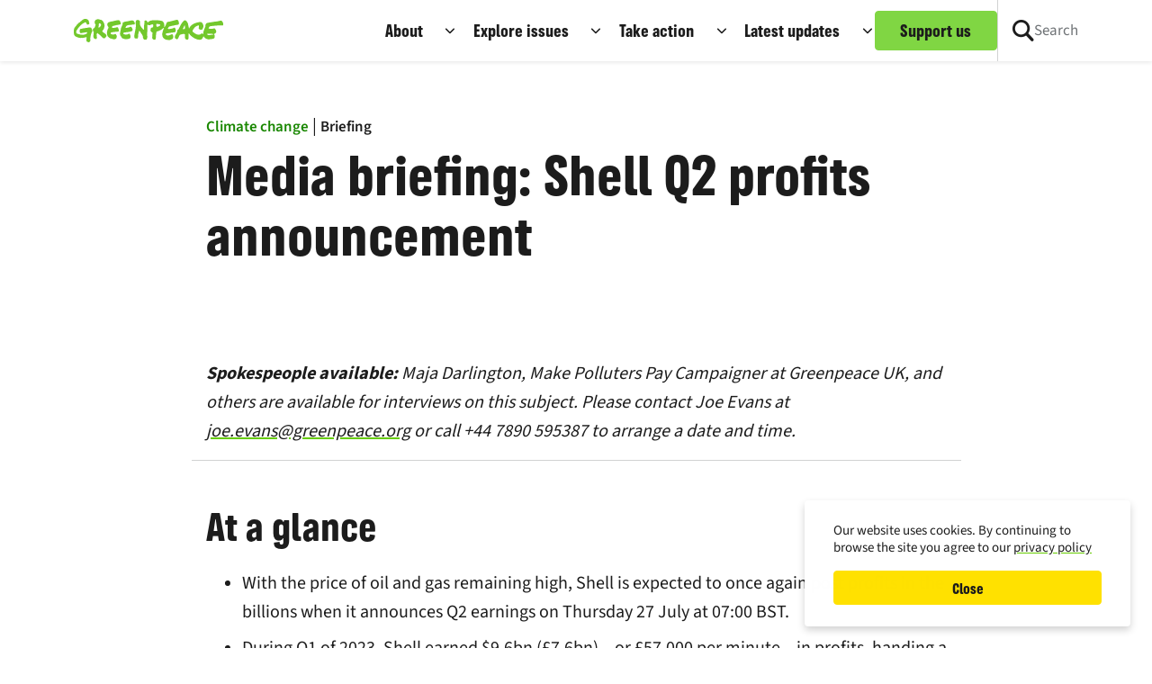

--- FILE ---
content_type: text/html; charset=UTF-8
request_url: https://www.greenpeace.org.uk/resources/shell-q2-2023-profits-briefing/
body_size: 74245
content:
<!doctype html>
<html lang="en-GB">

      <script>
  window.dataLayer = window.dataLayer || [];

  dataLayer.push({
    'event': 'pageLoad',
    'resourceTypeId': 421,
    'resourceTypeDescription': 'Briefing',
    'categoryId': 33,
    'categoryDescription': 'Climate change',
  });
</script>    <head>
	<meta charset="utf-8">
	<meta name="viewport" content="width=device-width, initial-scale=1">
  <meta http-equiv="Content-Type" content="text/html; charset=UTF-8">
      <meta name="theme-color" content="&#x23;66CC00">
  	<meta name='robots' content='index, follow, max-image-preview:large, max-snippet:-1, max-video-preview:-1' />
	<style>img:is([sizes="auto" i], [sizes^="auto," i]) { contain-intrinsic-size: 3000px 1500px }</style>
	    <!-- Start VWO Common Smartcode -->
    <script data-cfasync="false" nowprocket type='text/javascript'>
        var _vwo_clicks = 10;
    </script>
    <!-- End VWO Common Smartcode -->
        <!-- Start VWO Async SmartCode -->
    <link rel="preconnect" href="https://dev.visualwebsiteoptimizer.com" />
    <script data-cfasync="false" nowprocket type='text/javascript' id='vwoCode'>
        /* Fix: wp-rocket (application/ld+json) */
        window._vwo_code || (function () {
            var account_id=1010659,
                version=2.1,
                settings_tolerance=2000,
                library_tolerance=2500,
                use_existing_jquery=false,
                hide_element='body',
                hide_element_style = 'opacity:0 !important;filter:alpha(opacity=0) !important;background:none !important;transition:none !important;',
                /* DO NOT EDIT BELOW THIS LINE */
                f=false,w=window,d=document,v=d.querySelector('#vwoCode'),cK='_vwo_'+account_id+'_settings',cc={};try{var c=JSON.parse(localStorage.getItem('_vwo_'+account_id+'_config'));cc=c&&typeof c==='object'?c:{}}catch(e){}var stT=cc.stT==='session'?w.sessionStorage:w.localStorage;code={use_existing_jquery:function(){return typeof use_existing_jquery!=='undefined'?use_existing_jquery:undefined},library_tolerance:function(){return typeof library_tolerance!=='undefined'?library_tolerance:undefined},settings_tolerance:function(){return cc.sT||settings_tolerance},hide_element_style:function(){return'{'+(cc.hES||hide_element_style)+'}'},hide_element:function(){if(performance.getEntriesByName('first-contentful-paint')[0]){return''}return typeof cc.hE==='string'?cc.hE:hide_element},getVersion:function(){return version},finish:function(e){if(!f){f=true;var t=d.getElementById('_vis_opt_path_hides');if(t)t.parentNode.removeChild(t);if(e)(new Image).src='https://dev.visualwebsiteoptimizer.com/ee.gif?a='+account_id+e}},finished:function(){return f},addScript:function(e){var t=d.createElement('script');t.type='text/javascript';if(e.src){t.src=e.src}else{t.text=e.text}d.getElementsByTagName('head')[0].appendChild(t)},load:function(e,t){var i=this.getSettings(),n=d.createElement('script'),r=this;t=t||{};if(i){n.textContent=i;d.getElementsByTagName('head')[0].appendChild(n);if(!w.VWO||VWO.caE){stT.removeItem(cK);r.load(e)}}else{var o=new XMLHttpRequest;o.open('GET',e,true);o.withCredentials=!t.dSC;o.responseType=t.responseType||'text';o.onload=function(){if(t.onloadCb){return t.onloadCb(o,e)}if(o.status===200||o.status===304){_vwo_code.addScript({text:o.responseText})}else{_vwo_code.finish('&e=loading_failure:'+e)}};o.onerror=function(){if(t.onerrorCb){return t.onerrorCb(e)}_vwo_code.finish('&e=loading_failure:'+e)};o.send()}},getSettings:function(){try{var e=stT.getItem(cK);if(!e){return}e=JSON.parse(e);if(Date.now()>e.e){stT.removeItem(cK);return}return e.s}catch(e){return}},init:function(){if(d.URL.indexOf('__vwo_disable__')>-1)return;var e=this.settings_tolerance();w._vwo_settings_timer=setTimeout(function(){_vwo_code.finish();stT.removeItem(cK)},e);var t;if(this.hide_element()!=='body'){t=d.createElement('style');var i=this.hide_element(),n=i?i+this.hide_element_style():'',r=d.getElementsByTagName('head')[0];t.setAttribute('id','_vis_opt_path_hides');v&&t.setAttribute('nonce',v.nonce);t.setAttribute('type','text/css');if(t.styleSheet)t.styleSheet.cssText=n;else t.appendChild(d.createTextNode(n));r.appendChild(t)}else{t=d.getElementsByTagName('head')[0];var n=d.createElement('div');n.style.cssText='z-index: 2147483647 !important;position: fixed !important;left: 0 !important;top: 0 !important;width: 100% !important;height: 100% !important;background: white !important;';n.setAttribute('id','_vis_opt_path_hides');n.classList.add('_vis_hide_layer');t.parentNode.insertBefore(n,t.nextSibling)}var o='https://dev.visualwebsiteoptimizer.com/j.php?a='+account_id+'&u='+encodeURIComponent(d.URL)+'&vn='+version;if(w.location.search.indexOf('_vwo_xhr')!==-1){this.addScript({src:o})}else{this.load(o+'&x=true')}}};w._vwo_code=code;code.init();})();
    </script>
    <!-- End VWO Async SmartCode -->
    
	<!-- This site is optimized with the Yoast SEO plugin v26.3 - https://yoast.com/wordpress/plugins/seo/ -->
	<title>Media briefing: Shell Q2 profits announcement - Greenpeace UK</title>
	<link rel="canonical" href="https://www.greenpeace.org.uk/resources/shell-q2-2023-profits-briefing/" />
	<meta property="og:locale" content="en_GB" />
	<meta property="og:type" content="article" />
	<meta property="og:title" content="Media briefing: Shell Q2 profits announcement - Greenpeace UK" />
	<meta property="og:description" content="Shell is expected to again announce billions in profit, as extreme weather linked to climate change wreaks havoc across the world. Greenpeace calls on Shell to pay for climate loss and damage caused by the fossil fuel industry." />
	<meta property="og:url" content="https://www.greenpeace.org.uk/resources/shell-q2-2023-profits-briefing/" />
	<meta property="og:site_name" content="Greenpeace UK" />
	<meta property="article:publisher" content="https://www.facebook.com/greenpeaceuk" />
	<meta property="article:modified_time" content="2024-11-07T11:00:44+00:00" />
	<meta property="og:image" content="https://www.greenpeace.org.uk/wp-content/uploads/2024/06/GP-Supporter-Wall-Montage-smaller.jpg" />
	<meta property="og:image:width" content="2500" />
	<meta property="og:image:height" content="1406" />
	<meta property="og:image:type" content="image/jpeg" />
	<meta name="twitter:card" content="summary_large_image" />
	<meta name="twitter:site" content="@GreenpeaceUK" />
	<meta name="twitter:label1" content="Written by" />
	<meta name="twitter:data1" content="Greenpeace UK" />
	<script type="application/ld+json" class="yoast-schema-graph">{"@context":"https://schema.org","@graph":[{"@type":"WebPage","@id":"https://www.greenpeace.org.uk/resources/shell-q2-2023-profits-briefing/","url":"https://www.greenpeace.org.uk/resources/shell-q2-2023-profits-briefing/","name":"Media briefing: Shell Q2 profits announcement - Greenpeace UK","isPartOf":{"@id":"https://www.greenpeace.org.uk/#website"},"datePublished":"2023-07-21T10:07:56+00:00","dateModified":"2024-11-07T11:00:44+00:00","breadcrumb":{"@id":"https://www.greenpeace.org.uk/resources/shell-q2-2023-profits-briefing/#breadcrumb"},"inLanguage":"en-GB","potentialAction":[{"@type":"ReadAction","target":["https://www.greenpeace.org.uk/resources/shell-q2-2023-profits-briefing/"]}]},{"@type":"BreadcrumbList","@id":"https://www.greenpeace.org.uk/resources/shell-q2-2023-profits-briefing/#breadcrumb","itemListElement":[{"@type":"ListItem","position":1,"name":"Home","item":"https://www.greenpeace.org.uk/"},{"@type":"ListItem","position":2,"name":"Resources","item":"https://www.greenpeace.org.uk/resources/"},{"@type":"ListItem","position":3,"name":"Media briefing: Shell Q2 profits announcement"}]},{"@type":"WebSite","@id":"https://www.greenpeace.org.uk/#website","url":"https://www.greenpeace.org.uk/","name":"Greenpeace UK","description":"Together we defend the natural world and work for a green and peaceful future.","publisher":{"@id":"https://www.greenpeace.org.uk/#organization"},"potentialAction":[{"@type":"SearchAction","target":{"@type":"EntryPoint","urlTemplate":"https://www.greenpeace.org.uk/?s={search_term_string}"},"query-input":{"@type":"PropertyValueSpecification","valueRequired":true,"valueName":"search_term_string"}}],"inLanguage":"en-GB"},{"@type":"Organization","@id":"https://www.greenpeace.org.uk/#organization","name":"Greenpeace UK","url":"https://www.greenpeace.org.uk/","logo":{"@type":"ImageObject","inLanguage":"en-GB","@id":"https://www.greenpeace.org.uk/#/schema/logo/image/","url":"https://www.greenpeace.org.uk/wp-content/uploads/2024/06/GreenpeaceLogoGreen.jpg","contentUrl":"https://www.greenpeace.org.uk/wp-content/uploads/2024/06/GreenpeaceLogoGreen.jpg","width":676,"height":675,"caption":"Greenpeace UK"},"image":{"@id":"https://www.greenpeace.org.uk/#/schema/logo/image/"},"sameAs":["https://www.facebook.com/greenpeaceuk","https://x.com/GreenpeaceUK"]}]}</script>
	<!-- / Yoast SEO plugin. -->


<link rel='dns-prefetch' href='//donate.greenpeace.org.uk' />
<link rel='dns-prefetch' href='//kit.fontawesome.com' />
<script>
window._wpemojiSettings = {"baseUrl":"https:\/\/s.w.org\/images\/core\/emoji\/16.0.1\/72x72\/","ext":".png","svgUrl":"https:\/\/s.w.org\/images\/core\/emoji\/16.0.1\/svg\/","svgExt":".svg","source":{"concatemoji":"https:\/\/www.greenpeace.org.uk\/wp-includes\/js\/wp-emoji-release.min.js?ver=6.8.3"}};
/*! This file is auto-generated */
!function(s,n){var o,i,e;function c(e){try{var t={supportTests:e,timestamp:(new Date).valueOf()};sessionStorage.setItem(o,JSON.stringify(t))}catch(e){}}function p(e,t,n){e.clearRect(0,0,e.canvas.width,e.canvas.height),e.fillText(t,0,0);var t=new Uint32Array(e.getImageData(0,0,e.canvas.width,e.canvas.height).data),a=(e.clearRect(0,0,e.canvas.width,e.canvas.height),e.fillText(n,0,0),new Uint32Array(e.getImageData(0,0,e.canvas.width,e.canvas.height).data));return t.every(function(e,t){return e===a[t]})}function u(e,t){e.clearRect(0,0,e.canvas.width,e.canvas.height),e.fillText(t,0,0);for(var n=e.getImageData(16,16,1,1),a=0;a<n.data.length;a++)if(0!==n.data[a])return!1;return!0}function f(e,t,n,a){switch(t){case"flag":return n(e,"\ud83c\udff3\ufe0f\u200d\u26a7\ufe0f","\ud83c\udff3\ufe0f\u200b\u26a7\ufe0f")?!1:!n(e,"\ud83c\udde8\ud83c\uddf6","\ud83c\udde8\u200b\ud83c\uddf6")&&!n(e,"\ud83c\udff4\udb40\udc67\udb40\udc62\udb40\udc65\udb40\udc6e\udb40\udc67\udb40\udc7f","\ud83c\udff4\u200b\udb40\udc67\u200b\udb40\udc62\u200b\udb40\udc65\u200b\udb40\udc6e\u200b\udb40\udc67\u200b\udb40\udc7f");case"emoji":return!a(e,"\ud83e\udedf")}return!1}function g(e,t,n,a){var r="undefined"!=typeof WorkerGlobalScope&&self instanceof WorkerGlobalScope?new OffscreenCanvas(300,150):s.createElement("canvas"),o=r.getContext("2d",{willReadFrequently:!0}),i=(o.textBaseline="top",o.font="600 32px Arial",{});return e.forEach(function(e){i[e]=t(o,e,n,a)}),i}function t(e){var t=s.createElement("script");t.src=e,t.defer=!0,s.head.appendChild(t)}"undefined"!=typeof Promise&&(o="wpEmojiSettingsSupports",i=["flag","emoji"],n.supports={everything:!0,everythingExceptFlag:!0},e=new Promise(function(e){s.addEventListener("DOMContentLoaded",e,{once:!0})}),new Promise(function(t){var n=function(){try{var e=JSON.parse(sessionStorage.getItem(o));if("object"==typeof e&&"number"==typeof e.timestamp&&(new Date).valueOf()<e.timestamp+604800&&"object"==typeof e.supportTests)return e.supportTests}catch(e){}return null}();if(!n){if("undefined"!=typeof Worker&&"undefined"!=typeof OffscreenCanvas&&"undefined"!=typeof URL&&URL.createObjectURL&&"undefined"!=typeof Blob)try{var e="postMessage("+g.toString()+"("+[JSON.stringify(i),f.toString(),p.toString(),u.toString()].join(",")+"));",a=new Blob([e],{type:"text/javascript"}),r=new Worker(URL.createObjectURL(a),{name:"wpTestEmojiSupports"});return void(r.onmessage=function(e){c(n=e.data),r.terminate(),t(n)})}catch(e){}c(n=g(i,f,p,u))}t(n)}).then(function(e){for(var t in e)n.supports[t]=e[t],n.supports.everything=n.supports.everything&&n.supports[t],"flag"!==t&&(n.supports.everythingExceptFlag=n.supports.everythingExceptFlag&&n.supports[t]);n.supports.everythingExceptFlag=n.supports.everythingExceptFlag&&!n.supports.flag,n.DOMReady=!1,n.readyCallback=function(){n.DOMReady=!0}}).then(function(){return e}).then(function(){var e;n.supports.everything||(n.readyCallback(),(e=n.source||{}).concatemoji?t(e.concatemoji):e.wpemoji&&e.twemoji&&(t(e.twemoji),t(e.wpemoji)))}))}((window,document),window._wpemojiSettings);
</script>
<style id='wp-emoji-styles-inline-css'>

	img.wp-smiley, img.emoji {
		display: inline !important;
		border: none !important;
		box-shadow: none !important;
		height: 1em !important;
		width: 1em !important;
		margin: 0 0.07em !important;
		vertical-align: -0.1em !important;
		background: none !important;
		padding: 0 !important;
	}
</style>
<link rel='stylesheet' id='wp-block-library-css' href='https://www.greenpeace.org.uk/wp-includes/css/dist/block-library/style.min.css?ver=6.8.3' media='all' />
<style id='classic-theme-styles-inline-css'>
/*! This file is auto-generated */
.wp-block-button__link{color:#fff;background-color:#32373c;border-radius:9999px;box-shadow:none;text-decoration:none;padding:calc(.667em + 2px) calc(1.333em + 2px);font-size:1.125em}.wp-block-file__button{background:#32373c;color:#fff;text-decoration:none}
</style>
<style id='co-authors-plus-coauthors-style-inline-css'>
.wp-block-co-authors-plus-coauthors.is-layout-flow [class*=wp-block-co-authors-plus]{display:inline}

</style>
<style id='co-authors-plus-avatar-style-inline-css'>
.wp-block-co-authors-plus-avatar :where(img){height:auto;max-width:100%;vertical-align:bottom}.wp-block-co-authors-plus-coauthors.is-layout-flow .wp-block-co-authors-plus-avatar :where(img){vertical-align:middle}.wp-block-co-authors-plus-avatar:is(.alignleft,.alignright){display:table}.wp-block-co-authors-plus-avatar.aligncenter{display:table;margin-inline:auto}

</style>
<style id='co-authors-plus-image-style-inline-css'>
.wp-block-co-authors-plus-image{margin-bottom:0}.wp-block-co-authors-plus-image :where(img){height:auto;max-width:100%;vertical-align:bottom}.wp-block-co-authors-plus-coauthors.is-layout-flow .wp-block-co-authors-plus-image :where(img){vertical-align:middle}.wp-block-co-authors-plus-image:is(.alignfull,.alignwide) :where(img){width:100%}.wp-block-co-authors-plus-image:is(.alignleft,.alignright){display:table}.wp-block-co-authors-plus-image.aligncenter{display:table;margin-inline:auto}

</style>
<style id='safe-svg-svg-icon-style-inline-css'>
.safe-svg-cover{text-align:center}.safe-svg-cover .safe-svg-inside{display:inline-block;max-width:100%}.safe-svg-cover svg{fill:currentColor;height:100%;max-height:100%;max-width:100%;width:100%}

</style>
<style id='global-styles-inline-css'>
:root{--wp--preset--aspect-ratio--square: 1;--wp--preset--aspect-ratio--4-3: 4/3;--wp--preset--aspect-ratio--3-4: 3/4;--wp--preset--aspect-ratio--3-2: 3/2;--wp--preset--aspect-ratio--2-3: 2/3;--wp--preset--aspect-ratio--16-9: 16/9;--wp--preset--aspect-ratio--9-16: 9/16;--wp--preset--color--black: #000000;--wp--preset--color--cyan-bluish-gray: #abb8c3;--wp--preset--color--white: #FFFFFF;--wp--preset--color--pale-pink: #f78da7;--wp--preset--color--vivid-red: #cf2e2e;--wp--preset--color--luminous-vivid-orange: #ff6900;--wp--preset--color--luminous-vivid-amber: #fcb900;--wp--preset--color--light-green-cyan: #7bdcb5;--wp--preset--color--vivid-green-cyan: #00d084;--wp--preset--color--pale-cyan-blue: #8ed1fc;--wp--preset--color--vivid-cyan-blue: #0693e3;--wp--preset--color--vivid-purple: #9b51e0;--wp--preset--color--beige: #F6F4EF;--wp--preset--color--blue-green: #167F82;--wp--preset--color--dark-green: #1F4912;--wp--preset--gradient--vivid-cyan-blue-to-vivid-purple: linear-gradient(135deg,rgba(6,147,227,1) 0%,rgb(155,81,224) 100%);--wp--preset--gradient--light-green-cyan-to-vivid-green-cyan: linear-gradient(135deg,rgb(122,220,180) 0%,rgb(0,208,130) 100%);--wp--preset--gradient--luminous-vivid-amber-to-luminous-vivid-orange: linear-gradient(135deg,rgba(252,185,0,1) 0%,rgba(255,105,0,1) 100%);--wp--preset--gradient--luminous-vivid-orange-to-vivid-red: linear-gradient(135deg,rgba(255,105,0,1) 0%,rgb(207,46,46) 100%);--wp--preset--gradient--very-light-gray-to-cyan-bluish-gray: linear-gradient(135deg,rgb(238,238,238) 0%,rgb(169,184,195) 100%);--wp--preset--gradient--cool-to-warm-spectrum: linear-gradient(135deg,rgb(74,234,220) 0%,rgb(151,120,209) 20%,rgb(207,42,186) 40%,rgb(238,44,130) 60%,rgb(251,105,98) 80%,rgb(254,248,76) 100%);--wp--preset--gradient--blush-light-purple: linear-gradient(135deg,rgb(255,206,236) 0%,rgb(152,150,240) 100%);--wp--preset--gradient--blush-bordeaux: linear-gradient(135deg,rgb(254,205,165) 0%,rgb(254,45,45) 50%,rgb(107,0,62) 100%);--wp--preset--gradient--luminous-dusk: linear-gradient(135deg,rgb(255,203,112) 0%,rgb(199,81,192) 50%,rgb(65,88,208) 100%);--wp--preset--gradient--pale-ocean: linear-gradient(135deg,rgb(255,245,203) 0%,rgb(182,227,212) 50%,rgb(51,167,181) 100%);--wp--preset--gradient--electric-grass: linear-gradient(135deg,rgb(202,248,128) 0%,rgb(113,206,126) 100%);--wp--preset--gradient--midnight: linear-gradient(135deg,rgb(2,3,129) 0%,rgb(40,116,252) 100%);--wp--preset--font-size--small: 13px;--wp--preset--font-size--medium: 20px;--wp--preset--font-size--large: 36px;--wp--preset--font-size--x-large: 42px;--wp--preset--spacing--20: 0.44rem;--wp--preset--spacing--30: 0.67rem;--wp--preset--spacing--40: 1rem;--wp--preset--spacing--50: 1.5rem;--wp--preset--spacing--60: 2.25rem;--wp--preset--spacing--70: 3.38rem;--wp--preset--spacing--80: 5.06rem;--wp--preset--shadow--natural: 6px 6px 9px rgba(0, 0, 0, 0.2);--wp--preset--shadow--deep: 12px 12px 50px rgba(0, 0, 0, 0.4);--wp--preset--shadow--sharp: 6px 6px 0px rgba(0, 0, 0, 0.2);--wp--preset--shadow--outlined: 6px 6px 0px -3px rgba(255, 255, 255, 1), 6px 6px rgba(0, 0, 0, 1);--wp--preset--shadow--crisp: 6px 6px 0px rgba(0, 0, 0, 1);}:where(.is-layout-flex){gap: 0.5em;}:where(.is-layout-grid){gap: 0.5em;}body .is-layout-flex{display: flex;}.is-layout-flex{flex-wrap: wrap;align-items: center;}.is-layout-flex > :is(*, div){margin: 0;}body .is-layout-grid{display: grid;}.is-layout-grid > :is(*, div){margin: 0;}:where(.wp-block-columns.is-layout-flex){gap: 2em;}:where(.wp-block-columns.is-layout-grid){gap: 2em;}:where(.wp-block-post-template.is-layout-flex){gap: 1.25em;}:where(.wp-block-post-template.is-layout-grid){gap: 1.25em;}.has-black-color{color: var(--wp--preset--color--black) !important;}.has-cyan-bluish-gray-color{color: var(--wp--preset--color--cyan-bluish-gray) !important;}.has-white-color{color: var(--wp--preset--color--white) !important;}.has-pale-pink-color{color: var(--wp--preset--color--pale-pink) !important;}.has-vivid-red-color{color: var(--wp--preset--color--vivid-red) !important;}.has-luminous-vivid-orange-color{color: var(--wp--preset--color--luminous-vivid-orange) !important;}.has-luminous-vivid-amber-color{color: var(--wp--preset--color--luminous-vivid-amber) !important;}.has-light-green-cyan-color{color: var(--wp--preset--color--light-green-cyan) !important;}.has-vivid-green-cyan-color{color: var(--wp--preset--color--vivid-green-cyan) !important;}.has-pale-cyan-blue-color{color: var(--wp--preset--color--pale-cyan-blue) !important;}.has-vivid-cyan-blue-color{color: var(--wp--preset--color--vivid-cyan-blue) !important;}.has-vivid-purple-color{color: var(--wp--preset--color--vivid-purple) !important;}.has-black-background-color{background-color: var(--wp--preset--color--black) !important;}.has-cyan-bluish-gray-background-color{background-color: var(--wp--preset--color--cyan-bluish-gray) !important;}.has-white-background-color{background-color: var(--wp--preset--color--white) !important;}.has-pale-pink-background-color{background-color: var(--wp--preset--color--pale-pink) !important;}.has-vivid-red-background-color{background-color: var(--wp--preset--color--vivid-red) !important;}.has-luminous-vivid-orange-background-color{background-color: var(--wp--preset--color--luminous-vivid-orange) !important;}.has-luminous-vivid-amber-background-color{background-color: var(--wp--preset--color--luminous-vivid-amber) !important;}.has-light-green-cyan-background-color{background-color: var(--wp--preset--color--light-green-cyan) !important;}.has-vivid-green-cyan-background-color{background-color: var(--wp--preset--color--vivid-green-cyan) !important;}.has-pale-cyan-blue-background-color{background-color: var(--wp--preset--color--pale-cyan-blue) !important;}.has-vivid-cyan-blue-background-color{background-color: var(--wp--preset--color--vivid-cyan-blue) !important;}.has-vivid-purple-background-color{background-color: var(--wp--preset--color--vivid-purple) !important;}.has-black-border-color{border-color: var(--wp--preset--color--black) !important;}.has-cyan-bluish-gray-border-color{border-color: var(--wp--preset--color--cyan-bluish-gray) !important;}.has-white-border-color{border-color: var(--wp--preset--color--white) !important;}.has-pale-pink-border-color{border-color: var(--wp--preset--color--pale-pink) !important;}.has-vivid-red-border-color{border-color: var(--wp--preset--color--vivid-red) !important;}.has-luminous-vivid-orange-border-color{border-color: var(--wp--preset--color--luminous-vivid-orange) !important;}.has-luminous-vivid-amber-border-color{border-color: var(--wp--preset--color--luminous-vivid-amber) !important;}.has-light-green-cyan-border-color{border-color: var(--wp--preset--color--light-green-cyan) !important;}.has-vivid-green-cyan-border-color{border-color: var(--wp--preset--color--vivid-green-cyan) !important;}.has-pale-cyan-blue-border-color{border-color: var(--wp--preset--color--pale-cyan-blue) !important;}.has-vivid-cyan-blue-border-color{border-color: var(--wp--preset--color--vivid-cyan-blue) !important;}.has-vivid-purple-border-color{border-color: var(--wp--preset--color--vivid-purple) !important;}.has-vivid-cyan-blue-to-vivid-purple-gradient-background{background: var(--wp--preset--gradient--vivid-cyan-blue-to-vivid-purple) !important;}.has-light-green-cyan-to-vivid-green-cyan-gradient-background{background: var(--wp--preset--gradient--light-green-cyan-to-vivid-green-cyan) !important;}.has-luminous-vivid-amber-to-luminous-vivid-orange-gradient-background{background: var(--wp--preset--gradient--luminous-vivid-amber-to-luminous-vivid-orange) !important;}.has-luminous-vivid-orange-to-vivid-red-gradient-background{background: var(--wp--preset--gradient--luminous-vivid-orange-to-vivid-red) !important;}.has-very-light-gray-to-cyan-bluish-gray-gradient-background{background: var(--wp--preset--gradient--very-light-gray-to-cyan-bluish-gray) !important;}.has-cool-to-warm-spectrum-gradient-background{background: var(--wp--preset--gradient--cool-to-warm-spectrum) !important;}.has-blush-light-purple-gradient-background{background: var(--wp--preset--gradient--blush-light-purple) !important;}.has-blush-bordeaux-gradient-background{background: var(--wp--preset--gradient--blush-bordeaux) !important;}.has-luminous-dusk-gradient-background{background: var(--wp--preset--gradient--luminous-dusk) !important;}.has-pale-ocean-gradient-background{background: var(--wp--preset--gradient--pale-ocean) !important;}.has-electric-grass-gradient-background{background: var(--wp--preset--gradient--electric-grass) !important;}.has-midnight-gradient-background{background: var(--wp--preset--gradient--midnight) !important;}.has-small-font-size{font-size: var(--wp--preset--font-size--small) !important;}.has-medium-font-size{font-size: var(--wp--preset--font-size--medium) !important;}.has-large-font-size{font-size: var(--wp--preset--font-size--large) !important;}.has-x-large-font-size{font-size: var(--wp--preset--font-size--x-large) !important;}
:where(.wp-block-post-template.is-layout-flex){gap: 1.25em;}:where(.wp-block-post-template.is-layout-grid){gap: 1.25em;}
:where(.wp-block-columns.is-layout-flex){gap: 2em;}:where(.wp-block-columns.is-layout-grid){gap: 2em;}
:root :where(.wp-block-pullquote){font-size: 1.5em;line-height: 1.6;}
</style>
<link rel='stylesheet' id='theme-css' href='https://www.greenpeace.org.uk/wp-content/themes/greenpeace-org/css/styles.css?ver=2.1.1' media='all' />
<script src="https://www.greenpeace.org.uk/wp-includes/js/jquery/jquery.min.js?ver=3.7.1" id="jquery-core-js"></script>
<script src="https://www.greenpeace.org.uk/wp-includes/js/jquery/jquery-migrate.min.js?ver=3.4.1" id="jquery-migrate-js"></script>
<link rel="https://api.w.org/" href="https://www.greenpeace.org.uk/wp-json/" /><link rel="alternate" title="JSON" type="application/json" href="https://www.greenpeace.org.uk/wp-json/wp/v2/resource/12197" /><link rel="EditURI" type="application/rsd+xml" title="RSD" href="https://www.greenpeace.org.uk/xmlrpc.php?rsd" />
<link rel='shortlink' href='https://www.greenpeace.org.uk/?p=12197' />
<link rel="alternate" title="oEmbed (JSON)" type="application/json+oembed" href="https://www.greenpeace.org.uk/wp-json/oembed/1.0/embed?url=https%3A%2F%2Fwww.greenpeace.org.uk%2Fresources%2Fshell-q2-2023-profits-briefing%2F" />
<link rel="alternate" title="oEmbed (XML)" type="text/xml+oembed" href="https://www.greenpeace.org.uk/wp-json/oembed/1.0/embed?url=https%3A%2F%2Fwww.greenpeace.org.uk%2Fresources%2Fshell-q2-2023-profits-briefing%2F&#038;format=xml" />
<link rel='preload' href='https://www.greenpeace.org.uk/wp-content/themes/greenpeace-org/fonts/GreenpeaceSans.woff2' as='font' type='font/woff2' crossorigin /><link rel='preload' href='https://www.greenpeace.org.uk/wp-content/themes/greenpeace-org/fonts/SourceSans3-Regular.woff2' as='font' type='font/woff2' crossorigin /><link rel='preload' href='https://www.greenpeace.org.uk/wp-content/themes/greenpeace-org/fonts/SourceSans3-Bold.woff2' as='font' type='font/woff2' crossorigin /><link rel='preload' href='https://www.greenpeace.org.uk/wp-content/themes/greenpeace-org/fonts/SourceSans3-SemiBold.woff2' as='font' type='font/woff2' crossorigin /><meta name="generator" content="speculation-rules 1.6.0">
<link rel="icon" href="https://www.greenpeace.org.uk/wp-content/uploads/2024/05/cropped-greenpeace-favicon-32x32.png" sizes="32x32" />
<link rel="icon" href="https://www.greenpeace.org.uk/wp-content/uploads/2024/05/cropped-greenpeace-favicon-192x192.png" sizes="192x192" />
<link rel="apple-touch-icon" href="https://www.greenpeace.org.uk/wp-content/uploads/2024/05/cropped-greenpeace-favicon-180x180.png" />
<meta name="msapplication-TileImage" content="https://www.greenpeace.org.uk/wp-content/uploads/2024/05/cropped-greenpeace-favicon-270x270.png" />
<!-- Google Tag Manager -->
<script>(function (w, d, s, l, i) {
  w[l] = w[l] || [];
  w[l].push({
      'gtm.start':
          new Date().getTime(), event: 'gtm.js'
  });
  var f = d.getElementsByTagName(s)[0],
      j = d.createElement(s), dl = l != 'dataLayer' ? '&l=' + l : '';
  // j.setAttributeNode(d.createAttribute('data-ot-ignore')); 
  j.async = true;
  j.src =
      'https://www.googletagmanager.com/gtm.js?id=' + i + dl;
  f.parentNode.insertBefore(j, f);
})(window, document, 'script', 'dataLayer', 'GTM-WV5ZBMQ');</script>
<!-- End Google Tag Manager -->

	</head>
    


<body class="wp-singular resource-template-default single single-resource postid-12197 wp-embed-responsive wp-theme-greenpeace-org">
<!-- Google Tag Manager (noscript) -->
<noscript>
  <iframe src="https://www.googletagmanager.com/ns.html?id=GTM-WV5ZBMQ" height="0" width="0" style="display:none;visibility:hidden"></iframe>
</noscript>
<!-- End Google Tag Manager (noscript) -->

    <div id="wrap">
        <noscript>
            <strong>Warning!</strong>
            Your browser does not support JavaScript!
        </noscript>

                    
<header id="header" class="theme-white" role="banner">
  <div class="container">
    <nav class="navbar navbar-expand-lg">
      <a
        href="https://www.greenpeace.org.uk/"
        class="navbar-brand"
        rel="home"
        title="Greenpeace&#x20;UK"
      >
          <?xml version="1.0" encoding="UTF-8" standalone="no"?> <svg xmlns:dc="http://purl.org/dc/elements/1.1/" xmlns:cc="http://creativecommons.org/ns#" xmlns:rdf="http://www.w3.org/1999/02/22-rdf-syntax-ns#" xmlns:svg="http://www.w3.org/2000/svg" xmlns="http://www.w3.org/2000/svg" viewBox="0 0 676.91248 104.575" height="104.575" width="676.91248" xml:space="preserve" version="1.1" id="svg2"><metadata id="metadata8"></metadata><defs id="defs6"><clipPath id="clipPath18"><path id="path20" d="m 0,0 5415,0 0,836.555 -5415,0 L 0,0 Z"></path></clipPath></defs><g transform="matrix(1.25,0,0,-1.25,0,104.575)" id="g10"><g transform="scale(0.1,0.1)" id="g12"><g id="g14"><g clip-path="url(#clipPath18)" id="g16"><path id="path22" style="fill:#73c82c;fill-opacity:1;fill-rule:evenodd;stroke:none" d="m 157.461,505.273 c -0.559,-2.148 -4.629,-7.078 -6.059,-7.773 0,-3.367 -2.05,-6.562 -5.175,-8.641 0,-5.285 -8.957,-7.621 -10.082,-13.254 -1.028,-5.136 -3.231,-10 -7.204,-12.664 0,-4.757 -7.769,-6.574 -7.769,-11.234 -2.324,-1.18 -4.457,-8.641 -6.043,-8.641 0,-3.222 -3.527,-5.468 -4.328,-9.5 -1.84,-0.937 -4.321,-5.203 -4.321,-7.785 -4.085,-2.019 -2.789,-7.429 -6.9136,-9.488 0,-2.914 -3.457,-6.508 -3.457,-9.516 -1.5391,0 -5.1836,-15.839 -5.1836,-18.144 -3.3633,0 -2.1055,-28.934 -0.8711,-33.613 2.6015,-9.903 3.2226,-20.575 9.5117,-26.864 1.6446,-1.64 2.6566,-4.523 3.4566,-6.918 1.258,-0.613 5.829,-5.125 6.911,-6.472 2.504,-3.125 19.007,-7.129 19.007,-8.211 8.325,-1.192 12.832,-6.047 19.871,-6.047 0,0.039 23.532,-7.383 25.918,-7.774 0,-3.418 11.239,-2.273 11.239,-5.183 7.406,-0.754 14.808,-1.485 22.215,-2.227 7.445,-0.754 15.023,-5.336 22.711,-7.277 0,-2.871 16.019,-4.102 20.011,-3.621 9.555,1.14 17.114,-1.563 25.133,-1.563 12.93,0 24.82,-3.457 37.809,-3.457 0,-4.386 30.347,0.867 32.824,0.867 0,2.852 31.902,6.192 36.047,6.844 6.379,1.008 12.761,2.016 19.136,3.059 6.215,1.015 8.461,5.39 15.083,7.375 8.492,2.547 12.062,5.887 19.585,7.773 0,-0.109 15.95,7.781 17.286,7.781 2.339,3.528 6.656,4.551 9.074,7.774 2.344,3.113 7.648,7.5 11.222,10.359 4.055,3.246 8.215,14.336 8.215,19.016 3.532,0 2.524,17.703 0,20.734 -4.761,1.582 -6.382,3.563 -11.519,3.172 -7.594,-0.586 -13.953,-1.828 -22.18,-2.305 0,-2.48 -18.141,-3.593 -18.141,-6.054 -5.261,0 -10.546,-0.86 -14.683,-0.86 0,-2.097 -9.457,-2.597 -12.102,-2.597 0,-2.727 -25.05,-2.032 -25.05,-4.317 -1.813,0 -10.379,-1.347 -10.379,-2.597 -3.121,-0.176 -18.137,-0.254 -18.137,-2.586 -6.07,0.398 -22.086,-2.59 -23.328,-2.59 0,-1.836 -56.16,-11.102 -60.629,-12.285 -5.66,-1.504 -7.883,0.84 -13.567,0.5 -4.91,-0.313 -6.339,2.273 -9.617,2.273 -1.383,2.813 -2.066,0.645 -3.449,3.465 -2.73,0 -3.48,2.609 -5.617,4.32 -3.539,2.821 -3.578,6.602 -6.484,9.5 -1.762,1.77 -4.293,12.961 -7.782,12.961 -1.297,3.914 -8.929,24.188 -11.222,24.188 0,4.258 -1.321,5.422 -0.051,9.933 1.133,4.032 1.781,8.875 1.781,12.102 0,1.457 1.645,9.082 2.59,9.082 0.305,5.934 1.723,13.473 1.723,18.141 3.089,0 3.121,18.144 7.785,18.144 0,2.539 1.019,5.684 3.453,6.906 1.359,5.379 4.133,7.821 7.344,12.102 3.265,4.352 12.093,6.141 17.132,8.199 2.325,0.957 16.125,1.231 16.125,2.168 3.45,0 25.063,2.481 25.063,5.176 5.391,0 11.973,1.191 18.426,1.445 5.422,0.211 7.859,2.012 11.812,2.012 0,5.176 24.66,6.269 30.235,6.914 0,1.016 7.101,2.59 8.644,2.59 0,2.09 11.734,2.121 14.344,2.254 9.789,0.461 15.711,4.66 24.535,4.66 8.57,0 14.473,3.359 23.902,3.836 7.489,0.39 14.985,0.773 22.465,1.152 4.781,0.246 7.442,1.926 12.387,1.926 0,0.285 25.789,3.445 28.512,3.445 0,-0.019 11.789,2.774 13.863,3.5 6.242,2.145 14.215,3.414 19.832,3.414 0,0.078 6.523,2.852 7.84,3.418 5.398,2.305 8.086,0.957 12.355,0.547 4.817,-0.461 9.93,0.469 14.571,1.66 3.953,1.016 8.878,3.102 12.652,1.758 2.379,-0.848 15.648,0.426 15.648,-1.324 4.743,0 5.914,-1.731 10.371,-1.731 0,-0.468 17.372,-4.328 19.004,-4.328 0,-1.894 6.282,-1.55 7.785,-1.718 2.813,-1.954 5.622,-3.891 8.422,-5.84 3.516,-2.426 6.149,-6.621 7.125,-10.867 1.403,-6.028 3.871,-9.145 5.192,-14.407 3.644,-1.816 3.926,-7.605 7.765,-9.492 2.598,-7.715 6.063,-12.09 6.063,-19.883 2.355,0 2.891,-18.144 5.18,-18.144 0,-2.633 4.832,-17.274 6.043,-17.274 0.511,-6.261 1.597,-11.316 3.21,-17.289 2.036,-7.539 -1.46,-15.828 -3.21,-23.152 -0.75,-3.152 -3,-8.973 -6.043,-10.535 0,-2.246 -1.926,-6.25 -3.457,-7.774 -1.684,-1.691 -5.188,-6.308 -5.188,-8.644 -0.883,0 -4.32,-7.207 -4.32,-8.633 -2.278,0 -2.664,-11.238 -5.176,-11.238 -0.57,-2.239 -3.32,-9.504 -5.191,-9.504 0,-6.043 -5.18,-12.988 -5.18,-20.731 -0.109,0 -7.699,-15.597 -7.488,-17.851 0.941,-10.332 -3.309,-14.082 -4.618,-24.492 -0.664,-5.325 -2.589,-8.633 -2.589,-12.961 -1.032,0 -2.586,-5.469 -2.586,-6.914 -3.039,0 0.441,-15.547 -2.59,-15.547 -1.145,-5.606 -2.731,-7.227 -3.457,-13.817 -0.367,-3.3 -3.629,-21.601 -5.188,-21.601 0,-1.672 -1.469,-9.504 -2.593,-9.504 0,-7.852 0.703,-12.91 0.214,-20.742 -0.332,-5.321 -1.937,-8.075 -1.937,-14.383 0,-1.977 -0.969,-9.817 -2.602,-9.817 0,-4.199 -1.554,-7.812 -0.23,-13.242 1.566,-6.484 1.969,-11.426 1.969,-17.851 3.207,0 1.718,-27.7347 1.718,-31.5433 0,-10.4687 -3.39,-18.457 -4.097,-29.7929 -0.68,-10.8985 -8.043,-16.543 -9.715,-25.0704 -4.66,-2.3125 -49.235,-26.67965 -59.289,-23.789025 -2.344,0.671875 -1.02,2.187505 -3.789,2.187505 0,1.875 -4.828,2.6289 -6.336,3.17578 -2.973,1.07422 -7.985,3.82812 -9.211,6.33594 -1.524,0 -19.02,6.7187 -19.02,6.0469 -1.804,0 -6.91,1.7187 -6.91,3.457 -1.687,0 -4.644,1.1992 -6.055,2.5859 -4.324,4.2969 -13.898,6.3594 -13.187,14.4922 0.406,4.6211 1.832,7.4922 -0.625,12.2969 -1.766,1.5508 -2.332,9.5 -3.457,9.5 0.523,13.7422 2.594,24.2187 2.594,36.6328 0,13.0277 -0.868,26.7657 -0.868,38.5347 -0.464,0 4.571,27.157 3.457,31.114 -1.449,5.097 -1.593,15.261 -5.128,18.554 -4.02,3.75 -6.547,2.743 -12.153,2.176 0,-0.984 -13.511,-6.316 -16.418,-6.914 0,-1.797 -9.804,-3.191 -11.664,-3.445 -5.054,-0.695 -8.394,-3.457 -12.519,-3.457 0,-3.574 -21.606,-1.25 -21.606,-6.067 -8.109,0 -14.304,-3.847 -21.89,-4.597 -9.258,-0.918 -12.582,-4.883 -21.883,-4.883 -7.629,0 -14.813,-2.734 -23.645,-2.336 -7.797,0.352 -13.324,3.516 -20.992,1.281 -8.398,-2.441 -14.074,1.055 -21.316,1.055 -5.297,1.133 -14.567,-1.75 -22.461,-1.75 0,-2.773 -57.836,6.055 -63.078,6.055 0,1.836 -21.594,3.507 -21.594,6.906 -11.047,1.402 -16.988,5.976 -29.375,6.914 -5.242,2.332 -11.988,6.922 -17.719,6.922 -1.73,0 -7.348,0.937 -7.348,2.597 -2.789,0 -16.4136,3.86 -16.4136,6.895 -6.5938,0 -13.0547,8.652 -19.8711,8.652 0,0.891 -11.3945,7.774 -13.8164,7.774 -3.375,3.664 -10.2813,8.574 -12.1055,12.09 -3.3437,0 -8.1836,6.035 -10.3594,8.64 -2.1836,0 -6.8554,4.262 -7.7812,6.047 -3.8399,3.098 -6.0469,5.391 -6.0469,9.512 -0.3125,0 -4.6562,7.051 -5.1914,8.633 -1.0898,0 -4.6406,7.031 -5.1758,8.64 -2.3008,6.907 -4.2422,14.641 -5.3555,21.106 -0.66792,3.906 -1.84761,7.734 -2.92573,11.543 -0.40625,1.457 -2.96485,5.371 -3.02344,5.871 -0.20312,1.687 -1.15234,18.504 -1.65625,18.504 0,10.136 -3.683592,107.14 -2.597655,107.14 0,2.711 1.636715,19.871 4.324215,19.871 0,1.352 4.32422,20.032 4.89844,26.778 0.25,3.008 3.73832,23.34 7.19922,23.34 0,6.953 7.6133,13.086 9.5039,20.722 6.4023,3.235 7.4414,13.664 12.9649,16.43 0,4.645 7.7656,6.461 7.7656,11.227 4.3554,2.902 4.7344,8.41 8.6484,10.371 0,2.91 5.1797,4.375 5.1797,7.777 4.5898,3.934 7.6602,7.34 11.2344,12.086 3.3281,1.672 4,6.504 7.7773,7.789 1.0547,3.195 2.6016,3.988 5.1875,6.043 0,1.519 1.4453,4.039 2.5899,5.184 2.7929,2.781 13.9144,21.597 16.4144,21.597 1.418,5.735 4.91,10.988 9.793,15.266 2.464,2.168 4.457,8.07 8.347,8.07 0.989,1.988 2.594,1.172 2.594,2.59 2.98,0 1.684,2.133 4.316,3.449 0,3.258 7.985,10.363 11.235,10.363 2.769,3.688 5.258,4.848 9.262,7.188 6.374,3.723 32.257,35.383 38.257,36.875 1.106,2.195 5.703,3.457 7.778,3.457 0,0.668 8.558,6.055 10.371,6.055 1.211,2.422 33.996,28.261 42.336,38.019 2.55,0 7.175,3.887 8.636,6.043 3.457,1.133 4.614,3.301 6.911,6.051 1.91,0 4.402,1.836 5.621,3.461 1.84,2.457 4.183,4.289 6.476,6.332 2.977,2.633 1.442,2.867 3.457,4.898 4.258,4.258 11.285,5.246 15.555,9.493 2.25,2.246 4.68,8.652 8.637,8.652 3.636,4.375 6.629,7.09 11.234,8.633 4.395,6.601 13.938,7.043 18.141,11.23 1.59,1.602 7.332,6.055 9.5,6.055 1.386,2.765 7.711,4.473 11.238,5.176 0,1.875 8.637,2.246 8.637,4.328 1.894,0.457 7.781,2.117 7.781,3.457 5.93,1.961 8.703,2.586 15.555,2.586 0,2.269 12.16,2.461 14.777,2.406 7.871,-0.199 15.75,-0.383 23.617,-0.578 4.406,-0.11 7.82,1.648 13.137,0.976 10.176,-1.3 16.894,-5.39 25.933,-5.39 1.688,0 9.793,-1.477 9.793,-2.598 4.414,-1.086 10.723,-2.57 15.032,-5.363 11.957,-7.723 20.574,-16.367 31.043,-26.317 6.492,-6.164 14.136,-14.035 16.132,-21.886 3.821,-1.922 7.243,-15.551 8.633,-15.551 0,-9.508 4.258,-18.941 5.192,-29.371 3.222,0 7.777,-17.422 7.777,-19.879 1.461,0 1.727,-17.277 5.184,-17.277 0,-5.637 1.828,-8.84 1.117,-14.582 -0.699,-5.586 -3.707,-10.973 -3.707,-16.524 -0.907,0 -3.457,-5.508 -3.457,-6.91 -4.196,-3.176 -7.114,-7.238 -10.989,-10.746 -4.019,-3.641 -25.3,-7.031 -25.3,-10 -7.535,0 -13.539,-3.68 -22.164,-2.969 -4.071,0.344 -8.461,0.938 -12.266,2.492 -3.395,1.375 -4.266,5.145 -7.039,6.532 0,4.121 -6.047,5.429 -6.047,9.511 -2.852,1.391 -5.187,7.586 -5.187,10.352 -3.391,0 -3.84,14.941 -8.641,17.289 0,1.168 -6.527,15.555 -7.777,15.555 0,5.554 -9.321,13.25 -13.387,18.14 -3.25,3.899 -8.942,3.156 -10.797,6.906 -5.586,1.114 -9.691,3.188 -12.969,-1.718 -2.929,0 -6.058,-3.289 -9.066,-3.883 -4.813,-0.961 -7.563,-5.188 -12.106,-6.488 -1.476,-0.43 -8.203,-4.043 -8.203,-4.317 -3.047,0 -5.672,-2.176 -9.508,-3.453 0,-2.348 -9.203,-4.027 -11.226,-6.058 -3.528,-3.516 -8.688,-5.372 -12.961,-7.77 -2.91,0 -7.809,-4.359 -9.504,-6.914 -5.117,-1.262 -7.949,-5.18 -12.957,-5.18 0,-0.722 -6.441,-3.457 -7.773,-3.457 -3.094,-3.398 -9.661,-8.027 -11.239,-11.23 -10.258,-3.418 -19.386,-12.606 -25.926,-20.742 -5.664,-1.407 -9.488,-6.227 -13.644,-10.711 -4.375,-4.719 -8.656,-7.59 -13.129,-12.61 -2.984,-3.359 -7.117,-9.511 -11.234,-9.511 -3.028,-3.622 -13.828,-11.227 -13.828,-15.547 -3.508,-2.735 -9.504,-6.211 -9.504,-10.371 -2.746,-2.442 -8.711,-10.372 -12.094,-10.372 -0.985,-1.992 -2.586,-1.179 -2.586,-2.597 -3.16,-2.09 -2.164,-4.508 -5.191,-6.043 0,-4.699 -5.106,-5.656 -7.344,-8.645 -3.078,-4.082 -11.66,-9.011 -11.66,-13.816 -1.125,0 -2.922,-5.43 -4.328,-6.477 -3.34,-2.5 -6.629,-7.871 -7.766,-12.539 -3.817,-2.851 -8.238,-12.09 -12.961,-12.09"></path><path id="path24" style="fill:#73c82c;fill-opacity:1;fill-rule:evenodd;stroke:none" d="m 1400.76,573.527 c -1,-3.664 -5.39,-7.843 -8.65,-9.504 -2,-5.996 -3.7,-8.757 -4.32,-15.546 -3.24,-11.114 -6.98,-21.891 3.46,-30.243 0,-1.847 6.83,-4.441 8.93,-4.601 6.18,-0.488 9.75,-1.445 16.13,-1.445 0,-1.25 31.96,-0.379 31.96,1.73 1.54,0 8.64,1.57 8.64,2.586 6.06,0.879 9.77,1.73 16.42,1.73 1.88,0 20.73,1.59 20.73,3.457 7.01,0.829 31.1,5.196 34.56,6.043 3.37,6.684 17.35,7.786 24.77,7.786 8.56,0 17.03,2.449 25.75,2.246 5.81,-0.149 17.74,-3.223 17.74,-10.032 2.97,-1.972 5.76,-6.043 6.91,-9.5 1.53,-4.582 4.41,-7.16 6.05,-12.101 0.89,0 7.9,-16.309 8.21,-18.145 1.34,-8.008 5.47,-10.152 6.19,-19.57 0.4,-5.215 2.19,-7.949 2.88,-14.121 0.27,0 3.72,-18.164 4.32,-20.731 2.41,0 7.33,-22.023 7.43,-26.316 0.17,-7.387 -6.98,-13.43 -12.61,-13.43 -3.24,-4.855 -8.94,-5.011 -14.69,-6.047 0,-0.91 -5.66,-3.554 -7.35,-3.886 -4.9,-0.977 -10.78,-1.797 -16.84,-2.168 -6.4,-1.895 -13.42,-4.317 -20.09,-4.317 -11.35,0 -21.06,-2.597 -31.32,-2.597 -4.46,0 -10.29,-0.039 -15.99,0.539 -5.4,0.523 -10.38,-1.399 -17.28,-1.399 -3.81,0 -34.56,-1.457 -34.56,-2.597 -12.1,-0.86 -17.65,-4.317 -28.5,-4.317 0,-1.484 -17.58,-4.629 -20.75,-4.89 -4.71,-0.383 -9.62,-2.024 -14.25,-2.024 -6.09,0 -12.8,0.207 -18.87,-0.429 -3.62,-0.372 -6.13,-2.149 -10.08,-2.149 -5.12,0 -8.34,-1.738 -12.09,-1.738 0,-2.598 -7.78,-1.289 -7.78,-4.317 -3.19,0 -7.06,-2.683 -9.5,-5.183 0,-2.824 -5.33,-8.742 -7.78,-10.371 -3.2,-3.653 -1.73,-7.707 -2.86,-11.907 -3.03,-11.367 0.64,-15.371 7.18,-23.515 3.12,0 6.2,-4.317 9.5,-4.317 0,-0.722 6.45,-3.457 7.78,-3.457 0,-2.832 14.67,-6.914 19.01,-7.785 0,-1.961 24.19,-2.066 24.19,-6.043 4.46,0 7.38,-1.726 12.97,-1.726 0,-4.895 14.2,0.183 16.41,0.867 8.83,0.488 17.07,2.59 24.19,2.59 0,2.051 12.57,3.992 15.55,4.312 0,3.125 12.44,7.903 14.69,11.242 2.9,0 4.85,2.598 8.21,2.598 4.2,0 7.15,0.879 10.51,0.566 5.1,-0.468 5.81,-1.035 9.65,-3.867 1.59,-1.172 6.19,-5.593 6.19,-6.211 3.65,-3.269 14.21,-20.203 16.85,-22.461 3.53,-3.015 14.45,-22.441 15.12,-31.113 -0.29,0 3.77,-18.515 3.91,-21.211 0.09,-1.863 -1.15,-8.152 -2.18,-8.152 0,-3.985 -0.87,-8.781 -0.87,-13.84 -1.43,0 -2.58,-16.426 -2.58,-18.992 -1.7,0 -4.32,-17.199 -4.32,-19.875 -4.3,-2.129 -1.8,-7.363 -6.05,-9.5 0,-9.961 -22.66,-24.289 -22.66,-20.363 11.3,0 -62.02,-21.883 -62.02,-17.665 -4.68,-1.457 -9.49,1.219 -13.82,2.586 -5.87,0.586 -9.41,1.817 -14.98,2.317 -7.47,0.672 -16.43,6.336 -23.9,6.336 0,0.332 -15.53,4.59 -17.28,5.176 -6.96,2.324 -13.35,6.046 -20.74,6.046 0,2.442 -6.91,0.965 -6.91,3.465 -5.66,0.93 -10.14,2.492 -16.42,3.449 0,5.028 -22.46,2.02 -22.46,7.782 -1.99,0 -17.27,5.832 -17.27,7.773 -3.94,0.996 -8.19,3.621 -10.38,6.926 -4.54,0 -6.68,6.902 -11.23,6.902 -0.96,1.895 -7.49,6.043 -9.5,6.043 -1.51,2.239 -6.95,6.906 -9.51,6.906 -2.74,3.293 -4.32,4.239 -4.32,8.653 -0.51,0 -1.78,3.203 -3.46,4.316 0,0.332 -7.58,3.039 -8.63,5.188 -2.18,1.804 -5.18,3.035 -5.18,6.043 -2.79,1.406 -0.67,2.082 -3.46,3.457 0,4.765 -7.78,6.562 -7.78,11.242 -2.18,1.062 -3.43,4.18 -3.89,6.473 -0.95,4.757 -1.29,-0.84 -1.29,5.617 -0.19,0 -2.6,4.851 -2.6,6.043 -4.08,2.121 -5.66,16.406 -7.77,16.406 0,6.777 -5.19,14.102 -5.19,20.742 -3.27,0 -0.14,32.832 -4.32,32.832 0,4.727 -1.72,6.262 -1.72,12.102 -1.61,0 -0.87,18.601 -0.87,21.375 0,3.39 3.92,23.554 2.59,23.554 0,6.036 0.87,12.922 0.87,17.707 0,3.614 2.6,5.848 2.6,9.93 0,17.18 7.91,29.246 10.93,44.356 1.71,8.515 7.21,14.121 7.21,23.047 2.01,1.007 4.32,5.625 4.32,7.773 0.81,0 3.45,5.059 3.45,6.918 1.71,0.848 3.08,6.043 4.32,6.043 0,1.496 3.78,9.5 5.19,9.5 2.26,8.926 7.12,14.238 8.63,23.328 2.42,0 2.21,19.879 5.18,19.879 3.14,10.406 -3.88,21.258 -11.22,26.777 0,1.285 -1.5,5.184 -2.59,5.184 0,5.066 -4.48,3.808 -6.06,7.723 -1.63,4.066 -7.77,7.753 -7.77,11.289 -1.91,0 -0.87,5.468 -0.87,6.914 -3.56,2.851 -5.41,5.277 -7.77,9.218 -4.56,7.594 -3.45,22.688 -3.45,30.235 0,8.984 -1.55,17.676 0.28,27.832 1,5.566 1.44,11.797 1.44,16.523 0.34,0 5.19,9.739 5.19,11.231 3.66,2.433 6.86,12.09 12.09,12.09 1.09,2.168 3.97,3.8 6.05,5.195 0,2.832 3.46,4.308 5.42,6.301 5.26,5.32 10.74,10.164 17.91,12.703 7.14,2.519 15.27,0.761 22.66,1.133 11.22,0.546 17.33,8.441 27.45,11.816 10.61,3.555 15.49,6.887 29.38,8.652 0,1.407 8.95,3.461 10.94,3.461 6.83,0 8.67,-0.121 16.28,-0.652 4.91,-0.356 7.48,2.211 11.94,2.664 6.26,0.625 60.52,13.531 61.92,13.531 0,3.449 22.94,6.496 26.79,7.774 4.65,1.554 4.97,2.597 11.23,2.597 4.19,0 7.58,1.723 11.67,1.723 6.53,0 20.36,5.34 22.03,5.625 4.27,0.699 5.55,2.223 11.23,2.5 7.23,0.359 11.1,1.551 17.85,3.113 1.5,0.34 10.66,3.074 10.66,3.457 9.56,0 16.86,2.586 25.93,2.586 0,-1.426 27.71,1.754 31.99,2.207 3.12,0.332 25.02,2.168 25.02,-2.207 5.33,-1.328 6.64,-5.566 12.1,-6.914 3.47,-4.316 6.27,-9.375 10.36,-12.09 1.07,-4.265 5.14,-9.773 8.65,-12.097 0,-1.418 3.84,-7.785 5.18,-7.785 0.45,-1.817 3.26,-7.77 4.32,-7.77 1.16,-5.531 4.32,-13.672 4.32,-18.148 3.88,0 6.32,-15.547 9.51,-15.547 1.18,-5 4.32,-12.422 4.32,-16.414 1.18,0 4.84,-8.137 5.19,-9.504 3.92,-2.012 3.27,-7.852 3.02,-11.668 -0.28,-4.153 0.56,-5.774 -3.02,-8.215 -1.42,-4.168 -3.46,-1.719 -3.46,-6.328 0,-7.016 -1.77,-8.367 -7.79,-12.235 -4.53,-2.921 -9.83,-5.613 -13.82,-5.613 0,-2.531 -14.42,-3.879 -17.71,-4.113 -5.71,-0.402 -9.17,-3.676 -15.55,-3.676 -3.06,0 -25.49,-3.914 -25.49,-4.312 -5.76,0 -11.1,-4.329 -17.85,-4.329 -6.41,0 -10.41,-2.585 -15.41,-2.585 -7.53,0 -16.36,-2.59 -23.76,-2.59 -7.33,0 -11.24,-2.598 -17.86,-2.598 -7.81,0 -11.04,-3.457 -17.56,-3.457 -5.03,0 -8.5,-3.457 -12.97,-3.457 0,-4.481 -16.07,-4.797 -20.03,-5.012 -2.74,-0.144 -17.11,-2.738 -17.11,-4.48 -6.66,0 -9.24,-3.465 -15.56,-3.465 0,-2.707 -9.5,-1.961 -9.5,-4.317 -2.01,-0.144 -12.1,-0.011 -12.1,-1.726 -2.66,0 -3.89,-1.731 -6.91,-1.731 0,-2.714 -13.73,-3.203 -17.28,-3.449 0,-0.945 -13.53,-9.551 -16.41,-10.379"></path><path id="path26" style="fill:#73c82c;fill-opacity:1;fill-rule:evenodd;stroke:none" d="m 1808.56,341.984 c -1.71,-6.23 -7.88,-7.257 -10.12,-12.394 -2.5,-5.723 -2.94,-13.379 -2.04,-19.481 1,-6.847 6.61,-8.781 9.57,-14.785 2.91,-0.969 15.55,-5.422 15.55,-6.918 2.21,0 16.41,-2.301 16.41,-4.312 5.42,0 12.81,-3.457 17.29,-3.457 0,-5.149 51.84,-4.903 51.84,-1.731 1.05,0.059 6.51,-1.172 8.63,-1.289 1.41,-0.066 7.78,-1.504 7.78,0.43 5.04,0 0.43,0.859 4.32,0.859 0,3.957 17.25,4.317 20.73,4.317 0,3.574 13.47,1.875 15.56,6.054 2.9,0 7.69,5.34 9.5,7.774 4.08,0 5.39,6.054 9.51,6.054 1.01,1.993 6.74,5.176 8.63,5.176 0,0.086 8,2.688 9.67,2.989 9.18,1.66 10.92,-6.387 18.85,-9.032 0,-2.043 1.85,-5.578 3.34,-7.812 2.37,-3.586 5.87,-5.852 8.89,-8.84 2.43,-2.41 2.46,-3.137 2.46,-6.68 0,-4.804 2.06,-3.601 3.45,-7.773 1.22,-3.653 4.57,-6.758 4.8,-9.883 0.24,-3.137 7.3,-11.016 7.3,-16.035 5.57,-2.793 6.91,-29.188 6.91,-34.57 1.23,-7.266 -1.41,-12.168 -2.16,-18.145 -0.69,-5.527 -1.78,-11.562 -2.16,-18.137 -0.52,0 -2.85,-7.351 -3.17,-8.933 -1.36,-6.856 -4.92,-17.051 -12.38,-19.59 -3,-8.828 -11.38,-11.434 -20.22,-13.289 -2.58,-0.547 -18.66,-4.875 -18.66,-7.434 -4.65,-1.152 -8.11,-3.242 -13.78,-3.523 -6.06,-0.324 -49.83,-6.711 -54.9,-7.278 -6.21,-0.683 -32.6,-7.117 -35.86,-3.015 -2.91,0 -1.42,1.719 -4.32,1.719 0,1.668 -8.6,0.32 -10.37,0.214 -4.73,-0.293 -6.33,-1.339 -11.74,1.063 -4.73,2.082 -6.24,2.187 -11.1,0.644 -5.09,-1.621 -17.42,2.532 -19.5,6.719 -2.86,0 -5.01,1.875 -9.22,2.305 -4.12,0.398 -8.31,1.769 -12.38,2.441 -1.41,0.235 -8.63,3.899 -8.63,4.766 -3.12,0.176 -18.15,0.254 -18.15,2.59 -3.52,0.496 -19.01,3.875 -19.01,6.043 -4.58,1.062 -11.92,1.367 -13.83,5.175 -3.71,0 -6.8,7.403 -11.23,8.653 -1.02,4.219 -4.31,4.297 -4.31,8.633 -1.04,0 -2.6,5.468 -2.6,6.906 -0.35,0 -6.03,7.168 -7.77,8.64 0,3.782 -3.46,6.368 -3.46,10.372 -4.13,0 -7.09,17.285 -10.37,17.285 -0.91,3.625 -3.61,7.929 -6.05,10.371 -2.62,2.629 -11.23,4.504 -11.23,9.504 -1.95,1.472 -3.45,1.758 -3.45,4.312 -3.4,2.27 -1.27,3.664 -4.33,5.188 0,1.476 -3.37,6.914 -4.32,6.914 0,2.961 -5.38,22.461 -6.91,22.461 0,2.492 -3.15,26.789 -3.46,26.789 -2.04,6.687 -2.02,16.316 -1.05,23.203 1.34,9.512 2.82,18.191 3.22,28.633 0.58,15.301 6.94,28.836 8.2,44.062 0.35,4.16 2.28,20.731 5.19,20.731 0,3.496 2.55,22.472 5.18,22.472 0,3.543 0.87,9.043 0.87,13.817 0.87,0 2.59,7.148 2.59,8.652 0.96,0 4.33,19.16 4.33,21.875 0,3.527 1.6,25.637 4.3,25.637 0.82,3.199 5.92,20.73 6.92,20.73 0,7.442 6.91,14.754 9.51,22.473 1.44,0 3.19,9.832 6.05,11.23 0,3.602 2.77,6.34 3.46,10.36 2.03,0 3.68,8.34 6.04,9.512 0,3.105 3.93,7.492 5.18,11.23 1.19,0 6.91,17.305 6.91,19.016 0.62,0 5.18,11.414 5.18,12.957 1.77,0 7.79,21.914 7.79,24.195 1.08,0 2.33,28.305 2.21,31.84 -0.2,6.211 -0.2,11.972 0.81,16.972 0.58,2.911 2.15,2.004 2.15,4.747 2.67,2.128 3.3,4.16 5.2,6.054 2.78,2.797 6.64,4.004 9.5,7.344 3.04,3.547 7.06,5.961 11.22,7.344 6.17,2.051 30.24,12.871 30.24,13.828 5.6,0 -0.68,0.859 6.06,0.859 0,2.657 3.05,-0.176 4.31,0 0,1.754 8.64,1.332 8.64,4.317 2.16,0 12.97,1.836 12.97,3.457 9.22,0 19.35,2.812 28.94,3.886 5.74,0.645 7.71,2.129 14.25,1.582 5.25,-0.429 10.05,2.012 16.42,3.176 0,2.551 23.33,0.496 23.33,4.324 3.8,0 25.05,1.114 25.05,4.317 8.99,1.285 18.97,2.285 27.65,5.176 1.56,0.527 6.05,2.492 6.05,3.457 2.66,0.332 12.96,1.718 12.96,3.457 3.66,0 25.92,-1.27 25.92,3.457 3.99,0 5.82,1.73 11.23,1.73 0,0.321 9.9,2.586 11.23,2.586 4.38,0 7.11,1.738 12.53,1.738 6.41,0 12.17,1.231 18.41,2.727 4.33,1.023 39.92,-0.391 39.92,-1.867 7.17,0 12.64,-5.184 20.74,-5.184 0,-2.109 1.72,0.383 1.72,-1.73 3.9,0 5.59,-2.5 8.51,-4.942 2.77,-2.293 14.12,-14.062 15.69,-14.062 2.48,-10.172 6.19,-21.414 15.54,-27.656 0,-1.915 2.88,-6.329 4.32,-7.774 1.57,-1.57 1.91,-3.973 2.59,-6.055 1.7,-0.82 3.47,-3.289 3.47,-5.175 0.66,0 7.84,-14.356 8.14,-16.035 1.99,-11.133 -4.02,-40.645 -10.75,-46.172 -3.01,-1.758 -5.84,-3.282 -9.43,-3.633 -11.16,-1.09 -19.51,-3.543 -32.04,-1.981 -5.53,0.692 -44.25,-7.355 -47.08,-7.355 -3.78,0 -8.66,-1.719 -12.53,-1.719 0,-0.945 -5.67,-2.598 -6.91,-2.598 0,-2.168 -10.46,-1.726 -12.96,-1.726 0,1.457 -8.44,-1.731 -10.8,-1.731 -21.33,0 -40.9,-4.312 -61.78,-4.312 -11.2,0 -54.43,-6.234 -54.43,-7.777 -1.99,0 -9.51,-2.715 -9.51,-4.325 -3.6,0 -5.57,-1.972 -10.08,-2.882 -3.96,-0.789 -6.16,-5.762 -9.79,-5.762 -1.21,-2.434 -7.16,-6.043 -9.5,-6.043 -1.26,-2.469 -3.07,-2.082 -4.75,-4.317 -2.07,-2.742 -4.88,-4.328 -7.35,-7.769 -2.87,-2.32 -5.76,-4.613 -8.64,-6.918 -1.21,-3.801 -2.42,-7.609 -3.63,-11.398 -1.63,-5.176 -3.91,-12.325 -8.46,-15.391 0,-2.07 -4.24,-7.711 -6.05,-9.063 -5.63,-4.226 -4.32,-10.222 -4.32,-15.125 5.28,-2.617 6.13,-7.316 12.78,-8.023 5.75,-0.621 8.79,1.109 14,1.109 0,1.727 25.92,1.086 25.92,4.325 5.14,0 44.93,6.273 44.93,8.632 7.69,0 15.01,3.34 22.46,5.188 0,2.586 14.69,4.539 14.69,6.914 5.54,0.516 10.89,-0.07 13.83,4.316 1.88,0 7.85,3.614 8.64,5.184 2.44,0.82 15.56,3.887 15.56,6.055 2.69,0 7.39,3.214 11.42,3.554 3.83,0.325 5.72,-1.832 9.3,-1.832 0,-0.297 6.48,-4.32 7.78,-4.32 1.4,-2.832 4.29,-2.656 7.21,-3.457 4.44,-1.211 2.03,-0.82 5.32,-3.457 2.82,-2.25 3.14,-4.414 6.04,-6.914 1.95,-1.66 5.62,-5.336 5.62,-7.774 5.04,-3.347 11.24,-16.035 11.24,-21.601 4.36,0 7.21,-17.274 9.5,-17.274 0,-2.453 1.76,-6.504 4.33,-7.777 0,-1.199 3.03,-7.781 3.45,-7.781 0,-4.16 1.72,-8.106 1.72,-12.09 0,-4.668 0,-8.375 0,-13.828 -3.83,0 1.66,-26.778 -1.72,-26.778 0,-4.257 -3.84,-13.113 -8.64,-15.554 0,-5.852 -12.93,-9.504 -17.28,-9.504 0,-2.41 -6.92,-0.957 -6.92,-3.457 -5.72,-1.434 -9.61,-3.457 -15.98,-3.887 -9.32,-0.625 -12.8,-5.808 -22.04,-7.344 0,-0.351 -10.05,-2.246 -12.09,-2.597 0,-2.676 -7.77,-2.539 -7.77,-4.317 -7.2,-0.578 -27.81,-4.316 -29.37,-4.316 0,-3.406 -71.13,-10.371 -74.32,-10.371 0,-1.445 -6.88,-2.598 -8.63,-2.598 0,0.039 -29.37,-4.531 -29.37,-0.859 -1.55,0 -2.42,-1.836 -5.04,-2.305 -3.32,-0.574 -6.63,-1.152 -9.94,-1.726 -7.26,-1.262 -13.98,-0.723 -21.32,-0.286 0,-3.234 -22.47,-2.675 -22.47,-6.054 -4.24,0 -6.98,-1.719 -11.22,-1.719 -3.46,0 -6.92,0 -10.38,0 0,-2.051 -4.2,-4.668 -6.04,-5.184"></path><path id="path28" style="fill:#73c82c;fill-opacity:1;fill-rule:evenodd;stroke:none" d="m 3120.1,596 c 0,-1.176 -7.4,-6.059 -8.63,-6.059 -1.42,-2.91 -8.08,-6.113 -11.24,-6.898 -0.86,-1.734 -4.96,-4.332 -6.91,-4.332 -1.22,-2.418 -4.35,-3.457 -6.91,-3.457 0,-1.211 -8.66,-4.75 -10.37,-5.176 -3.57,-5.43 -10.94,-7.305 -17.28,-9.297 -7.03,-2.187 -13.29,-5.39 -20.73,-5.39 0,-2.911 -12.25,-2.68 -14.52,-2.715 -6.07,-0.059 -10.67,-0.02 -15.72,3.574 -1.69,2.512 -2.58,1.965 -2.58,4.316 -3.4,2.286 -1.28,3.645 -4.32,5.188 -0.58,3.172 -2.08,17.289 -4.34,17.289 0,3.109 -3.19,22.465 -5.17,22.465 0,2.062 -0.62,12.09 -1.74,12.09 0.22,3.886 0.45,7.777 0.66,11.66 0.22,4.062 -1.54,5.906 -1.46,10.492 0.12,6.578 0.5,14.043 8.06,15.406 6.64,1.211 12.77,1.321 19.53,1.321 5.08,0.867 6.89,0 12.09,0 0,-2.059 9.51,-1.399 9.51,-3.457 6.43,0 10.33,-0.872 16.41,-0.872 4.03,0 7.43,-1.718 11.24,-1.718 5,0 11.97,-1.387 18.14,-1.731 0,-0.054 8.61,-2.836 9.94,-3.023 6.45,-0.926 11.18,-4.758 16.86,-4.758 0,-4.316 17.63,-3.895 21.39,-9.746 1.6,-2.481 4.89,-15.305 0.19,-15.305 -2.6,-7.879 -4.8,-13.894 -12.1,-19.867 m 682.56,132.184 c 5.1,0 10.35,-41.465 7.78,-41.465 0,-1.563 0.25,-17.715 -0.12,-23.34 -0.39,-5.93 -1.69,-12.266 -5.06,-17.266 -1.74,-1.402 -10.37,-8.066 -10.37,-7.777 -2.07,0 -14.68,-7.223 -14.68,-7.789 -7.85,0 -15.52,-5.172 -24.19,-5.172 0,-0.316 -23.47,-2.641 -26.45,-3.637 -13.6,-4.539 -27.56,-6.234 -40.96,-7.597 0,-3.368 -21.6,-1.278 -21.6,-4.325 -8.88,0 -17.25,-4.972 -28.07,-5.613 -3.78,-0.219 -22.9,-3.129 -22.9,-5.609 -5.39,-0.371 -11.24,-1.739 -15.55,-1.739 0,-1.835 -9.47,-2.832 -12.09,-3.027 -10.05,-0.703 -14.76,-3.867 -25.92,-5.605 0,-1.661 -18.13,-5.18 -20.74,-5.18 0,-3.883 -25.19,-5.785 -29.98,-6.418 -4.23,-0.57 -7.49,-3.957 -11.5,-3.957 0,-1.984 -11.22,-2.59 -13.8,-2.59 0,-1.433 -19.9,-3.758 -19.9,-6.91 -1.71,0 -8.63,-1.234 -8.63,-2.602 -3.5,0 -5,-4.316 -8.63,-4.316 -2.01,-4.07 -7.79,-6.094 -7.79,-10.371 -2.97,-1.973 -5.75,-6.055 -6.91,-9.5 -0.55,-1.641 -3.56,-6.906 -4.31,-6.906 -1.24,-3.731 -2.44,-2.735 -3.45,-6.914 -1.71,-0.856 -4.33,-4.024 -4.33,-6.055 -2.45,-1.625 -7.78,-7.539 -7.78,-10.371 -2.43,-1.211 -4.25,-9.492 -5.18,-9.492 0.29,-3.172 0.58,-6.348 0.87,-9.512 2.6,-0.859 5.18,-1.727 7.76,-2.59 3,-3.738 6.42,-6.91 10.37,-6.91 0,-3.938 24.88,0.047 28.81,-0.031 13.35,-0.254 25.69,0.863 38.68,3.742 6.43,1.426 12.31,1.472 18.93,1.472 0,2.168 10.45,1.727 12.95,1.727 0,1.066 26.78,1.555 26.78,5.188 2.72,0.41 13.82,1.402 13.82,3.457 4.92,1.234 9.65,4.316 14.7,4.316 0,0.574 14.8,7.793 17.71,8.203 3.05,0.442 7.71,2.051 9.08,4.754 1.58,0 5.7,2.258 6.89,3.449 2.14,2.121 6.31,4.375 9.51,5.196 1.78,2.668 10.37,5.878 10.37,7.773 8.14,0 13.99,-3.047 21.43,-6.219 3.98,-1.711 12.26,-6.906 12.26,-11.926 2.74,0 3.33,-10.367 6.05,-10.367 2.7,-8.07 6.01,-14.652 7.79,-21.605 1.12,0 6.05,-15.676 6.46,-18.145 0.32,-1.836 6.4,-17.273 6.5,-17.273 0,-3.004 3.58,-33.703 0,-33.703 0,-2.559 -3.26,-12.09 -5.2,-12.09 0,-1.34 -2.72,-7.774 -3.46,-7.774 0,-3.867 -2.22,-7.597 -5.17,-11.523 -1.96,-2.578 -13.83,-7.715 -13.83,-9.219 -1.09,0 -7.76,-3.664 -7.76,-4.316 -4.09,0 -6.72,-2.598 -10.81,-2.598 -1.37,0 -10.81,-2.187 -10.81,-3.445 -6.42,0 -12.14,-0.883 -18.5,-1.613 -14.42,-1.661 -55.45,-9.247 -62.46,-9.004 -7.63,0.254 -143.25,-20.489 -153.83,-20.489 -11.9,0 -18.34,-2.675 -31.13,-3.281 -7.97,-0.379 -12.97,-5.019 -20.04,-7.383 -3,-0.996 -6.31,-1.093 -7.8,-4.023 -3.04,0 -2.12,-2.598 -5.17,-2.598 -2.79,-3.242 -5.67,-7.754 -8.64,-10.371 -0.59,-5.195 0,-8.808 0,-13.816 1.72,0 6.49,-10.071 8.64,-11.672 2.38,-1.777 5.99,-5.547 7.76,-8.203 3.74,0 9.13,-3.758 11.24,-6.914 2.54,0 8.02,-4.676 9.5,-6.914 3.75,0 4.63,-3.457 8.64,-3.457 0,-2.012 21.88,-4.278 25.98,-4.512 13.13,-0.762 26.59,1.601 39.1,5.5 2.25,0.711 14.41,1.668 14.41,3.328 1.75,0.441 9.51,2.734 9.51,4.336 5.36,1.289 6.07,3.445 12.09,4.316 0,2.188 7.77,1.27 7.77,3.45 1.59,0 7.79,1.406 7.79,2.597 6.19,0.684 8.52,0.438 12.09,5.184 5.46,0 10.58,6.047 16.41,6.047 0,0.359 14.3,6.043 16.42,6.043 0,1.328 20.96,4.629 24.19,4.902 6.58,0.547 11.97,-7.031 16.85,-10.945 2.91,-2.325 4.18,-7.082 7.35,-8.645 0.65,-2.597 3.41,-12.949 5.17,-12.949 1.81,-8.086 6.07,-12.43 6.07,-19.024 3.75,0 2.58,-31.933 2.58,-37.136 2.97,0 0,-24.453 0,-25.918 -1.21,0 -2.01,-16.418 -2.87,-19.016 -1.59,-4.734 -4.36,-12.715 -8.37,-14.687 0,-4.657 -10.66,-11.438 -13.81,-15.117 -1.86,-2.137 -6.99,-5.626 -9.51,-5.626 0,-0.683 -4.93,-2.585 -6.05,-2.585 -1.56,-3.196 -8.68,-6.067 -12.1,-6.907 -2.24,-4.472 -14.17,-7.773 -18.13,-7.773 0,-2.7931 -16.53,-4.4142 -19.02,-9.5118 -4.01,0 -11.89,-4.3946 -16.71,-6.0547 -7.4,-2.5586 -13.51,-2.5977 -21.3,-2.5977 0,-2.2656 -6.91,0.0391 -6.91,-2.5859 -5.29,-1.6211 -30.67,1.6679 -35.43,1.875 -6.96,0.2929 -13.94,0.4765 -20.92,0.8008 -6.37,0.2929 -12.51,2.5078 -18.82,2.5078 -2.34,0 -14.68,-0.3125 -14.68,1.7304 -7.06,0 -13.74,3.8164 -20.3,4.7539 -3.74,0.5274 -22.06,2.7071 -22.06,5.6055 -3,0 -5.46,1.9337 -9.5,2.5977 0,0.676 -6.67,4.316 -7.76,4.316 -1.75,3.536 -12.96,4.258 -12.96,6.922 -1.49,0 -9.5,4.641 -9.5,5.188 -4.25,1.035 -8.77,3.222 -11.24,6.894 -4.34,0 -5.92,6.934 -10.37,6.934 -3.38,4.055 -10.13,7.207 -12.09,11.23 -8.27,0 -11.98,14.043 -17.01,18.418 -4.02,3.528 -5.83,9.825 -9.78,11.817 0,2.597 -1.79,2.804 -2.59,6.047 -3.16,1.64 -1.12,4.461 -4.31,6.043 -0.93,3.671 -4.32,5.8 -4.32,9.511 -0.95,0 -4.33,6.231 -4.33,7.774 -3.49,0 -6.91,26.261 -6.91,29.804 0,7.051 -2.7,16.993 -4.12,25.918 -0.91,5.782 -1.47,11.946 -0.21,17.727 -1.03,8.152 -1.36,16.473 0.17,24.617 1.2,6.348 0.7,12.969 0.7,19.434 1.12,0 1.72,10.039 1.72,12.101 1.47,0 4.57,18.992 4.77,22.032 0.5,8.679 5.6,16.113 5.6,23.757 -0.59,0 6.93,21.114 6.93,22.461 3.4,0 3.81,17.285 6.05,17.285 0,1.602 1.54,9.504 2.59,9.504 0,3.801 0.2,9.578 3.45,11.231 0.83,4.082 2.59,5.105 2.59,8.64 0.72,0 3.46,6.446 3.46,7.774 3.3,0 4.93,15.547 7.76,15.547 1.32,7.961 3.7,11.933 6.07,19.015 0.96,2.957 3.45,5.782 3.45,8.641 1.99,0 3.85,17.93 4.31,20.734 -3.21,0 -4.6,0.227 -6.04,-5.187 -4.05,-0.961 -6.88,-4.317 -10.37,-4.317 0,-0.808 -6.92,-3.593 -8.64,-3.886 -4.21,-0.703 -77.12,-58.485 -79.07,-60.047 -3.38,-2.707 -4.72,-4.328 -9.05,-4.328 0,-2.051 -12.49,-6.035 -14.7,-6.035 0,-2.442 -8.64,-0.918 -8.64,-3.457 -2.87,-0.293 -5.75,-0.586 -8.64,-0.868 -0.76,-1.515 -2.52,-2.824 -4.09,-3.632 -2.34,-1.211 -5.51,-4.309 -7.14,-6.739 -0.85,0 -9.5,-3.926 -9.5,-4.328 -2.91,0 -19.01,-3.887 -19.01,-6.035 -1.94,-0.281 -12.1,-1.992 -12.1,-3.457 -3.5,-0.879 -7.17,-3.457 -10.37,-3.457 0,-2.578 -12.96,-4.121 -12.96,-6.914 -11.05,-2.766 -23.82,-6.719 -36.26,-8.242 -4.53,-0.567 -4.96,-2.168 -7.8,-5.586 -1.96,0 -1.16,-3.145 -3.46,-4.317 -1.4,-5.605 -4.16,-8.328 -4.61,-14.113 -0.84,-10.867 -2.68,-19.41 -4.02,-29.949 -3.25,0 -4.33,-16.121 -4.33,-19.863 -1.04,0 -0.78,-33.7 -4.33,-33.7 0,-3.418 -1.83,-22.472 -5.17,-22.472 0,-3.653 -1.07,-36.289 -1.73,-36.289 0,-3.328 -3.89,-31.094 -1.73,-31.094 1.13,-4.055 0.29,-9.199 -0.51,-13.242 -0.82,-4.082 -0.36,-6.758 -0.36,-12.403 0,-1.777 -5.19,-36.66 -4.96,-41.054 0.25,-3.985 -1.08,-6.336 -1.08,-9.336 -0.59,0 -2.97,-4.512 -4.33,-5.625 -3.02,-2.528 -6.55,-4.239 -8.63,-7.344 -2.82,0 -5.75,-3.4453 -8.63,-3.4453 0,-2.2774 -7.69,-2.5899 -9.51,-2.5899 0,-2.4492 -26.05,-3.4687 -30.45,-3.4687 -4.66,0 -6.99,1.8398 -11.9,3.4687 0,0.9375 -5.43,4.3281 -6.89,4.3281 -1.45,2.8011 -5.62,3.8631 -7.79,6.0231 -2.53,2.532 -7.48,2.032 -9.5,6.067 -4.16,0 -18.14,13.855 -18.14,18.133 -3.1,1.543 -2.73,21.074 -6.91,22.461 -0.59,4.328 -1.15,8.652 -1.74,12.968 -3.11,0 1.51,36.914 0.88,38.875 -2.09,6.438 2.58,27.563 2.58,33.481 0,4.129 -1.83,6.961 -1.43,10.867 0.43,4.484 2.3,6.367 2.3,9.648 0,4.258 -1.62,39.317 2.59,39.317 0,4.25 1.73,6.601 1.73,12.101 0.6,0 2.8,31.129 1.72,35.418 -1.75,1.055 -13.82,6.758 -13.82,6.914 -3.56,0 -6.46,5.188 -10.37,5.188 -2.71,4.023 -7.67,5.75 -10.81,9.5 -2.5,3.008 -9.92,6.211 -9.92,10.371 -0.92,0 -4.7,7.617 -6.04,9.492 -3.53,0 -7.58,5.403 -8.65,8.653 -4.47,2.238 -7.79,11.925 -7.79,16.417 -0.21,0 -5.17,14.278 -5.17,15.547 -1.21,0 11.24,65.606 11.24,68.25 2.26,0 3.14,13.828 6.04,13.828 0,6.192 12.69,13.731 18.14,15.547 5.17,1.739 8.08,1.993 14.45,1.289 2.59,-0.293 12.33,1.438 12.33,3.039 4.47,0 9.31,2.325 13.83,3.457 2.34,2.735 4.23,5.481 7.34,7.344 3,1.805 1.06,2.512 3.88,3.887 1.55,4.598 4.54,9.812 6.57,15.027 2.51,6.477 0.36,15.364 0.6,22.364 0.54,15.214 1.41,30.371 2.35,45.546 0.38,0 -7.2,9.231 -7.78,10.372 -2.42,0.351 -11.23,1.898 -11.23,3.457 -4.76,0 -7.11,1.093 -12.71,-1.153 -5.56,-2.226 -11.59,-1.718 -17.54,-1.933 -2.55,-0.086 -13.8,0 -13.8,-2.094 -4.05,0 -6.09,-2.594 -9.95,-2.594 -5.92,0 -11.96,-7.781 -18.59,-7.781 0,-1.223 -6.93,-5.188 -8.63,-5.188 -2.74,-4.128 -6.32,-5.214 -11.24,-6.043 0,-2.98 -18.96,-4.843 -23.31,-5.187 0,-2.559 -25.44,2.598 -27.22,2.598 -5.91,0 -12.7,5.183 -17.72,5.183 -4.7,4.367 -10.22,8.496 -13.82,13.821 -6.78,0.578 -10.13,1.457 -14.49,-2.012 -3.76,-2.988 -3.91,-8.828 -3.91,-13.145 0,-5.066 -2.16,-8.886 -3.55,-13.633 -3.03,-10.293 8.4,-14.043 7.96,-23.046 -0.5,-10.098 1.01,-17.332 0.42,-27.528 -0.19,-3.406 -0.19,-7.179 -1.12,-10.488 -1.74,-6.191 0.88,-12.824 -0.86,-19.016 0.32,-13.109 2.15,-27.011 -0.47,-39.843 -1.02,-5.028 0.47,-7.637 0.47,-12.852 0,-7.148 0.27,-14.109 0.35,-21.219 0.07,-5.656 -2.46,-11.718 -3.04,-17.422 -0.69,-6.672 -0.77,-13.41 -0.76,-20.109 0.11,-2.422 1.53,-17.285 0,-17.285 0,-6.856 -1.73,-12.52 -1.73,-18.574 0,-8.379 -3.59,-13.465 -2.88,-22.618 0.83,-10.8 -0.42,-24.14 -1.73,-37.429 -1.18,-12.129 -2.9,-22.922 -2.09,-34.133 0.3,-4.16 2.15,-21.16 4.96,-21.16 0,-10.742 1.74,-25.988 1.74,-36.731 0,-3.484 1.73,-6.23 1.73,-9.5 0,-5.539 0.02,-13.39 -0.18,-20.254 -0.1,-3.937 -2.45,-33.73 -4.15,-33.73 0,-2.871 -3.21,-20.742 -5.18,-20.742 0,-1.477 -5.93,-15.559 -6.05,-15.559 0,-1.562 -1.39,-7.773 -2.59,-7.773 0,-3.848 -6.04,-7.11 -6.04,-11.239 -1.21,-1.015 -11.24,-7.8511 -11.24,-6.9058 -3.96,0 -6.91,-2.832 -11.72,-2.8516 -1.39,-0.0078 -41.13,0.2539 -44.88,0.2539 -9.41,0 -15.02,2.1485 -23.75,4.3282 -3.7,4.6173 -6.26,7.8083 -10.8,11.6603 -4.52,3.828 -7.23,9.637 -11.66,12.957 -2.17,1.621 -4.33,5.078 -4.33,7.344 -3.06,0 -1.91,12.968 -5.18,12.968 0,1.934 -4.69,13.809 -6.05,13.809 -0.42,2.519 -1.89,13.84 -3.46,13.84 0,8.347 0,16.687 0,25.047 -2.35,0 -2.93,19.004 -5.18,19.004 0,2.199 -4.06,17.285 -6.04,17.285 -0.72,2.168 -4.35,12.961 -5.19,12.961 -1.26,4.929 -4.28,7.722 -6.05,12.957 -2.56,1.699 -6.91,6.601 -6.91,9.511 -3.79,1.895 -4.15,13.821 -7.77,13.821 0,4.218 -5.75,6.453 -6.92,11.238 -3.67,2.742 -4.2,7.687 -7.77,9.492 0,1.758 -5.28,9.551 -6.92,10.371 0,4.793 -3.92,5.332 -6.9,9.074 -1.07,1.336 -6.8,9.071 -6.91,9.071 0,1.289 -1.5,5.187 -2.61,5.187 0,2.645 -2.46,6.805 -5.18,9.071 -5.45,4.543 -4.47,9.101 -7.78,14.472 -2.26,3.672 -6.04,8.438 -6.04,11.875 -1.85,0 -1.59,7.254 -4.32,8.645 0,5.039 -8.64,7.117 -8.64,12.097 -3.72,1.883 -8.76,9.227 -12.09,12.95 -2.54,0 -2.6,1.875 -4.82,3.398 -2.89,2.012 -4.29,2.102 -7.9,1.524 -1.47,-0.235 -4.57,-0.469 -4.57,-2.325 -3.82,0 -2.69,-2.597 -6.04,-2.597 0,-2.325 -2.6,-1.532 -2.6,-4.317 -2.85,-1.457 -1.73,-3.945 -1.73,-6.906 0,-1.949 -0.69,-14.695 -2.59,-14.695 0,-3.66 -7.05,-33.692 -7.77,-33.692 0,-8.222 -6.05,-19.472 -6.05,-28.515 -0.85,0 -5.18,-11.043 -5.18,-12.95 -3.7,0 -0.76,-22.468 -4.33,-22.468 0,-2.063 2.41,-21.606 0.87,-21.606 0,-13.758 -2.59,-20.691 -2.59,-33.472 0,-6.985 0,-13.965 0,-20.942 0,-6.472 -3.15,-12.906 -5.19,-19.012 -0.25,-2.39 -0.8,-16.433 -2.59,-16.433 0,-3.984 -2.59,-5.324 -2.59,-9.504 -0.87,0 -5.18,-12.188 -5.18,-13.828 -7.48,-3.574 -7.22,-16.121 -19.49,-13.067 -2.76,0.696 -29.72,3.575 -34.3,3.575 -5.95,0 -11.43,0.871 -17.06,0.871 0,1.883 -22.13,1.035 -25.06,6.914 -4.25,0.926 -7.03,0.586 -9.5,4.305 -2.51,0 -2.99,2.929 -5.19,4.757 -5.55,4.649 -5.32,11.778 -6.39,19.266 -0.95,6.672 -5.11,9.836 -5.33,16.797 -0.14,4.394 0.47,8.828 1.14,13.164 0.99,6.34 -1.24,11.711 -1.87,17.902 -0.45,4.531 1.65,8.856 2.55,13.211 1.09,5.332 -0.56,8.02 -0.9,13.399 -0.21,3.378 3.37,23.339 2.16,23.339 0.13,2.364 0.03,16.407 1.73,16.407 0,1.914 0.78,7.773 2.59,7.773 2.81,12.52 4.36,23.926 5.48,38.313 1.32,17.136 8.34,25.117 8.34,42.91 3.17,0 1.79,20.73 5.19,20.73 0,7.727 5.18,16.082 5.18,24.199 1.54,0 5.65,25.301 6.91,29.375 0,9.688 2.68,20.743 5.3,31.915 1.65,6.992 3.15,14.023 4.94,20.98 1.9,7.352 1.54,13.648 1.18,21.227 -0.34,7.136 0.08,14.296 1.63,21.289 1.45,6.504 0.64,12.472 1.26,19.027 0.63,6.676 0.39,13.465 0.39,20.207 0,4.391 2.44,9.906 1.88,14.004 -1.82,13.461 -2.71,25.863 -3.61,38.844 -1.43,0 -5.18,11.629 -5.18,13.82 -2.8,0 -3.78,29.375 -0.87,29.375 0,3.238 1.89,6.125 2.31,10.652 0.42,4.641 0.22,5.164 -0.15,11.375 -0.68,11.582 3.02,20.86 3.02,31.973 0,6.875 3.45,14.219 3.45,22.035 -0.52,0 10.38,17.77 10.38,19.871 2.9,0 4.44,5.184 7.77,5.184 1.9,2.375 9.51,6.543 9.51,7.773 3.57,0 5.33,2.071 9.5,3.457 0,0.93 8.3,3.117 10.37,3.457 0,5.684 26.91,0.91 31.32,0.645 6.85,-0.41 10.27,-1.254 16.2,-3.242 5.83,-1.93 9.45,-7.11 15.55,-8.633 0,-3.387 13.83,-4.52 13.83,-6.914 2.84,0 7.33,-1.715 8.64,-4.317 3.12,0 7.77,-8.836 7.77,-11.23 6.19,0 4.83,-27.625 4.97,-32.617 0.06,-2.071 -0.14,-12.325 1.94,-12.325 0,-8.984 0.17,-17.812 0.87,-26.777 0.22,-2.961 1.82,-28.515 1.73,-28.515 -3.13,-9.317 0,-20.309 0,-28.516 1.38,0 5.18,-12.313 5.18,-14.688 2.55,0 0.25,-8.355 0.03,-10.175 -0.43,-3.496 6.02,-7.176 6.02,-10.547 3.24,-1.66 5.18,-7.989 5.18,-11.239 0.36,0 5.19,-7.804 5.19,-8.644 3.89,-1.914 3.87,-6.582 7.77,-9.5 0,-3.703 5.43,-7.609 6.92,-12.098 3.06,-9.238 18.14,-14.965 18.14,-24.191 0.72,0 3.46,-4.719 3.46,-6.047 4.17,-2.09 7.44,-9.375 11.22,-12.527 2.06,-1.711 6.05,-6.575 6.05,-9.075 3.41,-3.187 13.82,-10.078 13.82,-14.687 2.97,-1.461 6.04,-6.895 6.92,-10.371 2.98,-2.559 12.96,-10.797 12.96,-14.688 6.39,-4.257 8.47,-17.058 18.12,-17.343 3.83,-0.11 4.72,-0.664 6.93,2.656 2.12,0 -0.38,1.738 1.73,1.738 1.37,5.899 3.88,10.774 4.75,15.117 0.38,1.856 3.15,6.477 1.3,6.477 -0.35,6.375 0,12.996 0,18.144 1.76,0 4.04,27.411 4.33,31.961 3.46,0 0.14,10.938 -0.42,12.911 -1.62,5.722 0.42,9.152 0.42,13.878 0.48,0 2.58,34.344 2.58,38.02 0,4.137 0.42,31.102 2.59,31.102 0,3.738 1.51,29.382 3.46,29.382 0,4.075 1.04,20.723 4.33,20.723 0.74,5.992 2.89,8.793 -0.04,14.551 -1.22,2.406 -0.82,20.019 0.9,20.019 -0.75,13.457 0.86,22.25 0.86,35.422 2.88,0 -1.16,13.817 1.73,13.817 0.9,7.296 2.71,10 7.34,15.558 5.57,6.668 13.97,10.567 22.89,13.828 1.91,0 12.97,1.668 12.97,0 3.58,0 11.08,-1.457 12.96,-5.187 9.48,0 18.77,-5.196 25.05,-12.528 1.81,-2.101 5.18,-3.808 5.18,-6.48 1.67,0 1.51,-2.477 3.46,-3.453 0,-3.223 3.75,-4.942 6.05,-6.914 0,-2.34 2.27,-4.688 4.32,-6.051 0,-1.137 1.9,-6.047 2.6,-6.047 0,-4.348 1.72,-9.308 1.72,-13.39 0,-5.118 7.13,-17.208 14.38,-16.348 4.94,0.598 5.54,4.726 8.95,7.265 0,1.457 3.58,6.915 4.33,6.915 0,3.781 3.89,7.578 6.4,10.371 3.84,4.238 8.48,12.043 13.98,13.945 9.54,3.301 32.08,5.957 36.63,9.387 0.79,3.113 5.59,11.23 9.5,11.23 1.62,3.348 22.46,7.606 22.46,7.781 7.29,-0.613 25.18,5.219 30.25,6.907 9.16,3.054 115.78,14.5 115.78,9.5 4.5,0 53.4,-0.118 58.22,-0.34 6.08,-0.293 73.1,-3.039 73.1,-3.977 2.57,0 4.36,-1.816 7.07,-1.543 3.99,0.403 36.82,-5.371 42.83,-5.371 9.49,0 13.93,-2.734 23.78,-3.031 3.71,-0.121 41.23,-6.91 41.23,-8.199 3.14,0 7.48,-3.926 11.24,-5.176 0,-0.391 15.18,-2.93 17.29,-3.461 0,-1.656 12.74,-6.91 14.66,-6.91 0,-2.332 8.65,-5.321 8.65,-9.508 3.31,-1.633 10.37,-7.523 10.37,-11.234 6.81,-3.34 6.58,-13.868 12.96,-18.141 0,-3.344 2.6,-2.23 2.6,-6.051 1.69,0 0.26,-2.293 2.59,-3.457 0.8,-4.051 3.51,-10.437 6.9,-12.086 0,-2.922 2.61,-3.457 3.45,-6.926 1.88,0 1.99,-5.117 2.32,-6.617 1,-4.652 3.75,-11.34 3.75,-14.984 3.38,0 6.04,-12.512 6.04,-15.543 0,-8.598 3.46,-17.262 3.46,-25.063 0,-4.16 1.72,-8.117 1.72,-12.089 0,-4.551 0,-10.411 0,-16.414 -2.78,0 -2.76,-23.176 -4.25,-27.559 -2.64,-7.734 -7.72,-29.445 7.2,-23.273 2.71,1.113 7.42,4.804 7.42,7.628 3.33,2.95 10.37,7.95 10.37,12.102 3.63,1.844 3.05,7.586 6.91,9.5 0,4.012 3.46,4.891 3.46,8.641 3.83,2.531 3.81,8.418 7.78,10.363 0,1.691 3.95,8.64 5.18,8.64 0,2.54 5.65,15.555 6.91,15.555 0,2.199 4.16,17.278 5.18,17.278 1.29,9.14 6.26,12.5 7.78,21.605 1.59,0 2.59,5.172 2.59,6.91 2.87,1.445 2.43,4.18 5.2,6.485 3.35,2.793 2.89,4.433 3.45,8.632 0.6,4.516 3.45,8.321 3.45,11.661 3.5,1.777 2.81,5.41 5.19,7.785 2.92,2.918 3.7,6.121 7.76,9.5 0,1.601 1.17,6.054 2.61,6.054 0,8 11.37,12.696 17.27,14.688 0,1.601 19.12,4.316 21.6,4.316 0,0.52 20.36,5.188 22.47,5.188 4.2,0 29.37,1.668 29.37,3.449 7.71,0 40.87,9.508 42.33,9.508 0,2.617 121.3,31.965 126.15,31.965 0,2.363 51.83,13.593 51.83,14.695 2.37,0.207 14.69,0.988 14.69,3.457 4.21,0 6.17,2.582 10.38,2.582 0,-0.18 29.38,6.883 29.38,4.324 2.63,0 10.37,-0.168 10.37,-2.586 4.08,0 6.46,-5.187 10.37,-5.187 3.84,-4.406 7.71,-8.645 12.96,-8.645 0,-0.73 3.08,-1.504 4.3,-3.027 2.04,-2.52 13.24,-29.18 14.15,-35.176 0.56,-3.785 6.93,-21.152 7.45,-23.144"></path><path id="path30" style="fill:#73c82c;fill-opacity:1;fill-rule:evenodd;stroke:none" d="m 4982.89,304.824 c 3.37,0 19.54,-2.586 23.76,-2.586 1.62,0 6.48,3.043 6.48,0 5.58,-1.855 8.93,-4.328 13.83,-4.328 5.26,0 8.34,-2.336 12.39,-1.941 3.97,0.371 7.45,1.621 11.41,-0.871 2.92,-1.825 4.77,-6.231 4.71,-9.231 -0.07,-2.801 -0.13,-6.238 -1.73,-8.687 -1.54,-1.282 -70.67,-10.364 -73.44,-10.364 0,-4.336 -74.58,-8.183 -83.11,-8.972 -2.29,-0.227 -9.34,0.164 -9.34,2.058 -5.25,0.352 -15.96,-1.328 -17.28,2.586 -2.31,0 -1.55,2.59 -4.31,2.59 0,1.848 -4.29,1.719 -5.77,2.024 -1.59,0.32 -9.78,4.871 -9.78,5.761 -5.74,1.395 -21.53,10.34 -19.49,17.949 1.38,5.157 5.51,9.43 9.75,12.442 5.77,4.109 10.7,2.969 17.51,2.43 0,2.628 12.8,-1.114 14.69,-1.426 1.51,-0.254 6.92,-0.145 6.92,-2.02 3.38,0.34 52.13,3.446 63.92,3.446 0,-3.055 30.56,3.371 38.88,-0.86 m -960.76,294.629 c 6.34,-1.742 6.52,-12.773 7.3,-17.949 0.56,-3.789 2.5,-33.027 3.93,-33.027 -0.19,-3.497 0.19,-31.114 -1.73,-31.114 0,-9.187 -2.59,-15.703 -2.59,-23.32 -3.44,-1.719 -0.87,-4.293 -4.32,-6.055 0,-2.461 -5.76,-8.418 -7.79,-9.929 -5.84,-4.387 -10.69,-5.157 -18.5,-3.856 -6.67,1.102 -13.25,-3.535 -19.99,-4.324 -3.26,-0.395 -15.93,-0.152 -15.93,3.422 -9.23,7.402 -3.03,16.578 -0.87,25.062 1.12,0 2.6,5.817 2.6,6.91 2.57,0 2.94,8.645 5.18,8.645 0,2.684 4.48,12.176 7.77,13.816 0,4.59 4.32,8.75 4.32,13.828 2.92,0 2.73,11.301 6.05,12.961 0,3.77 4.78,6.551 6.05,10.36 1.6,4.785 3.26,5.996 4.32,10.371 0.38,0 7.22,12.441 7.78,14.687 2.65,0 -0.07,5.188 2.59,5.188 0,5.324 10.02,8.262 13.83,4.324 m 50.97,169.348 c 4.12,0 6.37,-7.031 9.5,-8.645 0.39,-1.527 19.79,-29.121 23.91,-32.832 2.43,-2.195 6.33,-6.629 6.33,-9.512 2.23,-1.093 6.93,-8.925 6.93,-11.226 2.62,-1.313 3.63,-5.125 4.3,-8.207 1.07,-4.774 6.91,-7.418 6.91,-11.66 2.34,-1.153 4.32,-6.914 4.32,-9.508 1.58,0 3.46,-5.863 3.46,-7.777 2.87,0 4.37,-34.895 4.76,-38.02 1.08,-8.726 5.61,-15.426 5.61,-23.328 3.21,0 3.56,-19.863 6.05,-19.863 0,-2.051 5.29,-24.2 6.05,-24.2 0,-3.769 1.92,-22.461 4.33,-22.461 0.19,-1.738 1.32,-12.089 2.57,-12.089 0,-4.231 1.73,-5.625 1.73,-9.082 0,-5.473 0.99,-19.883 10.13,-21.016 5.07,-0.625 9.74,8.762 9.74,11.945 1.26,0 3.03,5.164 3.46,6.914 4.67,2.371 4.11,10.731 8.66,12.957 1.71,5.293 5.29,8.106 6.91,12.961 1.58,4.793 3,7.434 6.89,10.371 0,2.02 3.44,6.915 5.2,7.774 0.82,3.211 2.59,3.465 2.59,6.043 1.32,0.89 5.17,4.664 5.17,6.055 5.42,0 6.69,9.511 12.11,9.511 1.46,2.942 11.94,11.66 13.25,15.254 1.3,3.606 1.09,5.957 4.89,7.199 0,0.301 6.28,5.184 7.78,5.184 0,1.32 7.87,6.379 9.5,6.918 4.17,1.383 8.65,2.207 8.65,4.312 3.18,0 18.68,11.418 19.86,13.829 4.44,0 6.02,6.914 10.37,6.914 1.3,1.972 10.37,5.937 10.37,6.914 4.37,1.062 4.84,2.531 9.5,3.449 1.22,2.508 10.37,5.398 10.37,6.922 1.27,0 5.18,1.484 5.18,2.578 3.34,0.84 10.54,3.871 12.11,6.914 6.51,0 14.3,8.105 21.16,9.082 6.69,0.961 11.85,4.785 18.58,6.477 0,0.925 10.43,3.914 12.09,4.324 0,0.429 14.51,3.242 17,3.73 3.76,0.75 6.18,1.973 9.79,3.184 1.81,0.605 7.77,3.453 7.77,4.316 13.11,2.188 40.74,10.371 42.33,10.371 0,0.996 9.2,1.723 11.24,1.723 0,1.012 7.1,2.594 8.63,2.594 0,0.957 14.09,1.718 16.42,1.718 0,3.879 41.62,6.313 45.17,6.321 4.24,0.008 7.19,-0.266 10.57,-0.266 4.77,0 7.59,1.731 13.38,1.731 4.64,0 12.26,-0.887 17.08,-3.457 3.22,-1.731 6.46,-3.457 9.71,-5.188 1.12,-2.265 5.18,-1.738 5.18,-3.453 5.5,-1.387 9.38,-7.094 12.67,-11.809 3.06,-4.367 7.41,-5.703 11.24,-10.078 3.17,-3.625 5.37,-7.695 8.92,-10.09 0,-3.187 1.74,-1.367 1.74,-5.175 0,-4.336 4.58,-6.414 7.76,-9.071 5.42,-4.523 5.16,-13.859 11.24,-16.847 2.55,-4.145 2.93,-10.039 3.46,-14.688 2.62,0 5.38,-12.273 6.04,-14.687 2.97,0 4.14,-19.59 4.71,-23.789 1.17,-8.633 -0.39,-17.403 -0.39,-24.598 0,-4.523 1.02,-28.516 -2.59,-28.516 0,-1.808 -0.43,-10.359 -1.73,-10.359 0,-3.871 -2.59,-6.02 -2.59,-9.516 -1.86,0 -5.49,-20.371 -8.64,-22.461 0,-2.558 -1.51,-2.851 -3.46,-4.316 -2.06,-6.316 -6.69,-8.809 -8.63,-15.273 -1.17,-3.891 -2.39,-3.008 -3.47,-7.184 -2.37,-2.09 -6.9,-4.516 -6.9,-7.777 -1.94,-0.973 -5.19,-5.633 -5.19,-7.782 -4.85,-2.422 -6.65,-8.644 -12.09,-8.644 0,-1.152 -26.01,-1.715 -28.52,-1.715 0,-2.797 -11.34,1.328 -12.95,1.715 -1.94,3.789 -3.68,2.598 -6.48,2.598 -3.49,0 -21.17,-0.997 -21.17,3.457 -3.86,0 -6,4.941 -10.37,6.046 -1.1,2.313 -6.44,4.325 -8.63,4.325 0,0.41 -4.91,3.867 -6.35,4.629 -2.02,1.074 -4.21,1.984 -5.94,3.535 -1.2,1.062 -1.99,2.375 -2.41,3.925 -1.75,0.364 -3.14,1.282 -4.16,2.758 -3.8,5.817 -5.14,15.93 -3.97,22.614 0.22,1.347 1.22,15.742 1.22,21.289 1.24,0 0.05,8.632 -0.86,8.632 0,3.75 2.48,23.52 5.33,28.946 2.81,5.344 2.44,10.293 2.44,16.418 0,3.797 -2.54,12.508 -6.05,14.258 0,3.242 -6.66,6.042 -9.49,6.042 -4.59,0 -12.93,0.567 -17.29,-0.859 0,-0.965 -7.22,-3.617 -9.06,-3.887 -4.35,-0.625 -9.15,-2.168 -13.4,-2.168 0,-0.734 -6.23,-3.062 -7.78,-3.457 0,-1.441 -9.6,-2.625 -12.1,-3.457 -5.32,-1.773 -6.65,-6.386 -12.09,-7.773 0,-2.988 -8.64,-2.559 -8.64,-4.316 -4.89,-0.977 -5.89,-3.204 -10.36,-4.317 -4.07,-5.09 -7.78,-6.055 -12.11,-11.238 -6.59,-2.18 -8.51,-4.113 -13.83,-8.629 0,-3.844 -6.43,-6.52 -8.63,-9.078 -3.67,-4.297 -7.54,-5.297 -11.24,-9.942 -2.67,0 -12.09,-9.414 -12.09,-12.089 -3.95,-2.641 -4.62,-6.493 -8.63,-9.512 0,-3.77 -6.05,-5.645 -6.05,-9.5 -4.49,-3.918 -7.79,-7.043 -9.52,-12.102 -2.21,-1.113 -7.76,-7.824 -7.76,-10.359 -3.2,-1.613 -6.08,-7.797 -6.92,-11.242 -3.39,-2.715 -4.44,-6.094 -7.78,-7.774 0,-3.008 -2.59,-4.336 -2.59,-6.906 -0.76,0 -6.95,-7.969 -7.34,-9.93 -0.42,-2.164 -4.28,-14.257 -5.62,-14.257 0,-6.559 -5.72,-11.895 -6.34,-21.036 -0.4,-5.808 0.95,-11.433 0.5,-17.422 -0.09,-1.414 -2.08,-6.472 0.67,-6.472 0,-4.973 6.14,-6.641 8.63,-10.371 5.5,-1.379 6.79,-4.953 11.63,-7.199 2.32,-1.075 3.69,-1.993 5.23,-4.032 1.89,-2.519 4.17,-1.515 5.6,-4.316 4.07,0 5.97,-6.914 9.5,-6.914 1.95,-3.82 7.67,-4.004 10.8,-7.785 2.78,-3.321 21.18,-12.325 21.18,-16.407 2.92,0 7.8,-4.355 9.51,-6.914 2.96,0 1.08,-3.457 5.17,-3.457 1.33,0 6.05,-0.566 6.05,-1.718 2.41,0 6.58,-2.793 7.78,-5.196 3.5,0 6.44,-5.058 10.37,-6.043 0,-3.633 15.55,-5.176 15.55,-7.785 5.12,0 9.86,-5.176 14.7,-5.176 0,-2.839 15.55,-3.996 15.55,-6.914 7.33,-0.457 13.72,-0.832 20.73,-3.152 6.91,-2.324 12.85,-4.621 20.15,-4.621 4.46,0 23.91,-0.84 23.91,0.871 3.42,0 27.64,-0.324 27.64,1.719 4.75,0 6.75,1.726 11.23,1.726 0,2.383 11.75,2.395 14.7,2.598 0,1.32 11.78,6.902 13.82,6.902 0.98,1.977 3.46,1.789 3.46,3.469 4.1,0 5.23,3.086 7.77,6.035 2.75,0 11.62,5.43 13.39,7.774 2.78,3.691 8.57,9.511 13.41,9.511 0.89,1.836 6.43,4.317 8.63,4.317 0,2.531 8.56,1.543 10.36,0.871 0,-2.121 1.73,0.379 1.73,-1.731 4.06,0 4.89,-3.672 6.91,-6.914 3.4,-1.133 4.9,-0.75 6.05,-4.316 1.97,-0.984 1.21,-2.598 2.6,-2.598 0,-2.683 5.17,-4.707 5.17,-6.035 7.25,-5.605 18.15,3.359 18.15,9.492 6.78,0 0.26,54.434 3.45,54.434 0,6.609 5.2,14.414 5.2,21.601 2.74,0 2.58,19.864 6.03,19.864 0,6.683 3.68,11.769 6.05,19.015 2.41,0 2.49,18.145 6.05,18.145 0,2.722 6.18,22.469 7.79,22.469 0,2.265 6.53,22.461 7.76,22.461 0,1.23 1.66,6.914 2.61,6.914 0,1.171 3.3,8.632 4.31,8.632 0.6,3.594 6.56,19.004 8.64,19.004 0,5.274 5.43,10.696 6.48,15.989 0.61,3.015 3.88,6.144 3.88,9.07 1.48,0 4.12,8.496 6.91,10.371 0,2.676 0.78,1.406 1.74,5.188 1.15,0 1.42,5.156 1.79,6.636 1.62,6.551 1.79,13.629 -0.07,20.149 0,5.117 -1.31,9.082 -1.77,14.027 -0.33,3.473 1.77,7.965 1.77,12.75 1.07,0 3.55,15.547 6.06,15.547 0,3.262 5.68,17.289 8.64,17.289 1.11,4.352 2.66,13.375 6.47,16.418 2.9,2.308 5.72,9.496 9.94,9.496 2.67,4.004 6.46,4.824 9.95,9.086 3.89,4.762 6.24,6.473 11.66,6.473 0,2.683 17.77,4.207 21.6,5.441 6.91,2.215 13.82,4.43 20.72,6.656 7.78,0 12.75,0.973 20.31,1.504 8.69,0.625 74.74,12.813 74.74,11.445 7.8,0 65.16,11.973 78.41,12.758 12.11,0.699 24.82,7.012 38.23,7.692 4.33,0.238 32.83,1.074 32.83,3.75 11.72,0 19.74,0.863 29.38,0.863 0,2.34 20.22,3.457 23.76,3.457 9.5,0 54.24,8.531 57.46,9.078 4.09,0.684 14.82,0.988 19.24,2.988 4.27,1.954 41.31,9.27 45.55,9.532 0,2.871 15.55,4.933 15.55,7.777 3.19,0 25.07,1.91 25.07,3.453 6.91,1 11.62,1.895 18.3,-0.34 3.11,-1.047 6.22,-2.082 9.33,-3.113 2.37,-2.621 5.87,-8.637 9.52,-8.637 1.68,-2.246 6.03,-5.644 6.03,-7.773 4.57,-3.809 8.73,-9.285 12.98,-12.098 0,-2.969 3.44,-4.406 3.44,-7.773 2.23,0 4.86,-8.938 7.78,-10.371 1.8,-5.481 6.24,-8.625 7.78,-14.7 0.93,0 5.18,-10.031 5.18,-12.089 1.09,0 3.2,-12.09 5.19,-12.09 -0.29,-3.446 4.96,-70.852 0,-70.852 0,-5.015 -0.39,-8.562 -5.16,-11.648 -4.37,-2.813 -10.46,-5.801 -15.13,-4.324 -4.75,1.492 -4.64,0.417 -9.08,0.417 -7.61,0 -14,0.856 -21.4,2.598 -8.6,2.031 -42.55,4.317 -53.77,4.317 -6.08,-1.719 -12.46,-1.719 -18.74,-1.719 -5.92,0 -9.67,-1.738 -14.96,-1.738 -5.36,0 -9.59,-0.977 -14.79,-1.797 -5.35,-0.84 -8.15,0.742 -12.43,1.367 -1.44,0.207 -8.22,-0.899 -8.22,-2.156 -6.68,0 -15.95,1.652 -22.27,-0.508 -4.58,-1.574 -33.77,-1.34 -38.42,-2.531 -3.24,-0.829 -8.37,-2.461 -11.03,-2.145 -5.92,0.73 -9.42,1.07 -15.17,-0.734 -5.86,-1.828 -10.08,-0.137 -14.62,-0.137 -5.01,0 -11.43,-0.676 -17.72,-1.731 0,-1.796 -18.1,-1.718 -20.83,-1.773 -3.74,-0.102 -33.58,-3.5 -33.58,-3.402 -4.39,-0.411 -39.76,-2.547 -39.76,-2.598 -10.57,-1.035 -14.32,-4.199 -24.75,-4.609 -4.15,-0.153 -65.11,-7.754 -65.11,-10.078 -5.89,-1.473 -4.96,-3.555 -9.5,-7.344 -6.21,-5.176 -10.1,-7.793 -16.42,-12.528 0,-3.046 -4.75,-7.398 -6.04,-11.23 -2.05,0 -1.39,-5.188 -3.46,-5.188 0,-4.707 -12.92,-22.07 -13.25,-26.21 -0.68,-8.907 0.24,-13.809 7.21,-19.579 9.7,0 18.12,-2.589 28.51,-2.589 0,-1.825 11.94,-1.407 13.82,-1.297 7.25,0.402 12.99,-0.77 20.74,-1.301 10,0 19.13,-1.024 29.6,-2.617 5.24,-0.782 8.5,0.898 12.74,0.898 0,1.41 14.37,1.535 16.29,1.477 2.55,-0.09 26.43,3.699 30.37,3.699 0,-0.859 20.1,4.797 22.46,5.187 5.79,8.684 14.88,8.407 24.18,6.047 0,0.067 7.58,-3.461 8.65,-3.461 1.17,-1.539 7.77,-5.457 7.77,-6.043 1.6,0 6.92,-1.847 6.92,-3.457 4.23,0 5.74,-6.3 8.63,-7.773 0,-2.024 28.52,-45.656 28.52,-49.25 4.13,-2.141 4.31,-9.902 4.31,-13.828 0,-5.426 1.73,-7.926 1.73,-12.52 0,-6.406 0.08,-12.812 0.09,-19.219 0.02,-4.843 -0.72,-27.871 -5.28,-27.871 0,-3.281 -1.41,-5.789 -4.3,-8.211 -3.82,-3.164 -12.97,-12.89 -12.97,-18.574 -1.81,-4.308 -18.16,-13.996 -18.16,-15.558 -7.17,0 -13.07,-2.344 -19.86,-4.61 -4.52,-1.504 -8.55,-4.883 -12.09,-4.883 0,-1.746 -6.71,-4.043 -8.22,-6.054 -5.96,-7.949 4.64,-18.106 10.81,-23.758 3.29,-3.02 6.69,-5.832 7.77,-9.941 6.04,-1.184 10.33,-6.477 12.1,-12.102 0,-11.777 -2.02,-68.242 -4.31,-68.242 0,-3.113 -10.29,-35.789 -17.53,-38.613 -3.76,-1.465 -37.88,-18.418 -44.68,-18.418 0,-7.09 -133.08,-20.039 -149.47,-19.961 -2.4,0.011 -26.8,-1.387 -26.8,1.828 -8.31,0 -18.35,2.664 -25.92,5.176 -3.44,1.14 -42.1,9.734 -45.79,17.285 -2.3,0 -7.89,4.461 -9.5,6.472 -1.59,2.012 -9.02,6.485 -11.22,6.485 -1.32,2.59 -3.4,2.558 -6.07,3.457 -1.64,2.07 -2.39,4.316 -5.17,4.316 -2.68,4.055 -8.3,7.93 -12.1,12.09 -1.48,0 -6.91,3.398 -6.91,4.316 -3.11,2.09 -1.54,2.961 -4.33,4.329 0,4.531 -4.12,4.863 -6.05,8.64 -3.61,0 -8.87,6.77 -11.23,9.512 -1.92,0.984 -6.04,6.738 -6.04,8.633 -3.84,3.058 -4.16,5.871 -6.92,8.633 -1.34,1.367 -8.63,4.464 -8.63,3.457 -6.79,0 -10.21,-15.547 -12.97,-15.547 0,-3.036 -3.33,-6.258 -3.88,-9.512 -0.27,-1.543 -2.86,-10.352 -4.74,-10.352 0,-2.695 -4.96,-13.328 -7.79,-14.687 0,-1.66 -8.21,-14.707 -8.63,-14.707 0,-2.442 -3.52,-6.942 -5.62,-8.621 -4.2,-3.371 -3.91,-8.371 -8.22,-11.242 -4.46,-5.215 -8.7,-6.875 -12.95,-11.407 -4.82,-5.125 -10.29,-12.754 -16.84,-14.082 -6.49,-1.3083 -10.54,-5.6052 -17.29,-5.6052 -3.75,0 -6.59,-1.8555 -11.67,-2.168 -7.65,-0.457 -14.41,-1.621 -22.81,-1.9921 -10.23,-0.4297 -23,2.0507 -34.38,2.5976 -5.88,0.2735 -12.37,1.5625 -17.1,1.5625 -4.2,0 -6.18,2.5899 -10.37,2.5899 -1.42,0 -11.24,-1.9844 -11.24,0.8476 -4.63,0.7813 -5.71,2.4027 -9.51,3.0277 -6.75,1.132 -11.41,5.207 -18.41,5.91 -5.54,0.554 -7.75,2.918 -12.68,3.75 -2.06,0.34 -12.1,1.98 -12.1,4.597 -1.82,0.235 -11.23,1.321 -11.23,3.457 -3.87,0 -6.12,3.262 -10.37,4.329 0,2.254 -17.29,6.004 -17.29,6.914 -1.59,0 -8.63,1.504 -8.63,3.457 -4.55,0 -7.83,6.914 -12.96,6.914 0,1.492 -10.14,6.043 -12.09,6.043 0,0.918 -6.25,4.316 -7.78,4.316 -2.3,4.539 -8.14,3.203 -10.37,7.774 -2.13,0 -6.83,3.242 -7.77,5.195 -1.69,0 -4.65,1.184 -6.06,2.59 -1.88,1.875 -5.85,4.246 -8.63,5.176 -3.76,4.531 -6.96,6.152 -11.24,8.64 -3.26,0 -8.93,4.641 -11.22,7.344 -2.83,3.281 -5.83,5.254 -9.51,6.484 -1.6,3.145 -6.31,4.414 -8.65,7.356 -3.68,4.597 -8.92,5.183 -12.09,9.929 -7.3,5.157 -13.05,13.633 -20.74,15.547 -6.31,7.93 -13.92,10.977 -20.44,18.438 -2.74,3.105 -4.43,3.262 -5.48,7.48 -2.05,1.66 -4.32,2.395 -4.32,5.188 -1.73,2.117 -3.78,0.652 -5.18,3.457 -2.55,0 -14.68,15.808 -14.68,19.871 -6.83,5.09 -7.66,14.258 -14.68,19.004 0,2.898 -1.73,1.426 -1.73,4.316 -3.42,2.266 -3.07,4.746 -5.83,7.774 -2.38,2.597 -4.76,5.195 -7.13,7.785 -2.61,0 -5.2,0 -7.8,0 0.26,-2.004 -0.33,-2.871 -1.72,-2.602 0,-2.672 -5.55,-20.73 -6.91,-20.73 -0.65,-14.004 -3.59,-27.86 -3.15,-41.875 0.38,-12.168 4.88,-24.258 4.88,-36.172 0,-14.91 1.72,-28.934 1.72,-42.918 -2.73,0 -1.48,-22.063 -2.01,-26.113 -0.5,-3.821 -1.35,-9.563 -4.9,-11.899 0,-2.586 -3.36,-9.89 -4.04,-13.277 -1.32,-6.574 -5.03,-11.367 -9.48,-17.207 -2.6,-3.43 -6.79,-6.145 -10.67,-8.3791 0,-2.2851 -6.92,-2.9101 -6.92,-4.3281 -2.09,0 -13.82,-0.789 -13.82,0.8594 -5.05,0 -0.43,0.8594 -4.3,0.8594 0,1.9726 -5.6,-0.0586 -6.92,-0.2813 -4.33,-0.7226 -6.71,0.9453 -10.95,1.7266 -2.72,0.4883 -14.12,3.9921 -14.12,6.3281 -5.34,0 -15.18,3.242 -18.56,7.773 -2.25,3.008 -7.33,9.063 -9.95,10.372 -1.17,3.593 -6.05,6.75 -6.05,10.371 -8.12,4.199 -7.34,20.019 -7.77,28.515 -4.19,14.824 -2.7,31.524 -3.21,46.778 -0.32,10.254 -0.48,21.515 1.19,30.695 2.08,11.336 1.16,22.422 1.16,34.559 0,7.246 -7.85,17.363 -15.56,19.296 0,4.786 -30.22,3.653 -30.22,1.719 -12.95,0.313 -27.8,0 -39.33,0 -1.59,0 -16.84,-4.59 -16.84,-5.176 -7.04,0 -12.75,-3.457 -19.01,-3.457 0,-0.273 -22.61,-5.644 -25.91,-6.043 0,-1.652 -18.16,-1.886 -18.16,-5.187 -1.46,0 -6.04,-2.168 -6.04,-3.457 -4.17,-1.024 -6.71,-3.457 -10.37,-3.457 -4.54,-5.293 -9.72,-9.668 -14.42,-14.766 -1.67,-1.816 -6.05,-12.871 -7.18,-12.871 -0.65,-1.973 -4.22,-8.652 -5.19,-8.652 0,-3.203 -3.46,-5.164 -3.46,-8.645 -3.18,-2.097 -2.97,-6.258 -6.04,-7.769 0,-1.067 -3.51,-8.633 -3.46,-8.633 -0.67,-4.863 -2.59,-7.317 -2.59,-11.242 -2.22,0 -11.39,-29.375 -13.83,-29.375 -1.07,-4.383 -2.34,-3.387 -3.45,-7.762 -3.15,-2.094 -2.15,-4.543 -5.18,-6.066 -2.6,-7.176 -6.28,-11.875 -8.63,-19.004 -1.96,-0.965 -1.21,-2.586 -2.59,-2.586 0,-3.047 -3.06,-4.524 -5.2,-6.485 -4.97,-4.562 -9.17,-7.297 -13.82,-12.519 -5.14,-1.711 -11.75,-11.106 -17.84,-5.793 -3.83,3.359 -47.1,25.265 -52.15,26.523 -2.35,3.145 -7.77,5.149 -7.77,8.645 -4.87,2.39 -7.71,20.73 -9.5,20.73 -1.25,8.887 -4.35,18.059 -4.77,27.903 -0.1,2.195 0.49,8.379 2.18,8.379 0,3.085 -0.99,16.414 1.71,16.414 2.16,8.468 5.19,14.824 7.79,25.753 1.75,7.411 10.36,13.836 10.36,21.778 1.3,0 3.45,4.566 3.45,6.043 3.83,2.539 3.86,5.691 7.79,8.644 0,1.864 2.6,7.782 4.32,8.629 0,2.446 7.18,11.242 8.65,11.242 0,3.692 5.9,13.75 9.49,15.547 2.38,7.278 9.5,14.336 9.5,21.602 3.71,0 4.15,14.687 6.91,14.687 0,3.145 2.79,6.328 3.46,10.371 1.89,0 3.46,7.52 3.46,9.504 4.86,0 5.27,20.731 8.63,20.731 0,3.398 1.74,5.84 1.74,10.664 0,4.648 -1.39,8.992 -0.37,14.844 0.91,5.078 1.63,9.953 2.09,15.097 2.4,4.555 7.82,7.735 11.24,11.524 3,3.34 4.21,5.523 8.65,6.621 2.06,3.164 4.55,2.148 6.04,5.195 3.97,0 8.27,6.32 11.8,9.492 4.54,4.082 7.59,8.891 9.63,15.043 0.92,2.75 3.21,12.614 5.34,12.614 0,2.929 6.58,14.511 8.65,15.546 0,4.629 5.1,8.399 6.92,13.829 2.17,6.523 5.85,8.867 7.76,16.418 2.34,1.16 4.33,6.882 4.33,9.5 0.99,0 4.3,7.468 6.04,8.648 0,3.766 5.01,5.719 5.63,9.926 0.21,1.543 4.03,11.66 5.61,11.66 0,3.379 2.92,6.211 4.31,10.371 2.82,1.437 2.05,7.773 4.33,7.773 0,3.926 3.32,7.247 4.33,11.243 2.33,1.16 4.16,7.761 6.04,7.761 0,4.524 6.91,9.102 6.91,13.828 2.34,0 2.51,7.336 5.18,8.649 2.55,10.348 14.69,15.141 14.69,25.922 1.92,0.957 5.18,4.883 5.18,6.91 2.91,1.957 4.29,4.254 5.2,7.777 5.35,2.68 6.23,12.188 11.22,14.688 0,1.836 5.78,11.23 6.91,11.23 2.25,6.621 16.42,13.223 16.42,19.864 1.14,0 3.45,3.906 3.45,5.195 3.23,2.988 6.46,5.984 9.67,8.988 3.39,3.141 6.43,6.609 9.55,10.016 3.36,3.644 8.54,4.707 10.16,9.504 3.84,3.074 10.91,7.175 12.96,11.23 3.08,0 5.29,5.274 7.78,7.344 3.73,3.113 4.73,5.273 9.5,6.488 5.4,10.531 24.71,4.039 32.83,3.012 1.31,-0.164 6.06,-1.004 6.06,-2.156 2.7,0 7.96,-0.371 11.45,-1.457 5.42,-1.7 15.35,-4.219 17.05,-10.633"></path><path id="path32" style="fill:#73c82c;fill-opacity:1;fill-rule:nonzero;stroke:none" d="m 984.309,611.543 c -0.653,-5.723 -2.594,-8.367 -2.594,-12.949 -0.895,0 -5.192,-8.289 -5.192,-9.508 -1.898,-0.941 -6.043,-7.484 -6.043,-9.5 -1.867,-1.418 -5.207,-6.918 -6.046,-6.918 -1.641,-5.012 -6.153,-8.449 -10.372,-12.316 -3.156,-2.879 -8.042,-12.743 -12.089,-12.743 -0.989,-1.933 -3.457,-1.808 -3.457,-3.457 -3.219,0 -4.954,-3.75 -6.918,-6.047 -2.203,0 -8.629,-5.175 -9.926,-6.914 -1.645,-2.168 -4.477,-3.398 -6.914,-3.886 -4.324,-0.86 -8.934,-1.903 -14.449,-1.02 -4.219,0.668 -4.125,5.746 -4.125,9.235 -2.625,0 1.82,27.355 2.293,30.234 0.804,4.851 2.886,7.527 2.886,11.23 3.028,0 -0.441,15.559 2.59,15.559 0,5.465 1.731,6.891 1.731,12.098 1.613,0 0.859,14.058 0.859,16.414 2.379,8.222 0.098,14.781 -0.445,23.222 -0.274,4.141 2.14,21.7 3.906,21.7 0,4.296 6.152,12.05 10.363,15.546 9.496,-0.136 13.957,-5.175 22.465,-5.175 0,-1.055 14.059,-6.7 17.273,-7.774 3.418,-4.543 9.09,-6.679 12.102,-11.23 3.734,0 5.133,-5.156 7.773,-6.914 0,-1.446 2.868,-7.774 3.461,-7.774 1.903,-5.781 2.825,-8.918 3.239,-15.554 0.121,-1.891 1.25,-15.559 -2.371,-15.559 z M 1179.57,259.902 c -0.34,0 -3.68,10.157 -4.32,12.09 -2.58,2.07 -6.59,4.57 -7.78,6.914 -4.43,1.485 -3.78,8.645 -8.64,8.645 -2.6,2.293 -4.44,5.554 -6.91,8.64 -9.02,2.247 -10.46,13.567 -19,16.407 -4.37,1.464 -6.04,4.121 -10.38,5.183 -0.77,1.574 -6.76,5.188 -8.64,5.188 -2.55,3.828 -5.68,3.847 -8.64,7.773 -1.51,0 -9.5,5.039 -9.5,6.055 -4.85,1.211 -5.77,2.59 -11.23,2.59 -2.82,3.25 -8.69,12.957 -12.96,12.957 -0.85,1.679 -7.66,6.054 -9.51,6.054 -3.5,4.2 -6.71,5.918 -10.37,9.942 -3.9,4.277 -5.4,8.672 -9.5,12.09 -3.41,2.832 -10.37,7.48 -10.37,11.66 -2.75,0 -2.15,9.101 -1.28,10.957 1.51,3.203 4.26,5.293 6.81,7.598 2.93,2.644 4.84,6.035 4.84,9.093 2.42,0 16.11,14.387 18.09,17.723 2.53,4.246 4.89,6.664 8.69,9.922 0.89,2.687 0.87,4.742 3.46,6.055 0.39,1.945 2.42,9.503 4.33,9.503 0,3.895 6.5,7.469 7.34,11.661 1.17,5.886 7.34,9.91 7.34,15.984 1.83,0 6.05,16.711 6.05,19.004 3.04,0 -0.45,15.558 2.6,15.558 0,1.493 1.7,8.645 2.58,8.645 1.17,4.684 3.46,6.297 3.46,10.797 0,4.355 2.36,8.191 3.45,12.523 0.6,0 2.6,6.61 2.6,7.77 2.39,0 1.72,9.73 1.72,12.328 0,5.957 -0.44,13.336 -0.14,20.516 0.2,4.578 -1.58,6.082 -1.58,11.218 -0.36,0 2.05,17.285 -2.6,17.285 0,7.872 -3.45,13.575 -3.45,20.743 -1.19,0 -5.19,12.539 -5.19,14.687 -1.74,0 -3.14,9.61 -3.45,12.09 -1.22,0 -3.46,6.016 -3.46,7.773 -4.47,0 -3.56,19.883 -8.64,19.883 0,4.434 -6.91,6.93 -6.91,11.231 -1.67,0 -15.24,22.988 -16.42,29.375 -1.23,0 -4.03,6.738 -5.61,8.644 -2.61,3.137 -11.67,10.332 -11.67,13.817 -3.11,2.113 -5.97,9.511 -10.36,9.511 -5.11,5.934 -7.06,6.954 -14.41,9.211 -7.51,2.313 -4.66,6.043 -9.36,9.793 -5.05,4.063 -6.6,5.188 -13.384,6.055 0,3.301 -19.004,2.285 -19.004,5.176 -9.91,0 -19.18,5.187 -28.528,5.187 0,1.356 -7.718,4.422 -9.273,4.539 -3.242,0.215 -6.484,0.43 -9.731,0.645 -1.218,2.472 -2.589,2.082 -5.171,2.59 0,2.996 -15.887,6.043 -19.016,6.043 0,0.058 -22.379,3.457 -24.617,3.457 -5.203,0 -30.676,-1.258 -30.676,-6.043 -3.738,0 -4.195,-1.731 -8.648,-1.731 0,-0.711 -11.348,-1.726 -12.957,-1.726 0,-2.922 -15.547,-3.293 -15.547,-6.047 -4.981,0 -11.539,-3.867 -16.418,-8.653 -1.746,-2.578 -7.41,-7.761 -10.371,-7.761 -2.051,-4.153 -8.637,-6.789 -8.637,-11.231 -10.102,-6.847 -10.531,-21.875 -16.852,-32.402 -5.511,-9.191 -7.508,-16.086 -6.996,-26.359 0.496,-10 -1.09,-17.547 1.856,-28.008 1.215,-4.336 2.125,-8.977 2.125,-12.594 1.039,0 3.457,-6.914 3.457,-8.637 0.968,0 4.3,-7.48 6.043,-8.652 0,-2.039 3.086,-6.719 5.179,-7.774 0,-1.718 7.235,-11.386 8.645,-12.089 1.637,-2.442 6.887,-6.137 7.422,-8.985 0.332,-1.789 3.125,-11.758 0.347,-11.758 0,-3.582 -1.847,-5.085 -2.589,-9.5 -3.575,0 -6.914,-16.992 -6.914,-19.875 -2.375,0 -3.09,-18.144 -6.043,-18.144 0,-13.027 -9.809,-21.223 -11.661,-34.121 -0.765,-5.371 -3.035,-9.492 -3.035,-13.399 -1.097,0 -2.586,-3.906 -2.586,-5.175 -1.254,0 -2.597,-5.196 -4.316,-6.055 0,-3.633 -4.692,-6.152 -6.91,-9.504 -2.176,0 -4.77,-1.297 -7.782,-1.727 0,-1.906 -6.328,-0.855 -7.769,-0.855 0,-1.547 -8.613,-1.742 -10.371,-1.742 0,0.051 -7.656,-5.449 -8.688,-8.067 -1.98,-5.039 -0.859,-9.336 -6.211,-12.492 -4.808,-2.84 -7.156,-3.797 -8.003,-8.816 -0.852,-5.117 -1.79,-11.043 -2.161,-17.274 -1.496,-5.359 -0.425,-11.269 -0.449,-16.75 -0.019,-6.109 -1.551,-12.011 -0.992,-18.164 0.559,-6.203 2.637,-12.027 4.898,-17.793 0.661,-3.847 2.602,-5.91 2.602,-8.632 3.168,-1.59 5.754,-8.653 6.902,-12.11 3.774,-2.988 5.766,-5.633 8.645,-9.492 1.226,0 4.086,-6.914 6.051,-6.914 0,-5.996 0.543,-9.871 0,-16.426 -1.328,0 -1.989,-31.113 -2.258,-34.902 -0.895,-12.235 -4.656,-23.613 -4.656,-34.207 0,-2.285 -3.372,-25.063 -4.317,-25.063 0,-9.363 -0.172,-21.773 -1.308,-32.261 -0.157,-1.426 -3.391,-11.797 -0.422,-11.797 0.289,-7.493 0.578,-14.973 0.867,-22.473 0.933,0 5.359,-17.098 6.043,-19.863 0.68,0 2.594,-6.407 2.594,-7.774 0.343,0 5.179,-7.019 5.179,-8.652 4.145,-2.703 3.528,-7.371 7.778,-9.492 0,-2.879 5.035,-5.918 7.343,-7.774 8.118,-6.504 12.903,-16.757 23.754,-18.797 8.133,-1.515 25.93,-1.378 25.93,-3.671 3.266,-0.325 7.223,-0.305 9.504,0 8.211,-0.547 12.16,-1.418 19.008,3.457 0,2.656 4.539,10.027 6.91,11.238 0,3.508 4.312,4.414 4.312,7.766 2.946,1.453 2.196,9.5 4.325,9.5 0,3.378 3.457,6.484 3.457,10.371 1.421,0 -0.86,26.171 -0.86,29.375 -3.457,0 -2.207,22.363 -2.379,25.488 -0.3,5.508 -1.941,12.402 -1.941,17.715 0,4.504 -2.602,9.433 -2.602,14.16 0,6.269 0.532,12.539 -0.894,18.633 -1.074,4.59 -2.231,10.078 -0.828,14.726 1.199,0 5.187,21.289 5.187,23.332 2.5,0 9.496,16.793 9.496,19 3.242,1.614 4.856,7.532 9.004,8.293 5.942,1.094 6.52,1.258 11.738,-3.398 3.18,-2.832 7.391,-11.797 12.094,-11.797 1.653,-3.301 8.395,-7.969 11.578,-11.406 3.375,-3.633 6.797,-2.657 10.024,-5.879 1.73,-1.739 5.844,-3.621 8.644,-4.317 3.368,-6.867 13.871,-8.308 18.145,-14.687 2.855,0 9.637,-6.223 11.664,-8.641 2.973,-3.566 7.441,-6.359 11.656,-7.773 1.613,-3.266 6.473,-4.504 8.641,-7.785 4.621,-3.457 7.59,-6.133 11.597,-9.637 2.981,-2.598 7.321,-9.367 10.872,-9.367 2.992,-3.406 7.074,-9.629 10.371,-11.231 2.39,-3.23 6.468,-5.136 7.765,-7.773 4.176,-3.125 4.879,-6.738 8.649,-10.086 2.99,-2.656 8.05,-11.516 12.08,-11.516 0,-3.554 7.3,-7.215 8.65,-11.23 4.59,-4.168 9.09,-8.106 12.96,-12.957 3.9,0 8.45,-6.34 11.23,-9.504 5,0 7.14,-8.652 12.1,-8.652 0,-1.219 7.06,-3.868 9.07,-4.305 8.02,-1.778 12.21,-6.098 21.97,-5.754 3.18,0.129 21.66,-1.367 21.66,2.297 4.75,0 17.36,6.59 19.02,12.957 2.75,0.82 5.5,2.578 7.77,2.578 1.83,3.77 6.91,6.223 6.91,10.383 0.84,1.433 2.74,5.183 3.45,5.183 1.06,4.2 6.92,6.778 6.92,10.371 2.74,2.356 9.5,7.61 9.5,11.219 2.23,1.938 5.18,1.653 5.18,5.188 6.33,4.226 7.78,12.89 7.78,19.875 0,11.797 -0.86,26.433 -0.86,38.015"></path></g></g></g></g></svg> 
      </a>
      <button
  class="navbar-toggler collapsed"
  type="button"
  data-bs-toggle="collapse"
  data-bs-target="#main-menu"
  aria-controls="main-menu"
  aria-expanded="false"
  aria-label="Toggle menu"
>
  <span class="visually-hidden">Menu</span>
  <span class="hamburger">
    <span class="hamburger__line hamburger__line--top"></span>
    <span class="hamburger__line hamburger__line--middle"></span>
    <span class="hamburger__line hamburger__line--bottom"></span>
  </span>
</button>      <div class="collapse navbar-collapse theme-white" id="main-menu">
        
  <div class="navbar-header-mobile d-flex d-lg-none justify-content-between align-items-center m-4 mb-2 pb-4">
    <div class="navbar-header-mobile__logo">
        <?xml version="1.0" encoding="UTF-8" standalone="no"?> <svg xmlns:dc="http://purl.org/dc/elements/1.1/" xmlns:cc="http://creativecommons.org/ns#" xmlns:rdf="http://www.w3.org/1999/02/22-rdf-syntax-ns#" xmlns:svg="http://www.w3.org/2000/svg" xmlns="http://www.w3.org/2000/svg" viewBox="0 0 676.91248 104.575" height="104.575" width="676.91248" xml:space="preserve" version="1.1" id="svg2"><metadata id="metadata8"></metadata><defs id="defs6"><clipPath id="clipPath18"><path id="path20" d="m 0,0 5415,0 0,836.555 -5415,0 L 0,0 Z"></path></clipPath></defs><g transform="matrix(1.25,0,0,-1.25,0,104.575)" id="g10"><g transform="scale(0.1,0.1)" id="g12"><g id="g14"><g clip-path="url(#clipPath18)" id="g16"><path id="path22" style="fill:#73c82c;fill-opacity:1;fill-rule:evenodd;stroke:none" d="m 157.461,505.273 c -0.559,-2.148 -4.629,-7.078 -6.059,-7.773 0,-3.367 -2.05,-6.562 -5.175,-8.641 0,-5.285 -8.957,-7.621 -10.082,-13.254 -1.028,-5.136 -3.231,-10 -7.204,-12.664 0,-4.757 -7.769,-6.574 -7.769,-11.234 -2.324,-1.18 -4.457,-8.641 -6.043,-8.641 0,-3.222 -3.527,-5.468 -4.328,-9.5 -1.84,-0.937 -4.321,-5.203 -4.321,-7.785 -4.085,-2.019 -2.789,-7.429 -6.9136,-9.488 0,-2.914 -3.457,-6.508 -3.457,-9.516 -1.5391,0 -5.1836,-15.839 -5.1836,-18.144 -3.3633,0 -2.1055,-28.934 -0.8711,-33.613 2.6015,-9.903 3.2226,-20.575 9.5117,-26.864 1.6446,-1.64 2.6566,-4.523 3.4566,-6.918 1.258,-0.613 5.829,-5.125 6.911,-6.472 2.504,-3.125 19.007,-7.129 19.007,-8.211 8.325,-1.192 12.832,-6.047 19.871,-6.047 0,0.039 23.532,-7.383 25.918,-7.774 0,-3.418 11.239,-2.273 11.239,-5.183 7.406,-0.754 14.808,-1.485 22.215,-2.227 7.445,-0.754 15.023,-5.336 22.711,-7.277 0,-2.871 16.019,-4.102 20.011,-3.621 9.555,1.14 17.114,-1.563 25.133,-1.563 12.93,0 24.82,-3.457 37.809,-3.457 0,-4.386 30.347,0.867 32.824,0.867 0,2.852 31.902,6.192 36.047,6.844 6.379,1.008 12.761,2.016 19.136,3.059 6.215,1.015 8.461,5.39 15.083,7.375 8.492,2.547 12.062,5.887 19.585,7.773 0,-0.109 15.95,7.781 17.286,7.781 2.339,3.528 6.656,4.551 9.074,7.774 2.344,3.113 7.648,7.5 11.222,10.359 4.055,3.246 8.215,14.336 8.215,19.016 3.532,0 2.524,17.703 0,20.734 -4.761,1.582 -6.382,3.563 -11.519,3.172 -7.594,-0.586 -13.953,-1.828 -22.18,-2.305 0,-2.48 -18.141,-3.593 -18.141,-6.054 -5.261,0 -10.546,-0.86 -14.683,-0.86 0,-2.097 -9.457,-2.597 -12.102,-2.597 0,-2.727 -25.05,-2.032 -25.05,-4.317 -1.813,0 -10.379,-1.347 -10.379,-2.597 -3.121,-0.176 -18.137,-0.254 -18.137,-2.586 -6.07,0.398 -22.086,-2.59 -23.328,-2.59 0,-1.836 -56.16,-11.102 -60.629,-12.285 -5.66,-1.504 -7.883,0.84 -13.567,0.5 -4.91,-0.313 -6.339,2.273 -9.617,2.273 -1.383,2.813 -2.066,0.645 -3.449,3.465 -2.73,0 -3.48,2.609 -5.617,4.32 -3.539,2.821 -3.578,6.602 -6.484,9.5 -1.762,1.77 -4.293,12.961 -7.782,12.961 -1.297,3.914 -8.929,24.188 -11.222,24.188 0,4.258 -1.321,5.422 -0.051,9.933 1.133,4.032 1.781,8.875 1.781,12.102 0,1.457 1.645,9.082 2.59,9.082 0.305,5.934 1.723,13.473 1.723,18.141 3.089,0 3.121,18.144 7.785,18.144 0,2.539 1.019,5.684 3.453,6.906 1.359,5.379 4.133,7.821 7.344,12.102 3.265,4.352 12.093,6.141 17.132,8.199 2.325,0.957 16.125,1.231 16.125,2.168 3.45,0 25.063,2.481 25.063,5.176 5.391,0 11.973,1.191 18.426,1.445 5.422,0.211 7.859,2.012 11.812,2.012 0,5.176 24.66,6.269 30.235,6.914 0,1.016 7.101,2.59 8.644,2.59 0,2.09 11.734,2.121 14.344,2.254 9.789,0.461 15.711,4.66 24.535,4.66 8.57,0 14.473,3.359 23.902,3.836 7.489,0.39 14.985,0.773 22.465,1.152 4.781,0.246 7.442,1.926 12.387,1.926 0,0.285 25.789,3.445 28.512,3.445 0,-0.019 11.789,2.774 13.863,3.5 6.242,2.145 14.215,3.414 19.832,3.414 0,0.078 6.523,2.852 7.84,3.418 5.398,2.305 8.086,0.957 12.355,0.547 4.817,-0.461 9.93,0.469 14.571,1.66 3.953,1.016 8.878,3.102 12.652,1.758 2.379,-0.848 15.648,0.426 15.648,-1.324 4.743,0 5.914,-1.731 10.371,-1.731 0,-0.468 17.372,-4.328 19.004,-4.328 0,-1.894 6.282,-1.55 7.785,-1.718 2.813,-1.954 5.622,-3.891 8.422,-5.84 3.516,-2.426 6.149,-6.621 7.125,-10.867 1.403,-6.028 3.871,-9.145 5.192,-14.407 3.644,-1.816 3.926,-7.605 7.765,-9.492 2.598,-7.715 6.063,-12.09 6.063,-19.883 2.355,0 2.891,-18.144 5.18,-18.144 0,-2.633 4.832,-17.274 6.043,-17.274 0.511,-6.261 1.597,-11.316 3.21,-17.289 2.036,-7.539 -1.46,-15.828 -3.21,-23.152 -0.75,-3.152 -3,-8.973 -6.043,-10.535 0,-2.246 -1.926,-6.25 -3.457,-7.774 -1.684,-1.691 -5.188,-6.308 -5.188,-8.644 -0.883,0 -4.32,-7.207 -4.32,-8.633 -2.278,0 -2.664,-11.238 -5.176,-11.238 -0.57,-2.239 -3.32,-9.504 -5.191,-9.504 0,-6.043 -5.18,-12.988 -5.18,-20.731 -0.109,0 -7.699,-15.597 -7.488,-17.851 0.941,-10.332 -3.309,-14.082 -4.618,-24.492 -0.664,-5.325 -2.589,-8.633 -2.589,-12.961 -1.032,0 -2.586,-5.469 -2.586,-6.914 -3.039,0 0.441,-15.547 -2.59,-15.547 -1.145,-5.606 -2.731,-7.227 -3.457,-13.817 -0.367,-3.3 -3.629,-21.601 -5.188,-21.601 0,-1.672 -1.469,-9.504 -2.593,-9.504 0,-7.852 0.703,-12.91 0.214,-20.742 -0.332,-5.321 -1.937,-8.075 -1.937,-14.383 0,-1.977 -0.969,-9.817 -2.602,-9.817 0,-4.199 -1.554,-7.812 -0.23,-13.242 1.566,-6.484 1.969,-11.426 1.969,-17.851 3.207,0 1.718,-27.7347 1.718,-31.5433 0,-10.4687 -3.39,-18.457 -4.097,-29.7929 -0.68,-10.8985 -8.043,-16.543 -9.715,-25.0704 -4.66,-2.3125 -49.235,-26.67965 -59.289,-23.789025 -2.344,0.671875 -1.02,2.187505 -3.789,2.187505 0,1.875 -4.828,2.6289 -6.336,3.17578 -2.973,1.07422 -7.985,3.82812 -9.211,6.33594 -1.524,0 -19.02,6.7187 -19.02,6.0469 -1.804,0 -6.91,1.7187 -6.91,3.457 -1.687,0 -4.644,1.1992 -6.055,2.5859 -4.324,4.2969 -13.898,6.3594 -13.187,14.4922 0.406,4.6211 1.832,7.4922 -0.625,12.2969 -1.766,1.5508 -2.332,9.5 -3.457,9.5 0.523,13.7422 2.594,24.2187 2.594,36.6328 0,13.0277 -0.868,26.7657 -0.868,38.5347 -0.464,0 4.571,27.157 3.457,31.114 -1.449,5.097 -1.593,15.261 -5.128,18.554 -4.02,3.75 -6.547,2.743 -12.153,2.176 0,-0.984 -13.511,-6.316 -16.418,-6.914 0,-1.797 -9.804,-3.191 -11.664,-3.445 -5.054,-0.695 -8.394,-3.457 -12.519,-3.457 0,-3.574 -21.606,-1.25 -21.606,-6.067 -8.109,0 -14.304,-3.847 -21.89,-4.597 -9.258,-0.918 -12.582,-4.883 -21.883,-4.883 -7.629,0 -14.813,-2.734 -23.645,-2.336 -7.797,0.352 -13.324,3.516 -20.992,1.281 -8.398,-2.441 -14.074,1.055 -21.316,1.055 -5.297,1.133 -14.567,-1.75 -22.461,-1.75 0,-2.773 -57.836,6.055 -63.078,6.055 0,1.836 -21.594,3.507 -21.594,6.906 -11.047,1.402 -16.988,5.976 -29.375,6.914 -5.242,2.332 -11.988,6.922 -17.719,6.922 -1.73,0 -7.348,0.937 -7.348,2.597 -2.789,0 -16.4136,3.86 -16.4136,6.895 -6.5938,0 -13.0547,8.652 -19.8711,8.652 0,0.891 -11.3945,7.774 -13.8164,7.774 -3.375,3.664 -10.2813,8.574 -12.1055,12.09 -3.3437,0 -8.1836,6.035 -10.3594,8.64 -2.1836,0 -6.8554,4.262 -7.7812,6.047 -3.8399,3.098 -6.0469,5.391 -6.0469,9.512 -0.3125,0 -4.6562,7.051 -5.1914,8.633 -1.0898,0 -4.6406,7.031 -5.1758,8.64 -2.3008,6.907 -4.2422,14.641 -5.3555,21.106 -0.66792,3.906 -1.84761,7.734 -2.92573,11.543 -0.40625,1.457 -2.96485,5.371 -3.02344,5.871 -0.20312,1.687 -1.15234,18.504 -1.65625,18.504 0,10.136 -3.683592,107.14 -2.597655,107.14 0,2.711 1.636715,19.871 4.324215,19.871 0,1.352 4.32422,20.032 4.89844,26.778 0.25,3.008 3.73832,23.34 7.19922,23.34 0,6.953 7.6133,13.086 9.5039,20.722 6.4023,3.235 7.4414,13.664 12.9649,16.43 0,4.645 7.7656,6.461 7.7656,11.227 4.3554,2.902 4.7344,8.41 8.6484,10.371 0,2.91 5.1797,4.375 5.1797,7.777 4.5898,3.934 7.6602,7.34 11.2344,12.086 3.3281,1.672 4,6.504 7.7773,7.789 1.0547,3.195 2.6016,3.988 5.1875,6.043 0,1.519 1.4453,4.039 2.5899,5.184 2.7929,2.781 13.9144,21.597 16.4144,21.597 1.418,5.735 4.91,10.988 9.793,15.266 2.464,2.168 4.457,8.07 8.347,8.07 0.989,1.988 2.594,1.172 2.594,2.59 2.98,0 1.684,2.133 4.316,3.449 0,3.258 7.985,10.363 11.235,10.363 2.769,3.688 5.258,4.848 9.262,7.188 6.374,3.723 32.257,35.383 38.257,36.875 1.106,2.195 5.703,3.457 7.778,3.457 0,0.668 8.558,6.055 10.371,6.055 1.211,2.422 33.996,28.261 42.336,38.019 2.55,0 7.175,3.887 8.636,6.043 3.457,1.133 4.614,3.301 6.911,6.051 1.91,0 4.402,1.836 5.621,3.461 1.84,2.457 4.183,4.289 6.476,6.332 2.977,2.633 1.442,2.867 3.457,4.898 4.258,4.258 11.285,5.246 15.555,9.493 2.25,2.246 4.68,8.652 8.637,8.652 3.636,4.375 6.629,7.09 11.234,8.633 4.395,6.601 13.938,7.043 18.141,11.23 1.59,1.602 7.332,6.055 9.5,6.055 1.386,2.765 7.711,4.473 11.238,5.176 0,1.875 8.637,2.246 8.637,4.328 1.894,0.457 7.781,2.117 7.781,3.457 5.93,1.961 8.703,2.586 15.555,2.586 0,2.269 12.16,2.461 14.777,2.406 7.871,-0.199 15.75,-0.383 23.617,-0.578 4.406,-0.11 7.82,1.648 13.137,0.976 10.176,-1.3 16.894,-5.39 25.933,-5.39 1.688,0 9.793,-1.477 9.793,-2.598 4.414,-1.086 10.723,-2.57 15.032,-5.363 11.957,-7.723 20.574,-16.367 31.043,-26.317 6.492,-6.164 14.136,-14.035 16.132,-21.886 3.821,-1.922 7.243,-15.551 8.633,-15.551 0,-9.508 4.258,-18.941 5.192,-29.371 3.222,0 7.777,-17.422 7.777,-19.879 1.461,0 1.727,-17.277 5.184,-17.277 0,-5.637 1.828,-8.84 1.117,-14.582 -0.699,-5.586 -3.707,-10.973 -3.707,-16.524 -0.907,0 -3.457,-5.508 -3.457,-6.91 -4.196,-3.176 -7.114,-7.238 -10.989,-10.746 -4.019,-3.641 -25.3,-7.031 -25.3,-10 -7.535,0 -13.539,-3.68 -22.164,-2.969 -4.071,0.344 -8.461,0.938 -12.266,2.492 -3.395,1.375 -4.266,5.145 -7.039,6.532 0,4.121 -6.047,5.429 -6.047,9.511 -2.852,1.391 -5.187,7.586 -5.187,10.352 -3.391,0 -3.84,14.941 -8.641,17.289 0,1.168 -6.527,15.555 -7.777,15.555 0,5.554 -9.321,13.25 -13.387,18.14 -3.25,3.899 -8.942,3.156 -10.797,6.906 -5.586,1.114 -9.691,3.188 -12.969,-1.718 -2.929,0 -6.058,-3.289 -9.066,-3.883 -4.813,-0.961 -7.563,-5.188 -12.106,-6.488 -1.476,-0.43 -8.203,-4.043 -8.203,-4.317 -3.047,0 -5.672,-2.176 -9.508,-3.453 0,-2.348 -9.203,-4.027 -11.226,-6.058 -3.528,-3.516 -8.688,-5.372 -12.961,-7.77 -2.91,0 -7.809,-4.359 -9.504,-6.914 -5.117,-1.262 -7.949,-5.18 -12.957,-5.18 0,-0.722 -6.441,-3.457 -7.773,-3.457 -3.094,-3.398 -9.661,-8.027 -11.239,-11.23 -10.258,-3.418 -19.386,-12.606 -25.926,-20.742 -5.664,-1.407 -9.488,-6.227 -13.644,-10.711 -4.375,-4.719 -8.656,-7.59 -13.129,-12.61 -2.984,-3.359 -7.117,-9.511 -11.234,-9.511 -3.028,-3.622 -13.828,-11.227 -13.828,-15.547 -3.508,-2.735 -9.504,-6.211 -9.504,-10.371 -2.746,-2.442 -8.711,-10.372 -12.094,-10.372 -0.985,-1.992 -2.586,-1.179 -2.586,-2.597 -3.16,-2.09 -2.164,-4.508 -5.191,-6.043 0,-4.699 -5.106,-5.656 -7.344,-8.645 -3.078,-4.082 -11.66,-9.011 -11.66,-13.816 -1.125,0 -2.922,-5.43 -4.328,-6.477 -3.34,-2.5 -6.629,-7.871 -7.766,-12.539 -3.817,-2.851 -8.238,-12.09 -12.961,-12.09"></path><path id="path24" style="fill:#73c82c;fill-opacity:1;fill-rule:evenodd;stroke:none" d="m 1400.76,573.527 c -1,-3.664 -5.39,-7.843 -8.65,-9.504 -2,-5.996 -3.7,-8.757 -4.32,-15.546 -3.24,-11.114 -6.98,-21.891 3.46,-30.243 0,-1.847 6.83,-4.441 8.93,-4.601 6.18,-0.488 9.75,-1.445 16.13,-1.445 0,-1.25 31.96,-0.379 31.96,1.73 1.54,0 8.64,1.57 8.64,2.586 6.06,0.879 9.77,1.73 16.42,1.73 1.88,0 20.73,1.59 20.73,3.457 7.01,0.829 31.1,5.196 34.56,6.043 3.37,6.684 17.35,7.786 24.77,7.786 8.56,0 17.03,2.449 25.75,2.246 5.81,-0.149 17.74,-3.223 17.74,-10.032 2.97,-1.972 5.76,-6.043 6.91,-9.5 1.53,-4.582 4.41,-7.16 6.05,-12.101 0.89,0 7.9,-16.309 8.21,-18.145 1.34,-8.008 5.47,-10.152 6.19,-19.57 0.4,-5.215 2.19,-7.949 2.88,-14.121 0.27,0 3.72,-18.164 4.32,-20.731 2.41,0 7.33,-22.023 7.43,-26.316 0.17,-7.387 -6.98,-13.43 -12.61,-13.43 -3.24,-4.855 -8.94,-5.011 -14.69,-6.047 0,-0.91 -5.66,-3.554 -7.35,-3.886 -4.9,-0.977 -10.78,-1.797 -16.84,-2.168 -6.4,-1.895 -13.42,-4.317 -20.09,-4.317 -11.35,0 -21.06,-2.597 -31.32,-2.597 -4.46,0 -10.29,-0.039 -15.99,0.539 -5.4,0.523 -10.38,-1.399 -17.28,-1.399 -3.81,0 -34.56,-1.457 -34.56,-2.597 -12.1,-0.86 -17.65,-4.317 -28.5,-4.317 0,-1.484 -17.58,-4.629 -20.75,-4.89 -4.71,-0.383 -9.62,-2.024 -14.25,-2.024 -6.09,0 -12.8,0.207 -18.87,-0.429 -3.62,-0.372 -6.13,-2.149 -10.08,-2.149 -5.12,0 -8.34,-1.738 -12.09,-1.738 0,-2.598 -7.78,-1.289 -7.78,-4.317 -3.19,0 -7.06,-2.683 -9.5,-5.183 0,-2.824 -5.33,-8.742 -7.78,-10.371 -3.2,-3.653 -1.73,-7.707 -2.86,-11.907 -3.03,-11.367 0.64,-15.371 7.18,-23.515 3.12,0 6.2,-4.317 9.5,-4.317 0,-0.722 6.45,-3.457 7.78,-3.457 0,-2.832 14.67,-6.914 19.01,-7.785 0,-1.961 24.19,-2.066 24.19,-6.043 4.46,0 7.38,-1.726 12.97,-1.726 0,-4.895 14.2,0.183 16.41,0.867 8.83,0.488 17.07,2.59 24.19,2.59 0,2.051 12.57,3.992 15.55,4.312 0,3.125 12.44,7.903 14.69,11.242 2.9,0 4.85,2.598 8.21,2.598 4.2,0 7.15,0.879 10.51,0.566 5.1,-0.468 5.81,-1.035 9.65,-3.867 1.59,-1.172 6.19,-5.593 6.19,-6.211 3.65,-3.269 14.21,-20.203 16.85,-22.461 3.53,-3.015 14.45,-22.441 15.12,-31.113 -0.29,0 3.77,-18.515 3.91,-21.211 0.09,-1.863 -1.15,-8.152 -2.18,-8.152 0,-3.985 -0.87,-8.781 -0.87,-13.84 -1.43,0 -2.58,-16.426 -2.58,-18.992 -1.7,0 -4.32,-17.199 -4.32,-19.875 -4.3,-2.129 -1.8,-7.363 -6.05,-9.5 0,-9.961 -22.66,-24.289 -22.66,-20.363 11.3,0 -62.02,-21.883 -62.02,-17.665 -4.68,-1.457 -9.49,1.219 -13.82,2.586 -5.87,0.586 -9.41,1.817 -14.98,2.317 -7.47,0.672 -16.43,6.336 -23.9,6.336 0,0.332 -15.53,4.59 -17.28,5.176 -6.96,2.324 -13.35,6.046 -20.74,6.046 0,2.442 -6.91,0.965 -6.91,3.465 -5.66,0.93 -10.14,2.492 -16.42,3.449 0,5.028 -22.46,2.02 -22.46,7.782 -1.99,0 -17.27,5.832 -17.27,7.773 -3.94,0.996 -8.19,3.621 -10.38,6.926 -4.54,0 -6.68,6.902 -11.23,6.902 -0.96,1.895 -7.49,6.043 -9.5,6.043 -1.51,2.239 -6.95,6.906 -9.51,6.906 -2.74,3.293 -4.32,4.239 -4.32,8.653 -0.51,0 -1.78,3.203 -3.46,4.316 0,0.332 -7.58,3.039 -8.63,5.188 -2.18,1.804 -5.18,3.035 -5.18,6.043 -2.79,1.406 -0.67,2.082 -3.46,3.457 0,4.765 -7.78,6.562 -7.78,11.242 -2.18,1.062 -3.43,4.18 -3.89,6.473 -0.95,4.757 -1.29,-0.84 -1.29,5.617 -0.19,0 -2.6,4.851 -2.6,6.043 -4.08,2.121 -5.66,16.406 -7.77,16.406 0,6.777 -5.19,14.102 -5.19,20.742 -3.27,0 -0.14,32.832 -4.32,32.832 0,4.727 -1.72,6.262 -1.72,12.102 -1.61,0 -0.87,18.601 -0.87,21.375 0,3.39 3.92,23.554 2.59,23.554 0,6.036 0.87,12.922 0.87,17.707 0,3.614 2.6,5.848 2.6,9.93 0,17.18 7.91,29.246 10.93,44.356 1.71,8.515 7.21,14.121 7.21,23.047 2.01,1.007 4.32,5.625 4.32,7.773 0.81,0 3.45,5.059 3.45,6.918 1.71,0.848 3.08,6.043 4.32,6.043 0,1.496 3.78,9.5 5.19,9.5 2.26,8.926 7.12,14.238 8.63,23.328 2.42,0 2.21,19.879 5.18,19.879 3.14,10.406 -3.88,21.258 -11.22,26.777 0,1.285 -1.5,5.184 -2.59,5.184 0,5.066 -4.48,3.808 -6.06,7.723 -1.63,4.066 -7.77,7.753 -7.77,11.289 -1.91,0 -0.87,5.468 -0.87,6.914 -3.56,2.851 -5.41,5.277 -7.77,9.218 -4.56,7.594 -3.45,22.688 -3.45,30.235 0,8.984 -1.55,17.676 0.28,27.832 1,5.566 1.44,11.797 1.44,16.523 0.34,0 5.19,9.739 5.19,11.231 3.66,2.433 6.86,12.09 12.09,12.09 1.09,2.168 3.97,3.8 6.05,5.195 0,2.832 3.46,4.308 5.42,6.301 5.26,5.32 10.74,10.164 17.91,12.703 7.14,2.519 15.27,0.761 22.66,1.133 11.22,0.546 17.33,8.441 27.45,11.816 10.61,3.555 15.49,6.887 29.38,8.652 0,1.407 8.95,3.461 10.94,3.461 6.83,0 8.67,-0.121 16.28,-0.652 4.91,-0.356 7.48,2.211 11.94,2.664 6.26,0.625 60.52,13.531 61.92,13.531 0,3.449 22.94,6.496 26.79,7.774 4.65,1.554 4.97,2.597 11.23,2.597 4.19,0 7.58,1.723 11.67,1.723 6.53,0 20.36,5.34 22.03,5.625 4.27,0.699 5.55,2.223 11.23,2.5 7.23,0.359 11.1,1.551 17.85,3.113 1.5,0.34 10.66,3.074 10.66,3.457 9.56,0 16.86,2.586 25.93,2.586 0,-1.426 27.71,1.754 31.99,2.207 3.12,0.332 25.02,2.168 25.02,-2.207 5.33,-1.328 6.64,-5.566 12.1,-6.914 3.47,-4.316 6.27,-9.375 10.36,-12.09 1.07,-4.265 5.14,-9.773 8.65,-12.097 0,-1.418 3.84,-7.785 5.18,-7.785 0.45,-1.817 3.26,-7.77 4.32,-7.77 1.16,-5.531 4.32,-13.672 4.32,-18.148 3.88,0 6.32,-15.547 9.51,-15.547 1.18,-5 4.32,-12.422 4.32,-16.414 1.18,0 4.84,-8.137 5.19,-9.504 3.92,-2.012 3.27,-7.852 3.02,-11.668 -0.28,-4.153 0.56,-5.774 -3.02,-8.215 -1.42,-4.168 -3.46,-1.719 -3.46,-6.328 0,-7.016 -1.77,-8.367 -7.79,-12.235 -4.53,-2.921 -9.83,-5.613 -13.82,-5.613 0,-2.531 -14.42,-3.879 -17.71,-4.113 -5.71,-0.402 -9.17,-3.676 -15.55,-3.676 -3.06,0 -25.49,-3.914 -25.49,-4.312 -5.76,0 -11.1,-4.329 -17.85,-4.329 -6.41,0 -10.41,-2.585 -15.41,-2.585 -7.53,0 -16.36,-2.59 -23.76,-2.59 -7.33,0 -11.24,-2.598 -17.86,-2.598 -7.81,0 -11.04,-3.457 -17.56,-3.457 -5.03,0 -8.5,-3.457 -12.97,-3.457 0,-4.481 -16.07,-4.797 -20.03,-5.012 -2.74,-0.144 -17.11,-2.738 -17.11,-4.48 -6.66,0 -9.24,-3.465 -15.56,-3.465 0,-2.707 -9.5,-1.961 -9.5,-4.317 -2.01,-0.144 -12.1,-0.011 -12.1,-1.726 -2.66,0 -3.89,-1.731 -6.91,-1.731 0,-2.714 -13.73,-3.203 -17.28,-3.449 0,-0.945 -13.53,-9.551 -16.41,-10.379"></path><path id="path26" style="fill:#73c82c;fill-opacity:1;fill-rule:evenodd;stroke:none" d="m 1808.56,341.984 c -1.71,-6.23 -7.88,-7.257 -10.12,-12.394 -2.5,-5.723 -2.94,-13.379 -2.04,-19.481 1,-6.847 6.61,-8.781 9.57,-14.785 2.91,-0.969 15.55,-5.422 15.55,-6.918 2.21,0 16.41,-2.301 16.41,-4.312 5.42,0 12.81,-3.457 17.29,-3.457 0,-5.149 51.84,-4.903 51.84,-1.731 1.05,0.059 6.51,-1.172 8.63,-1.289 1.41,-0.066 7.78,-1.504 7.78,0.43 5.04,0 0.43,0.859 4.32,0.859 0,3.957 17.25,4.317 20.73,4.317 0,3.574 13.47,1.875 15.56,6.054 2.9,0 7.69,5.34 9.5,7.774 4.08,0 5.39,6.054 9.51,6.054 1.01,1.993 6.74,5.176 8.63,5.176 0,0.086 8,2.688 9.67,2.989 9.18,1.66 10.92,-6.387 18.85,-9.032 0,-2.043 1.85,-5.578 3.34,-7.812 2.37,-3.586 5.87,-5.852 8.89,-8.84 2.43,-2.41 2.46,-3.137 2.46,-6.68 0,-4.804 2.06,-3.601 3.45,-7.773 1.22,-3.653 4.57,-6.758 4.8,-9.883 0.24,-3.137 7.3,-11.016 7.3,-16.035 5.57,-2.793 6.91,-29.188 6.91,-34.57 1.23,-7.266 -1.41,-12.168 -2.16,-18.145 -0.69,-5.527 -1.78,-11.562 -2.16,-18.137 -0.52,0 -2.85,-7.351 -3.17,-8.933 -1.36,-6.856 -4.92,-17.051 -12.38,-19.59 -3,-8.828 -11.38,-11.434 -20.22,-13.289 -2.58,-0.547 -18.66,-4.875 -18.66,-7.434 -4.65,-1.152 -8.11,-3.242 -13.78,-3.523 -6.06,-0.324 -49.83,-6.711 -54.9,-7.278 -6.21,-0.683 -32.6,-7.117 -35.86,-3.015 -2.91,0 -1.42,1.719 -4.32,1.719 0,1.668 -8.6,0.32 -10.37,0.214 -4.73,-0.293 -6.33,-1.339 -11.74,1.063 -4.73,2.082 -6.24,2.187 -11.1,0.644 -5.09,-1.621 -17.42,2.532 -19.5,6.719 -2.86,0 -5.01,1.875 -9.22,2.305 -4.12,0.398 -8.31,1.769 -12.38,2.441 -1.41,0.235 -8.63,3.899 -8.63,4.766 -3.12,0.176 -18.15,0.254 -18.15,2.59 -3.52,0.496 -19.01,3.875 -19.01,6.043 -4.58,1.062 -11.92,1.367 -13.83,5.175 -3.71,0 -6.8,7.403 -11.23,8.653 -1.02,4.219 -4.31,4.297 -4.31,8.633 -1.04,0 -2.6,5.468 -2.6,6.906 -0.35,0 -6.03,7.168 -7.77,8.64 0,3.782 -3.46,6.368 -3.46,10.372 -4.13,0 -7.09,17.285 -10.37,17.285 -0.91,3.625 -3.61,7.929 -6.05,10.371 -2.62,2.629 -11.23,4.504 -11.23,9.504 -1.95,1.472 -3.45,1.758 -3.45,4.312 -3.4,2.27 -1.27,3.664 -4.33,5.188 0,1.476 -3.37,6.914 -4.32,6.914 0,2.961 -5.38,22.461 -6.91,22.461 0,2.492 -3.15,26.789 -3.46,26.789 -2.04,6.687 -2.02,16.316 -1.05,23.203 1.34,9.512 2.82,18.191 3.22,28.633 0.58,15.301 6.94,28.836 8.2,44.062 0.35,4.16 2.28,20.731 5.19,20.731 0,3.496 2.55,22.472 5.18,22.472 0,3.543 0.87,9.043 0.87,13.817 0.87,0 2.59,7.148 2.59,8.652 0.96,0 4.33,19.16 4.33,21.875 0,3.527 1.6,25.637 4.3,25.637 0.82,3.199 5.92,20.73 6.92,20.73 0,7.442 6.91,14.754 9.51,22.473 1.44,0 3.19,9.832 6.05,11.23 0,3.602 2.77,6.34 3.46,10.36 2.03,0 3.68,8.34 6.04,9.512 0,3.105 3.93,7.492 5.18,11.23 1.19,0 6.91,17.305 6.91,19.016 0.62,0 5.18,11.414 5.18,12.957 1.77,0 7.79,21.914 7.79,24.195 1.08,0 2.33,28.305 2.21,31.84 -0.2,6.211 -0.2,11.972 0.81,16.972 0.58,2.911 2.15,2.004 2.15,4.747 2.67,2.128 3.3,4.16 5.2,6.054 2.78,2.797 6.64,4.004 9.5,7.344 3.04,3.547 7.06,5.961 11.22,7.344 6.17,2.051 30.24,12.871 30.24,13.828 5.6,0 -0.68,0.859 6.06,0.859 0,2.657 3.05,-0.176 4.31,0 0,1.754 8.64,1.332 8.64,4.317 2.16,0 12.97,1.836 12.97,3.457 9.22,0 19.35,2.812 28.94,3.886 5.74,0.645 7.71,2.129 14.25,1.582 5.25,-0.429 10.05,2.012 16.42,3.176 0,2.551 23.33,0.496 23.33,4.324 3.8,0 25.05,1.114 25.05,4.317 8.99,1.285 18.97,2.285 27.65,5.176 1.56,0.527 6.05,2.492 6.05,3.457 2.66,0.332 12.96,1.718 12.96,3.457 3.66,0 25.92,-1.27 25.92,3.457 3.99,0 5.82,1.73 11.23,1.73 0,0.321 9.9,2.586 11.23,2.586 4.38,0 7.11,1.738 12.53,1.738 6.41,0 12.17,1.231 18.41,2.727 4.33,1.023 39.92,-0.391 39.92,-1.867 7.17,0 12.64,-5.184 20.74,-5.184 0,-2.109 1.72,0.383 1.72,-1.73 3.9,0 5.59,-2.5 8.51,-4.942 2.77,-2.293 14.12,-14.062 15.69,-14.062 2.48,-10.172 6.19,-21.414 15.54,-27.656 0,-1.915 2.88,-6.329 4.32,-7.774 1.57,-1.57 1.91,-3.973 2.59,-6.055 1.7,-0.82 3.47,-3.289 3.47,-5.175 0.66,0 7.84,-14.356 8.14,-16.035 1.99,-11.133 -4.02,-40.645 -10.75,-46.172 -3.01,-1.758 -5.84,-3.282 -9.43,-3.633 -11.16,-1.09 -19.51,-3.543 -32.04,-1.981 -5.53,0.692 -44.25,-7.355 -47.08,-7.355 -3.78,0 -8.66,-1.719 -12.53,-1.719 0,-0.945 -5.67,-2.598 -6.91,-2.598 0,-2.168 -10.46,-1.726 -12.96,-1.726 0,1.457 -8.44,-1.731 -10.8,-1.731 -21.33,0 -40.9,-4.312 -61.78,-4.312 -11.2,0 -54.43,-6.234 -54.43,-7.777 -1.99,0 -9.51,-2.715 -9.51,-4.325 -3.6,0 -5.57,-1.972 -10.08,-2.882 -3.96,-0.789 -6.16,-5.762 -9.79,-5.762 -1.21,-2.434 -7.16,-6.043 -9.5,-6.043 -1.26,-2.469 -3.07,-2.082 -4.75,-4.317 -2.07,-2.742 -4.88,-4.328 -7.35,-7.769 -2.87,-2.32 -5.76,-4.613 -8.64,-6.918 -1.21,-3.801 -2.42,-7.609 -3.63,-11.398 -1.63,-5.176 -3.91,-12.325 -8.46,-15.391 0,-2.07 -4.24,-7.711 -6.05,-9.063 -5.63,-4.226 -4.32,-10.222 -4.32,-15.125 5.28,-2.617 6.13,-7.316 12.78,-8.023 5.75,-0.621 8.79,1.109 14,1.109 0,1.727 25.92,1.086 25.92,4.325 5.14,0 44.93,6.273 44.93,8.632 7.69,0 15.01,3.34 22.46,5.188 0,2.586 14.69,4.539 14.69,6.914 5.54,0.516 10.89,-0.07 13.83,4.316 1.88,0 7.85,3.614 8.64,5.184 2.44,0.82 15.56,3.887 15.56,6.055 2.69,0 7.39,3.214 11.42,3.554 3.83,0.325 5.72,-1.832 9.3,-1.832 0,-0.297 6.48,-4.32 7.78,-4.32 1.4,-2.832 4.29,-2.656 7.21,-3.457 4.44,-1.211 2.03,-0.82 5.32,-3.457 2.82,-2.25 3.14,-4.414 6.04,-6.914 1.95,-1.66 5.62,-5.336 5.62,-7.774 5.04,-3.347 11.24,-16.035 11.24,-21.601 4.36,0 7.21,-17.274 9.5,-17.274 0,-2.453 1.76,-6.504 4.33,-7.777 0,-1.199 3.03,-7.781 3.45,-7.781 0,-4.16 1.72,-8.106 1.72,-12.09 0,-4.668 0,-8.375 0,-13.828 -3.83,0 1.66,-26.778 -1.72,-26.778 0,-4.257 -3.84,-13.113 -8.64,-15.554 0,-5.852 -12.93,-9.504 -17.28,-9.504 0,-2.41 -6.92,-0.957 -6.92,-3.457 -5.72,-1.434 -9.61,-3.457 -15.98,-3.887 -9.32,-0.625 -12.8,-5.808 -22.04,-7.344 0,-0.351 -10.05,-2.246 -12.09,-2.597 0,-2.676 -7.77,-2.539 -7.77,-4.317 -7.2,-0.578 -27.81,-4.316 -29.37,-4.316 0,-3.406 -71.13,-10.371 -74.32,-10.371 0,-1.445 -6.88,-2.598 -8.63,-2.598 0,0.039 -29.37,-4.531 -29.37,-0.859 -1.55,0 -2.42,-1.836 -5.04,-2.305 -3.32,-0.574 -6.63,-1.152 -9.94,-1.726 -7.26,-1.262 -13.98,-0.723 -21.32,-0.286 0,-3.234 -22.47,-2.675 -22.47,-6.054 -4.24,0 -6.98,-1.719 -11.22,-1.719 -3.46,0 -6.92,0 -10.38,0 0,-2.051 -4.2,-4.668 -6.04,-5.184"></path><path id="path28" style="fill:#73c82c;fill-opacity:1;fill-rule:evenodd;stroke:none" d="m 3120.1,596 c 0,-1.176 -7.4,-6.059 -8.63,-6.059 -1.42,-2.91 -8.08,-6.113 -11.24,-6.898 -0.86,-1.734 -4.96,-4.332 -6.91,-4.332 -1.22,-2.418 -4.35,-3.457 -6.91,-3.457 0,-1.211 -8.66,-4.75 -10.37,-5.176 -3.57,-5.43 -10.94,-7.305 -17.28,-9.297 -7.03,-2.187 -13.29,-5.39 -20.73,-5.39 0,-2.911 -12.25,-2.68 -14.52,-2.715 -6.07,-0.059 -10.67,-0.02 -15.72,3.574 -1.69,2.512 -2.58,1.965 -2.58,4.316 -3.4,2.286 -1.28,3.645 -4.32,5.188 -0.58,3.172 -2.08,17.289 -4.34,17.289 0,3.109 -3.19,22.465 -5.17,22.465 0,2.062 -0.62,12.09 -1.74,12.09 0.22,3.886 0.45,7.777 0.66,11.66 0.22,4.062 -1.54,5.906 -1.46,10.492 0.12,6.578 0.5,14.043 8.06,15.406 6.64,1.211 12.77,1.321 19.53,1.321 5.08,0.867 6.89,0 12.09,0 0,-2.059 9.51,-1.399 9.51,-3.457 6.43,0 10.33,-0.872 16.41,-0.872 4.03,0 7.43,-1.718 11.24,-1.718 5,0 11.97,-1.387 18.14,-1.731 0,-0.054 8.61,-2.836 9.94,-3.023 6.45,-0.926 11.18,-4.758 16.86,-4.758 0,-4.316 17.63,-3.895 21.39,-9.746 1.6,-2.481 4.89,-15.305 0.19,-15.305 -2.6,-7.879 -4.8,-13.894 -12.1,-19.867 m 682.56,132.184 c 5.1,0 10.35,-41.465 7.78,-41.465 0,-1.563 0.25,-17.715 -0.12,-23.34 -0.39,-5.93 -1.69,-12.266 -5.06,-17.266 -1.74,-1.402 -10.37,-8.066 -10.37,-7.777 -2.07,0 -14.68,-7.223 -14.68,-7.789 -7.85,0 -15.52,-5.172 -24.19,-5.172 0,-0.316 -23.47,-2.641 -26.45,-3.637 -13.6,-4.539 -27.56,-6.234 -40.96,-7.597 0,-3.368 -21.6,-1.278 -21.6,-4.325 -8.88,0 -17.25,-4.972 -28.07,-5.613 -3.78,-0.219 -22.9,-3.129 -22.9,-5.609 -5.39,-0.371 -11.24,-1.739 -15.55,-1.739 0,-1.835 -9.47,-2.832 -12.09,-3.027 -10.05,-0.703 -14.76,-3.867 -25.92,-5.605 0,-1.661 -18.13,-5.18 -20.74,-5.18 0,-3.883 -25.19,-5.785 -29.98,-6.418 -4.23,-0.57 -7.49,-3.957 -11.5,-3.957 0,-1.984 -11.22,-2.59 -13.8,-2.59 0,-1.433 -19.9,-3.758 -19.9,-6.91 -1.71,0 -8.63,-1.234 -8.63,-2.602 -3.5,0 -5,-4.316 -8.63,-4.316 -2.01,-4.07 -7.79,-6.094 -7.79,-10.371 -2.97,-1.973 -5.75,-6.055 -6.91,-9.5 -0.55,-1.641 -3.56,-6.906 -4.31,-6.906 -1.24,-3.731 -2.44,-2.735 -3.45,-6.914 -1.71,-0.856 -4.33,-4.024 -4.33,-6.055 -2.45,-1.625 -7.78,-7.539 -7.78,-10.371 -2.43,-1.211 -4.25,-9.492 -5.18,-9.492 0.29,-3.172 0.58,-6.348 0.87,-9.512 2.6,-0.859 5.18,-1.727 7.76,-2.59 3,-3.738 6.42,-6.91 10.37,-6.91 0,-3.938 24.88,0.047 28.81,-0.031 13.35,-0.254 25.69,0.863 38.68,3.742 6.43,1.426 12.31,1.472 18.93,1.472 0,2.168 10.45,1.727 12.95,1.727 0,1.066 26.78,1.555 26.78,5.188 2.72,0.41 13.82,1.402 13.82,3.457 4.92,1.234 9.65,4.316 14.7,4.316 0,0.574 14.8,7.793 17.71,8.203 3.05,0.442 7.71,2.051 9.08,4.754 1.58,0 5.7,2.258 6.89,3.449 2.14,2.121 6.31,4.375 9.51,5.196 1.78,2.668 10.37,5.878 10.37,7.773 8.14,0 13.99,-3.047 21.43,-6.219 3.98,-1.711 12.26,-6.906 12.26,-11.926 2.74,0 3.33,-10.367 6.05,-10.367 2.7,-8.07 6.01,-14.652 7.79,-21.605 1.12,0 6.05,-15.676 6.46,-18.145 0.32,-1.836 6.4,-17.273 6.5,-17.273 0,-3.004 3.58,-33.703 0,-33.703 0,-2.559 -3.26,-12.09 -5.2,-12.09 0,-1.34 -2.72,-7.774 -3.46,-7.774 0,-3.867 -2.22,-7.597 -5.17,-11.523 -1.96,-2.578 -13.83,-7.715 -13.83,-9.219 -1.09,0 -7.76,-3.664 -7.76,-4.316 -4.09,0 -6.72,-2.598 -10.81,-2.598 -1.37,0 -10.81,-2.187 -10.81,-3.445 -6.42,0 -12.14,-0.883 -18.5,-1.613 -14.42,-1.661 -55.45,-9.247 -62.46,-9.004 -7.63,0.254 -143.25,-20.489 -153.83,-20.489 -11.9,0 -18.34,-2.675 -31.13,-3.281 -7.97,-0.379 -12.97,-5.019 -20.04,-7.383 -3,-0.996 -6.31,-1.093 -7.8,-4.023 -3.04,0 -2.12,-2.598 -5.17,-2.598 -2.79,-3.242 -5.67,-7.754 -8.64,-10.371 -0.59,-5.195 0,-8.808 0,-13.816 1.72,0 6.49,-10.071 8.64,-11.672 2.38,-1.777 5.99,-5.547 7.76,-8.203 3.74,0 9.13,-3.758 11.24,-6.914 2.54,0 8.02,-4.676 9.5,-6.914 3.75,0 4.63,-3.457 8.64,-3.457 0,-2.012 21.88,-4.278 25.98,-4.512 13.13,-0.762 26.59,1.601 39.1,5.5 2.25,0.711 14.41,1.668 14.41,3.328 1.75,0.441 9.51,2.734 9.51,4.336 5.36,1.289 6.07,3.445 12.09,4.316 0,2.188 7.77,1.27 7.77,3.45 1.59,0 7.79,1.406 7.79,2.597 6.19,0.684 8.52,0.438 12.09,5.184 5.46,0 10.58,6.047 16.41,6.047 0,0.359 14.3,6.043 16.42,6.043 0,1.328 20.96,4.629 24.19,4.902 6.58,0.547 11.97,-7.031 16.85,-10.945 2.91,-2.325 4.18,-7.082 7.35,-8.645 0.65,-2.597 3.41,-12.949 5.17,-12.949 1.81,-8.086 6.07,-12.43 6.07,-19.024 3.75,0 2.58,-31.933 2.58,-37.136 2.97,0 0,-24.453 0,-25.918 -1.21,0 -2.01,-16.418 -2.87,-19.016 -1.59,-4.734 -4.36,-12.715 -8.37,-14.687 0,-4.657 -10.66,-11.438 -13.81,-15.117 -1.86,-2.137 -6.99,-5.626 -9.51,-5.626 0,-0.683 -4.93,-2.585 -6.05,-2.585 -1.56,-3.196 -8.68,-6.067 -12.1,-6.907 -2.24,-4.472 -14.17,-7.773 -18.13,-7.773 0,-2.7931 -16.53,-4.4142 -19.02,-9.5118 -4.01,0 -11.89,-4.3946 -16.71,-6.0547 -7.4,-2.5586 -13.51,-2.5977 -21.3,-2.5977 0,-2.2656 -6.91,0.0391 -6.91,-2.5859 -5.29,-1.6211 -30.67,1.6679 -35.43,1.875 -6.96,0.2929 -13.94,0.4765 -20.92,0.8008 -6.37,0.2929 -12.51,2.5078 -18.82,2.5078 -2.34,0 -14.68,-0.3125 -14.68,1.7304 -7.06,0 -13.74,3.8164 -20.3,4.7539 -3.74,0.5274 -22.06,2.7071 -22.06,5.6055 -3,0 -5.46,1.9337 -9.5,2.5977 0,0.676 -6.67,4.316 -7.76,4.316 -1.75,3.536 -12.96,4.258 -12.96,6.922 -1.49,0 -9.5,4.641 -9.5,5.188 -4.25,1.035 -8.77,3.222 -11.24,6.894 -4.34,0 -5.92,6.934 -10.37,6.934 -3.38,4.055 -10.13,7.207 -12.09,11.23 -8.27,0 -11.98,14.043 -17.01,18.418 -4.02,3.528 -5.83,9.825 -9.78,11.817 0,2.597 -1.79,2.804 -2.59,6.047 -3.16,1.64 -1.12,4.461 -4.31,6.043 -0.93,3.671 -4.32,5.8 -4.32,9.511 -0.95,0 -4.33,6.231 -4.33,7.774 -3.49,0 -6.91,26.261 -6.91,29.804 0,7.051 -2.7,16.993 -4.12,25.918 -0.91,5.782 -1.47,11.946 -0.21,17.727 -1.03,8.152 -1.36,16.473 0.17,24.617 1.2,6.348 0.7,12.969 0.7,19.434 1.12,0 1.72,10.039 1.72,12.101 1.47,0 4.57,18.992 4.77,22.032 0.5,8.679 5.6,16.113 5.6,23.757 -0.59,0 6.93,21.114 6.93,22.461 3.4,0 3.81,17.285 6.05,17.285 0,1.602 1.54,9.504 2.59,9.504 0,3.801 0.2,9.578 3.45,11.231 0.83,4.082 2.59,5.105 2.59,8.64 0.72,0 3.46,6.446 3.46,7.774 3.3,0 4.93,15.547 7.76,15.547 1.32,7.961 3.7,11.933 6.07,19.015 0.96,2.957 3.45,5.782 3.45,8.641 1.99,0 3.85,17.93 4.31,20.734 -3.21,0 -4.6,0.227 -6.04,-5.187 -4.05,-0.961 -6.88,-4.317 -10.37,-4.317 0,-0.808 -6.92,-3.593 -8.64,-3.886 -4.21,-0.703 -77.12,-58.485 -79.07,-60.047 -3.38,-2.707 -4.72,-4.328 -9.05,-4.328 0,-2.051 -12.49,-6.035 -14.7,-6.035 0,-2.442 -8.64,-0.918 -8.64,-3.457 -2.87,-0.293 -5.75,-0.586 -8.64,-0.868 -0.76,-1.515 -2.52,-2.824 -4.09,-3.632 -2.34,-1.211 -5.51,-4.309 -7.14,-6.739 -0.85,0 -9.5,-3.926 -9.5,-4.328 -2.91,0 -19.01,-3.887 -19.01,-6.035 -1.94,-0.281 -12.1,-1.992 -12.1,-3.457 -3.5,-0.879 -7.17,-3.457 -10.37,-3.457 0,-2.578 -12.96,-4.121 -12.96,-6.914 -11.05,-2.766 -23.82,-6.719 -36.26,-8.242 -4.53,-0.567 -4.96,-2.168 -7.8,-5.586 -1.96,0 -1.16,-3.145 -3.46,-4.317 -1.4,-5.605 -4.16,-8.328 -4.61,-14.113 -0.84,-10.867 -2.68,-19.41 -4.02,-29.949 -3.25,0 -4.33,-16.121 -4.33,-19.863 -1.04,0 -0.78,-33.7 -4.33,-33.7 0,-3.418 -1.83,-22.472 -5.17,-22.472 0,-3.653 -1.07,-36.289 -1.73,-36.289 0,-3.328 -3.89,-31.094 -1.73,-31.094 1.13,-4.055 0.29,-9.199 -0.51,-13.242 -0.82,-4.082 -0.36,-6.758 -0.36,-12.403 0,-1.777 -5.19,-36.66 -4.96,-41.054 0.25,-3.985 -1.08,-6.336 -1.08,-9.336 -0.59,0 -2.97,-4.512 -4.33,-5.625 -3.02,-2.528 -6.55,-4.239 -8.63,-7.344 -2.82,0 -5.75,-3.4453 -8.63,-3.4453 0,-2.2774 -7.69,-2.5899 -9.51,-2.5899 0,-2.4492 -26.05,-3.4687 -30.45,-3.4687 -4.66,0 -6.99,1.8398 -11.9,3.4687 0,0.9375 -5.43,4.3281 -6.89,4.3281 -1.45,2.8011 -5.62,3.8631 -7.79,6.0231 -2.53,2.532 -7.48,2.032 -9.5,6.067 -4.16,0 -18.14,13.855 -18.14,18.133 -3.1,1.543 -2.73,21.074 -6.91,22.461 -0.59,4.328 -1.15,8.652 -1.74,12.968 -3.11,0 1.51,36.914 0.88,38.875 -2.09,6.438 2.58,27.563 2.58,33.481 0,4.129 -1.83,6.961 -1.43,10.867 0.43,4.484 2.3,6.367 2.3,9.648 0,4.258 -1.62,39.317 2.59,39.317 0,4.25 1.73,6.601 1.73,12.101 0.6,0 2.8,31.129 1.72,35.418 -1.75,1.055 -13.82,6.758 -13.82,6.914 -3.56,0 -6.46,5.188 -10.37,5.188 -2.71,4.023 -7.67,5.75 -10.81,9.5 -2.5,3.008 -9.92,6.211 -9.92,10.371 -0.92,0 -4.7,7.617 -6.04,9.492 -3.53,0 -7.58,5.403 -8.65,8.653 -4.47,2.238 -7.79,11.925 -7.79,16.417 -0.21,0 -5.17,14.278 -5.17,15.547 -1.21,0 11.24,65.606 11.24,68.25 2.26,0 3.14,13.828 6.04,13.828 0,6.192 12.69,13.731 18.14,15.547 5.17,1.739 8.08,1.993 14.45,1.289 2.59,-0.293 12.33,1.438 12.33,3.039 4.47,0 9.31,2.325 13.83,3.457 2.34,2.735 4.23,5.481 7.34,7.344 3,1.805 1.06,2.512 3.88,3.887 1.55,4.598 4.54,9.812 6.57,15.027 2.51,6.477 0.36,15.364 0.6,22.364 0.54,15.214 1.41,30.371 2.35,45.546 0.38,0 -7.2,9.231 -7.78,10.372 -2.42,0.351 -11.23,1.898 -11.23,3.457 -4.76,0 -7.11,1.093 -12.71,-1.153 -5.56,-2.226 -11.59,-1.718 -17.54,-1.933 -2.55,-0.086 -13.8,0 -13.8,-2.094 -4.05,0 -6.09,-2.594 -9.95,-2.594 -5.92,0 -11.96,-7.781 -18.59,-7.781 0,-1.223 -6.93,-5.188 -8.63,-5.188 -2.74,-4.128 -6.32,-5.214 -11.24,-6.043 0,-2.98 -18.96,-4.843 -23.31,-5.187 0,-2.559 -25.44,2.598 -27.22,2.598 -5.91,0 -12.7,5.183 -17.72,5.183 -4.7,4.367 -10.22,8.496 -13.82,13.821 -6.78,0.578 -10.13,1.457 -14.49,-2.012 -3.76,-2.988 -3.91,-8.828 -3.91,-13.145 0,-5.066 -2.16,-8.886 -3.55,-13.633 -3.03,-10.293 8.4,-14.043 7.96,-23.046 -0.5,-10.098 1.01,-17.332 0.42,-27.528 -0.19,-3.406 -0.19,-7.179 -1.12,-10.488 -1.74,-6.191 0.88,-12.824 -0.86,-19.016 0.32,-13.109 2.15,-27.011 -0.47,-39.843 -1.02,-5.028 0.47,-7.637 0.47,-12.852 0,-7.148 0.27,-14.109 0.35,-21.219 0.07,-5.656 -2.46,-11.718 -3.04,-17.422 -0.69,-6.672 -0.77,-13.41 -0.76,-20.109 0.11,-2.422 1.53,-17.285 0,-17.285 0,-6.856 -1.73,-12.52 -1.73,-18.574 0,-8.379 -3.59,-13.465 -2.88,-22.618 0.83,-10.8 -0.42,-24.14 -1.73,-37.429 -1.18,-12.129 -2.9,-22.922 -2.09,-34.133 0.3,-4.16 2.15,-21.16 4.96,-21.16 0,-10.742 1.74,-25.988 1.74,-36.731 0,-3.484 1.73,-6.23 1.73,-9.5 0,-5.539 0.02,-13.39 -0.18,-20.254 -0.1,-3.937 -2.45,-33.73 -4.15,-33.73 0,-2.871 -3.21,-20.742 -5.18,-20.742 0,-1.477 -5.93,-15.559 -6.05,-15.559 0,-1.562 -1.39,-7.773 -2.59,-7.773 0,-3.848 -6.04,-7.11 -6.04,-11.239 -1.21,-1.015 -11.24,-7.8511 -11.24,-6.9058 -3.96,0 -6.91,-2.832 -11.72,-2.8516 -1.39,-0.0078 -41.13,0.2539 -44.88,0.2539 -9.41,0 -15.02,2.1485 -23.75,4.3282 -3.7,4.6173 -6.26,7.8083 -10.8,11.6603 -4.52,3.828 -7.23,9.637 -11.66,12.957 -2.17,1.621 -4.33,5.078 -4.33,7.344 -3.06,0 -1.91,12.968 -5.18,12.968 0,1.934 -4.69,13.809 -6.05,13.809 -0.42,2.519 -1.89,13.84 -3.46,13.84 0,8.347 0,16.687 0,25.047 -2.35,0 -2.93,19.004 -5.18,19.004 0,2.199 -4.06,17.285 -6.04,17.285 -0.72,2.168 -4.35,12.961 -5.19,12.961 -1.26,4.929 -4.28,7.722 -6.05,12.957 -2.56,1.699 -6.91,6.601 -6.91,9.511 -3.79,1.895 -4.15,13.821 -7.77,13.821 0,4.218 -5.75,6.453 -6.92,11.238 -3.67,2.742 -4.2,7.687 -7.77,9.492 0,1.758 -5.28,9.551 -6.92,10.371 0,4.793 -3.92,5.332 -6.9,9.074 -1.07,1.336 -6.8,9.071 -6.91,9.071 0,1.289 -1.5,5.187 -2.61,5.187 0,2.645 -2.46,6.805 -5.18,9.071 -5.45,4.543 -4.47,9.101 -7.78,14.472 -2.26,3.672 -6.04,8.438 -6.04,11.875 -1.85,0 -1.59,7.254 -4.32,8.645 0,5.039 -8.64,7.117 -8.64,12.097 -3.72,1.883 -8.76,9.227 -12.09,12.95 -2.54,0 -2.6,1.875 -4.82,3.398 -2.89,2.012 -4.29,2.102 -7.9,1.524 -1.47,-0.235 -4.57,-0.469 -4.57,-2.325 -3.82,0 -2.69,-2.597 -6.04,-2.597 0,-2.325 -2.6,-1.532 -2.6,-4.317 -2.85,-1.457 -1.73,-3.945 -1.73,-6.906 0,-1.949 -0.69,-14.695 -2.59,-14.695 0,-3.66 -7.05,-33.692 -7.77,-33.692 0,-8.222 -6.05,-19.472 -6.05,-28.515 -0.85,0 -5.18,-11.043 -5.18,-12.95 -3.7,0 -0.76,-22.468 -4.33,-22.468 0,-2.063 2.41,-21.606 0.87,-21.606 0,-13.758 -2.59,-20.691 -2.59,-33.472 0,-6.985 0,-13.965 0,-20.942 0,-6.472 -3.15,-12.906 -5.19,-19.012 -0.25,-2.39 -0.8,-16.433 -2.59,-16.433 0,-3.984 -2.59,-5.324 -2.59,-9.504 -0.87,0 -5.18,-12.188 -5.18,-13.828 -7.48,-3.574 -7.22,-16.121 -19.49,-13.067 -2.76,0.696 -29.72,3.575 -34.3,3.575 -5.95,0 -11.43,0.871 -17.06,0.871 0,1.883 -22.13,1.035 -25.06,6.914 -4.25,0.926 -7.03,0.586 -9.5,4.305 -2.51,0 -2.99,2.929 -5.19,4.757 -5.55,4.649 -5.32,11.778 -6.39,19.266 -0.95,6.672 -5.11,9.836 -5.33,16.797 -0.14,4.394 0.47,8.828 1.14,13.164 0.99,6.34 -1.24,11.711 -1.87,17.902 -0.45,4.531 1.65,8.856 2.55,13.211 1.09,5.332 -0.56,8.02 -0.9,13.399 -0.21,3.378 3.37,23.339 2.16,23.339 0.13,2.364 0.03,16.407 1.73,16.407 0,1.914 0.78,7.773 2.59,7.773 2.81,12.52 4.36,23.926 5.48,38.313 1.32,17.136 8.34,25.117 8.34,42.91 3.17,0 1.79,20.73 5.19,20.73 0,7.727 5.18,16.082 5.18,24.199 1.54,0 5.65,25.301 6.91,29.375 0,9.688 2.68,20.743 5.3,31.915 1.65,6.992 3.15,14.023 4.94,20.98 1.9,7.352 1.54,13.648 1.18,21.227 -0.34,7.136 0.08,14.296 1.63,21.289 1.45,6.504 0.64,12.472 1.26,19.027 0.63,6.676 0.39,13.465 0.39,20.207 0,4.391 2.44,9.906 1.88,14.004 -1.82,13.461 -2.71,25.863 -3.61,38.844 -1.43,0 -5.18,11.629 -5.18,13.82 -2.8,0 -3.78,29.375 -0.87,29.375 0,3.238 1.89,6.125 2.31,10.652 0.42,4.641 0.22,5.164 -0.15,11.375 -0.68,11.582 3.02,20.86 3.02,31.973 0,6.875 3.45,14.219 3.45,22.035 -0.52,0 10.38,17.77 10.38,19.871 2.9,0 4.44,5.184 7.77,5.184 1.9,2.375 9.51,6.543 9.51,7.773 3.57,0 5.33,2.071 9.5,3.457 0,0.93 8.3,3.117 10.37,3.457 0,5.684 26.91,0.91 31.32,0.645 6.85,-0.41 10.27,-1.254 16.2,-3.242 5.83,-1.93 9.45,-7.11 15.55,-8.633 0,-3.387 13.83,-4.52 13.83,-6.914 2.84,0 7.33,-1.715 8.64,-4.317 3.12,0 7.77,-8.836 7.77,-11.23 6.19,0 4.83,-27.625 4.97,-32.617 0.06,-2.071 -0.14,-12.325 1.94,-12.325 0,-8.984 0.17,-17.812 0.87,-26.777 0.22,-2.961 1.82,-28.515 1.73,-28.515 -3.13,-9.317 0,-20.309 0,-28.516 1.38,0 5.18,-12.313 5.18,-14.688 2.55,0 0.25,-8.355 0.03,-10.175 -0.43,-3.496 6.02,-7.176 6.02,-10.547 3.24,-1.66 5.18,-7.989 5.18,-11.239 0.36,0 5.19,-7.804 5.19,-8.644 3.89,-1.914 3.87,-6.582 7.77,-9.5 0,-3.703 5.43,-7.609 6.92,-12.098 3.06,-9.238 18.14,-14.965 18.14,-24.191 0.72,0 3.46,-4.719 3.46,-6.047 4.17,-2.09 7.44,-9.375 11.22,-12.527 2.06,-1.711 6.05,-6.575 6.05,-9.075 3.41,-3.187 13.82,-10.078 13.82,-14.687 2.97,-1.461 6.04,-6.895 6.92,-10.371 2.98,-2.559 12.96,-10.797 12.96,-14.688 6.39,-4.257 8.47,-17.058 18.12,-17.343 3.83,-0.11 4.72,-0.664 6.93,2.656 2.12,0 -0.38,1.738 1.73,1.738 1.37,5.899 3.88,10.774 4.75,15.117 0.38,1.856 3.15,6.477 1.3,6.477 -0.35,6.375 0,12.996 0,18.144 1.76,0 4.04,27.411 4.33,31.961 3.46,0 0.14,10.938 -0.42,12.911 -1.62,5.722 0.42,9.152 0.42,13.878 0.48,0 2.58,34.344 2.58,38.02 0,4.137 0.42,31.102 2.59,31.102 0,3.738 1.51,29.382 3.46,29.382 0,4.075 1.04,20.723 4.33,20.723 0.74,5.992 2.89,8.793 -0.04,14.551 -1.22,2.406 -0.82,20.019 0.9,20.019 -0.75,13.457 0.86,22.25 0.86,35.422 2.88,0 -1.16,13.817 1.73,13.817 0.9,7.296 2.71,10 7.34,15.558 5.57,6.668 13.97,10.567 22.89,13.828 1.91,0 12.97,1.668 12.97,0 3.58,0 11.08,-1.457 12.96,-5.187 9.48,0 18.77,-5.196 25.05,-12.528 1.81,-2.101 5.18,-3.808 5.18,-6.48 1.67,0 1.51,-2.477 3.46,-3.453 0,-3.223 3.75,-4.942 6.05,-6.914 0,-2.34 2.27,-4.688 4.32,-6.051 0,-1.137 1.9,-6.047 2.6,-6.047 0,-4.348 1.72,-9.308 1.72,-13.39 0,-5.118 7.13,-17.208 14.38,-16.348 4.94,0.598 5.54,4.726 8.95,7.265 0,1.457 3.58,6.915 4.33,6.915 0,3.781 3.89,7.578 6.4,10.371 3.84,4.238 8.48,12.043 13.98,13.945 9.54,3.301 32.08,5.957 36.63,9.387 0.79,3.113 5.59,11.23 9.5,11.23 1.62,3.348 22.46,7.606 22.46,7.781 7.29,-0.613 25.18,5.219 30.25,6.907 9.16,3.054 115.78,14.5 115.78,9.5 4.5,0 53.4,-0.118 58.22,-0.34 6.08,-0.293 73.1,-3.039 73.1,-3.977 2.57,0 4.36,-1.816 7.07,-1.543 3.99,0.403 36.82,-5.371 42.83,-5.371 9.49,0 13.93,-2.734 23.78,-3.031 3.71,-0.121 41.23,-6.91 41.23,-8.199 3.14,0 7.48,-3.926 11.24,-5.176 0,-0.391 15.18,-2.93 17.29,-3.461 0,-1.656 12.74,-6.91 14.66,-6.91 0,-2.332 8.65,-5.321 8.65,-9.508 3.31,-1.633 10.37,-7.523 10.37,-11.234 6.81,-3.34 6.58,-13.868 12.96,-18.141 0,-3.344 2.6,-2.23 2.6,-6.051 1.69,0 0.26,-2.293 2.59,-3.457 0.8,-4.051 3.51,-10.437 6.9,-12.086 0,-2.922 2.61,-3.457 3.45,-6.926 1.88,0 1.99,-5.117 2.32,-6.617 1,-4.652 3.75,-11.34 3.75,-14.984 3.38,0 6.04,-12.512 6.04,-15.543 0,-8.598 3.46,-17.262 3.46,-25.063 0,-4.16 1.72,-8.117 1.72,-12.089 0,-4.551 0,-10.411 0,-16.414 -2.78,0 -2.76,-23.176 -4.25,-27.559 -2.64,-7.734 -7.72,-29.445 7.2,-23.273 2.71,1.113 7.42,4.804 7.42,7.628 3.33,2.95 10.37,7.95 10.37,12.102 3.63,1.844 3.05,7.586 6.91,9.5 0,4.012 3.46,4.891 3.46,8.641 3.83,2.531 3.81,8.418 7.78,10.363 0,1.691 3.95,8.64 5.18,8.64 0,2.54 5.65,15.555 6.91,15.555 0,2.199 4.16,17.278 5.18,17.278 1.29,9.14 6.26,12.5 7.78,21.605 1.59,0 2.59,5.172 2.59,6.91 2.87,1.445 2.43,4.18 5.2,6.485 3.35,2.793 2.89,4.433 3.45,8.632 0.6,4.516 3.45,8.321 3.45,11.661 3.5,1.777 2.81,5.41 5.19,7.785 2.92,2.918 3.7,6.121 7.76,9.5 0,1.601 1.17,6.054 2.61,6.054 0,8 11.37,12.696 17.27,14.688 0,1.601 19.12,4.316 21.6,4.316 0,0.52 20.36,5.188 22.47,5.188 4.2,0 29.37,1.668 29.37,3.449 7.71,0 40.87,9.508 42.33,9.508 0,2.617 121.3,31.965 126.15,31.965 0,2.363 51.83,13.593 51.83,14.695 2.37,0.207 14.69,0.988 14.69,3.457 4.21,0 6.17,2.582 10.38,2.582 0,-0.18 29.38,6.883 29.38,4.324 2.63,0 10.37,-0.168 10.37,-2.586 4.08,0 6.46,-5.187 10.37,-5.187 3.84,-4.406 7.71,-8.645 12.96,-8.645 0,-0.73 3.08,-1.504 4.3,-3.027 2.04,-2.52 13.24,-29.18 14.15,-35.176 0.56,-3.785 6.93,-21.152 7.45,-23.144"></path><path id="path30" style="fill:#73c82c;fill-opacity:1;fill-rule:evenodd;stroke:none" d="m 4982.89,304.824 c 3.37,0 19.54,-2.586 23.76,-2.586 1.62,0 6.48,3.043 6.48,0 5.58,-1.855 8.93,-4.328 13.83,-4.328 5.26,0 8.34,-2.336 12.39,-1.941 3.97,0.371 7.45,1.621 11.41,-0.871 2.92,-1.825 4.77,-6.231 4.71,-9.231 -0.07,-2.801 -0.13,-6.238 -1.73,-8.687 -1.54,-1.282 -70.67,-10.364 -73.44,-10.364 0,-4.336 -74.58,-8.183 -83.11,-8.972 -2.29,-0.227 -9.34,0.164 -9.34,2.058 -5.25,0.352 -15.96,-1.328 -17.28,2.586 -2.31,0 -1.55,2.59 -4.31,2.59 0,1.848 -4.29,1.719 -5.77,2.024 -1.59,0.32 -9.78,4.871 -9.78,5.761 -5.74,1.395 -21.53,10.34 -19.49,17.949 1.38,5.157 5.51,9.43 9.75,12.442 5.77,4.109 10.7,2.969 17.51,2.43 0,2.628 12.8,-1.114 14.69,-1.426 1.51,-0.254 6.92,-0.145 6.92,-2.02 3.38,0.34 52.13,3.446 63.92,3.446 0,-3.055 30.56,3.371 38.88,-0.86 m -960.76,294.629 c 6.34,-1.742 6.52,-12.773 7.3,-17.949 0.56,-3.789 2.5,-33.027 3.93,-33.027 -0.19,-3.497 0.19,-31.114 -1.73,-31.114 0,-9.187 -2.59,-15.703 -2.59,-23.32 -3.44,-1.719 -0.87,-4.293 -4.32,-6.055 0,-2.461 -5.76,-8.418 -7.79,-9.929 -5.84,-4.387 -10.69,-5.157 -18.5,-3.856 -6.67,1.102 -13.25,-3.535 -19.99,-4.324 -3.26,-0.395 -15.93,-0.152 -15.93,3.422 -9.23,7.402 -3.03,16.578 -0.87,25.062 1.12,0 2.6,5.817 2.6,6.91 2.57,0 2.94,8.645 5.18,8.645 0,2.684 4.48,12.176 7.77,13.816 0,4.59 4.32,8.75 4.32,13.828 2.92,0 2.73,11.301 6.05,12.961 0,3.77 4.78,6.551 6.05,10.36 1.6,4.785 3.26,5.996 4.32,10.371 0.38,0 7.22,12.441 7.78,14.687 2.65,0 -0.07,5.188 2.59,5.188 0,5.324 10.02,8.262 13.83,4.324 m 50.97,169.348 c 4.12,0 6.37,-7.031 9.5,-8.645 0.39,-1.527 19.79,-29.121 23.91,-32.832 2.43,-2.195 6.33,-6.629 6.33,-9.512 2.23,-1.093 6.93,-8.925 6.93,-11.226 2.62,-1.313 3.63,-5.125 4.3,-8.207 1.07,-4.774 6.91,-7.418 6.91,-11.66 2.34,-1.153 4.32,-6.914 4.32,-9.508 1.58,0 3.46,-5.863 3.46,-7.777 2.87,0 4.37,-34.895 4.76,-38.02 1.08,-8.726 5.61,-15.426 5.61,-23.328 3.21,0 3.56,-19.863 6.05,-19.863 0,-2.051 5.29,-24.2 6.05,-24.2 0,-3.769 1.92,-22.461 4.33,-22.461 0.19,-1.738 1.32,-12.089 2.57,-12.089 0,-4.231 1.73,-5.625 1.73,-9.082 0,-5.473 0.99,-19.883 10.13,-21.016 5.07,-0.625 9.74,8.762 9.74,11.945 1.26,0 3.03,5.164 3.46,6.914 4.67,2.371 4.11,10.731 8.66,12.957 1.71,5.293 5.29,8.106 6.91,12.961 1.58,4.793 3,7.434 6.89,10.371 0,2.02 3.44,6.915 5.2,7.774 0.82,3.211 2.59,3.465 2.59,6.043 1.32,0.89 5.17,4.664 5.17,6.055 5.42,0 6.69,9.511 12.11,9.511 1.46,2.942 11.94,11.66 13.25,15.254 1.3,3.606 1.09,5.957 4.89,7.199 0,0.301 6.28,5.184 7.78,5.184 0,1.32 7.87,6.379 9.5,6.918 4.17,1.383 8.65,2.207 8.65,4.312 3.18,0 18.68,11.418 19.86,13.829 4.44,0 6.02,6.914 10.37,6.914 1.3,1.972 10.37,5.937 10.37,6.914 4.37,1.062 4.84,2.531 9.5,3.449 1.22,2.508 10.37,5.398 10.37,6.922 1.27,0 5.18,1.484 5.18,2.578 3.34,0.84 10.54,3.871 12.11,6.914 6.51,0 14.3,8.105 21.16,9.082 6.69,0.961 11.85,4.785 18.58,6.477 0,0.925 10.43,3.914 12.09,4.324 0,0.429 14.51,3.242 17,3.73 3.76,0.75 6.18,1.973 9.79,3.184 1.81,0.605 7.77,3.453 7.77,4.316 13.11,2.188 40.74,10.371 42.33,10.371 0,0.996 9.2,1.723 11.24,1.723 0,1.012 7.1,2.594 8.63,2.594 0,0.957 14.09,1.718 16.42,1.718 0,3.879 41.62,6.313 45.17,6.321 4.24,0.008 7.19,-0.266 10.57,-0.266 4.77,0 7.59,1.731 13.38,1.731 4.64,0 12.26,-0.887 17.08,-3.457 3.22,-1.731 6.46,-3.457 9.71,-5.188 1.12,-2.265 5.18,-1.738 5.18,-3.453 5.5,-1.387 9.38,-7.094 12.67,-11.809 3.06,-4.367 7.41,-5.703 11.24,-10.078 3.17,-3.625 5.37,-7.695 8.92,-10.09 0,-3.187 1.74,-1.367 1.74,-5.175 0,-4.336 4.58,-6.414 7.76,-9.071 5.42,-4.523 5.16,-13.859 11.24,-16.847 2.55,-4.145 2.93,-10.039 3.46,-14.688 2.62,0 5.38,-12.273 6.04,-14.687 2.97,0 4.14,-19.59 4.71,-23.789 1.17,-8.633 -0.39,-17.403 -0.39,-24.598 0,-4.523 1.02,-28.516 -2.59,-28.516 0,-1.808 -0.43,-10.359 -1.73,-10.359 0,-3.871 -2.59,-6.02 -2.59,-9.516 -1.86,0 -5.49,-20.371 -8.64,-22.461 0,-2.558 -1.51,-2.851 -3.46,-4.316 -2.06,-6.316 -6.69,-8.809 -8.63,-15.273 -1.17,-3.891 -2.39,-3.008 -3.47,-7.184 -2.37,-2.09 -6.9,-4.516 -6.9,-7.777 -1.94,-0.973 -5.19,-5.633 -5.19,-7.782 -4.85,-2.422 -6.65,-8.644 -12.09,-8.644 0,-1.152 -26.01,-1.715 -28.52,-1.715 0,-2.797 -11.34,1.328 -12.95,1.715 -1.94,3.789 -3.68,2.598 -6.48,2.598 -3.49,0 -21.17,-0.997 -21.17,3.457 -3.86,0 -6,4.941 -10.37,6.046 -1.1,2.313 -6.44,4.325 -8.63,4.325 0,0.41 -4.91,3.867 -6.35,4.629 -2.02,1.074 -4.21,1.984 -5.94,3.535 -1.2,1.062 -1.99,2.375 -2.41,3.925 -1.75,0.364 -3.14,1.282 -4.16,2.758 -3.8,5.817 -5.14,15.93 -3.97,22.614 0.22,1.347 1.22,15.742 1.22,21.289 1.24,0 0.05,8.632 -0.86,8.632 0,3.75 2.48,23.52 5.33,28.946 2.81,5.344 2.44,10.293 2.44,16.418 0,3.797 -2.54,12.508 -6.05,14.258 0,3.242 -6.66,6.042 -9.49,6.042 -4.59,0 -12.93,0.567 -17.29,-0.859 0,-0.965 -7.22,-3.617 -9.06,-3.887 -4.35,-0.625 -9.15,-2.168 -13.4,-2.168 0,-0.734 -6.23,-3.062 -7.78,-3.457 0,-1.441 -9.6,-2.625 -12.1,-3.457 -5.32,-1.773 -6.65,-6.386 -12.09,-7.773 0,-2.988 -8.64,-2.559 -8.64,-4.316 -4.89,-0.977 -5.89,-3.204 -10.36,-4.317 -4.07,-5.09 -7.78,-6.055 -12.11,-11.238 -6.59,-2.18 -8.51,-4.113 -13.83,-8.629 0,-3.844 -6.43,-6.52 -8.63,-9.078 -3.67,-4.297 -7.54,-5.297 -11.24,-9.942 -2.67,0 -12.09,-9.414 -12.09,-12.089 -3.95,-2.641 -4.62,-6.493 -8.63,-9.512 0,-3.77 -6.05,-5.645 -6.05,-9.5 -4.49,-3.918 -7.79,-7.043 -9.52,-12.102 -2.21,-1.113 -7.76,-7.824 -7.76,-10.359 -3.2,-1.613 -6.08,-7.797 -6.92,-11.242 -3.39,-2.715 -4.44,-6.094 -7.78,-7.774 0,-3.008 -2.59,-4.336 -2.59,-6.906 -0.76,0 -6.95,-7.969 -7.34,-9.93 -0.42,-2.164 -4.28,-14.257 -5.62,-14.257 0,-6.559 -5.72,-11.895 -6.34,-21.036 -0.4,-5.808 0.95,-11.433 0.5,-17.422 -0.09,-1.414 -2.08,-6.472 0.67,-6.472 0,-4.973 6.14,-6.641 8.63,-10.371 5.5,-1.379 6.79,-4.953 11.63,-7.199 2.32,-1.075 3.69,-1.993 5.23,-4.032 1.89,-2.519 4.17,-1.515 5.6,-4.316 4.07,0 5.97,-6.914 9.5,-6.914 1.95,-3.82 7.67,-4.004 10.8,-7.785 2.78,-3.321 21.18,-12.325 21.18,-16.407 2.92,0 7.8,-4.355 9.51,-6.914 2.96,0 1.08,-3.457 5.17,-3.457 1.33,0 6.05,-0.566 6.05,-1.718 2.41,0 6.58,-2.793 7.78,-5.196 3.5,0 6.44,-5.058 10.37,-6.043 0,-3.633 15.55,-5.176 15.55,-7.785 5.12,0 9.86,-5.176 14.7,-5.176 0,-2.839 15.55,-3.996 15.55,-6.914 7.33,-0.457 13.72,-0.832 20.73,-3.152 6.91,-2.324 12.85,-4.621 20.15,-4.621 4.46,0 23.91,-0.84 23.91,0.871 3.42,0 27.64,-0.324 27.64,1.719 4.75,0 6.75,1.726 11.23,1.726 0,2.383 11.75,2.395 14.7,2.598 0,1.32 11.78,6.902 13.82,6.902 0.98,1.977 3.46,1.789 3.46,3.469 4.1,0 5.23,3.086 7.77,6.035 2.75,0 11.62,5.43 13.39,7.774 2.78,3.691 8.57,9.511 13.41,9.511 0.89,1.836 6.43,4.317 8.63,4.317 0,2.531 8.56,1.543 10.36,0.871 0,-2.121 1.73,0.379 1.73,-1.731 4.06,0 4.89,-3.672 6.91,-6.914 3.4,-1.133 4.9,-0.75 6.05,-4.316 1.97,-0.984 1.21,-2.598 2.6,-2.598 0,-2.683 5.17,-4.707 5.17,-6.035 7.25,-5.605 18.15,3.359 18.15,9.492 6.78,0 0.26,54.434 3.45,54.434 0,6.609 5.2,14.414 5.2,21.601 2.74,0 2.58,19.864 6.03,19.864 0,6.683 3.68,11.769 6.05,19.015 2.41,0 2.49,18.145 6.05,18.145 0,2.722 6.18,22.469 7.79,22.469 0,2.265 6.53,22.461 7.76,22.461 0,1.23 1.66,6.914 2.61,6.914 0,1.171 3.3,8.632 4.31,8.632 0.6,3.594 6.56,19.004 8.64,19.004 0,5.274 5.43,10.696 6.48,15.989 0.61,3.015 3.88,6.144 3.88,9.07 1.48,0 4.12,8.496 6.91,10.371 0,2.676 0.78,1.406 1.74,5.188 1.15,0 1.42,5.156 1.79,6.636 1.62,6.551 1.79,13.629 -0.07,20.149 0,5.117 -1.31,9.082 -1.77,14.027 -0.33,3.473 1.77,7.965 1.77,12.75 1.07,0 3.55,15.547 6.06,15.547 0,3.262 5.68,17.289 8.64,17.289 1.11,4.352 2.66,13.375 6.47,16.418 2.9,2.308 5.72,9.496 9.94,9.496 2.67,4.004 6.46,4.824 9.95,9.086 3.89,4.762 6.24,6.473 11.66,6.473 0,2.683 17.77,4.207 21.6,5.441 6.91,2.215 13.82,4.43 20.72,6.656 7.78,0 12.75,0.973 20.31,1.504 8.69,0.625 74.74,12.813 74.74,11.445 7.8,0 65.16,11.973 78.41,12.758 12.11,0.699 24.82,7.012 38.23,7.692 4.33,0.238 32.83,1.074 32.83,3.75 11.72,0 19.74,0.863 29.38,0.863 0,2.34 20.22,3.457 23.76,3.457 9.5,0 54.24,8.531 57.46,9.078 4.09,0.684 14.82,0.988 19.24,2.988 4.27,1.954 41.31,9.27 45.55,9.532 0,2.871 15.55,4.933 15.55,7.777 3.19,0 25.07,1.91 25.07,3.453 6.91,1 11.62,1.895 18.3,-0.34 3.11,-1.047 6.22,-2.082 9.33,-3.113 2.37,-2.621 5.87,-8.637 9.52,-8.637 1.68,-2.246 6.03,-5.644 6.03,-7.773 4.57,-3.809 8.73,-9.285 12.98,-12.098 0,-2.969 3.44,-4.406 3.44,-7.773 2.23,0 4.86,-8.938 7.78,-10.371 1.8,-5.481 6.24,-8.625 7.78,-14.7 0.93,0 5.18,-10.031 5.18,-12.089 1.09,0 3.2,-12.09 5.19,-12.09 -0.29,-3.446 4.96,-70.852 0,-70.852 0,-5.015 -0.39,-8.562 -5.16,-11.648 -4.37,-2.813 -10.46,-5.801 -15.13,-4.324 -4.75,1.492 -4.64,0.417 -9.08,0.417 -7.61,0 -14,0.856 -21.4,2.598 -8.6,2.031 -42.55,4.317 -53.77,4.317 -6.08,-1.719 -12.46,-1.719 -18.74,-1.719 -5.92,0 -9.67,-1.738 -14.96,-1.738 -5.36,0 -9.59,-0.977 -14.79,-1.797 -5.35,-0.84 -8.15,0.742 -12.43,1.367 -1.44,0.207 -8.22,-0.899 -8.22,-2.156 -6.68,0 -15.95,1.652 -22.27,-0.508 -4.58,-1.574 -33.77,-1.34 -38.42,-2.531 -3.24,-0.829 -8.37,-2.461 -11.03,-2.145 -5.92,0.73 -9.42,1.07 -15.17,-0.734 -5.86,-1.828 -10.08,-0.137 -14.62,-0.137 -5.01,0 -11.43,-0.676 -17.72,-1.731 0,-1.796 -18.1,-1.718 -20.83,-1.773 -3.74,-0.102 -33.58,-3.5 -33.58,-3.402 -4.39,-0.411 -39.76,-2.547 -39.76,-2.598 -10.57,-1.035 -14.32,-4.199 -24.75,-4.609 -4.15,-0.153 -65.11,-7.754 -65.11,-10.078 -5.89,-1.473 -4.96,-3.555 -9.5,-7.344 -6.21,-5.176 -10.1,-7.793 -16.42,-12.528 0,-3.046 -4.75,-7.398 -6.04,-11.23 -2.05,0 -1.39,-5.188 -3.46,-5.188 0,-4.707 -12.92,-22.07 -13.25,-26.21 -0.68,-8.907 0.24,-13.809 7.21,-19.579 9.7,0 18.12,-2.589 28.51,-2.589 0,-1.825 11.94,-1.407 13.82,-1.297 7.25,0.402 12.99,-0.77 20.74,-1.301 10,0 19.13,-1.024 29.6,-2.617 5.24,-0.782 8.5,0.898 12.74,0.898 0,1.41 14.37,1.535 16.29,1.477 2.55,-0.09 26.43,3.699 30.37,3.699 0,-0.859 20.1,4.797 22.46,5.187 5.79,8.684 14.88,8.407 24.18,6.047 0,0.067 7.58,-3.461 8.65,-3.461 1.17,-1.539 7.77,-5.457 7.77,-6.043 1.6,0 6.92,-1.847 6.92,-3.457 4.23,0 5.74,-6.3 8.63,-7.773 0,-2.024 28.52,-45.656 28.52,-49.25 4.13,-2.141 4.31,-9.902 4.31,-13.828 0,-5.426 1.73,-7.926 1.73,-12.52 0,-6.406 0.08,-12.812 0.09,-19.219 0.02,-4.843 -0.72,-27.871 -5.28,-27.871 0,-3.281 -1.41,-5.789 -4.3,-8.211 -3.82,-3.164 -12.97,-12.89 -12.97,-18.574 -1.81,-4.308 -18.16,-13.996 -18.16,-15.558 -7.17,0 -13.07,-2.344 -19.86,-4.61 -4.52,-1.504 -8.55,-4.883 -12.09,-4.883 0,-1.746 -6.71,-4.043 -8.22,-6.054 -5.96,-7.949 4.64,-18.106 10.81,-23.758 3.29,-3.02 6.69,-5.832 7.77,-9.941 6.04,-1.184 10.33,-6.477 12.1,-12.102 0,-11.777 -2.02,-68.242 -4.31,-68.242 0,-3.113 -10.29,-35.789 -17.53,-38.613 -3.76,-1.465 -37.88,-18.418 -44.68,-18.418 0,-7.09 -133.08,-20.039 -149.47,-19.961 -2.4,0.011 -26.8,-1.387 -26.8,1.828 -8.31,0 -18.35,2.664 -25.92,5.176 -3.44,1.14 -42.1,9.734 -45.79,17.285 -2.3,0 -7.89,4.461 -9.5,6.472 -1.59,2.012 -9.02,6.485 -11.22,6.485 -1.32,2.59 -3.4,2.558 -6.07,3.457 -1.64,2.07 -2.39,4.316 -5.17,4.316 -2.68,4.055 -8.3,7.93 -12.1,12.09 -1.48,0 -6.91,3.398 -6.91,4.316 -3.11,2.09 -1.54,2.961 -4.33,4.329 0,4.531 -4.12,4.863 -6.05,8.64 -3.61,0 -8.87,6.77 -11.23,9.512 -1.92,0.984 -6.04,6.738 -6.04,8.633 -3.84,3.058 -4.16,5.871 -6.92,8.633 -1.34,1.367 -8.63,4.464 -8.63,3.457 -6.79,0 -10.21,-15.547 -12.97,-15.547 0,-3.036 -3.33,-6.258 -3.88,-9.512 -0.27,-1.543 -2.86,-10.352 -4.74,-10.352 0,-2.695 -4.96,-13.328 -7.79,-14.687 0,-1.66 -8.21,-14.707 -8.63,-14.707 0,-2.442 -3.52,-6.942 -5.62,-8.621 -4.2,-3.371 -3.91,-8.371 -8.22,-11.242 -4.46,-5.215 -8.7,-6.875 -12.95,-11.407 -4.82,-5.125 -10.29,-12.754 -16.84,-14.082 -6.49,-1.3083 -10.54,-5.6052 -17.29,-5.6052 -3.75,0 -6.59,-1.8555 -11.67,-2.168 -7.65,-0.457 -14.41,-1.621 -22.81,-1.9921 -10.23,-0.4297 -23,2.0507 -34.38,2.5976 -5.88,0.2735 -12.37,1.5625 -17.1,1.5625 -4.2,0 -6.18,2.5899 -10.37,2.5899 -1.42,0 -11.24,-1.9844 -11.24,0.8476 -4.63,0.7813 -5.71,2.4027 -9.51,3.0277 -6.75,1.132 -11.41,5.207 -18.41,5.91 -5.54,0.554 -7.75,2.918 -12.68,3.75 -2.06,0.34 -12.1,1.98 -12.1,4.597 -1.82,0.235 -11.23,1.321 -11.23,3.457 -3.87,0 -6.12,3.262 -10.37,4.329 0,2.254 -17.29,6.004 -17.29,6.914 -1.59,0 -8.63,1.504 -8.63,3.457 -4.55,0 -7.83,6.914 -12.96,6.914 0,1.492 -10.14,6.043 -12.09,6.043 0,0.918 -6.25,4.316 -7.78,4.316 -2.3,4.539 -8.14,3.203 -10.37,7.774 -2.13,0 -6.83,3.242 -7.77,5.195 -1.69,0 -4.65,1.184 -6.06,2.59 -1.88,1.875 -5.85,4.246 -8.63,5.176 -3.76,4.531 -6.96,6.152 -11.24,8.64 -3.26,0 -8.93,4.641 -11.22,7.344 -2.83,3.281 -5.83,5.254 -9.51,6.484 -1.6,3.145 -6.31,4.414 -8.65,7.356 -3.68,4.597 -8.92,5.183 -12.09,9.929 -7.3,5.157 -13.05,13.633 -20.74,15.547 -6.31,7.93 -13.92,10.977 -20.44,18.438 -2.74,3.105 -4.43,3.262 -5.48,7.48 -2.05,1.66 -4.32,2.395 -4.32,5.188 -1.73,2.117 -3.78,0.652 -5.18,3.457 -2.55,0 -14.68,15.808 -14.68,19.871 -6.83,5.09 -7.66,14.258 -14.68,19.004 0,2.898 -1.73,1.426 -1.73,4.316 -3.42,2.266 -3.07,4.746 -5.83,7.774 -2.38,2.597 -4.76,5.195 -7.13,7.785 -2.61,0 -5.2,0 -7.8,0 0.26,-2.004 -0.33,-2.871 -1.72,-2.602 0,-2.672 -5.55,-20.73 -6.91,-20.73 -0.65,-14.004 -3.59,-27.86 -3.15,-41.875 0.38,-12.168 4.88,-24.258 4.88,-36.172 0,-14.91 1.72,-28.934 1.72,-42.918 -2.73,0 -1.48,-22.063 -2.01,-26.113 -0.5,-3.821 -1.35,-9.563 -4.9,-11.899 0,-2.586 -3.36,-9.89 -4.04,-13.277 -1.32,-6.574 -5.03,-11.367 -9.48,-17.207 -2.6,-3.43 -6.79,-6.145 -10.67,-8.3791 0,-2.2851 -6.92,-2.9101 -6.92,-4.3281 -2.09,0 -13.82,-0.789 -13.82,0.8594 -5.05,0 -0.43,0.8594 -4.3,0.8594 0,1.9726 -5.6,-0.0586 -6.92,-0.2813 -4.33,-0.7226 -6.71,0.9453 -10.95,1.7266 -2.72,0.4883 -14.12,3.9921 -14.12,6.3281 -5.34,0 -15.18,3.242 -18.56,7.773 -2.25,3.008 -7.33,9.063 -9.95,10.372 -1.17,3.593 -6.05,6.75 -6.05,10.371 -8.12,4.199 -7.34,20.019 -7.77,28.515 -4.19,14.824 -2.7,31.524 -3.21,46.778 -0.32,10.254 -0.48,21.515 1.19,30.695 2.08,11.336 1.16,22.422 1.16,34.559 0,7.246 -7.85,17.363 -15.56,19.296 0,4.786 -30.22,3.653 -30.22,1.719 -12.95,0.313 -27.8,0 -39.33,0 -1.59,0 -16.84,-4.59 -16.84,-5.176 -7.04,0 -12.75,-3.457 -19.01,-3.457 0,-0.273 -22.61,-5.644 -25.91,-6.043 0,-1.652 -18.16,-1.886 -18.16,-5.187 -1.46,0 -6.04,-2.168 -6.04,-3.457 -4.17,-1.024 -6.71,-3.457 -10.37,-3.457 -4.54,-5.293 -9.72,-9.668 -14.42,-14.766 -1.67,-1.816 -6.05,-12.871 -7.18,-12.871 -0.65,-1.973 -4.22,-8.652 -5.19,-8.652 0,-3.203 -3.46,-5.164 -3.46,-8.645 -3.18,-2.097 -2.97,-6.258 -6.04,-7.769 0,-1.067 -3.51,-8.633 -3.46,-8.633 -0.67,-4.863 -2.59,-7.317 -2.59,-11.242 -2.22,0 -11.39,-29.375 -13.83,-29.375 -1.07,-4.383 -2.34,-3.387 -3.45,-7.762 -3.15,-2.094 -2.15,-4.543 -5.18,-6.066 -2.6,-7.176 -6.28,-11.875 -8.63,-19.004 -1.96,-0.965 -1.21,-2.586 -2.59,-2.586 0,-3.047 -3.06,-4.524 -5.2,-6.485 -4.97,-4.562 -9.17,-7.297 -13.82,-12.519 -5.14,-1.711 -11.75,-11.106 -17.84,-5.793 -3.83,3.359 -47.1,25.265 -52.15,26.523 -2.35,3.145 -7.77,5.149 -7.77,8.645 -4.87,2.39 -7.71,20.73 -9.5,20.73 -1.25,8.887 -4.35,18.059 -4.77,27.903 -0.1,2.195 0.49,8.379 2.18,8.379 0,3.085 -0.99,16.414 1.71,16.414 2.16,8.468 5.19,14.824 7.79,25.753 1.75,7.411 10.36,13.836 10.36,21.778 1.3,0 3.45,4.566 3.45,6.043 3.83,2.539 3.86,5.691 7.79,8.644 0,1.864 2.6,7.782 4.32,8.629 0,2.446 7.18,11.242 8.65,11.242 0,3.692 5.9,13.75 9.49,15.547 2.38,7.278 9.5,14.336 9.5,21.602 3.71,0 4.15,14.687 6.91,14.687 0,3.145 2.79,6.328 3.46,10.371 1.89,0 3.46,7.52 3.46,9.504 4.86,0 5.27,20.731 8.63,20.731 0,3.398 1.74,5.84 1.74,10.664 0,4.648 -1.39,8.992 -0.37,14.844 0.91,5.078 1.63,9.953 2.09,15.097 2.4,4.555 7.82,7.735 11.24,11.524 3,3.34 4.21,5.523 8.65,6.621 2.06,3.164 4.55,2.148 6.04,5.195 3.97,0 8.27,6.32 11.8,9.492 4.54,4.082 7.59,8.891 9.63,15.043 0.92,2.75 3.21,12.614 5.34,12.614 0,2.929 6.58,14.511 8.65,15.546 0,4.629 5.1,8.399 6.92,13.829 2.17,6.523 5.85,8.867 7.76,16.418 2.34,1.16 4.33,6.882 4.33,9.5 0.99,0 4.3,7.468 6.04,8.648 0,3.766 5.01,5.719 5.63,9.926 0.21,1.543 4.03,11.66 5.61,11.66 0,3.379 2.92,6.211 4.31,10.371 2.82,1.437 2.05,7.773 4.33,7.773 0,3.926 3.32,7.247 4.33,11.243 2.33,1.16 4.16,7.761 6.04,7.761 0,4.524 6.91,9.102 6.91,13.828 2.34,0 2.51,7.336 5.18,8.649 2.55,10.348 14.69,15.141 14.69,25.922 1.92,0.957 5.18,4.883 5.18,6.91 2.91,1.957 4.29,4.254 5.2,7.777 5.35,2.68 6.23,12.188 11.22,14.688 0,1.836 5.78,11.23 6.91,11.23 2.25,6.621 16.42,13.223 16.42,19.864 1.14,0 3.45,3.906 3.45,5.195 3.23,2.988 6.46,5.984 9.67,8.988 3.39,3.141 6.43,6.609 9.55,10.016 3.36,3.644 8.54,4.707 10.16,9.504 3.84,3.074 10.91,7.175 12.96,11.23 3.08,0 5.29,5.274 7.78,7.344 3.73,3.113 4.73,5.273 9.5,6.488 5.4,10.531 24.71,4.039 32.83,3.012 1.31,-0.164 6.06,-1.004 6.06,-2.156 2.7,0 7.96,-0.371 11.45,-1.457 5.42,-1.7 15.35,-4.219 17.05,-10.633"></path><path id="path32" style="fill:#73c82c;fill-opacity:1;fill-rule:nonzero;stroke:none" d="m 984.309,611.543 c -0.653,-5.723 -2.594,-8.367 -2.594,-12.949 -0.895,0 -5.192,-8.289 -5.192,-9.508 -1.898,-0.941 -6.043,-7.484 -6.043,-9.5 -1.867,-1.418 -5.207,-6.918 -6.046,-6.918 -1.641,-5.012 -6.153,-8.449 -10.372,-12.316 -3.156,-2.879 -8.042,-12.743 -12.089,-12.743 -0.989,-1.933 -3.457,-1.808 -3.457,-3.457 -3.219,0 -4.954,-3.75 -6.918,-6.047 -2.203,0 -8.629,-5.175 -9.926,-6.914 -1.645,-2.168 -4.477,-3.398 -6.914,-3.886 -4.324,-0.86 -8.934,-1.903 -14.449,-1.02 -4.219,0.668 -4.125,5.746 -4.125,9.235 -2.625,0 1.82,27.355 2.293,30.234 0.804,4.851 2.886,7.527 2.886,11.23 3.028,0 -0.441,15.559 2.59,15.559 0,5.465 1.731,6.891 1.731,12.098 1.613,0 0.859,14.058 0.859,16.414 2.379,8.222 0.098,14.781 -0.445,23.222 -0.274,4.141 2.14,21.7 3.906,21.7 0,4.296 6.152,12.05 10.363,15.546 9.496,-0.136 13.957,-5.175 22.465,-5.175 0,-1.055 14.059,-6.7 17.273,-7.774 3.418,-4.543 9.09,-6.679 12.102,-11.23 3.734,0 5.133,-5.156 7.773,-6.914 0,-1.446 2.868,-7.774 3.461,-7.774 1.903,-5.781 2.825,-8.918 3.239,-15.554 0.121,-1.891 1.25,-15.559 -2.371,-15.559 z M 1179.57,259.902 c -0.34,0 -3.68,10.157 -4.32,12.09 -2.58,2.07 -6.59,4.57 -7.78,6.914 -4.43,1.485 -3.78,8.645 -8.64,8.645 -2.6,2.293 -4.44,5.554 -6.91,8.64 -9.02,2.247 -10.46,13.567 -19,16.407 -4.37,1.464 -6.04,4.121 -10.38,5.183 -0.77,1.574 -6.76,5.188 -8.64,5.188 -2.55,3.828 -5.68,3.847 -8.64,7.773 -1.51,0 -9.5,5.039 -9.5,6.055 -4.85,1.211 -5.77,2.59 -11.23,2.59 -2.82,3.25 -8.69,12.957 -12.96,12.957 -0.85,1.679 -7.66,6.054 -9.51,6.054 -3.5,4.2 -6.71,5.918 -10.37,9.942 -3.9,4.277 -5.4,8.672 -9.5,12.09 -3.41,2.832 -10.37,7.48 -10.37,11.66 -2.75,0 -2.15,9.101 -1.28,10.957 1.51,3.203 4.26,5.293 6.81,7.598 2.93,2.644 4.84,6.035 4.84,9.093 2.42,0 16.11,14.387 18.09,17.723 2.53,4.246 4.89,6.664 8.69,9.922 0.89,2.687 0.87,4.742 3.46,6.055 0.39,1.945 2.42,9.503 4.33,9.503 0,3.895 6.5,7.469 7.34,11.661 1.17,5.886 7.34,9.91 7.34,15.984 1.83,0 6.05,16.711 6.05,19.004 3.04,0 -0.45,15.558 2.6,15.558 0,1.493 1.7,8.645 2.58,8.645 1.17,4.684 3.46,6.297 3.46,10.797 0,4.355 2.36,8.191 3.45,12.523 0.6,0 2.6,6.61 2.6,7.77 2.39,0 1.72,9.73 1.72,12.328 0,5.957 -0.44,13.336 -0.14,20.516 0.2,4.578 -1.58,6.082 -1.58,11.218 -0.36,0 2.05,17.285 -2.6,17.285 0,7.872 -3.45,13.575 -3.45,20.743 -1.19,0 -5.19,12.539 -5.19,14.687 -1.74,0 -3.14,9.61 -3.45,12.09 -1.22,0 -3.46,6.016 -3.46,7.773 -4.47,0 -3.56,19.883 -8.64,19.883 0,4.434 -6.91,6.93 -6.91,11.231 -1.67,0 -15.24,22.988 -16.42,29.375 -1.23,0 -4.03,6.738 -5.61,8.644 -2.61,3.137 -11.67,10.332 -11.67,13.817 -3.11,2.113 -5.97,9.511 -10.36,9.511 -5.11,5.934 -7.06,6.954 -14.41,9.211 -7.51,2.313 -4.66,6.043 -9.36,9.793 -5.05,4.063 -6.6,5.188 -13.384,6.055 0,3.301 -19.004,2.285 -19.004,5.176 -9.91,0 -19.18,5.187 -28.528,5.187 0,1.356 -7.718,4.422 -9.273,4.539 -3.242,0.215 -6.484,0.43 -9.731,0.645 -1.218,2.472 -2.589,2.082 -5.171,2.59 0,2.996 -15.887,6.043 -19.016,6.043 0,0.058 -22.379,3.457 -24.617,3.457 -5.203,0 -30.676,-1.258 -30.676,-6.043 -3.738,0 -4.195,-1.731 -8.648,-1.731 0,-0.711 -11.348,-1.726 -12.957,-1.726 0,-2.922 -15.547,-3.293 -15.547,-6.047 -4.981,0 -11.539,-3.867 -16.418,-8.653 -1.746,-2.578 -7.41,-7.761 -10.371,-7.761 -2.051,-4.153 -8.637,-6.789 -8.637,-11.231 -10.102,-6.847 -10.531,-21.875 -16.852,-32.402 -5.511,-9.191 -7.508,-16.086 -6.996,-26.359 0.496,-10 -1.09,-17.547 1.856,-28.008 1.215,-4.336 2.125,-8.977 2.125,-12.594 1.039,0 3.457,-6.914 3.457,-8.637 0.968,0 4.3,-7.48 6.043,-8.652 0,-2.039 3.086,-6.719 5.179,-7.774 0,-1.718 7.235,-11.386 8.645,-12.089 1.637,-2.442 6.887,-6.137 7.422,-8.985 0.332,-1.789 3.125,-11.758 0.347,-11.758 0,-3.582 -1.847,-5.085 -2.589,-9.5 -3.575,0 -6.914,-16.992 -6.914,-19.875 -2.375,0 -3.09,-18.144 -6.043,-18.144 0,-13.027 -9.809,-21.223 -11.661,-34.121 -0.765,-5.371 -3.035,-9.492 -3.035,-13.399 -1.097,0 -2.586,-3.906 -2.586,-5.175 -1.254,0 -2.597,-5.196 -4.316,-6.055 0,-3.633 -4.692,-6.152 -6.91,-9.504 -2.176,0 -4.77,-1.297 -7.782,-1.727 0,-1.906 -6.328,-0.855 -7.769,-0.855 0,-1.547 -8.613,-1.742 -10.371,-1.742 0,0.051 -7.656,-5.449 -8.688,-8.067 -1.98,-5.039 -0.859,-9.336 -6.211,-12.492 -4.808,-2.84 -7.156,-3.797 -8.003,-8.816 -0.852,-5.117 -1.79,-11.043 -2.161,-17.274 -1.496,-5.359 -0.425,-11.269 -0.449,-16.75 -0.019,-6.109 -1.551,-12.011 -0.992,-18.164 0.559,-6.203 2.637,-12.027 4.898,-17.793 0.661,-3.847 2.602,-5.91 2.602,-8.632 3.168,-1.59 5.754,-8.653 6.902,-12.11 3.774,-2.988 5.766,-5.633 8.645,-9.492 1.226,0 4.086,-6.914 6.051,-6.914 0,-5.996 0.543,-9.871 0,-16.426 -1.328,0 -1.989,-31.113 -2.258,-34.902 -0.895,-12.235 -4.656,-23.613 -4.656,-34.207 0,-2.285 -3.372,-25.063 -4.317,-25.063 0,-9.363 -0.172,-21.773 -1.308,-32.261 -0.157,-1.426 -3.391,-11.797 -0.422,-11.797 0.289,-7.493 0.578,-14.973 0.867,-22.473 0.933,0 5.359,-17.098 6.043,-19.863 0.68,0 2.594,-6.407 2.594,-7.774 0.343,0 5.179,-7.019 5.179,-8.652 4.145,-2.703 3.528,-7.371 7.778,-9.492 0,-2.879 5.035,-5.918 7.343,-7.774 8.118,-6.504 12.903,-16.757 23.754,-18.797 8.133,-1.515 25.93,-1.378 25.93,-3.671 3.266,-0.325 7.223,-0.305 9.504,0 8.211,-0.547 12.16,-1.418 19.008,3.457 0,2.656 4.539,10.027 6.91,11.238 0,3.508 4.312,4.414 4.312,7.766 2.946,1.453 2.196,9.5 4.325,9.5 0,3.378 3.457,6.484 3.457,10.371 1.421,0 -0.86,26.171 -0.86,29.375 -3.457,0 -2.207,22.363 -2.379,25.488 -0.3,5.508 -1.941,12.402 -1.941,17.715 0,4.504 -2.602,9.433 -2.602,14.16 0,6.269 0.532,12.539 -0.894,18.633 -1.074,4.59 -2.231,10.078 -0.828,14.726 1.199,0 5.187,21.289 5.187,23.332 2.5,0 9.496,16.793 9.496,19 3.242,1.614 4.856,7.532 9.004,8.293 5.942,1.094 6.52,1.258 11.738,-3.398 3.18,-2.832 7.391,-11.797 12.094,-11.797 1.653,-3.301 8.395,-7.969 11.578,-11.406 3.375,-3.633 6.797,-2.657 10.024,-5.879 1.73,-1.739 5.844,-3.621 8.644,-4.317 3.368,-6.867 13.871,-8.308 18.145,-14.687 2.855,0 9.637,-6.223 11.664,-8.641 2.973,-3.566 7.441,-6.359 11.656,-7.773 1.613,-3.266 6.473,-4.504 8.641,-7.785 4.621,-3.457 7.59,-6.133 11.597,-9.637 2.981,-2.598 7.321,-9.367 10.872,-9.367 2.992,-3.406 7.074,-9.629 10.371,-11.231 2.39,-3.23 6.468,-5.136 7.765,-7.773 4.176,-3.125 4.879,-6.738 8.649,-10.086 2.99,-2.656 8.05,-11.516 12.08,-11.516 0,-3.554 7.3,-7.215 8.65,-11.23 4.59,-4.168 9.09,-8.106 12.96,-12.957 3.9,0 8.45,-6.34 11.23,-9.504 5,0 7.14,-8.652 12.1,-8.652 0,-1.219 7.06,-3.868 9.07,-4.305 8.02,-1.778 12.21,-6.098 21.97,-5.754 3.18,0.129 21.66,-1.367 21.66,2.297 4.75,0 17.36,6.59 19.02,12.957 2.75,0.82 5.5,2.578 7.77,2.578 1.83,3.77 6.91,6.223 6.91,10.383 0.84,1.433 2.74,5.183 3.45,5.183 1.06,4.2 6.92,6.778 6.92,10.371 2.74,2.356 9.5,7.61 9.5,11.219 2.23,1.938 5.18,1.653 5.18,5.188 6.33,4.226 7.78,12.89 7.78,19.875 0,11.797 -0.86,26.433 -0.86,38.015"></path></g></g></g></g></svg> 
    </div>
    <button
  class="navbar-toggler collapsed"
  type="button"
  data-bs-toggle="collapse"
  data-bs-target="#main-menu"
  aria-controls="main-menu"
  aria-expanded="false"
  aria-label="Toggle menu"
>
  <span class="visually-hidden">Menu</span>
  <span class="hamburger">
    <span class="hamburger__line hamburger__line--top"></span>
    <span class="hamburger__line hamburger__line--middle"></span>
    <span class="hamburger__line hamburger__line--bottom"></span>
  </span>
</button>  </div>

  <ul class="navbar-nav mt-2 mt-lg-0 ms-lg-auto me-lg-0">
          <li class=" menu-item menu-item-type-post_type menu-item-object-page menu-item-24749 menu-item-has-children nav-item dropdown">
        <a
          href="#"
          target="_self"
          class="nav-link  dropdown-toggle"
                  role="button"
          data-bs-toggle="dropdown"
          aria-expanded="false"
          tabindex="0"
                >
          <span>About</span>
        </a>
                  <ul class="dropdown-menu dropdown-menu-end">
            
                            
              <li class=" menu-item menu-item-type-post_type menu-item-object-page menu-item-24757">
                                  <a
                    href="https://www.greenpeace.org.uk/about-greenpeace/"
                    class="dropdown-item dropdown-item--primary  text-md"
                    target="_self"
                  >
                                          <i class="dropdown-item__icon fa-solid fa-dove"></i>
                                        About Greenpeace
                  </a>
                                              </li>
            
                            
              <li class=" menu-item menu-item-type-post_type menu-item-object-page menu-item-24753">
                                  <a
                    href="https://www.greenpeace.org.uk/about-greenpeace/victories/"
                    class="dropdown-item   text-md"
                    target="_self"
                  >
                                          <i class="dropdown-item__icon fa-solid fa-star"></i>
                                        Victories
                  </a>
                                              </li>
            
                            
              <li class=" menu-item menu-item-type-post_type menu-item-object-page menu-item-24755">
                                  <a
                    href="https://www.greenpeace.org.uk/about-greenpeace/how-we-create-change/"
                    class="dropdown-item   text-md"
                    target="_self"
                  >
                                          <i class="dropdown-item__icon fa-solid fa-map-location-dot"></i>
                                        How we win
                  </a>
                                              </li>
            
                            
              <li class=" menu-item menu-item-type-post_type menu-item-object-page menu-item-24751">
                                  <a
                    href="https://www.greenpeace.org.uk/contact/"
                    class="dropdown-item   text-md"
                    target="_self"
                  >
                                          <i class="dropdown-item__icon fa-solid fa-envelope"></i>
                                        Contact
                  </a>
                                              </li>
                      </ul>
              </li>
          <li class=" menu-item menu-item-type-post_type menu-item-object-page menu-item-13765 menu-item-has-children nav-item dropdown">
        <a
          href="#"
          target="_self"
          class="nav-link  dropdown-toggle"
                  role="button"
          data-bs-toggle="dropdown"
          aria-expanded="false"
          tabindex="0"
                >
          <span>Explore issues</span>
        </a>
                  <ul class="dropdown-menu dropdown-menu-end">
            
                            
              <li class=" menu-item menu-item-type-post_type menu-item-object-page menu-item-24759">
                                  <a
                    href="https://www.greenpeace.org.uk/challenges/climate-change/"
                    class="dropdown-item   text-md"
                    target="_self"
                  >
                                          <i class="dropdown-item__icon fa-solid fa-cloud-bolt"></i>
                                        Climate
                  </a>
                                              </li>
            
                            
              <li class=" menu-item menu-item-type-post_type menu-item-object-page menu-item-24763">
                                  <a
                    href="https://www.greenpeace.org.uk/challenges/forests/"
                    class="dropdown-item   text-md"
                    target="_self"
                  >
                                          <i class="dropdown-item__icon fa-solid fa-tree"></i>
                                        Forests
                  </a>
                                              </li>
            
                            
              <li class=" menu-item menu-item-type-post_type menu-item-object-page menu-item-24761">
                                  <a
                    href="https://www.greenpeace.org.uk/challenges/environmental-justice/"
                    class="dropdown-item   text-md"
                    target="_self"
                  >
                                          <i class="dropdown-item__icon fa-solid fa-hand-fist"></i>
                                        Justice
                  </a>
                                              </li>
            
                            
              <li class=" menu-item menu-item-type-post_type menu-item-object-page menu-item-24767">
                                  <a
                    href="https://www.greenpeace.org.uk/challenges/ocean-protection/"
                    class="dropdown-item   text-md"
                    target="_self"
                  >
                                          <i class="dropdown-item__icon fa-solid fa-dolphin"></i>
                                        Oceans
                  </a>
                                              </li>
            
                            
              <li class=" menu-item menu-item-type-post_type menu-item-object-page menu-item-24769">
                                  <a
                    href="https://www.greenpeace.org.uk/challenges/plastic-pollution/"
                    class="dropdown-item   text-md"
                    target="_self"
                  >
                                          <i class="dropdown-item__icon fa-solid fa-bottle-water"></i>
                                        Plastic
                  </a>
                                              </li>
            
                            
              <li class=" menu-item menu-item-type-post_type menu-item-object-page menu-item-24765">
                                  <a
                    href="https://www.greenpeace.org.uk/challenges/wildlife-and-biodiversity/"
                    class="dropdown-item   text-md"
                    target="_self"
                  >
                                          <i class="dropdown-item__icon fa-solid fa-hippo"></i>
                                        Wildlife
                  </a>
                                              </li>
            
                            
              <li class=" menu-item menu-item-type-post_type menu-item-object-page menu-item-24783">
                                  <a
                    href="https://www.greenpeace.org.uk/challenges/"
                    class="dropdown-item dropdown-item--primary  text-md"
                    target="_self"
                  >
                                          <i class="dropdown-item__icon fa-solid fa-ellipsis"></i>
                                        All issues
                  </a>
                                              </li>
                      </ul>
              </li>
          <li class=" menu-item menu-item-type-post_type menu-item-object-page menu-item-13767 menu-item-has-children nav-item dropdown">
        <a
          href="#"
          target="_self"
          class="nav-link  dropdown-toggle"
                  role="button"
          data-bs-toggle="dropdown"
          aria-expanded="false"
          tabindex="0"
                >
          <span>Take action</span>
        </a>
                  <ul class="dropdown-menu dropdown-menu-end">
            
                            
              <li class=" menu-item menu-item-type-custom menu-item-object-custom menu-item-24775">
                                  <a
                    href="https://www.greenpeace.org.uk/take-action/#petitions"
                    class="dropdown-item   text-md"
                    target="_self"
                  >
                                          <i class="dropdown-item__icon fa-solid fa-user-plus"></i>
                                        Join a campaign
                  </a>
                                              </li>
            
                            
              <li class=" menu-item menu-item-type-post_type menu-item-object-page menu-item-24777">
                                  <a
                    href="https://www.greenpeace.org.uk/support-us/"
                    class="dropdown-item   text-md"
                    target="_self"
                  >
                                          <i class="dropdown-item__icon fa-solid fa-circle-dollar-to-slot"></i>
                                        Support us
                  </a>
                                              </li>
            
                            
              <li class=" menu-item menu-item-type-post_type menu-item-object-page menu-item-24773">
                                  <a
                    href="https://www.greenpeace.org.uk/volunteering/"
                    class="dropdown-item   text-md"
                    target="_self"
                  >
                                          <i class="dropdown-item__icon fa-solid fa-users"></i>
                                        Volunteer
                  </a>
                                              </li>
            
                            
              <li class=" menu-item menu-item-type-custom menu-item-object-custom menu-item-24781">
                                  <a
                    href="https://www.greenpeace.org.uk/volunteering/direct-action/"
                    class="dropdown-item   text-md"
                    target="_self"
                  >
                                          <i class="dropdown-item__icon fa-solid fa-bolt"></i>
                                        Be an activist
                  </a>
                                              </li>
            
                            
              <li class=" menu-item menu-item-type-custom menu-item-object-custom menu-item-24779">
                                  <a
                    href="https://greenpeaceshop.co.uk/"
                    class="dropdown-item   text-md"
                    target="_blank"
                  >
                                          <i class="dropdown-item__icon fa-solid fa-shirt"></i>
                                        Shop
                  </a>
                                              </li>
            
                            
              <li class=" menu-item menu-item-type-post_type menu-item-object-page menu-item-24771">
                                  <a
                    href="https://www.greenpeace.org.uk/take-action/"
                    class="dropdown-item dropdown-item--primary  text-md"
                    target="_self"
                  >
                                          <i class="dropdown-item__icon fa-solid fa-ellipsis"></i>
                                        All actions
                  </a>
                                              </li>
                      </ul>
              </li>
          <li class=" menu-item menu-item-type-post_type menu-item-object-page menu-item-13987 menu-item-has-children nav-item dropdown">
        <a
          href="#"
          target="_self"
          class="nav-link  dropdown-toggle"
                  role="button"
          data-bs-toggle="dropdown"
          aria-expanded="false"
          tabindex="0"
                >
          <span>Latest updates</span>
        </a>
                  <ul class="dropdown-menu dropdown-menu-end">
            
                            
              <li class=" menu-item menu-item-type-custom menu-item-object-custom menu-item-24785">
                                  <a
                    href="https://www.greenpeace.org.uk/latest-updates/?topic&entry_type=article"
                    class="dropdown-item   text-md"
                    target="_self"
                  >
                                          <i class="dropdown-item__icon fa-solid fa-newspaper"></i>
                                        News & stories
                  </a>
                                              </li>
            
                            
              <li class=" menu-item menu-item-type-custom menu-item-object-custom menu-item-24787">
                                  <a
                    href="https://www.greenpeace.org.uk/latest-updates/?topic&entry_type=press-release"
                    class="dropdown-item   text-md"
                    target="_self"
                  >
                                          <i class="dropdown-item__icon fa-solid fa-satellite-dish"></i>
                                        Press releases
                  </a>
                                              </li>
            
                            
              <li class=" menu-item menu-item-type-post_type menu-item-object-page menu-item-24789">
                                  <a
                    href="https://www.greenpeace.org.uk/in-depth/"
                    class="dropdown-item   text-md"
                    target="_self"
                  >
                                          <i class="dropdown-item__icon fa-solid fa-book-open"></i>
                                        Research and analysis
                  </a>
                                              </li>
                      </ul>
              </li>
      </ul>

                  <div class="navbar-cta-wrapper m-4 pt-4 pt-lg-0 m-lg-0">
                          

  <a
    href="https://www.greenpeace.org.uk/support-us/"
    class="btn btn-donate   navbar-cta "
                
  >Support us</a>
                      </div>
              </div>
      <div class="header-search d-flex align-items-center align-self-stretch ps-0 ps-lg-3">
  <button
    class="header-search__toggle text-md w-100 h-100 d-flex justify-content-end justify-content-lg-start align-items-center"
    type="button"
    data-bs-toggle="collapse"
    data-bs-target="#main-search"
    aria-controls="main-search"
    aria-expanded="false"
    aria-label="Toggle search"
  >
    <span class="d-none d-xl-block">Search</span>
  </button>
  <div class="collapse theme-white" id="main-search">
    <div class="container">
      <div itemscope itemtype="http://schema.org/WebSite" class="search">
  <meta itemprop="url" content="https://www.greenpeace.org.uk">
  <form id="search-form" method="get" class="search-form " action="https://www.greenpeace.org.uk/" itemprop="potentialAction" itemscope itemtype="http://schema.org/SearchAction">
    <meta itemprop="target" content="https://www.greenpeace.org.uk?s={s}">
    <div class="row flex-sm-nowrap justify-content-center align-items-stretch" style="--bs-gutter-x: 1rem;">
      <div class="col-12 col-sm-6 col-md-8">
        <input type="search" name="s" type="search" class="form-control" value="" itemprop="query-input" placeholder="Search Greenpeace&#x20;UK" autocomplete="off" required aria-required="true">
      </div>
      <div class="col-12 col-sm-auto mt-3 mt-sm-0">
        <button type="submit" id="search-submit" class="btn btn-primary w-100 h-100" aria-label="Search">
          Search
        </button>
      </div>
    </div>
  </form>
</div>
    </div>
  </div>
</div>    </nav>
  </div>
</header>
        
        <main id="main">
            <div class="page-content">
                  <article class="single-post post-12197 resource type-resource status-publish hentry entry_type-briefing topic-climate-change topic-oil-and-gas">
          <header class="py-7&#x20;pt-md-8&#x20;py-lg-8">
                <div class="container container--narrow">
                      
  <ul class="tax-items list-unstyled d-inline-flex justify-content-start align-items-center m-0 p-0 mb-2">
                  <li class="tax-items__item text-md m-0">
                      <a href="https://www.greenpeace.org.uk/news/topic/climate-change/" class="tax-items__link">Climate change</a>
                  </li>
            </ul>
          
                      |
          
                      
  <ul class="tax-items list-unstyled d-inline-flex justify-content-start align-items-center m-0 p-0 mb-2">
                  <li class="tax-items__item text-md m-0">
                      Briefing
                  </li>
            </ul>
          
          <h1 class="m-0">Media briefing: Shell Q2 profits announcement</h1>

          
                  </div>
      </header>
    

          <div class="single-post__content">
        
<p>&nbsp;</p>



<p><em><strong>Spokespeople available:</strong> Maja Darlington, Make Polluters Pay Campaigner at Greenpeace UK, and others are available for interviews on this subject. Please contact Joe Evans at <a href="mailto:joe.evans@greenpeace.org.uk">joe.evans@greenpeace.org</a> or call +44 7890 595387 to arrange a date and time.</em></p>



<hr class="wp-block-separator has-alpha-channel-opacity"/>



<h2 class="wp-block-heading">At a glance</h2>



<ul class="wp-block-list">
<li>With the price of oil and gas remaining high, Shell is expected to once again post profits in the billions when it announces Q2 earnings on Thursday 27 July at 07:00 BST.</li>



<li>During Q1 of 2023, Shell earned <a href="https://www.shell.com/investors/results-and-reporting/quarterly-results.html">$9.6bn (£7.6bn)</a> &#8211; or £57,000 per minute &#8211; in profits, handing a whopping $2bn to shareholders in dividend payments and promising a further $4bn in share buybacks. These profits are over <a href="https://www.christianaid.org.uk/sites/default/files/2022-12/counting-the-cost-2022.pdf">three times the bill for damage</a> caused by Hurricane Fiona, which wreaked havoc in Canada and the Caribbean last year.</li>



<li>Since then, the world has been rocked by further climate change-linked extreme weather events including recent extreme heat waves across <a href="https://www.reuters.com/world/global-temperatures-near-record-highs-us-china-meet-climate-2023-07-17/">Europe, North America and Asia</a>, with temperatures in Southern Europe <a href="https://www.itv.com/watch/news/europes-extreme-weather-temperatures-could-hit-50-degrees-celsius-in-sicily/6swt31g">nearing 50°c</a>. On July 3, the world’s average temperature reached a <a href="https://www.bbc.co.uk/news/science-environment-66104822">record high</a>, topping 17°c for the first time since records began at the end of the 19th century.</li>



<li>Despite this, new CEO Wael Sawan has <a href="https://www.theguardian.com/business/2023/jun/14/shell-drops-target-to-cut-oil-production-as-ceo-guns-for-higher-profits">rowed back</a> on Shell’s <a href="https://www.telegraph.co.uk/business/2023/07/13/shell-fossil-fuel-pivot-consider-green-energy-business-sale/?utm_source=cbnewsletter&amp;utm_medium=email&amp;utm_term=2023-07-14&amp;utm_campaign=Daily+Briefing+14+07+2023">green targets</a>, including pledges to cut production. Shell’s head of renewable generation <a href="https://www.reuters.com/world/uk/shells-renewables-boss-leave-after-ceo-strategy-shift-2023-06-30/">Thomas Brostrom</a> and head of offshore wind <a href="https://www.bloomberg.com/news/articles/2023-07-05/shell-s-uk-offshore-wind-head-to-depart-amid-strategy-shift?leadSource=uverify%20wall">Melissa Read</a> have both subsequently resigned, amid <a href="https://www.rechargenews.com/energy-transition/shell-looks-at-options-for-renewable-power-unit-stake-sale/2-1-1487190">rumours</a> that Shell is considering selling its renewable power business.</li>



<li>In an interview, Sawan <a href="https://www.bbc.co.uk/news/business-66108553">described</a> cutting production as “dangerous and irresponsible”, despite Shell <a href="https://www.carbonbrief.org/analysis-shell-admits-1-5c-climate-goal-means-immediate-end-to-fossil-fuel-growth/">admitting</a> that limiting global temperature rise to 1.5c requires an immediate end to fossil fuel growth.</li>



<li>Greenpeace is calling for Shell and other oil giants to pay for climate loss and damage caused by their industry by paying into the Loss and Damage fund agreed at <a href="https://unfccc.int/news/cop27-reaches-breakthrough-agreement-on-new-loss-and-damage-fund-for-vulnerable-countries">COP27</a>.</li>
</ul>



<h2 class="wp-block-heading">Extreme profits, extreme weather</h2>



<ul class="wp-block-list">
<li>Over the last ten years, Shell <a href="https://energy-profits.org/wp-content/uploads/2023/05/JC0586_Energy-Profits_Data-Sheet_v3.pdf">made</a> over $178 billion profit, including a <a href="https://www.bbc.co.uk/news/uk-64489147">record</a> $39.9 billion in 2022.</li>



<li>Since Shell’s last profit announcement,   <a
    data-bs-toggle="collapse"
    href="#citation-696c73d8cde25"
    role="button"
    aria-expanded="false"
    aria-controls="citation-696c73d8cde25"
    class="collapse-shortcode-toggle fw-semibold"
  ><span>extreme weather events</span></a>
  <span
    class="collapse collapse-shortcode-citation theme-beige p-4 text-md my-1"
    id="citation-696c73d8cde25"
  ><span class="d-block">Extreme weather events are made more likely and more intense by climate change, but not every event can be attributed to climate change. A useful guide for journalists on this topic is published by World Weather Attribution.</span><a href="https://www.worldweatherattribution.org/reporting-extreme-weather-and-climate-change-a-guide-for-journalists/" target="_blank" rel="noopener noreferrer" class="btn btn-link btn-external fw-normal font-sans-serif text-md mt-3">https://www.worldweatherattribution.org/reporting-extreme-weather-and-climate-change-a-guide-for-journalists/</a></span>
 have included: <a href="https://www.nytimes.com/2023/05/18/world/asia/myanmar-cyclone-mocha.html">Cyclone Mocha</a> in Myanmar and Bangladesh, catastrophic wildfires in Canada, record-breaking <a href="https://www.euronews.com/green/2023/06/03/only-going-to-get-worse-asias-record-shattering-heatwaves-raise-fears-over-climate-change">heatwaves in Asia</a> and <a href="https://news.sky.com/story/cerberus-heatwave-why-is-europe-being-hit-by-such-high-temperatures-and-when-will-it-end-12920240">Europe</a>, and <a href="https://www.bbc.co.uk/news/world-us-canada-66195722">North America</a>, ongoing drought in <a href="https://edition.cnn.com/2023/04/27/africa/drought-horn-of-africa-climate-change-intl/index.html#:~:text=Catastrophic%20drought%20that%27s%20pushed%20millions,by%20climate%20change%2C%20analysis%20finds&amp;text=The%20village%20of%20El%20Gel,worst%20drought%20in%20four%20decades.">East Africa</a> and <a href="https://www.reuters.com/world/europe/southern-europe-braces-climate-change-fuelled-summer-drought-2023-05-17/">Southern Europe</a> and <a href="https://www.aljazeera.com/news/2023/5/7/dr-congo-floods-death-toll-surpasses-200">floods in Central</a> and <a href="https://www.theguardian.com/world/2023/may/12/weather-tracker-flash-floods-landslides-east-africa-rwanda-uganda">East Africa</a>, <a href="https://www.theguardian.com/weather/video/2023/jul/07/spain-zaragoza-floods-sweep-cars-away-torrential-rain-video-report">Spain</a>, <a href="https://apnews.com/article/flooding-rainfall-climate-change-warming-atmosphere-d207e68ba3374bdc2df3d36e97a84a1b">Japan, India, Pakistan, Turkey and China</a> and <a href="https://www.nytimes.com/2023/07/12/us/vermont-flooding-rain-forecast.html">the US</a>, while both the Antarctic and Arctic sea ice extent remain at <a href="https://nsidc.org/arcticseaicenews/charctic-interactive-sea-ice-graph/">record lows</a>.</li>



<li>In Myanmar and Bangladesh, <a href="https://www.reuters.com/world/asia-pacific/cyclone-hit-myanmar-bangladesh-need-375-mln-aid-un-2023-05-23/">the UN said it needed $375 million </a>in emergency relief supplies alone for the millions of people affected, while Canada’s wildfires are <a href="https://www.theguardian.com/world/2023/jul/07/canada-wildfires-summer-weather-temps">predicted</a> to cost over $C1bn ($753m) in fire suppression efforts alone.</li>



<li>Climate change-linked extreme weather events are projected to become more frequent and more intense in the coming years. The World Meteorological Organisation <a href="https://apnews.com/article/climate-change-global-threshold-el-nino-22b6f305ee6117f16c6a0ed22e9effb3">expects</a> the 2023 El Niño — a naturally-occurring weather phenomenon — to supercharge warming caused by burning fossil fuels and cause average global temperatures to temporarily exceed 1.5ºc, <a href="https://www.bbc.com/future/article/20230525-what-will-an-el-nino-in-2023-mean-for-you#:~:text=The%20effects%20of%20this%20could,over%20the%20following%20five%20years.">potentially costing</a> the global economy as much as $3.4 trillion, the equivalent of $425 for every person earth or 15.3 Olympic-sized swimming pools full of $100 bills.</li>



<li>The growing cost of damage caused by extreme weather is rendering whole areas of the world uninsurable and fatally overstraining existing disaster relief and humanitarian aid funds. Following years of devastating wildfires, California’s largest home insurance company <a href="https://www.nytimes.com/2023/05/31/climate/climate-change-insurance-wildfires-california.html">announced</a> in May that it would stop selling coverage to homeowners statewide, citing “rapidly growing catastrophe exposure”.</li>
</ul>



<h2 class="wp-block-heading">Controversies</h2>



<ul class="wp-block-list">
<li><a href="https://www.aljazeera.com/news/2023/6/26/shell-pipeline-spill-fouls-farms-river-in-nigerias-niger-delta">Yet another oil spill</a> from Shell’s Trans-Niger Pipeline on 26 June contaminated farmland and a river, upending livelihoods in fishing and farming communities in the Niger Delta. This area has long endured environmental pollution caused by the oil industry, and Shell has already faced legal action for the pollution it has caused there.</li>



<li>Despite many Church investors long defending their investment in Shell, in July the Church of England finally <a href="https://www.churchofengland.org/media-and-news/press-releases/church-england-pensions-board-disinvests-shell-and-remaining-oil-and">divested</a> from Shell and other fossil fuel companies following years of internal and external pressure, citing fossil fuel companies’ failure to show significant ambition to decarbonise.</li>



<li>In May, Shell was <a href="https://apnews.com/article/shell-pennsylvania-ethane-cracker-plant-penalty-294a8b7a0677dfefc00a76e232c30bfa">fined</a> $10 million after acknowledging that its massive new petrochemical plant in Pennsylvania violated the state’s air pollution limits. CEO Wael Sawan dismissed the violations as “technical niggles”.</li>
</ul>



<h2 class="wp-block-heading">Greenwashing and corporate backsliding</h2>



<ul class="wp-block-list">
<li>Since posting bumper Q1 profits, Shell has <a href="https://www.bloomberg.com/opinion/articles/2023-06-14/shell-pivots-back-to-oil-away-from-esg#xj4y7vzkg">followed</a> BP by <a href="https://www.theguardian.com/business/2023/jun/14/shell-drops-target-to-cut-oil-production-as-ceo-guns-for-higher-profits">abandoning</a> plans to cut oil production each year until 2030 in search of even higher profits</li>



<li>Laura Hoy, analyst at financial service Hargreaves Lansdown, <a href="https://www.hl.co.uk/news/articles/the-green-or-black-stuff-whats-more-important-for-shell-and-bp">describes</a> oil companies diluting their green pledges as a ‘risk’, noting that “given… Shell reported better-than-expected profits… you’d be forgiven for questioning the need to change course.”</li>



<li>While Shell boasts that it has invested $2.4 billion into its ‘renewables’ arm, once actual spending on genuine renewables like wind and solar is <a href="https://www.reuters.com/business/energy/activist-group-accuses-shell-misleading-investors-renewables-2023-02-01/">stripped out</a> the figure is closer to $288 million. In June, the UK’s advertising watchdog <a href="https://www.theguardian.com/business/2023/jun/07/shells-green-ad-campaign-banned-in-uk-for-being-likely-to-mislead">banned</a> ads promoting Shell’s green initiatives for failing to inform consumers that most of its business is based on fossil fuels.</li>



<li>Backsliding on green pledges by oil majors has focused attention on December’s COP 28 talks in Dubai, where COP President Sultan al-Jaber has <a href="https://www.nytimes.com/2023/06/14/climate/oil-fossil-fuel-climate-cop28.html">given</a> fossil fuel companies an unprecedented role. Al-Jaber <a href="https://www.theguardian.com/environment/2023/may/30/cop28-president-team-accused-of-wikipedia-greenwashing-sultan-al-jaber#:~:text=The%20Cop28%20president%2C%20Sultan%20Al,National%20Oil%20Company%20(Adnoc).">heads</a> the UAE’s national oil company. In July, Al-Jaber <a href="https://www.theguardian.com/environment/2023/jul/13/phase-down-of-fossil-fuel-inevitable-and-essential-says-cop28-president">stated</a> that fossil fuel phase out is “inevitable” and “essential”, but has insisted that the fossil fuel industry must play a role in the transition.</li>



<li>During the Bonn climate talks in June, UN Secretary-General António Gutterres <a href="https://apnews.com/article/climate-talks-un-uae-guterres-fossil-fuel-9cadf724c9545c7032522b10eaf33d22">described</a> fossil fuels as “incompatible with human survival” and warned that fossil fuel lobbying threatened to “kneecap progress” on climate action.</li>
</ul>



<h2 class="wp-block-heading">Climate loss and damage</h2>



<ul class="wp-block-list">
<li>Much of what is being lost to climate change can never be replaced. Ways of life, cultures, nature and security for future generations are priceless. But finance is needed to pay for things like rebuilding infrastructure and emergency relief, particularly in countries most affected by climate change, which have some of the lowest greenhouse gas emissions in the world.&nbsp; Those costs can not and should not be shouldered by those least to blame, yet most impacted by climate disasters.</li>



<li>As the cost of extreme weather spirals, governments at COP 28 face the vital task of building on last year’s historic agreement to <a href="https://unfccc.int/news/cop27-reaches-breakthrough-agreement-on-new-loss-and-damage-fund-for-vulnerable-countries">establish</a> a <a href="https://www.voanews.com/a/explainer-will-cop28-deliver-a-new-fund-for-climate-loss-and-damage-/7127095.html">Loss and Damage Fund</a> to help those countries most vulnerable to the climate crisis address the destructive effects of climate change. In June UN Climate Change Executive Secretary Simon Stiell <a href="https://unfccc.int/news/simon-stiell-loss-and-damage-funding-is-a-lifeline-for-billions-of-people">described</a> the loss and damage fund as “a lifeline” for billions of people around the world.</li>



<li>With states set to decide at COP 28 on how the fund is filled, Greenpeace is calling for it to be financed by taxes on the&nbsp; revenues of those with the most responsibility for causing the climate crisis &#8211; starting with fossil fuel companies like Shell.</li>



<li>By 2030, climate-induced loss and damage is <a href="https://www.google.co.uk/books/edition/Loss_and_Damage_from_Climate_Change/6oF8DwAAQBAJ?hl=en&amp;gbpv=0">estimated</a> to cost developing countries between USD 290-580 billion per year. Yet it has been <a href="https://uploads-ssl.webflow.com/605869242b205050a0579e87/6355adbb4f3fdf583b15834b_L%26DC_THE_COST_OF_DELAY_.pdf">estimated</a> that the fossil fuel industry made enough super-profits between 2000 and 2019 to cover the costs of climate-induced economic losses in 55 of the most climate-vulnerable countries nearly 60 times over. Huge revenues have been generated, but those countries and companies most responsible for the crisis have yet to pay.</li>



<li>According to <a href="https://www.care-international.org/news/long-awaited-balance-adaptation-climate-finance-still-out-sight-new-analysis-care-shows">new analysis</a>, the climate finance targets of developed countries will provide just ~$57 billion a year by 2025, despite the UNEP estimating that the most affected countries already require $160-340 billion a year in climate change adaptation costs alone, projected to rise to as much as $565 billion a year by 2050.</li>
</ul>



<h2 class="wp-block-heading">Corporate Accountability</h2>



<ul class="wp-block-list">
<li>Around the world, popular resistance to fossil fuel companies is growing, with people-powered legal actions <a href="https://www.greenpeace.org/international/story/60361/why-the-surge-of-climate-change-cases-in-front-of-international-courts-and-tribunals-matters/">on the increase</a> aimed at holding those responsible for the climate crisis accountable and creating a more just and peaceful world.</li>



<li>In just three years <a href="https://www.lse.ac.uk/granthaminstitute/publication/global-trends-in-climate-litigation-2021-snapshot/">climate litigation cases have nearly doubled</a> and an unprecedented number of key judgments with potentially far-reaching impacts have been issued, including in the cases against <a href="https://www.greenpeace.org/aotearoa/story/win-for-people-planet-people-vs-shell/">Shell in the Netherlands</a> and <a href="http://climatecasechart.com/non-us-case/sustaining-the-wild-coast-npc-and-others-v-minister-of-mineral-resources-and-energy-and-others/">Shell in South Africa</a>, against <a href="https://www.greenpeace.fr/espace-presse/neutralite-carbone-et-greenwashing-recours-contre-totalenergies-pour-publicite-mensongere/">Total</a>, against <a href="https://www.greenpeace.org/international/press-release/59686/italian-citizens-and-organisations-sue-fossil-fuel-company-eni-for-human-rights-violations-and-climate-change-impacts/">ENI</a> and a <a href="https://chr.gov.ph/nicc-2/">landmark inquiry </a>into the climate and human rights responsibility of all major fossil fuel and cement companies. In the UK, Greenpeace has <a href="https://www.bbc.co.uk/news/uk-scotland-north-east-orkney-shetland-62291095">lodged a legal bid</a> to halt Shell’s development of the North Sea Jackdaw gas field, which was approved by the UK government in June 2022.</li>
</ul>



<hr class="wp-block-separator has-alpha-channel-opacity"/>



<p>Greenpeace International Press Desk: <a href="mailto:pressdesk.int@greenpeace.org">pressdesk.int@greenpeace.org</a>, +31 (0) 20 718 2470 (available 24/7).</p>



<p>For international press releases, follow us on Twitter <a href="https://twitter.com/greenpeacepress">@greenpeacepress</a>.</p>

      </div>
      <hr class="single-post__separator mt-5 mt-md-8 mb-0 mx-auto" />
    
  </article>

            
  <aside class="related-posts post-feed theme-white pt-5 pt-md-8 pb-8 pb-md-11">
    <div class="container">
      <div class="row justify-content-between align-items-start mb-4 mb-md-5">
        <div class="col-12 col-md-6">
          <h2 class="m-0">Related resources</h2>
        </div>
        <div class="col-12 col-md-6 mt-3 mt-md-0 d-md-flex justify-content-md-end">
          

  <a
    href="https://www.greenpeace.org.uk/resources/"
    class="btn btn-link    "
                
  >See all resources</a>
        </div>
      </div>
    </div>
    <div class="container post-feed__container--grid">
      <div class="post-feed__grid" style="--count: 4" data-posts-grid>
                  <div class="post-feed__grid-col">
            
<article class="post-preview post-preview--grid h-100 post-12177 resource type-resource status-publish hentry entry_type-briefing topic-climate-change topic-oil-and-gas">
  <a
    href="/resources/media-briefing-labours-proposal-to-stop-new-oil-and-gas/"
    class="post-preview__link d-flex justify-content-start align-items-stretch h-100"
  >
          <div class="post-preview__thumbnail">
        <img
          src="/wp-content/themes/greenpeace-org/img/post-thumbnail-default-12x0-c-default.jpg"
          data-src="/wp-content/themes/greenpeace-org/img/post-thumbnail-default-832x0-c-default.jpg"
          alt="Media briefing: Labour&#8217;s proposal to stop new oil and gas"
          class="lazyload blur-up"
        />
      </div>
        <div class="post-preview__body d-flex justify-content-start align-items-stretch flex-grow-1">
              
  <ul class="tax-items list-unstyled d-inline-flex justify-content-start align-items-center m-0 p-0 ">
                  <li class="tax-items__item text-md m-0">
                      Climate change
                  </li>
            </ul>
            <h3 class="post-preview__title h5 m-0">Media briefing: Labour&#8217;s proposal to stop new oil and gas</h3>
              <p class="post-preview__excerpt text-md m-0">Several myths are in circulation around Labour’s policy to end North Sea oil and gas exploration. These are the facts.</p>
            <div class="post-preview__meta text-sm mt-auto">
                  <time class="post-preview__timestamp flex-shrink-0" datetime="2023-06-08 14:19:46">June 8, 2023</time>
      </div>
    </div>
  </a>
</article>          </div>
                  <div class="post-feed__grid-col">
            
<article class="post-preview post-preview--grid h-100 post-17255 resource type-resource status-publish has-post-thumbnail hentry entry_type-briefing topic-climate-change topic-environmental-justice topic-nature-and-wildlife topic-oceans topic-oil-and-gas topic-plastic">
  <a
    href="/resources/new-government-tests/"
    class="post-preview__link d-flex justify-content-start align-items-stretch h-100"
  >
          <div class="post-preview__thumbnail">
        <img
          src="/wp-content/uploads/2024/06/keir-solar-12x0-c-default.jpeg"
          data-src="/wp-content/uploads/2024/06/keir-solar-832x0-c-default.jpeg"
          alt="Photo montage of Keir Starmer looking thoughtful with solar panels and wind turbines in the background"
          class="lazyload blur-up"
        />
      </div>
        <div class="post-preview__body d-flex justify-content-start align-items-stretch flex-grow-1">
              
  <ul class="tax-items list-unstyled d-inline-flex justify-content-start align-items-center m-0 p-0 ">
                  <li class="tax-items__item text-md m-0">
                      Climate change
                  </li>
            </ul>
            <h3 class="post-preview__title h5 m-0">The King’s Speech and the first key moments that will test Labour’s commitment to green action</h3>
              <p class="post-preview__excerpt text-md m-0">This briefing outlines some of the decisions the new government would need to take to prove they are on track to delivering on the climate and nature mandate voters have given them. </p>
            <div class="post-preview__meta text-sm mt-auto">
                  <time class="post-preview__timestamp flex-shrink-0" datetime="2024-07-31 22:02:42">July 31, 2024</time>
      </div>
    </div>
  </a>
</article>          </div>
                  <div class="post-feed__grid-col">
            
<article class="post-preview post-preview--grid h-100 post-12327 resource type-resource status-publish hentry entry_type-briefing topic-climate-change topic-election-2024 topic-environmental-justice topic-oil-and-gas">
  <a
    href="/resources/reform-manifesto-analysis/"
    class="post-preview__link d-flex justify-content-start align-items-stretch h-100"
  >
          <div class="post-preview__thumbnail">
        <img
          src="/wp-content/themes/greenpeace-org/img/post-thumbnail-default-12x0-c-default.jpg"
          data-src="/wp-content/themes/greenpeace-org/img/post-thumbnail-default-832x0-c-default.jpg"
          alt="Reform manifesto: a contract with the polluters"
          class="lazyload blur-up"
        />
      </div>
        <div class="post-preview__body d-flex justify-content-start align-items-stretch flex-grow-1">
              
  <ul class="tax-items list-unstyled d-inline-flex justify-content-start align-items-center m-0 p-0 ">
                  <li class="tax-items__item text-md m-0">
                      Climate change
                  </li>
            </ul>
            <h3 class="post-preview__title h5 m-0">Reform manifesto: a contract with the polluters</h3>
              <p class="post-preview__excerpt text-md m-0">Reform’s ‘contract with the people’ proposes to rip up nature protection, roll back on climate action, and bring in cruel and inhumane migration policies. This briefing highlights an agenda that would be disastrous for people and the planet. </p>
            <div class="post-preview__meta text-sm mt-auto">
                  <time class="post-preview__timestamp flex-shrink-0" datetime="2024-06-27 18:50:21">June 27, 2024</time>
      </div>
    </div>
  </a>
</article>          </div>
                  <div class="post-feed__grid-col">
            
<article class="post-preview post-preview--grid h-100 post-11489 resource type-resource status-publish hentry entry_type-briefing topic-air-travel topic-climate-change">
  <a
    href="/resources/policy-briefing-building-back-better-for-aviation/"
    class="post-preview__link d-flex justify-content-start align-items-stretch h-100"
  >
          <div class="post-preview__thumbnail">
        <img
          src="/wp-content/themes/greenpeace-org/img/post-thumbnail-default-12x0-c-default.jpg"
          data-src="/wp-content/themes/greenpeace-org/img/post-thumbnail-default-832x0-c-default.jpg"
          alt="Policy briefing: building back better for aviation"
          class="lazyload blur-up"
        />
      </div>
        <div class="post-preview__body d-flex justify-content-start align-items-stretch flex-grow-1">
              
  <ul class="tax-items list-unstyled d-inline-flex justify-content-start align-items-center m-0 p-0 ">
                  <li class="tax-items__item text-md m-0">
                      Air travel
                  </li>
            </ul>
            <h3 class="post-preview__title h5 m-0">Policy briefing: building back better for aviation</h3>
              <p class="post-preview__excerpt text-md m-0">This briefing sets out the government steps necessary to create a more sustainable aviation industry as it recovers from the Covid pandemic.</p>
            <div class="post-preview__meta text-sm mt-auto">
                  <time class="post-preview__timestamp flex-shrink-0" datetime="2020-06-08 17:01:38">June 8, 2020</time>
      </div>
    </div>
  </a>
</article>          </div>
              </div>
    </div>
  </aside>
                  </div>
        </main>

                    <footer id="footer" class="footer theme-dark-green" role="contentinfo">
  
    <div class="international-links">
    <div class="container">
      <a
        class="international-links__toggle text-decoration-none d-block py-4"
        data-bs-toggle="collapse"
        href="#footerInternationalLinks"
        role="button"
        aria-expanded="false"
        aria-controls="footerInternationalLinks"
      >
        <span class="d-inline-flex align-items-center">
          <svg
            viewBox="0 0 20 20"
            width="20"
            height="20"
            fill="none"
            xmlns="http://www.w3.org/2000/svg"
            class="me-2"><title>Greenpeace UK</title><path d="M18.1834 10.4815c0-.4705-.4587-2.0499-.7935-2.4256-.4248-.476-.9236-.5894-1.5373-.5894-.4047 0-7.1957 1.0467-8.0473 1.574-.4075.2524-.5604.8294-.5604 1.6679 0 1.1747.7749 1.6978.9956 1.6978.496 0 3.9441-.669 5.1831-.9001.2546-.0471.3535.0588.3508.1612 0 .3016-.0858.6551-.22.8046-.4808.5368-1.2052.8661-1.8306 1.0702-.9775-.1881-1.8015.6434-2.7832.1592-.4234-.0056-1.0336.3009-1.3249-.1723-.9851-.2207-2.038-.2878-2.8268-.9416-.2981-.2823-.3756-.6157-.3756-1.0197 0-1.0668 1.5919-3.8065 4.3004-6.3538.5617-.5285 2.5798-2.0076 3.4681-2.0076.5943 0 .8018 1.3248 1.2736 1.827.117.1246.6095.1377.8524.0319.5202-.2262.9284-.5071.9284-1.118 0-1.3684-.5362-2.4802-.9838-3.0302-.2829-.3466-1.6133-.9174-2.1474-.9174-1.1374 0-1.6721.676-2.09.6919C8.3304 1.725 7.5293 2.677 7.1854 2.9862c-.1342.1211-.3023.1647-.3023.1647s-.1038.375-.2753.6164c-.0623.038-.6545.4296-.6545.4296-.7762.7534-4.133 4.9487-4.133 6.5177 0 1.4722.9783 3.527 1.3387 3.8632 1.2287 1.1477 3.509 1.9544 6.0798 1.9544 1.8015 0 3.4778-.7105 3.9807-.9872.1225-.0706.2062-.0609.1924.0726-.0166.1515-.0381.3604-.0478.5272-.011.1757-.0948 1.0571-.0948 1.6534 0 1.044.2837 1.5802.5708 1.8562.1321.1266 1.0114.3459 1.585.3459.285 0 1.1851-.4248 1.1851-1.3608 0-.5431-.0609-1.2723-.0512-1.4487.2504-4.6587 1.6244-5.9393 1.6244-6.7093Z" fill="var(--text-color, #fff)"/></svg>
          <span class="text-md fw-semibold">Greenpeace UK</span>
        </span>
      </a>
    </div>
    <nav class="collapse international-links__main" id="footerInternationalLinks" data-bs-theme="dark">
      <div class="container pt-2 position-relative">
        <button
          type="button"
          class="international-links__close btn-close"
          data-bs-toggle="collapse"
          data-bs-target="#footerInternationalLinks"
          aria-label="Close"
          aria-controls="footerInternationalLinks"
          aria-expanded="true"
        ><span class="visually-hidden">Close</span></button>
        <ul class="international-links__items list-unstyled py-4 m-0" aria-label="Worldwide site list">
                      <li class="pb-4 pe-5">
              <a
                href="https://www.greenpeace.org/international/"
                target="_blank"
                rel="noopener noreferrer"
                class="text-md fw-semibold"
              >Greenpeace International</a>
            </li>
                                              <li class="international-links__group pe-md-5">
                <span class="international-links__letter text-xs fw-bold">A</span>
                                  <ul
                    class="list-unstyled p-0 m-0"
                    aria-label="Sites starting with the letter A"
                    role="list"
                  >
                                          <li class="pb-2 mb-1">
                        <a
                          href="https://www.greenpeace.org/africa/en/"
                          hreflang="en-ZA"                          class="text-md fw-semibold"
                        >Africa</a>

                                                  <ul
                            class="list-unstyled p-0 m-0"
                            role="list"
                          >
                                                          <li class="d-inline-block">
                                <a
                                  href="https://www.greenpeace.org/africa/en/"
                                  hreflang="en-ZA"                                  class="text-sm"
                                >English</a>
                                                                  <span aria-hidden="true">&nbsp;&bull;&nbsp;</span>
                                                              </li>
                                                          <li class="d-inline-block">
                                <a
                                  href="https://www.greenpeace.org/africa/fr/"
                                  hreflang="fr-ZA"                                  class="text-sm"
                                >Français</a>
                                                              </li>
                                                      </ul>
                                              </li>
                                          <li class="pb-2 mb-1">
                        <a
                          href="https://www.greenpeace.org/aotearoa/"
                          hreflang="en-NZ"                          class="text-md fw-semibold"
                        >Aotearoa</a>

                                              </li>
                                          <li class="pb-2 mb-1">
                        <a
                          href="https://www.greenpeace.org/argentina/"
                          hreflang="es-AR"                          class="text-md fw-semibold"
                        >Argentina</a>

                                              </li>
                                          <li class="pb-2 mb-1">
                        <a
                          href="https://www.greenpeace.org.au/"
                          hreflang="en-AU"                          class="text-md fw-semibold"
                        >Australia</a>

                                              </li>
                                          <li class="pb-2 mb-1">
                        <a
                          href="https://greenpeace.at/"
                          hreflang="de-AT"                          class="text-md fw-semibold"
                        >Austria</a>

                                              </li>
                                      </ul>
                              </li>
                          <li class="international-links__group pe-md-5">
                <span class="international-links__letter text-xs fw-bold">B</span>
                                  <ul
                    class="list-unstyled p-0 m-0"
                    aria-label="Sites starting with the letter B"
                    role="list"
                  >
                                          <li class="pb-2 mb-1">
                        <a
                          href="https://www.greenpeace.org/belgium/fr/"
                          hreflang="fr-BE"                          class="text-md fw-semibold"
                        >Belgium</a>

                                                  <ul
                            class="list-unstyled p-0 m-0"
                            role="list"
                          >
                                                          <li class="d-inline-block">
                                <a
                                  href="https://www.greenpeace.org/belgium/fr/"
                                  hreflang="fr-BE"                                  class="text-sm"
                                >Français</a>
                                                                  <span aria-hidden="true">&nbsp;&bull;&nbsp;</span>
                                                              </li>
                                                          <li class="d-inline-block">
                                <a
                                  href="https://www.greenpeace.org/belgium/nl/"
                                  hreflang="nl-BE"                                  class="text-sm"
                                >Nederlands</a>
                                                              </li>
                                                      </ul>
                                              </li>
                                          <li class="pb-2 mb-1">
                        <a
                          href="https://www.greenpeace.org/brasil/"
                          hreflang="pt-BR"                          class="text-md fw-semibold"
                        >Brazil</a>

                                              </li>
                                          <li class="pb-2 mb-1">
                        <a
                          href="https://www.greenpeace.org/bulgaria/"
                          hreflang="bg-BG"                          class="text-md fw-semibold"
                        >Bulgaria</a>

                                              </li>
                                      </ul>
                              </li>
                          <li class="international-links__group pe-md-5">
                <span class="international-links__letter text-xs fw-bold">C</span>
                                  <ul
                    class="list-unstyled p-0 m-0"
                    aria-label="Sites starting with the letter C"
                    role="list"
                  >
                                          <li class="pb-2 mb-1">
                        <a
                          href="https://www.greenpeace.org/canada/en/"
                          hreflang="en-CA"                          class="text-md fw-semibold"
                        >Canada</a>

                                                  <ul
                            class="list-unstyled p-0 m-0"
                            role="list"
                          >
                                                          <li class="d-inline-block">
                                <a
                                  href="https://www.greenpeace.org/canada/en/"
                                  hreflang="en-CA"                                  class="text-sm"
                                >English</a>
                                                                  <span aria-hidden="true">&nbsp;&bull;&nbsp;</span>
                                                              </li>
                                                          <li class="d-inline-block">
                                <a
                                  href="https://www.greenpeace.org/canada/fr/"
                                  hreflang="fr-CA"                                  class="text-sm"
                                >Français</a>
                                                              </li>
                                                      </ul>
                                              </li>
                                          <li class="pb-2 mb-1">
                        <a
                          href="https://www.greenpeace.org/chile/"
                          hreflang="es-CL"                          class="text-md fw-semibold"
                        >Chile</a>

                                              </li>
                                          <li class="pb-2 mb-1">
                        <a
                          href="https://www.greenpeace.org/colombia/"
                          hreflang="es-CO"                          class="text-md fw-semibold"
                        >Colombia</a>

                                              </li>
                                          <li class="pb-2 mb-1">
                        <a
                          href="https://www.greenpeace.org/croatia/"
                          hreflang="hr-HR"                          class="text-md fw-semibold"
                        >Croatia</a>

                                              </li>
                                          <li class="pb-2 mb-1">
                        <a
                          href="https://www.greenpeace.org/czech/"
                          hreflang="cs-CZ"                          class="text-md fw-semibold"
                        >Czech Republic</a>

                                              </li>
                                      </ul>
                              </li>
                          <li class="international-links__group pe-md-5">
                <span class="international-links__letter text-xs fw-bold">D</span>
                                  <ul
                    class="list-unstyled p-0 m-0"
                    aria-label="Sites starting with the letter D"
                    role="list"
                  >
                                          <li class="pb-2 mb-1">
                        <a
                          href="https://www.greenpeace.org/denmark/"
                          hreflang="da-DK"                          class="text-md fw-semibold"
                        >Denmark</a>

                                              </li>
                                      </ul>
                              </li>
                          <li class="international-links__group pe-md-5">
                <span class="international-links__letter text-xs fw-bold">E</span>
                                  <ul
                    class="list-unstyled p-0 m-0"
                    aria-label="Sites starting with the letter E"
                    role="list"
                  >
                                          <li class="pb-2 mb-1">
                        <a
                          href="https://www.greenpeace.org.cn/"
                          hreflang="zh-CN"                          class="text-md fw-semibold"
                        >East Asia</a>

                                                  <ul
                            class="list-unstyled p-0 m-0"
                            role="list"
                          >
                                                          <li class="d-inline-block">
                                <a
                                  href="https://www.greenpeace.org.cn/"
                                  hreflang="zh-CN"                                  class="text-sm"
                                >中文简体</a>
                                                                  <span aria-hidden="true">&nbsp;&bull;&nbsp;</span>
                                                              </li>
                                                          <li class="d-inline-block">
                                <a
                                  href="https://www.greenpeace.org/hongkong/"
                                  hreflang="zh-HK"                                  class="text-sm"
                                >繁體</a>
                                                                  <span aria-hidden="true">&nbsp;&bull;&nbsp;</span>
                                                              </li>
                                                          <li class="d-inline-block">
                                <a
                                  href="https://www.greenpeace.org/taiwan/"
                                  hreflang="zh-TW"                                  class="text-sm"
                                >正體</a>
                                                                  <span aria-hidden="true">&nbsp;&bull;&nbsp;</span>
                                                              </li>
                                                          <li class="d-inline-block">
                                <a
                                  href="https://www.greenpeace.org/korea/"
                                  hreflang="ko-KR"                                  class="text-sm"
                                >한국어</a>
                                                                  <span aria-hidden="true">&nbsp;&bull;&nbsp;</span>
                                                              </li>
                                                          <li class="d-inline-block">
                                <a
                                  href="https://www.greenpeace.org/eastasia/"
                                  hreflang="en-CN"                                  class="text-sm"
                                >English</a>
                                                              </li>
                                                      </ul>
                                              </li>
                                          <li class="pb-2 mb-1">
                        <a
                          href="https://www.greenpeace.org/eu-unit/"
                          hreflang="en-EU"                          class="text-md fw-semibold"
                        >European Union</a>

                                              </li>
                                      </ul>
                              </li>
                          <li class="international-links__group pe-md-5">
                <span class="international-links__letter text-xs fw-bold">F</span>
                                  <ul
                    class="list-unstyled p-0 m-0"
                    aria-label="Sites starting with the letter F"
                    role="list"
                  >
                                          <li class="pb-2 mb-1">
                        <a
                          href="https://www.greenpeace.org/finland/"
                          hreflang="fi-FI"                          class="text-md fw-semibold"
                        >Finland</a>

                                              </li>
                                          <li class="pb-2 mb-1">
                        <a
                          href="https://www.greenpeace.fr/"
                          hreflang="fr-FR"                          class="text-md fw-semibold"
                        >France</a>

                                              </li>
                                      </ul>
                              </li>
                          <li class="international-links__group pe-md-5">
                <span class="international-links__letter text-xs fw-bold">G</span>
                                  <ul
                    class="list-unstyled p-0 m-0"
                    aria-label="Sites starting with the letter G"
                    role="list"
                  >
                                          <li class="pb-2 mb-1">
                        <a
                          href="https://www.greenpeace.de/"
                          hreflang="de-DE"                          class="text-md fw-semibold"
                        >Germany</a>

                                              </li>
                                          <li class="pb-2 mb-1">
                        <a
                          href="https://www.greenpeace.org/greece/"
                          hreflang="el-GR"                          class="text-md fw-semibold"
                        >Greece</a>

                                              </li>
                                      </ul>
                              </li>
                          <li class="international-links__group pe-md-5">
                <span class="international-links__letter text-xs fw-bold">H</span>
                                  <ul
                    class="list-unstyled p-0 m-0"
                    aria-label="Sites starting with the letter H"
                    role="list"
                  >
                                          <li class="pb-2 mb-1">
                        <a
                          href="https://www.greenpeace.org/hungary/"
                          hreflang="hu-HU"                          class="text-md fw-semibold"
                        >Hungary</a>

                                              </li>
                                      </ul>
                              </li>
                          <li class="international-links__group pe-md-5">
                <span class="international-links__letter text-xs fw-bold">I</span>
                                  <ul
                    class="list-unstyled p-0 m-0"
                    aria-label="Sites starting with the letter I"
                    role="list"
                  >
                                          <li class="pb-2 mb-1">
                        <a
                          href="https://www.greenpeace.org/india/en/"
                          hreflang="en-IN"                          class="text-md fw-semibold"
                        >India</a>

                                                  <ul
                            class="list-unstyled p-0 m-0"
                            role="list"
                          >
                                                          <li class="d-inline-block">
                                <a
                                  href="https://www.greenpeace.org/india/en/"
                                  hreflang="en-IN"                                  class="text-sm"
                                >English</a>
                                                                  <span aria-hidden="true">&nbsp;&bull;&nbsp;</span>
                                                              </li>
                                                          <li class="d-inline-block">
                                <a
                                  href="https://www.greenpeace.org/india/hi/"
                                  hreflang="hi-IN"                                  class="text-sm"
                                >Hindi</a>
                                                              </li>
                                                      </ul>
                                              </li>
                                          <li class="pb-2 mb-1">
                        <a
                          href="https://www.greenpeace.org/indonesia/"
                          hreflang="id-ID"                          class="text-md fw-semibold"
                        >Indonesia</a>

                                              </li>
                                          <li class="pb-2 mb-1">
                        <a
                          href="https://www.greenpeace.org/israel/"
                          hreflang="he-IL"                          class="text-md fw-semibold"
                        >Israel</a>

                                              </li>
                                          <li class="pb-2 mb-1">
                        <a
                          href="https://www.greenpeace.org/italy/"
                          hreflang="it-IT"                          class="text-md fw-semibold"
                        >Italy</a>

                                              </li>
                                      </ul>
                              </li>
                          <li class="international-links__group pe-md-5">
                <span class="international-links__letter text-xs fw-bold">J</span>
                                  <ul
                    class="list-unstyled p-0 m-0"
                    aria-label="Sites starting with the letter J"
                    role="list"
                  >
                                          <li class="pb-2 mb-1">
                        <a
                          href="https://www.greenpeace.org/japan/"
                          hreflang="ja-JP"                          class="text-md fw-semibold"
                        >Japan</a>

                                              </li>
                                      </ul>
                              </li>
                          <li class="international-links__group pe-md-5">
                <span class="international-links__letter text-xs fw-bold">L</span>
                                  <ul
                    class="list-unstyled p-0 m-0"
                    aria-label="Sites starting with the letter L"
                    role="list"
                  >
                                          <li class="pb-2 mb-1">
                        <a
                          href="https://www.greenpeace.org/luxembourg/de/"
                          hreflang="de-LU"                          class="text-md fw-semibold"
                        >Luxembourg</a>

                                                  <ul
                            class="list-unstyled p-0 m-0"
                            role="list"
                          >
                                                          <li class="d-inline-block">
                                <a
                                  href="https://www.greenpeace.org/luxembourg/de/"
                                  hreflang="de-LU"                                  class="text-sm"
                                >Deutsch</a>
                                                                  <span aria-hidden="true">&nbsp;&bull;&nbsp;</span>
                                                              </li>
                                                          <li class="d-inline-block">
                                <a
                                  href="https://www.greenpeace.org/luxembourg/fr/"
                                  hreflang="fr-LU"                                  class="text-sm"
                                >Français</a>
                                                              </li>
                                                      </ul>
                                              </li>
                                      </ul>
                              </li>
                          <li class="international-links__group pe-md-5">
                <span class="international-links__letter text-xs fw-bold">M</span>
                                  <ul
                    class="list-unstyled p-0 m-0"
                    aria-label="Sites starting with the letter M"
                    role="list"
                  >
                                          <li class="pb-2 mb-1">
                        <a
                          href="https://www.greenpeace.org/malaysia/"
                          hreflang="ms-MY"                          class="text-md fw-semibold"
                        >Malaysia</a>

                                              </li>
                                          <li class="pb-2 mb-1">
                        <a
                          href="https://www.greenpeace.org/mexico/"
                          hreflang="es-MX"                          class="text-md fw-semibold"
                        >Mexico</a>

                                              </li>
                                          <li class="pb-2 mb-1">
                        <a
                          href="https://www.greenpeace.org/mena/ar/"
                          hreflang="ar-DZ"                          class="text-md fw-semibold"
                        >Middle East and North Africa</a>

                                                  <ul
                            class="list-unstyled p-0 m-0"
                            role="list"
                          >
                                                          <li class="d-inline-block">
                                <a
                                  href="https://www.greenpeace.org/mena/ar/"
                                  hreflang="ar-DZ"                                  class="text-sm"
                                >العربية</a>
                                                                  <span aria-hidden="true">&nbsp;&bull;&nbsp;</span>
                                                              </li>
                                                          <li class="d-inline-block">
                                <a
                                  href="https://www.greenpeace.org/mena/en/"
                                  hreflang="en-DZ"                                  class="text-sm"
                                >English</a>
                                                                  <span aria-hidden="true">&nbsp;&bull;&nbsp;</span>
                                                              </li>
                                                          <li class="d-inline-block">
                                <a
                                  href="https://www.greenpeace.org/mena/fr/"
                                  hreflang="fr-DZ"                                  class="text-sm"
                                >Français</a>
                                                              </li>
                                                      </ul>
                                              </li>
                                      </ul>
                              </li>
                          <li class="international-links__group pe-md-5">
                <span class="international-links__letter text-xs fw-bold">N</span>
                                  <ul
                    class="list-unstyled p-0 m-0"
                    aria-label="Sites starting with the letter N"
                    role="list"
                  >
                                          <li class="pb-2 mb-1">
                        <a
                          href="https://www.greenpeace.org/nl/"
                          hreflang="nl-NL"                          class="text-md fw-semibold"
                        >Netherlands</a>

                                              </li>
                                          <li class="pb-2 mb-1">
                        <a
                          href="https://www.greenpeace.org/norway/"
                          hreflang="nb-NO"                          class="text-md fw-semibold"
                        >Norway</a>

                                              </li>
                                      </ul>
                              </li>
                          <li class="international-links__group pe-md-5">
                <span class="international-links__letter text-xs fw-bold">P</span>
                                  <ul
                    class="list-unstyled p-0 m-0"
                    aria-label="Sites starting with the letter P"
                    role="list"
                  >
                                          <li class="pb-2 mb-1">
                        <a
                          href="https://www.greenpeace.org/peru/"
                          hreflang="es-PE"                          class="text-md fw-semibold"
                        >Peru</a>

                                              </li>
                                          <li class="pb-2 mb-1">
                        <a
                          href="https://www.greenpeace.org/philippines/"
                          hreflang="en-PH"                          class="text-md fw-semibold"
                        >Philippines</a>

                                              </li>
                                          <li class="pb-2 mb-1">
                        <a
                          href="https://www.greenpeace.org/poland/"
                          hreflang="pl-PL"                          class="text-md fw-semibold"
                        >Poland</a>

                                              </li>
                                      </ul>
                              </li>
                          <li class="international-links__group pe-md-5">
                <span class="international-links__letter text-xs fw-bold">R</span>
                                  <ul
                    class="list-unstyled p-0 m-0"
                    aria-label="Sites starting with the letter R"
                    role="list"
                  >
                                          <li class="pb-2 mb-1">
                        <a
                          href="https://www.greenpeace.org/romania/"
                          hreflang="ro-RO"                          class="text-md fw-semibold"
                        >Romania</a>

                                              </li>
                                      </ul>
                              </li>
                          <li class="international-links__group pe-md-5">
                <span class="international-links__letter text-xs fw-bold">S</span>
                                  <ul
                    class="list-unstyled p-0 m-0"
                    aria-label="Sites starting with the letter S"
                    role="list"
                  >
                                          <li class="pb-2 mb-1">
                        <a
                          href="https://www.greenpeace.org/slovakia/"
                          hreflang="sk-SK"                          class="text-md fw-semibold"
                        >Slovakia</a>

                                              </li>
                                          <li class="pb-2 mb-1">
                        <a
                          href="https://www.greenpeace.org/slovenia/"
                          hreflang="sl-SI"                          class="text-md fw-semibold"
                        >Slovenia</a>

                                              </li>
                                          <li class="pb-2 mb-1">
                        <a
                          href="https://www.greenpeace.org/southasia/"
                          hreflang="en-BT"                          class="text-md fw-semibold"
                        >South Asia</a>

                                              </li>
                                          <li class="pb-2 mb-1">
                        <a
                          href="https://www.greenpeace.org/southeastasia/"
                          hreflang="en-BN"                          class="text-md fw-semibold"
                        >Southeast Asia</a>

                                              </li>
                                          <li class="pb-2 mb-1">
                        <a
                          href="https://es.greenpeace.org/es/"
                          hreflang="es-ES"                          class="text-md fw-semibold"
                        >Spain</a>

                                                  <ul
                            class="list-unstyled p-0 m-0"
                            role="list"
                          >
                                                          <li class="d-inline-block">
                                <a
                                  href="https://es.greenpeace.org/es/"
                                  hreflang="es-ES"                                  class="text-sm"
                                >Español</a>
                                                                  <span aria-hidden="true">&nbsp;&bull;&nbsp;</span>
                                                              </li>
                                                          <li class="d-inline-block">
                                <a
                                  href="https://es.greenpeace.org/ca/"
                                  hreflang="ca-ES"                                  class="text-sm"
                                >Català</a>
                                                                  <span aria-hidden="true">&nbsp;&bull;&nbsp;</span>
                                                              </li>
                                                          <li class="d-inline-block">
                                <a
                                  href="https://es.greenpeace.org/eu/"
                                  hreflang="eu-ES"                                  class="text-sm"
                                >Euskara</a>
                                                                  <span aria-hidden="true">&nbsp;&bull;&nbsp;</span>
                                                              </li>
                                                          <li class="d-inline-block">
                                <a
                                  href="https://es.greenpeace.org/gl/"
                                  hreflang="gl-ES"                                  class="text-sm"
                                >Galego</a>
                                                              </li>
                                                      </ul>
                                              </li>
                                          <li class="pb-2 mb-1">
                        <a
                          href="https://www.greenpeace.org/sweden/"
                          hreflang="sv-SE"                          class="text-md fw-semibold"
                        >Sweden</a>

                                              </li>
                                          <li class="pb-2 mb-1">
                        <a
                          href="https://www.greenpeace.ch/"
                          hreflang="de-CH"                          class="text-md fw-semibold"
                        >Switzerland</a>

                                                  <ul
                            class="list-unstyled p-0 m-0"
                            role="list"
                          >
                                                          <li class="d-inline-block">
                                <a
                                  href="https://www.greenpeace.ch/"
                                  hreflang="de-CH"                                  class="text-sm"
                                >Deutsch</a>
                                                                  <span aria-hidden="true">&nbsp;&bull;&nbsp;</span>
                                                              </li>
                                                          <li class="d-inline-block">
                                <a
                                  href="https://www.greenpeace.ch/fr/"
                                  hreflang="fr-CH"                                  class="text-sm"
                                >Français</a>
                                                              </li>
                                                      </ul>
                                              </li>
                                      </ul>
                              </li>
                          <li class="international-links__group pe-md-5">
                <span class="international-links__letter text-xs fw-bold">T</span>
                                  <ul
                    class="list-unstyled p-0 m-0"
                    aria-label="Sites starting with the letter T"
                    role="list"
                  >
                                          <li class="pb-2 mb-1">
                        <a
                          href="https://www.greenpeace.org/thailand/"
                          hreflang="th-TH"                          class="text-md fw-semibold"
                        >Thailand</a>

                                              </li>
                                          <li class="pb-2 mb-1">
                        <a
                          href="https://www.greenpeace.org/turkey/"
                          hreflang="tr-TR"                          class="text-md fw-semibold"
                        >Turkey</a>

                                              </li>
                                      </ul>
                              </li>
                          <li class="international-links__group pe-md-5">
                <span class="international-links__letter text-xs fw-bold">U</span>
                                  <ul
                    class="list-unstyled p-0 m-0"
                    aria-label="Sites starting with the letter U"
                    role="list"
                  >
                                          <li class="pb-2 mb-1">
                        <a
                          href="https://www.greenpeace.org.uk/"
                          hreflang="en-GB"                          class="text-md fw-semibold"
                        >UK</a>

                                              </li>
                                          <li class="pb-2 mb-1">
                        <a
                          href="https://www.greenpeace.org/usa/"
                          hreflang="en-US"                          class="text-md fw-semibold"
                        >USA</a>

                                              </li>
                                      </ul>
                              </li>
                              </ul>
      </div>
    </nav>
  </div>

  <div class="container">
    <div class="row pt-4 pb-4 pb-md-6">
      <div class="col-12 col-md-8 order-2 order-md-1">
        
  <ul class="footer__menu p-0 m-0 list-unstyled text-md fw-semibold">
          <li class=" menu-item menu-item-type-post_type menu-item-object-page menu-item-12571 nav-item ">
        <a
          href="https://www.greenpeace.org.uk/about-greenpeace/"
          target="_self"
          class="nav-link  "
                >
          About Greenpeace
        </a>
              </li>
          <li class=" menu-item menu-item-type-post_type menu-item-object-page menu-item-12565 nav-item ">
        <a
          href="https://www.greenpeace.org.uk/contact/"
          target="_self"
          class="nav-link  "
                >
          Contact
        </a>
              </li>
          <li class=" menu-item menu-item-type-post_type menu-item-object-page menu-item-12581 nav-item ">
        <a
          href="https://www.greenpeace.org.uk/work-for-greenpeace/"
          target="_self"
          class="nav-link  "
                >
          Jobs at Greenpeace
        </a>
              </li>
          <li class=" menu-item menu-item-type-custom menu-item-object-custom menu-item-22399 nav-item ">
        <a
          href="https://greenpeaceshop.co.uk/"
          target="_blank"
          class="nav-link  "
                >
          Greenpeace shop
        </a>
              </li>
          <li class=" menu-item menu-item-type-post_type menu-item-object-page menu-item-22397 nav-item ">
        <a
          href="https://www.greenpeace.org.uk/support-us/leave-a-gift-in-your-will/"
          target="_self"
          class="nav-link  "
                >
          Leave a legacy
        </a>
              </li>
          <li class=" menu-item menu-item-type-post_type menu-item-object-page menu-item-12587 nav-item ">
        <a
          href="https://www.greenpeace.org.uk/press-centre/"
          target="_self"
          class="nav-link  "
                >
          Greenpeace Press Centre
        </a>
              </li>
          <li class=" menu-item menu-item-type-post_type menu-item-object-page menu-item-12577 nav-item ">
        <a
          href="https://www.greenpeace.org.uk/impact/"
          target="_self"
          class="nav-link  "
                >
          Impact reports
        </a>
              </li>
          <li class=" menu-item menu-item-type-custom menu-item-object-custom menu-item-12589 nav-item ">
        <a
          href="https://unearthed.greenpeace.org"
          target="_blank"
          class="nav-link  "
                >
          Unearthed investigations
        </a>
              </li>
          <li class=" menu-item menu-item-type-post_type menu-item-object-page menu-item-13467 nav-item ">
        <a
          href="https://www.greenpeace.org.uk/in-depth/"
          target="_self"
          class="nav-link  "
                >
          Research and analysis
        </a>
              </li>
          <li class=" menu-item menu-item-type-post_type menu-item-object-page menu-item-12591 nav-item ">
        <a
          href="https://www.greenpeace.org.uk/environmental-trust/"
          target="_self"
          class="nav-link  "
                >
          Greenpeace Environmental Trust Charity
        </a>
              </li>
          <li class=" menu-item menu-item-type-post_type menu-item-object-page menu-item-12595 nav-item ">
        <a
          href="https://www.greenpeace.org.uk/privacy-policy/"
          target="_self"
          class="nav-link  "
                >
          Privacy Policy
        </a>
              </li>
          <li class=" menu-item menu-item-type-post_type menu-item-object-page menu-item-12597 nav-item ">
        <a
          href="https://www.greenpeace.org.uk/accessibility/"
          target="_self"
          class="nav-link  "
                >
          Accessibility
        </a>
              </li>
      </ul>

      </div>
              <div class="col-12 col-md-4 order-1 order-md-2 mb-4 mb-md-0">
          <h4 class="font-sans-serif text-md mb-4 d-none d-md-block">Follow us</h4>
          

  <ul class="&#x20;social-networks&#x20;list-unstyled&#x20;m-0&#x20;p-0&#x20;d-flex&#x20;justify-content-start&#x20;align-items-center&#x20;flex-wrap">
          <li class="social-network">
        <a
          href="https://www.facebook.com/greenpeaceuk"
data-a="b"
          target="_blank"
          rel="noopener noreferrer"
          title="Facebook"
          class="greenpeace-org-icon-facebook d-flex justify-content-center align-items-center"
        >
          <span class="visually-hidden">Facebook</span>
        </a>
      </li>
          <li class="social-network">
        <a
          href="https://www.instagram.com/greenpeaceuk/"
data-a="b"
          target="_blank"
          rel="noopener noreferrer"
          title="Instagram"
          class="greenpeace-org-icon-instagram d-flex justify-content-center align-items-center"
        >
          <span class="visually-hidden">Instagram</span>
        </a>
      </li>
          <li class="social-network">
        <a
          href="https://www.youtube.com/user/GreenpeaceUK"
data-a="b"
          target="_blank"
          rel="noopener noreferrer"
          title="YouTube"
          class="greenpeace-org-icon-youtube d-flex justify-content-center align-items-center"
        >
          <span class="visually-hidden">YouTube</span>
        </a>
      </li>
          <li class="social-network">
        <a
          href="https://www.tiktok.com/@greenpeaceuk"
data-a="b"
          target="_blank"
          rel="noopener noreferrer"
          title="TikTok"
          class="greenpeace-org-icon-tiktok d-flex justify-content-center align-items-center"
        >
          <span class="visually-hidden">TikTok</span>
        </a>
      </li>
          <li class="social-network">
        <a
          href="https://www.threads.net/@greenpeaceuk"
data-a="b"
          target="_blank"
          rel="noopener noreferrer"
          title="Threads"
          class="greenpeace-org-icon-threads d-flex justify-content-center align-items-center"
        >
          <span class="visually-hidden">Threads</span>
        </a>
      </li>
          <li class="social-network">
        <a
          href="https://bsky.app/profile/greenpeaceuk.bsky.social"
data-a="b"
          target="_blank"
          rel="noopener noreferrer"
          title="Bluesky"
          class="greenpeace-org-icon-bluesky d-flex justify-content-center align-items-center"
        >
          <span class="visually-hidden">Bluesky</span>
        </a>
      </li>
      </ul>
        </div>
          </div>
  </div>

  <div class="footer__officials py-4">
    <div class="container">
      <small class="copyright text-xs m-0 d-flex flex-column flex-lg-row align-items-start">
        <span class="d-flex flex-shrink-0">
          Text and images © Greenpeace UK Ltd 2015 - 2026. All Rights Reserved.
        </span>
              </small>
    </div>
  </div>
</footer>
            </div>

<div id="cookie-banner" class="cookie-banner theme-white py-4 px-4 px-sm-5" style="display: none;">
  <p class="text-sm mb-0">
    Our website uses cookies. By continuing to browse the site you agree to our <a href="/privacy-policy">privacy policy</a>
  </p>
  <button class="btn btn-primary btn-sm w-100 mt-3" data-cookie-banner-close>
    <span>Close</span>
  </button>
</div><script type="speculationrules">
{"prefetch":[{"source":"document","where":{"and":[{"href_matches":"\/*"},{"not":{"href_matches":["\/wp-*.php","\/wp-admin\/*","\/wp-content\/uploads\/*","\/wp-content\/*","\/wp-content\/plugins\/*","\/wp-content\/themes\/greenpeace-org\/*","\/*\\?(.+)"]}},{"not":{"selector_matches":"a[rel~=\"nofollow\"]"}},{"not":{"selector_matches":".no-prefetch, .no-prefetch a"}}]},"eagerness":"moderate"}]}
</script>
		<script>
			document.addEventListener('DOMContentLoaded', () => {
				if (typeof gform === 'undefined') return;

				const updateMessageVisibility = (elem) => {
					if (elem.type !== 'radio') return;

					const fieldWrapper = elem.closest('.gfield');
					if (!fieldWrapper) return;

					const messageEl = fieldWrapper.querySelector('.gf-pardot-email-optin-message');
					if (!messageEl) return;

					const radios = [...fieldWrapper.querySelectorAll('input[type="radio"]')];
					const selected = radios.find(r => r.checked);
					messageEl.style.display = selected?.value === 'false' ? 'flex' : 'none';
					if (selected?.value === 'false') {
					messageEl.classList.remove('hidden');
					messageEl.classList.add('visible');
					} else {
					messageEl.classList.remove('visible');
					messageEl.classList.add('hidden');
					}
				};

				gform.addAction('gform_input_change', (elem) => {
					updateMessageVisibility(elem);
				});

				const allRadioInputs = document.querySelectorAll('.gfield input[type="radio"]');

				if (!allRadioInputs.length) return;

				allRadioInputs.forEach(updateMessageVisibility);
			});
			</script>
		<script src="https://www.greenpeace.org.uk/wp-includes/js/dist/vendor/react.min.js?ver=18.3.1.1" id="react-js"></script>
<script src="https://www.greenpeace.org.uk/wp-includes/js/dist/vendor/react-dom.min.js?ver=18.3.1.1" id="react-dom-js"></script>
<script src="https://www.greenpeace.org.uk/wp-includes/js/dist/escape-html.min.js?ver=6561a406d2d232a6fbd2" id="wp-escape-html-js"></script>
<script src="https://www.greenpeace.org.uk/wp-includes/js/dist/element.min.js?ver=a4eeeadd23c0d7ab1d2d" id="wp-element-js"></script>
<script defer src="https://donate.greenpeace.org.uk/libs.iraiser.eu/libs/payment/frame/1.6/IRaiserFrame.js?ver=1.0.0" id="iraiser-js"></script>
<script defer src="https://kit.fontawesome.com/38670a5ba1.js?ver=6.5.0" id="font-awesome-js"></script>
<script id="theme-js-extra">
var theme_tracking_domains_whitelist = ["donate.greenpeace.org.uk"];
</script>
<script id="theme-js-before">
var ajaxurl = "https://www.greenpeace.org.uk/wp-admin/admin-ajax.php";
</script>
<script defer src="https://www.greenpeace.org.uk/wp-content/themes/greenpeace-org/js/min/theme.min.js?ver=2.1.1" id="theme-js"></script>


</body>
</html>

--- FILE ---
content_type: text/css
request_url: https://www.greenpeace.org.uk/wp-content/themes/greenpeace-org/css/styles.css?ver=2.1.1
body_size: 55665
content:
@charset "UTF-8";.basicLightbox{position:fixed;display:flex;justify-content:center;align-items:center;top:0;left:0;width:100%;height:100vh;background:rgba(0,0,0,.8);opacity:.01;transition:opacity .4s ease;z-index:1000;will-change:opacity}.basicLightbox--visible{opacity:1}.basicLightbox__placeholder{max-width:100%;transform:scale(.9);transition:transform .4s ease;z-index:1;will-change:transform}.basicLightbox__placeholder>iframe:first-child:last-child,.basicLightbox__placeholder>img:first-child:last-child,.basicLightbox__placeholder>video:first-child:last-child{display:block;position:absolute;top:0;right:0;bottom:0;left:0;margin:auto;max-width:95%;max-height:95%}.basicLightbox__placeholder>iframe:first-child:last-child,.basicLightbox__placeholder>video:first-child:last-child{pointer-events:auto}.basicLightbox__placeholder>img:first-child:last-child,.basicLightbox__placeholder>video:first-child:last-child{width:auto;height:auto}.basicLightbox--iframe .basicLightbox__placeholder,.basicLightbox--img .basicLightbox__placeholder,.basicLightbox--video .basicLightbox__placeholder{width:100%;height:100%;pointer-events:none}.basicLightbox--visible .basicLightbox__placeholder{transform:scale(1)}:root,[data-bs-theme=light]{--bs-red:#D43B57;--bs-yellow:#FECE00;--bs-green:#66CC00;--bs-blue-green:#167F82;--bs-beige:#F6F4EF;--bs-black:#000000;--bs-white:#FFFFFF;--bs-gray-light:#F5F7F8;--bs-gray:#6F7376;--bs-gray-dark:#1C1C1C;--bs-gray-100:#F5F7F8;--bs-gray-200:#ECECEC;--bs-gray-300:#D1D2D3;--bs-gray-500:#A3A5A7;--bs-gray-600:#6F7376;--bs-gray-800:#45494C;--bs-gray-900:#1C1C1C;--bs-primary:#80D643;--bs-secondary:#FFE100;--bs-success:#198700;--bs-info:#167F82;--bs-warning:#167F82;--bs-danger:#D43B57;--bs-light:#F5F7F8;--bs-dark:#1C1C1C;--bs-primary-rgb:128,214,67;--bs-secondary-rgb:255,225,0;--bs-success-rgb:25,135,0;--bs-info-rgb:22,127,130;--bs-warning-rgb:22,127,130;--bs-danger-rgb:212,59,87;--bs-light-rgb:245,247,248;--bs-dark-rgb:28,28,28;--bs-primary-text-emphasis:#052c65;--bs-secondary-text-emphasis:#2b2f32;--bs-success-text-emphasis:#0a3622;--bs-info-text-emphasis:#055160;--bs-warning-text-emphasis:#664d03;--bs-danger-text-emphasis:#58151c;--bs-light-text-emphasis:#495057;--bs-dark-text-emphasis:#495057;--bs-primary-bg-subtle:#cfe2ff;--bs-secondary-bg-subtle:#e2e3e5;--bs-success-bg-subtle:#d1e7dd;--bs-info-bg-subtle:#cff4fc;--bs-warning-bg-subtle:#fff3cd;--bs-danger-bg-subtle:#f8d7da;--bs-light-bg-subtle:#fcfcfd;--bs-dark-bg-subtle:#ced4da;--bs-primary-border-subtle:#9ec5fe;--bs-secondary-border-subtle:#c4c8cb;--bs-success-border-subtle:#a3cfbb;--bs-info-border-subtle:#9eeaf9;--bs-warning-border-subtle:#ffe69c;--bs-danger-border-subtle:#f1aeb5;--bs-light-border-subtle:#e9ecef;--bs-dark-border-subtle:#adb5bd;--bs-white-rgb:255,255,255;--bs-black-rgb:0,0,0;--bs-font-sans-serif:"SourceSans3",system-ui,-apple-system,Segoe UI,Roboto,Helvetica Neue,Noto Sans,Liberation Sans,Arial,sans-serif,Apple Color Emoji,Segoe UI Emoji,Segoe UI Symbol,Noto Color Emoji;--bs-font-monospace:SFMono-Regular,Menlo,Monaco,Consolas,"Liberation Mono","Courier New",monospace;--bs-gradient:linear-gradient(180deg, rgba(255, 255, 255, 0.15), rgba(255, 255, 255, 0));--bs-root-font-size:16px;--bs-body-font-family:var(--bs-font-sans-serif);--bs-body-font-size:1.0625rem;--bs-body-font-weight:400;--bs-body-line-height:1.412;--bs-body-color:#1C1C1C;--bs-body-color-rgb:28,28,28;--bs-body-bg:#FFFFFF;--bs-body-bg-rgb:255,255,255;--bs-emphasis-color:#000;--bs-emphasis-color-rgb:0,0,0;--bs-secondary-color:rgba(33, 37, 41, 0.75);--bs-secondary-color-rgb:33,37,41;--bs-secondary-bg:#e9ecef;--bs-secondary-bg-rgb:233,236,239;--bs-tertiary-color:rgba(33, 37, 41, 0.5);--bs-tertiary-color-rgb:33,37,41;--bs-tertiary-bg:#f8f9fa;--bs-tertiary-bg-rgb:248,249,250;--bs-heading-color:var(--heading-color, inherit);--bs-link-color:#1C1C1C;--bs-link-color-rgb:28,28,28;--bs-link-decoration:none;--bs-link-hover-color:#1C1C1C;--bs-link-hover-color-rgb:28,28,28;--bs-link-hover-decoration:underline;--bs-code-color:#d63384;--bs-highlight-bg:#fff3cd;--bs-border-width:1px;--bs-border-style:solid;--bs-border-color:#D1D2D3;--bs-border-color-translucent:rgba(0, 0, 0, 0.175);--bs-border-radius:0.5rem;--bs-border-radius-sm:0.25rem;--bs-border-radius-lg:1rem;--bs-border-radius-xl:1.5rem;--bs-border-radius-xxl:2rem;--bs-border-radius-2xl:var(--bs-border-radius-xxl);--bs-border-radius-pill:50rem;--bs-box-shadow:0 0.125rem 0.25rem rgba(0, 0, 0, 0.08);--bs-box-shadow-sm:0 0.0625rem 0.5rem rgba(0, 0, 0, 0.16);--bs-box-shadow-lg:0 0.25rem 0.5rem rgba(0, 0, 0, 0.18);--bs-box-shadow-inset:inset 0 1px 2px rgba(0, 0, 0, 0.075);--bs-focus-ring-width:2px;--bs-focus-ring-opacity:1;--bs-focus-ring-color:#99c3ff;--bs-form-valid-color:#198700;--bs-form-valid-border-color:#198700;--bs-form-invalid-color:#D43B57;--bs-form-invalid-border-color:#D43B57}[data-bs-theme=dark]{color-scheme:dark;--bs-body-color:#dee2e6;--bs-body-color-rgb:222,226,230;--bs-body-bg:#212529;--bs-body-bg-rgb:33,37,41;--bs-emphasis-color:#fff;--bs-emphasis-color-rgb:255,255,255;--bs-secondary-color:rgba(222, 226, 230, 0.75);--bs-secondary-color-rgb:222,226,230;--bs-secondary-bg:#343a40;--bs-secondary-bg-rgb:52,58,64;--bs-tertiary-color:rgba(222, 226, 230, 0.5);--bs-tertiary-color-rgb:222,226,230;--bs-tertiary-bg:#2b3035;--bs-tertiary-bg-rgb:43,48,53;--bs-primary-text-emphasis:#6ea8fe;--bs-secondary-text-emphasis:#a7acb1;--bs-success-text-emphasis:#75b798;--bs-info-text-emphasis:#6edff6;--bs-warning-text-emphasis:#ffda6a;--bs-danger-text-emphasis:#ea868f;--bs-light-text-emphasis:#f8f9fa;--bs-dark-text-emphasis:#dee2e6;--bs-primary-bg-subtle:#031633;--bs-secondary-bg-subtle:#161719;--bs-success-bg-subtle:#051b11;--bs-info-bg-subtle:#032830;--bs-warning-bg-subtle:#332701;--bs-danger-bg-subtle:#2c0b0e;--bs-light-bg-subtle:#343a40;--bs-dark-bg-subtle:#1a1d20;--bs-primary-border-subtle:#084298;--bs-secondary-border-subtle:#41464b;--bs-success-border-subtle:#0f5132;--bs-info-border-subtle:#087990;--bs-warning-border-subtle:#997404;--bs-danger-border-subtle:#842029;--bs-light-border-subtle:#495057;--bs-dark-border-subtle:#343a40;--bs-heading-color:inherit;--bs-link-color:#6ea8fe;--bs-link-hover-color:#8bb9fe;--bs-link-color-rgb:110,168,254;--bs-link-hover-color-rgb:139,185,254;--bs-code-color:#e685b5;--bs-border-color:#495057;--bs-border-color-translucent:rgba(255, 255, 255, 0.15);--bs-form-valid-color:#75b798;--bs-form-valid-border-color:#75b798;--bs-form-invalid-color:#ea868f;--bs-form-invalid-border-color:#ea868f}*,::after,::before{box-sizing:border-box}:root{font-size:var(--bs-root-font-size)}@media (prefers-reduced-motion:no-preference){:root{scroll-behavior:smooth}}body{margin:0;font-family:var(--bs-body-font-family);font-size:var(--bs-body-font-size);font-weight:var(--bs-body-font-weight);line-height:var(--bs-body-line-height);color:var(--bs-body-color);text-align:var(--bs-body-text-align);background-color:var(--bs-body-bg);-webkit-text-size-adjust:100%;-webkit-tap-highlight-color:transparent}hr{margin:1rem 0;color:inherit;border:0;border-top:var(--bs-border-width) solid;opacity:.25}.h1,.h2,.h3,.h4,.h5,.h6,h1,h2,h3,h4,h5,h6{margin-top:0;margin-bottom:1.5rem;font-family:GreenpeaceSans,system-ui,-apple-system,Segoe UI,Roboto,Helvetica Neue,Noto Sans,Liberation Sans,Arial,sans-serif,Apple Color Emoji,Segoe UI Emoji,Segoe UI Symbol,Noto Color Emoji;font-weight:400;line-height:1.2;color:var(--bs-heading-color)}.h1,h1{font-size:3.5rem}.h2,h2{font-size:2.5rem}.h3,h3{font-size:1.75rem}.h4,h4{font-size:1.375rem}.h5,h5{font-size:1.25rem}.h6,h6{font-size:1rem}p{margin-top:0;margin-bottom:1rem}abbr[title]{-webkit-text-decoration:underline dotted;text-decoration:underline dotted;cursor:help;-webkit-text-decoration-skip-ink:none;text-decoration-skip-ink:none}address{margin-bottom:1rem;font-style:normal;line-height:inherit}ol,ul{padding-left:2rem}dl,ol,ul{margin-top:0;margin-bottom:1rem}ol ol,ol ul,ul ol,ul ul{margin-bottom:0}dt{font-weight:700}dd{margin-bottom:.5rem;margin-left:0}blockquote{margin:0 0 1rem}b,strong{font-weight:700}.small,small{font-size:.875em}.mark,mark{padding:.1875em;background-color:var(--bs-highlight-bg)}sub,sup{position:relative;font-size:.75em;line-height:0;vertical-align:baseline}sub{bottom:-.25em}sup{top:-.5em}a{color:rgba(var(--bs-link-color-rgb),var(--bs-link-opacity,1));text-decoration:none}a:hover{--bs-link-color-rgb:var(--bs-link-hover-color-rgb);text-decoration:underline}a:not([href]):not([class]),a:not([href]):not([class]):hover{color:inherit;text-decoration:none}code,kbd,pre,samp{font-family:var(--bs-font-monospace);font-size:1em}pre{display:block;margin-top:0;margin-bottom:1rem;overflow:auto;font-size:.875em}pre code{font-size:inherit;color:inherit;word-break:normal}code{font-size:.875em;color:var(--bs-code-color);word-wrap:break-word}a>code{color:inherit}kbd{padding:.1875rem .375rem;font-size:.875em;color:var(--bs-body-bg);background-color:var(--bs-body-color);border-radius:.25rem}kbd kbd{padding:0;font-size:1em}figure{margin:0 0 1rem}img,svg{vertical-align:middle}table{caption-side:bottom;border-collapse:collapse}caption{padding-top:.5rem;padding-bottom:.5rem;color:var(--bs-secondary-color);text-align:left}th{text-align:inherit;text-align:-webkit-match-parent}tbody,td,tfoot,th,thead,tr{border-color:inherit;border-style:solid;border-width:0}label{display:inline-block}button{border-radius:0}button:focus:not(:focus-visible){outline:0}button,input,optgroup,select,textarea{margin:0;font-family:inherit;font-size:inherit;line-height:inherit}button,select{text-transform:none}[role=button]{cursor:pointer}select{word-wrap:normal}select:disabled{opacity:1}[list]:not([type=date]):not([type=datetime-local]):not([type=month]):not([type=week]):not([type=time])::-webkit-calendar-picker-indicator{display:none!important}[type=button],[type=reset],[type=submit],button{-webkit-appearance:button}[type=button]:not(:disabled),[type=reset]:not(:disabled),[type=submit]:not(:disabled),button:not(:disabled){cursor:pointer}::-moz-focus-inner{padding:0;border-style:none}textarea{resize:vertical}fieldset{min-width:0;padding:0;margin:0;border:0}legend{float:left;width:100%;padding:0;margin-bottom:.5rem;font-size:1.5rem;line-height:inherit}legend+*{clear:left}::-webkit-datetime-edit-day-field,::-webkit-datetime-edit-fields-wrapper,::-webkit-datetime-edit-hour-field,::-webkit-datetime-edit-minute,::-webkit-datetime-edit-month-field,::-webkit-datetime-edit-text,::-webkit-datetime-edit-year-field{padding:0}::-webkit-inner-spin-button{height:auto}[type=search]{-webkit-appearance:textfield;outline-offset:-2px}::-webkit-search-decoration{-webkit-appearance:none}::-webkit-color-swatch-wrapper{padding:0}::file-selector-button{font:inherit;-webkit-appearance:button}output{display:inline-block}iframe{border:0}summary{display:list-item;cursor:pointer}progress{vertical-align:baseline}[hidden]{display:none!important}.container,.container-fluid,.container-lg,.container-md,.container-sm,.container-xl,.container-xxl{--bs-gutter-x:2rem;--bs-gutter-y:0;width:100%;padding-right:calc(var(--bs-gutter-x) * .5);padding-left:calc(var(--bs-gutter-x) * .5);margin-right:auto;margin-left:auto}@media (min-width:576px){.container,.container-sm{max-width:100%}}@media (min-width:768px){.container,.container-md,.container-sm{max-width:728px}}@media (min-width:992px){.container,.container-lg,.container-md,.container-sm{max-width:968px}}@media (min-width:1200px){.container,.container-lg,.container-md,.container-sm,.container-xl{max-width:1148px}}@media (min-width:1600px){.container,.container-lg,.container-md,.container-sm,.container-xl,.container-xxl{max-width:1328px}}:root{--bs-breakpoint-xs:0;--bs-breakpoint-sm:576px;--bs-breakpoint-md:768px;--bs-breakpoint-lg:992px;--bs-breakpoint-xl:1200px;--bs-breakpoint-xxl:1600px}.row{--bs-gutter-x:1.5rem;--bs-gutter-y:0;display:flex;flex-wrap:wrap;margin-top:calc(-1 * var(--bs-gutter-y));margin-right:calc(-.5 * var(--bs-gutter-x));margin-left:calc(-.5 * var(--bs-gutter-x))}.row>*{flex-shrink:0;width:100%;max-width:100%;padding-right:calc(var(--bs-gutter-x) * .5);padding-left:calc(var(--bs-gutter-x) * .5);margin-top:var(--bs-gutter-y)}.col{flex:1 0 0%}.row-cols-auto>*{flex:0 0 auto;width:auto}.row-cols-1>*{flex:0 0 auto;width:100%}.row-cols-2>*{flex:0 0 auto;width:50%}.row-cols-3>*{flex:0 0 auto;width:33.3333333333%}.row-cols-4>*{flex:0 0 auto;width:25%}.row-cols-5>*{flex:0 0 auto;width:20%}.row-cols-6>*{flex:0 0 auto;width:16.6666666667%}.col-auto{flex:0 0 auto;width:auto}.col-1{flex:0 0 auto;width:8.33333333%}.col-2{flex:0 0 auto;width:16.66666667%}.col-3{flex:0 0 auto;width:25%}.col-4{flex:0 0 auto;width:33.33333333%}.col-5{flex:0 0 auto;width:41.66666667%}.col-6{flex:0 0 auto;width:50%}.col-7{flex:0 0 auto;width:58.33333333%}.col-8{flex:0 0 auto;width:66.66666667%}.col-9{flex:0 0 auto;width:75%}.col-10{flex:0 0 auto;width:83.33333333%}.col-11{flex:0 0 auto;width:91.66666667%}.col-12{flex:0 0 auto;width:100%}.offset-1{margin-left:8.33333333%}.offset-2{margin-left:16.66666667%}.offset-3{margin-left:25%}.offset-4{margin-left:33.33333333%}.offset-5{margin-left:41.66666667%}.offset-6{margin-left:50%}.offset-7{margin-left:58.33333333%}.offset-8{margin-left:66.66666667%}.offset-9{margin-left:75%}.offset-10{margin-left:83.33333333%}.offset-11{margin-left:91.66666667%}.g-0,.gx-0{--bs-gutter-x:0}.g-0,.gy-0{--bs-gutter-y:0}.g-1,.gx-1{--bs-gutter-x:0.25rem}.g-1,.gy-1{--bs-gutter-y:0.25rem}.g-2,.gx-2{--bs-gutter-x:0.5rem}.g-2,.gy-2{--bs-gutter-y:0.5rem}.g-3,.gx-3{--bs-gutter-x:1rem}.g-3,.gy-3{--bs-gutter-y:1rem}.g-4,.gx-4{--bs-gutter-x:1.5rem}.g-4,.gy-4{--bs-gutter-y:1.5rem}.g-5,.gx-5{--bs-gutter-x:2rem}.g-5,.gy-5{--bs-gutter-y:2rem}.g-6,.gx-6{--bs-gutter-x:2.5rem}.g-6,.gy-6{--bs-gutter-y:2.5rem}.g-7,.gx-7{--bs-gutter-x:3rem}.g-7,.gy-7{--bs-gutter-y:3rem}.g-8,.gx-8{--bs-gutter-x:3.5rem}.g-8,.gy-8{--bs-gutter-y:3.5rem}.g-9,.gx-9{--bs-gutter-x:4rem}.g-9,.gy-9{--bs-gutter-y:4rem}.g-10,.gx-10{--bs-gutter-x:4.5rem}.g-10,.gy-10{--bs-gutter-y:4.5rem}.g-11,.gx-11{--bs-gutter-x:5rem}.g-11,.gy-11{--bs-gutter-y:5rem}.g-12,.gx-12{--bs-gutter-x:5.5rem}.g-12,.gy-12{--bs-gutter-y:5.5rem}.g-gutter,.gx-gutter{--bs-gutter-x:1.5rem}.g-gutter,.gy-gutter{--bs-gutter-y:1.5rem}.g-gutter-half,.gx-gutter-half{--bs-gutter-x:0.75rem}.g-gutter-half,.gy-gutter-half{--bs-gutter-y:0.75rem}@media (min-width:576px){.col-sm{flex:1 0 0%}.row-cols-sm-auto>*{flex:0 0 auto;width:auto}.row-cols-sm-1>*{flex:0 0 auto;width:100%}.row-cols-sm-2>*{flex:0 0 auto;width:50%}.row-cols-sm-3>*{flex:0 0 auto;width:33.3333333333%}.row-cols-sm-4>*{flex:0 0 auto;width:25%}.row-cols-sm-5>*{flex:0 0 auto;width:20%}.row-cols-sm-6>*{flex:0 0 auto;width:16.6666666667%}.col-sm-auto{flex:0 0 auto;width:auto}.col-sm-1{flex:0 0 auto;width:8.33333333%}.col-sm-2{flex:0 0 auto;width:16.66666667%}.col-sm-3{flex:0 0 auto;width:25%}.col-sm-4{flex:0 0 auto;width:33.33333333%}.col-sm-5{flex:0 0 auto;width:41.66666667%}.col-sm-6{flex:0 0 auto;width:50%}.col-sm-7{flex:0 0 auto;width:58.33333333%}.col-sm-8{flex:0 0 auto;width:66.66666667%}.col-sm-9{flex:0 0 auto;width:75%}.col-sm-10{flex:0 0 auto;width:83.33333333%}.col-sm-11{flex:0 0 auto;width:91.66666667%}.col-sm-12{flex:0 0 auto;width:100%}.offset-sm-0{margin-left:0}.offset-sm-1{margin-left:8.33333333%}.offset-sm-2{margin-left:16.66666667%}.offset-sm-3{margin-left:25%}.offset-sm-4{margin-left:33.33333333%}.offset-sm-5{margin-left:41.66666667%}.offset-sm-6{margin-left:50%}.offset-sm-7{margin-left:58.33333333%}.offset-sm-8{margin-left:66.66666667%}.offset-sm-9{margin-left:75%}.offset-sm-10{margin-left:83.33333333%}.offset-sm-11{margin-left:91.66666667%}.g-sm-0,.gx-sm-0{--bs-gutter-x:0}.g-sm-0,.gy-sm-0{--bs-gutter-y:0}.g-sm-1,.gx-sm-1{--bs-gutter-x:0.25rem}.g-sm-1,.gy-sm-1{--bs-gutter-y:0.25rem}.g-sm-2,.gx-sm-2{--bs-gutter-x:0.5rem}.g-sm-2,.gy-sm-2{--bs-gutter-y:0.5rem}.g-sm-3,.gx-sm-3{--bs-gutter-x:1rem}.g-sm-3,.gy-sm-3{--bs-gutter-y:1rem}.g-sm-4,.gx-sm-4{--bs-gutter-x:1.5rem}.g-sm-4,.gy-sm-4{--bs-gutter-y:1.5rem}.g-sm-5,.gx-sm-5{--bs-gutter-x:2rem}.g-sm-5,.gy-sm-5{--bs-gutter-y:2rem}.g-sm-6,.gx-sm-6{--bs-gutter-x:2.5rem}.g-sm-6,.gy-sm-6{--bs-gutter-y:2.5rem}.g-sm-7,.gx-sm-7{--bs-gutter-x:3rem}.g-sm-7,.gy-sm-7{--bs-gutter-y:3rem}.g-sm-8,.gx-sm-8{--bs-gutter-x:3.5rem}.g-sm-8,.gy-sm-8{--bs-gutter-y:3.5rem}.g-sm-9,.gx-sm-9{--bs-gutter-x:4rem}.g-sm-9,.gy-sm-9{--bs-gutter-y:4rem}.g-sm-10,.gx-sm-10{--bs-gutter-x:4.5rem}.g-sm-10,.gy-sm-10{--bs-gutter-y:4.5rem}.g-sm-11,.gx-sm-11{--bs-gutter-x:5rem}.g-sm-11,.gy-sm-11{--bs-gutter-y:5rem}.g-sm-12,.gx-sm-12{--bs-gutter-x:5.5rem}.g-sm-12,.gy-sm-12{--bs-gutter-y:5.5rem}.g-sm-gutter,.gx-sm-gutter{--bs-gutter-x:1.5rem}.g-sm-gutter,.gy-sm-gutter{--bs-gutter-y:1.5rem}.g-sm-gutter-half,.gx-sm-gutter-half{--bs-gutter-x:0.75rem}.g-sm-gutter-half,.gy-sm-gutter-half{--bs-gutter-y:0.75rem}}@media (min-width:768px){.col-md{flex:1 0 0%}.row-cols-md-auto>*{flex:0 0 auto;width:auto}.row-cols-md-1>*{flex:0 0 auto;width:100%}.row-cols-md-2>*{flex:0 0 auto;width:50%}.row-cols-md-3>*{flex:0 0 auto;width:33.3333333333%}.row-cols-md-4>*{flex:0 0 auto;width:25%}.row-cols-md-5>*{flex:0 0 auto;width:20%}.row-cols-md-6>*{flex:0 0 auto;width:16.6666666667%}.col-md-auto{flex:0 0 auto;width:auto}.col-md-1{flex:0 0 auto;width:8.33333333%}.col-md-2{flex:0 0 auto;width:16.66666667%}.col-md-3{flex:0 0 auto;width:25%}.col-md-4{flex:0 0 auto;width:33.33333333%}.col-md-5{flex:0 0 auto;width:41.66666667%}.col-md-6{flex:0 0 auto;width:50%}.col-md-7{flex:0 0 auto;width:58.33333333%}.col-md-8{flex:0 0 auto;width:66.66666667%}.col-md-9{flex:0 0 auto;width:75%}.col-md-10{flex:0 0 auto;width:83.33333333%}.col-md-11{flex:0 0 auto;width:91.66666667%}.col-md-12{flex:0 0 auto;width:100%}.offset-md-0{margin-left:0}.offset-md-1{margin-left:8.33333333%}.offset-md-2{margin-left:16.66666667%}.offset-md-3{margin-left:25%}.offset-md-4{margin-left:33.33333333%}.offset-md-5{margin-left:41.66666667%}.offset-md-6{margin-left:50%}.offset-md-7{margin-left:58.33333333%}.offset-md-8{margin-left:66.66666667%}.offset-md-9{margin-left:75%}.offset-md-10{margin-left:83.33333333%}.offset-md-11{margin-left:91.66666667%}.g-md-0,.gx-md-0{--bs-gutter-x:0}.g-md-0,.gy-md-0{--bs-gutter-y:0}.g-md-1,.gx-md-1{--bs-gutter-x:0.25rem}.g-md-1,.gy-md-1{--bs-gutter-y:0.25rem}.g-md-2,.gx-md-2{--bs-gutter-x:0.5rem}.g-md-2,.gy-md-2{--bs-gutter-y:0.5rem}.g-md-3,.gx-md-3{--bs-gutter-x:1rem}.g-md-3,.gy-md-3{--bs-gutter-y:1rem}.g-md-4,.gx-md-4{--bs-gutter-x:1.5rem}.g-md-4,.gy-md-4{--bs-gutter-y:1.5rem}.g-md-5,.gx-md-5{--bs-gutter-x:2rem}.g-md-5,.gy-md-5{--bs-gutter-y:2rem}.g-md-6,.gx-md-6{--bs-gutter-x:2.5rem}.g-md-6,.gy-md-6{--bs-gutter-y:2.5rem}.g-md-7,.gx-md-7{--bs-gutter-x:3rem}.g-md-7,.gy-md-7{--bs-gutter-y:3rem}.g-md-8,.gx-md-8{--bs-gutter-x:3.5rem}.g-md-8,.gy-md-8{--bs-gutter-y:3.5rem}.g-md-9,.gx-md-9{--bs-gutter-x:4rem}.g-md-9,.gy-md-9{--bs-gutter-y:4rem}.g-md-10,.gx-md-10{--bs-gutter-x:4.5rem}.g-md-10,.gy-md-10{--bs-gutter-y:4.5rem}.g-md-11,.gx-md-11{--bs-gutter-x:5rem}.g-md-11,.gy-md-11{--bs-gutter-y:5rem}.g-md-12,.gx-md-12{--bs-gutter-x:5.5rem}.g-md-12,.gy-md-12{--bs-gutter-y:5.5rem}.g-md-gutter,.gx-md-gutter{--bs-gutter-x:1.5rem}.g-md-gutter,.gy-md-gutter{--bs-gutter-y:1.5rem}.g-md-gutter-half,.gx-md-gutter-half{--bs-gutter-x:0.75rem}.g-md-gutter-half,.gy-md-gutter-half{--bs-gutter-y:0.75rem}}@media (min-width:992px){.col-lg{flex:1 0 0%}.row-cols-lg-auto>*{flex:0 0 auto;width:auto}.row-cols-lg-1>*{flex:0 0 auto;width:100%}.row-cols-lg-2>*{flex:0 0 auto;width:50%}.row-cols-lg-3>*{flex:0 0 auto;width:33.3333333333%}.row-cols-lg-4>*{flex:0 0 auto;width:25%}.row-cols-lg-5>*{flex:0 0 auto;width:20%}.row-cols-lg-6>*{flex:0 0 auto;width:16.6666666667%}.col-lg-auto{flex:0 0 auto;width:auto}.col-lg-1{flex:0 0 auto;width:8.33333333%}.col-lg-2{flex:0 0 auto;width:16.66666667%}.col-lg-3{flex:0 0 auto;width:25%}.col-lg-4{flex:0 0 auto;width:33.33333333%}.col-lg-5{flex:0 0 auto;width:41.66666667%}.col-lg-6{flex:0 0 auto;width:50%}.col-lg-7{flex:0 0 auto;width:58.33333333%}.col-lg-8{flex:0 0 auto;width:66.66666667%}.col-lg-9{flex:0 0 auto;width:75%}.col-lg-10{flex:0 0 auto;width:83.33333333%}.col-lg-11{flex:0 0 auto;width:91.66666667%}.col-lg-12{flex:0 0 auto;width:100%}.offset-lg-0{margin-left:0}.offset-lg-1{margin-left:8.33333333%}.offset-lg-2{margin-left:16.66666667%}.offset-lg-3{margin-left:25%}.offset-lg-4{margin-left:33.33333333%}.offset-lg-5{margin-left:41.66666667%}.offset-lg-6{margin-left:50%}.offset-lg-7{margin-left:58.33333333%}.offset-lg-8{margin-left:66.66666667%}.offset-lg-9{margin-left:75%}.offset-lg-10{margin-left:83.33333333%}.offset-lg-11{margin-left:91.66666667%}.g-lg-0,.gx-lg-0{--bs-gutter-x:0}.g-lg-0,.gy-lg-0{--bs-gutter-y:0}.g-lg-1,.gx-lg-1{--bs-gutter-x:0.25rem}.g-lg-1,.gy-lg-1{--bs-gutter-y:0.25rem}.g-lg-2,.gx-lg-2{--bs-gutter-x:0.5rem}.g-lg-2,.gy-lg-2{--bs-gutter-y:0.5rem}.g-lg-3,.gx-lg-3{--bs-gutter-x:1rem}.g-lg-3,.gy-lg-3{--bs-gutter-y:1rem}.g-lg-4,.gx-lg-4{--bs-gutter-x:1.5rem}.g-lg-4,.gy-lg-4{--bs-gutter-y:1.5rem}.g-lg-5,.gx-lg-5{--bs-gutter-x:2rem}.g-lg-5,.gy-lg-5{--bs-gutter-y:2rem}.g-lg-6,.gx-lg-6{--bs-gutter-x:2.5rem}.g-lg-6,.gy-lg-6{--bs-gutter-y:2.5rem}.g-lg-7,.gx-lg-7{--bs-gutter-x:3rem}.g-lg-7,.gy-lg-7{--bs-gutter-y:3rem}.g-lg-8,.gx-lg-8{--bs-gutter-x:3.5rem}.g-lg-8,.gy-lg-8{--bs-gutter-y:3.5rem}.g-lg-9,.gx-lg-9{--bs-gutter-x:4rem}.g-lg-9,.gy-lg-9{--bs-gutter-y:4rem}.g-lg-10,.gx-lg-10{--bs-gutter-x:4.5rem}.g-lg-10,.gy-lg-10{--bs-gutter-y:4.5rem}.g-lg-11,.gx-lg-11{--bs-gutter-x:5rem}.g-lg-11,.gy-lg-11{--bs-gutter-y:5rem}.g-lg-12,.gx-lg-12{--bs-gutter-x:5.5rem}.g-lg-12,.gy-lg-12{--bs-gutter-y:5.5rem}.g-lg-gutter,.gx-lg-gutter{--bs-gutter-x:1.5rem}.g-lg-gutter,.gy-lg-gutter{--bs-gutter-y:1.5rem}.g-lg-gutter-half,.gx-lg-gutter-half{--bs-gutter-x:0.75rem}.g-lg-gutter-half,.gy-lg-gutter-half{--bs-gutter-y:0.75rem}}@media (min-width:1200px){.col-xl{flex:1 0 0%}.row-cols-xl-auto>*{flex:0 0 auto;width:auto}.row-cols-xl-1>*{flex:0 0 auto;width:100%}.row-cols-xl-2>*{flex:0 0 auto;width:50%}.row-cols-xl-3>*{flex:0 0 auto;width:33.3333333333%}.row-cols-xl-4>*{flex:0 0 auto;width:25%}.row-cols-xl-5>*{flex:0 0 auto;width:20%}.row-cols-xl-6>*{flex:0 0 auto;width:16.6666666667%}.col-xl-auto{flex:0 0 auto;width:auto}.col-xl-1{flex:0 0 auto;width:8.33333333%}.col-xl-2{flex:0 0 auto;width:16.66666667%}.col-xl-3{flex:0 0 auto;width:25%}.col-xl-4{flex:0 0 auto;width:33.33333333%}.col-xl-5{flex:0 0 auto;width:41.66666667%}.col-xl-6{flex:0 0 auto;width:50%}.col-xl-7{flex:0 0 auto;width:58.33333333%}.col-xl-8{flex:0 0 auto;width:66.66666667%}.col-xl-9{flex:0 0 auto;width:75%}.col-xl-10{flex:0 0 auto;width:83.33333333%}.col-xl-11{flex:0 0 auto;width:91.66666667%}.col-xl-12{flex:0 0 auto;width:100%}.offset-xl-0{margin-left:0}.offset-xl-1{margin-left:8.33333333%}.offset-xl-2{margin-left:16.66666667%}.offset-xl-3{margin-left:25%}.offset-xl-4{margin-left:33.33333333%}.offset-xl-5{margin-left:41.66666667%}.offset-xl-6{margin-left:50%}.offset-xl-7{margin-left:58.33333333%}.offset-xl-8{margin-left:66.66666667%}.offset-xl-9{margin-left:75%}.offset-xl-10{margin-left:83.33333333%}.offset-xl-11{margin-left:91.66666667%}.g-xl-0,.gx-xl-0{--bs-gutter-x:0}.g-xl-0,.gy-xl-0{--bs-gutter-y:0}.g-xl-1,.gx-xl-1{--bs-gutter-x:0.25rem}.g-xl-1,.gy-xl-1{--bs-gutter-y:0.25rem}.g-xl-2,.gx-xl-2{--bs-gutter-x:0.5rem}.g-xl-2,.gy-xl-2{--bs-gutter-y:0.5rem}.g-xl-3,.gx-xl-3{--bs-gutter-x:1rem}.g-xl-3,.gy-xl-3{--bs-gutter-y:1rem}.g-xl-4,.gx-xl-4{--bs-gutter-x:1.5rem}.g-xl-4,.gy-xl-4{--bs-gutter-y:1.5rem}.g-xl-5,.gx-xl-5{--bs-gutter-x:2rem}.g-xl-5,.gy-xl-5{--bs-gutter-y:2rem}.g-xl-6,.gx-xl-6{--bs-gutter-x:2.5rem}.g-xl-6,.gy-xl-6{--bs-gutter-y:2.5rem}.g-xl-7,.gx-xl-7{--bs-gutter-x:3rem}.g-xl-7,.gy-xl-7{--bs-gutter-y:3rem}.g-xl-8,.gx-xl-8{--bs-gutter-x:3.5rem}.g-xl-8,.gy-xl-8{--bs-gutter-y:3.5rem}.g-xl-9,.gx-xl-9{--bs-gutter-x:4rem}.g-xl-9,.gy-xl-9{--bs-gutter-y:4rem}.g-xl-10,.gx-xl-10{--bs-gutter-x:4.5rem}.g-xl-10,.gy-xl-10{--bs-gutter-y:4.5rem}.g-xl-11,.gx-xl-11{--bs-gutter-x:5rem}.g-xl-11,.gy-xl-11{--bs-gutter-y:5rem}.g-xl-12,.gx-xl-12{--bs-gutter-x:5.5rem}.g-xl-12,.gy-xl-12{--bs-gutter-y:5.5rem}.g-xl-gutter,.gx-xl-gutter{--bs-gutter-x:1.5rem}.g-xl-gutter,.gy-xl-gutter{--bs-gutter-y:1.5rem}.g-xl-gutter-half,.gx-xl-gutter-half{--bs-gutter-x:0.75rem}.g-xl-gutter-half,.gy-xl-gutter-half{--bs-gutter-y:0.75rem}}@media (min-width:1600px){.col-xxl{flex:1 0 0%}.row-cols-xxl-auto>*{flex:0 0 auto;width:auto}.row-cols-xxl-1>*{flex:0 0 auto;width:100%}.row-cols-xxl-2>*{flex:0 0 auto;width:50%}.row-cols-xxl-3>*{flex:0 0 auto;width:33.3333333333%}.row-cols-xxl-4>*{flex:0 0 auto;width:25%}.row-cols-xxl-5>*{flex:0 0 auto;width:20%}.row-cols-xxl-6>*{flex:0 0 auto;width:16.6666666667%}.col-xxl-auto{flex:0 0 auto;width:auto}.col-xxl-1{flex:0 0 auto;width:8.33333333%}.col-xxl-2{flex:0 0 auto;width:16.66666667%}.col-xxl-3{flex:0 0 auto;width:25%}.col-xxl-4{flex:0 0 auto;width:33.33333333%}.col-xxl-5{flex:0 0 auto;width:41.66666667%}.col-xxl-6{flex:0 0 auto;width:50%}.col-xxl-7{flex:0 0 auto;width:58.33333333%}.col-xxl-8{flex:0 0 auto;width:66.66666667%}.col-xxl-9{flex:0 0 auto;width:75%}.col-xxl-10{flex:0 0 auto;width:83.33333333%}.col-xxl-11{flex:0 0 auto;width:91.66666667%}.col-xxl-12{flex:0 0 auto;width:100%}.offset-xxl-0{margin-left:0}.offset-xxl-1{margin-left:8.33333333%}.offset-xxl-2{margin-left:16.66666667%}.offset-xxl-3{margin-left:25%}.offset-xxl-4{margin-left:33.33333333%}.offset-xxl-5{margin-left:41.66666667%}.offset-xxl-6{margin-left:50%}.offset-xxl-7{margin-left:58.33333333%}.offset-xxl-8{margin-left:66.66666667%}.offset-xxl-9{margin-left:75%}.offset-xxl-10{margin-left:83.33333333%}.offset-xxl-11{margin-left:91.66666667%}.g-xxl-0,.gx-xxl-0{--bs-gutter-x:0}.g-xxl-0,.gy-xxl-0{--bs-gutter-y:0}.g-xxl-1,.gx-xxl-1{--bs-gutter-x:0.25rem}.g-xxl-1,.gy-xxl-1{--bs-gutter-y:0.25rem}.g-xxl-2,.gx-xxl-2{--bs-gutter-x:0.5rem}.g-xxl-2,.gy-xxl-2{--bs-gutter-y:0.5rem}.g-xxl-3,.gx-xxl-3{--bs-gutter-x:1rem}.g-xxl-3,.gy-xxl-3{--bs-gutter-y:1rem}.g-xxl-4,.gx-xxl-4{--bs-gutter-x:1.5rem}.g-xxl-4,.gy-xxl-4{--bs-gutter-y:1.5rem}.g-xxl-5,.gx-xxl-5{--bs-gutter-x:2rem}.g-xxl-5,.gy-xxl-5{--bs-gutter-y:2rem}.g-xxl-6,.gx-xxl-6{--bs-gutter-x:2.5rem}.g-xxl-6,.gy-xxl-6{--bs-gutter-y:2.5rem}.g-xxl-7,.gx-xxl-7{--bs-gutter-x:3rem}.g-xxl-7,.gy-xxl-7{--bs-gutter-y:3rem}.g-xxl-8,.gx-xxl-8{--bs-gutter-x:3.5rem}.g-xxl-8,.gy-xxl-8{--bs-gutter-y:3.5rem}.g-xxl-9,.gx-xxl-9{--bs-gutter-x:4rem}.g-xxl-9,.gy-xxl-9{--bs-gutter-y:4rem}.g-xxl-10,.gx-xxl-10{--bs-gutter-x:4.5rem}.g-xxl-10,.gy-xxl-10{--bs-gutter-y:4.5rem}.g-xxl-11,.gx-xxl-11{--bs-gutter-x:5rem}.g-xxl-11,.gy-xxl-11{--bs-gutter-y:5rem}.g-xxl-12,.gx-xxl-12{--bs-gutter-x:5.5rem}.g-xxl-12,.gy-xxl-12{--bs-gutter-y:5.5rem}.g-xxl-gutter,.gx-xxl-gutter{--bs-gutter-x:1.5rem}.g-xxl-gutter,.gy-xxl-gutter{--bs-gutter-y:1.5rem}.g-xxl-gutter-half,.gx-xxl-gutter-half{--bs-gutter-x:0.75rem}.g-xxl-gutter-half,.gy-xxl-gutter-half{--bs-gutter-y:0.75rem}}.clearfix::after{display:block;clear:both;content:""}.text-bg-primary{color:#000!important;background-color:RGBA(var(--bs-primary-rgb),var(--bs-bg-opacity,1))!important}.text-bg-secondary{color:#000!important;background-color:RGBA(var(--bs-secondary-rgb),var(--bs-bg-opacity,1))!important}.text-bg-success{color:#fff!important;background-color:RGBA(var(--bs-success-rgb),var(--bs-bg-opacity,1))!important}.text-bg-info{color:#fff!important;background-color:RGBA(var(--bs-info-rgb),var(--bs-bg-opacity,1))!important}.text-bg-warning{color:#fff!important;background-color:RGBA(var(--bs-warning-rgb),var(--bs-bg-opacity,1))!important}.text-bg-danger{color:#fff!important;background-color:RGBA(var(--bs-danger-rgb),var(--bs-bg-opacity,1))!important}.text-bg-light{color:#000!important;background-color:RGBA(var(--bs-light-rgb),var(--bs-bg-opacity,1))!important}.text-bg-dark{color:#fff!important;background-color:RGBA(var(--bs-dark-rgb),var(--bs-bg-opacity,1))!important}.link-primary{color:RGBA(var(--bs-primary-rgb),var(--bs-link-opacity,1))!important;-webkit-text-decoration-color:RGBA(var(--bs-primary-rgb),var(--bs-link-underline-opacity,1))!important;text-decoration-color:RGBA(var(--bs-primary-rgb),var(--bs-link-underline-opacity,1))!important}.link-primary:focus,.link-primary:hover{color:RGBA(153,222,105,var(--bs-link-opacity,1))!important;-webkit-text-decoration-color:RGBA(153,222,105,var(--bs-link-underline-opacity,1))!important;text-decoration-color:RGBA(153,222,105,var(--bs-link-underline-opacity,1))!important}.link-secondary{color:RGBA(var(--bs-secondary-rgb),var(--bs-link-opacity,1))!important;-webkit-text-decoration-color:RGBA(var(--bs-secondary-rgb),var(--bs-link-underline-opacity,1))!important;text-decoration-color:RGBA(var(--bs-secondary-rgb),var(--bs-link-underline-opacity,1))!important}.link-secondary:focus,.link-secondary:hover{color:RGBA(255,231,51,var(--bs-link-opacity,1))!important;-webkit-text-decoration-color:RGBA(255,231,51,var(--bs-link-underline-opacity,1))!important;text-decoration-color:RGBA(255,231,51,var(--bs-link-underline-opacity,1))!important}.link-success{color:RGBA(var(--bs-success-rgb),var(--bs-link-opacity,1))!important;-webkit-text-decoration-color:RGBA(var(--bs-success-rgb),var(--bs-link-underline-opacity,1))!important;text-decoration-color:RGBA(var(--bs-success-rgb),var(--bs-link-underline-opacity,1))!important}.link-success:focus,.link-success:hover{color:RGBA(20,108,0,var(--bs-link-opacity,1))!important;-webkit-text-decoration-color:RGBA(20,108,0,var(--bs-link-underline-opacity,1))!important;text-decoration-color:RGBA(20,108,0,var(--bs-link-underline-opacity,1))!important}.link-info{color:RGBA(var(--bs-info-rgb),var(--bs-link-opacity,1))!important;-webkit-text-decoration-color:RGBA(var(--bs-info-rgb),var(--bs-link-underline-opacity,1))!important;text-decoration-color:RGBA(var(--bs-info-rgb),var(--bs-link-underline-opacity,1))!important}.link-info:focus,.link-info:hover{color:RGBA(18,102,104,var(--bs-link-opacity,1))!important;-webkit-text-decoration-color:RGBA(18,102,104,var(--bs-link-underline-opacity,1))!important;text-decoration-color:RGBA(18,102,104,var(--bs-link-underline-opacity,1))!important}.link-warning{color:RGBA(var(--bs-warning-rgb),var(--bs-link-opacity,1))!important;-webkit-text-decoration-color:RGBA(var(--bs-warning-rgb),var(--bs-link-underline-opacity,1))!important;text-decoration-color:RGBA(var(--bs-warning-rgb),var(--bs-link-underline-opacity,1))!important}.link-warning:focus,.link-warning:hover{color:RGBA(18,102,104,var(--bs-link-opacity,1))!important;-webkit-text-decoration-color:RGBA(18,102,104,var(--bs-link-underline-opacity,1))!important;text-decoration-color:RGBA(18,102,104,var(--bs-link-underline-opacity,1))!important}.link-danger{color:RGBA(var(--bs-danger-rgb),var(--bs-link-opacity,1))!important;-webkit-text-decoration-color:RGBA(var(--bs-danger-rgb),var(--bs-link-underline-opacity,1))!important;text-decoration-color:RGBA(var(--bs-danger-rgb),var(--bs-link-underline-opacity,1))!important}.link-danger:focus,.link-danger:hover{color:RGBA(170,47,70,var(--bs-link-opacity,1))!important;-webkit-text-decoration-color:RGBA(170,47,70,var(--bs-link-underline-opacity,1))!important;text-decoration-color:RGBA(170,47,70,var(--bs-link-underline-opacity,1))!important}.link-light{color:RGBA(var(--bs-light-rgb),var(--bs-link-opacity,1))!important;-webkit-text-decoration-color:RGBA(var(--bs-light-rgb),var(--bs-link-underline-opacity,1))!important;text-decoration-color:RGBA(var(--bs-light-rgb),var(--bs-link-underline-opacity,1))!important}.link-light:focus,.link-light:hover{color:RGBA(247,249,249,var(--bs-link-opacity,1))!important;-webkit-text-decoration-color:RGBA(247,249,249,var(--bs-link-underline-opacity,1))!important;text-decoration-color:RGBA(247,249,249,var(--bs-link-underline-opacity,1))!important}.link-dark{color:RGBA(var(--bs-dark-rgb),var(--bs-link-opacity,1))!important;-webkit-text-decoration-color:RGBA(var(--bs-dark-rgb),var(--bs-link-underline-opacity,1))!important;text-decoration-color:RGBA(var(--bs-dark-rgb),var(--bs-link-underline-opacity,1))!important}.link-dark:focus,.link-dark:hover{color:RGBA(22,22,22,var(--bs-link-opacity,1))!important;-webkit-text-decoration-color:RGBA(22,22,22,var(--bs-link-underline-opacity,1))!important;text-decoration-color:RGBA(22,22,22,var(--bs-link-underline-opacity,1))!important}.link-body-emphasis{color:RGBA(var(--bs-emphasis-color-rgb),var(--bs-link-opacity,1))!important;-webkit-text-decoration-color:RGBA(var(--bs-emphasis-color-rgb),var(--bs-link-underline-opacity,1))!important;text-decoration-color:RGBA(var(--bs-emphasis-color-rgb),var(--bs-link-underline-opacity,1))!important}.link-body-emphasis:focus,.link-body-emphasis:hover{color:RGBA(var(--bs-emphasis-color-rgb),var(--bs-link-opacity,.75))!important;-webkit-text-decoration-color:RGBA(var(--bs-emphasis-color-rgb),var(--bs-link-underline-opacity,0.75))!important;text-decoration-color:RGBA(var(--bs-emphasis-color-rgb),var(--bs-link-underline-opacity,0.75))!important}.focus-ring:focus{outline:0;box-shadow:var(--bs-focus-ring-x,0) var(--bs-focus-ring-y,0) var(--bs-focus-ring-blur,0) var(--bs-focus-ring-width) var(--bs-focus-ring-color)}.icon-link{display:inline-flex;gap:.375rem;align-items:center;-webkit-text-decoration-color:rgba(var(--bs-link-color-rgb),var(--bs-link-opacity,0.5));text-decoration-color:rgba(var(--bs-link-color-rgb),var(--bs-link-opacity,0.5));text-underline-offset:0.25em;backface-visibility:hidden}.icon-link>.bi{flex-shrink:0;width:1em;height:1em;fill:currentcolor;transition:.2s ease-in-out transform}@media (prefers-reduced-motion:reduce){.icon-link>.bi{transition:none}}.icon-link-hover:focus-visible>.bi,.icon-link-hover:hover>.bi{transform:var(--bs-icon-link-transform,translate3d(.25em,0,0))}.ratio{position:relative;width:100%}.ratio::before{display:block;padding-top:var(--bs-aspect-ratio);content:""}.ratio>*{position:absolute;top:0;left:0;width:100%;height:100%}.ratio-1x1{--bs-aspect-ratio:100%}.ratio-4x3{--bs-aspect-ratio:75%}.ratio-16x9{--bs-aspect-ratio:56.25%}.ratio-21x9{--bs-aspect-ratio:42.8571428571%}.fixed-top{position:fixed;top:0;right:0;left:0;z-index:1030}.fixed-bottom{position:fixed;right:0;bottom:0;left:0;z-index:1030}.sticky-top{position:sticky;top:0;z-index:1020}.sticky-bottom{position:sticky;bottom:0;z-index:1020}@media (min-width:576px){.sticky-sm-top{position:sticky;top:0;z-index:1020}.sticky-sm-bottom{position:sticky;bottom:0;z-index:1020}}@media (min-width:768px){.sticky-md-top{position:sticky;top:0;z-index:1020}.sticky-md-bottom{position:sticky;bottom:0;z-index:1020}}@media (min-width:992px){.sticky-lg-top{position:sticky;top:0;z-index:1020}.sticky-lg-bottom{position:sticky;bottom:0;z-index:1020}}@media (min-width:1200px){.sticky-xl-top{position:sticky;top:0;z-index:1020}.sticky-xl-bottom{position:sticky;bottom:0;z-index:1020}}@media (min-width:1600px){.sticky-xxl-top{position:sticky;top:0;z-index:1020}.sticky-xxl-bottom{position:sticky;bottom:0;z-index:1020}}.hstack{display:flex;flex-direction:row;align-items:center;align-self:stretch}.vstack{display:flex;flex:1 1 auto;flex-direction:column;align-self:stretch}.visually-hidden,.visually-hidden-focusable:not(:focus):not(:focus-within){width:1px!important;height:1px!important;padding:0!important;margin:-1px!important;overflow:hidden!important;clip:rect(0,0,0,0)!important;white-space:nowrap!important;border:0!important}.visually-hidden-focusable:not(:focus):not(:focus-within):not(caption),.visually-hidden:not(caption){position:absolute!important}.stretched-link::after{position:absolute;top:0;right:0;bottom:0;left:0;z-index:1;content:""}.text-truncate{overflow:hidden;text-overflow:ellipsis;white-space:nowrap}.vr{display:inline-block;align-self:stretch;width:var(--bs-border-width);min-height:1em;background-color:currentcolor;opacity:.25}.img-fluid{max-width:100%;height:auto}.img-thumbnail{padding:.25rem;background-color:var(--bs-body-bg);border:var(--bs-border-width) solid var(--bs-border-color);border-radius:var(--bs-border-radius);box-shadow:var(--bs-box-shadow-sm);max-width:100%;height:auto}.figure{display:inline-block}.figure-img{margin-bottom:.5rem;line-height:1}.figure-caption{font-size:.875em;color:var(--bs-secondary-color)}.nav{--bs-nav-link-padding-x:0;--bs-nav-link-padding-y:1.375rem;--bs-nav-link-font-size:1.0625rem;--bs-nav-link-font-weight:400;--bs-nav-link-color:var(--bs-link-color);--bs-nav-link-hover-color:var(--heading-color, #1C1C1C);--bs-nav-link-disabled-color:#A3A5A7;display:flex;flex-wrap:wrap;padding-left:0;margin-bottom:0;list-style:none}.nav-link{display:block;padding:var(--bs-nav-link-padding-y) var(--bs-nav-link-padding-x);font-size:var(--bs-nav-link-font-size);font-weight:var(--bs-nav-link-font-weight);color:var(--bs-nav-link-color);background:0 0;border:0;transition:color 160ms cubic-bezier(.225, .76, .375, .93)}@media (prefers-reduced-motion:reduce){.nav-link{transition:none}}.nav-link:focus,.nav-link:hover{color:var(--bs-nav-link-hover-color);text-decoration:none}.nav-link:focus-visible{outline:0;box-shadow:0 0 0 2px #99c3ff}.nav-link.disabled,.nav-link:disabled{color:var(--bs-nav-link-disabled-color);pointer-events:none;cursor:default}.nav-tabs{--bs-nav-tabs-border-width:var(--bs-border-width);--bs-nav-tabs-border-color:var(--bs-border-color);--bs-nav-tabs-border-radius:var(--bs-border-radius);--bs-nav-tabs-link-hover-border-color:var(--bs-secondary-bg) var(--bs-secondary-bg) var(--bs-border-color);--bs-nav-tabs-link-active-color:var(--bs-emphasis-color);--bs-nav-tabs-link-active-bg:var(--bs-body-bg);--bs-nav-tabs-link-active-border-color:var(--bs-border-color) var(--bs-border-color) var(--bs-body-bg);border-bottom:var(--bs-nav-tabs-border-width) solid var(--bs-nav-tabs-border-color)}.nav-tabs .nav-link{margin-bottom:calc(-1 * var(--bs-nav-tabs-border-width));border:var(--bs-nav-tabs-border-width) solid transparent;border-top-left-radius:var(--bs-nav-tabs-border-radius);border-top-right-radius:var(--bs-nav-tabs-border-radius)}.nav-tabs .nav-link:focus,.nav-tabs .nav-link:hover{isolation:isolate;border-color:var(--bs-nav-tabs-link-hover-border-color)}.nav-tabs .nav-item.show .nav-link,.nav-tabs .nav-link.active{color:var(--bs-nav-tabs-link-active-color);background-color:var(--bs-nav-tabs-link-active-bg);border-color:var(--bs-nav-tabs-link-active-border-color)}.nav-tabs .dropdown-menu{margin-top:calc(-1 * var(--bs-nav-tabs-border-width));border-top-left-radius:0;border-top-right-radius:0}.nav-pills{--bs-nav-pills-border-radius:var(--bs-border-radius);--bs-nav-pills-link-active-color:#fff;--bs-nav-pills-link-active-bg:#0d6efd}.nav-pills .nav-link{border-radius:var(--bs-nav-pills-border-radius)}.nav-pills .nav-link.active,.nav-pills .show>.nav-link{color:var(--bs-nav-pills-link-active-color);background-color:var(--bs-nav-pills-link-active-bg)}.nav-underline{--bs-nav-underline-gap:1rem;--bs-nav-underline-border-width:0.125rem;--bs-nav-underline-link-active-color:var(--bs-emphasis-color);gap:var(--bs-nav-underline-gap)}.nav-underline .nav-link{padding-right:0;padding-left:0;border-bottom:var(--bs-nav-underline-border-width) solid transparent}.nav-underline .nav-link:focus,.nav-underline .nav-link:hover{border-bottom-color:currentcolor}.nav-underline .nav-link.active,.nav-underline .show>.nav-link{font-weight:700;color:var(--bs-nav-underline-link-active-color);border-bottom-color:currentcolor}.nav-fill .nav-item,.nav-fill>.nav-link{flex:1 1 auto;text-align:center}.nav-justified .nav-item,.nav-justified>.nav-link{flex-basis:0;flex-grow:1;text-align:center}.nav-fill .nav-item .nav-link,.nav-justified .nav-item .nav-link{width:100%}.tab-content>.tab-pane{display:none}.tab-content>.active{display:block}.navbar{--bs-navbar-padding-x:0;--bs-navbar-padding-y:0px;--bs-navbar-color:rgba(var(--bs-emphasis-color-rgb), 0.65);--bs-navbar-hover-color:rgba(var(--bs-emphasis-color-rgb), 0.8);--bs-navbar-disabled-color:rgba(var(--bs-emphasis-color-rgb), 0.3);--bs-navbar-active-color:rgba(var(--bs-emphasis-color-rgb), 1);--bs-navbar-brand-padding-y:1.074rem;--bs-navbar-brand-margin-end:0;--bs-navbar-brand-font-size:17px;--bs-navbar-brand-color:rgba(var(--bs-emphasis-color-rgb), 1);--bs-navbar-brand-hover-color:rgba(var(--bs-emphasis-color-rgb), 1);--bs-navbar-nav-link-padding-x:1.25rem;--bs-navbar-toggler-padding-y:0;--bs-navbar-toggler-padding-x:0;--bs-navbar-toggler-font-size:17px;--bs-navbar-toggler-icon-bg:url("data:image/svg+xml,%3csvg xmlns='http://www.w3.org/2000/svg' viewBox='0 0 30 30'%3e%3cpath stroke='rgba%2833, 37, 41, 0.75%29' stroke-linecap='round' stroke-miterlimit='10' stroke-width='2' d='M4 7h22M4 15h22M4 23h22'/%3e%3c/svg%3e");--bs-navbar-toggler-border-color:rgba(var(--bs-emphasis-color-rgb), 0.15);--bs-navbar-toggler-border-radius:0;--bs-navbar-toggler-focus-width:0;--bs-navbar-toggler-transition:none;position:relative;display:flex;flex-wrap:wrap;align-items:center;justify-content:space-between;padding:var(--bs-navbar-padding-y) var(--bs-navbar-padding-x)}.navbar>.container,.navbar>.container-fluid,.navbar>.container-lg,.navbar>.container-md,.navbar>.container-sm,.navbar>.container-xl,.navbar>.container-xxl{display:flex;flex-wrap:inherit;align-items:center;justify-content:space-between}.navbar-brand{padding-top:var(--bs-navbar-brand-padding-y);padding-bottom:var(--bs-navbar-brand-padding-y);margin-right:var(--bs-navbar-brand-margin-end);font-size:var(--bs-navbar-brand-font-size);color:var(--bs-navbar-brand-color);white-space:nowrap}.navbar-brand:focus,.navbar-brand:hover{color:var(--bs-navbar-brand-hover-color);text-decoration:none}.navbar-nav{--bs-nav-link-padding-x:0;--bs-nav-link-padding-y:1.375rem;--bs-nav-link-font-size:1.0625rem;--bs-nav-link-font-weight:400;--bs-nav-link-color:var(--bs-navbar-color);--bs-nav-link-hover-color:var(--bs-navbar-hover-color);--bs-nav-link-disabled-color:var(--bs-navbar-disabled-color);display:flex;flex-direction:column;padding-left:0;margin-bottom:0;list-style:none}.navbar-nav .nav-link.active,.navbar-nav .nav-link.show{color:var(--bs-navbar-active-color)}.navbar-nav .dropdown-menu{position:static}.navbar-text{padding-top:1.375rem;padding-bottom:1.375rem;color:var(--bs-navbar-color)}.navbar-text a,.navbar-text a:focus,.navbar-text a:hover{color:var(--bs-navbar-active-color)}.navbar-collapse{flex-basis:100%;flex-grow:1;align-items:center}.navbar-toggler{padding:var(--bs-navbar-toggler-padding-y) var(--bs-navbar-toggler-padding-x);font-size:var(--bs-navbar-toggler-font-size);line-height:1;color:var(--bs-navbar-color);background-color:transparent;border:var(--bs-border-width) solid var(--bs-navbar-toggler-border-color);border-radius:var(--bs-navbar-toggler-border-radius);transition:var(--bs-navbar-toggler-transition)}@media (prefers-reduced-motion:reduce){.navbar-toggler{transition:none}}.navbar-toggler:hover{text-decoration:none}.navbar-toggler:focus{text-decoration:none;outline:0;box-shadow:0 0 0 var(--bs-navbar-toggler-focus-width)}.navbar-toggler-icon{display:inline-block;width:1.5em;height:1.5em;vertical-align:middle;background-image:var(--bs-navbar-toggler-icon-bg);background-repeat:no-repeat;background-position:center;background-size:100%}.navbar-nav-scroll{max-height:var(--bs-scroll-height,75vh);overflow-y:auto}@media (min-width:576px){.navbar-expand-sm{flex-wrap:nowrap;justify-content:flex-start}.navbar-expand-sm .navbar-nav{flex-direction:row}.navbar-expand-sm .navbar-nav .dropdown-menu{position:absolute}.navbar-expand-sm .navbar-nav .nav-link{padding-right:var(--bs-navbar-nav-link-padding-x);padding-left:var(--bs-navbar-nav-link-padding-x)}.navbar-expand-sm .navbar-nav-scroll{overflow:visible}.navbar-expand-sm .navbar-collapse{display:flex!important;flex-basis:auto}.navbar-expand-sm .navbar-toggler{display:none}.navbar-expand-sm .offcanvas{position:static;z-index:auto;flex-grow:1;width:auto!important;height:auto!important;visibility:visible!important;background-color:transparent!important;border:0!important;transform:none!important;box-shadow:none;transition:none}.navbar-expand-sm .offcanvas .offcanvas-header{display:none}.navbar-expand-sm .offcanvas .offcanvas-body{display:flex;flex-grow:0;padding:0;overflow-y:visible}}@media (min-width:768px){.navbar-expand-md{flex-wrap:nowrap;justify-content:flex-start}.navbar-expand-md .navbar-nav{flex-direction:row}.navbar-expand-md .navbar-nav .dropdown-menu{position:absolute}.navbar-expand-md .navbar-nav .nav-link{padding-right:var(--bs-navbar-nav-link-padding-x);padding-left:var(--bs-navbar-nav-link-padding-x)}.navbar-expand-md .navbar-nav-scroll{overflow:visible}.navbar-expand-md .navbar-collapse{display:flex!important;flex-basis:auto}.navbar-expand-md .navbar-toggler{display:none}.navbar-expand-md .offcanvas{position:static;z-index:auto;flex-grow:1;width:auto!important;height:auto!important;visibility:visible!important;background-color:transparent!important;border:0!important;transform:none!important;box-shadow:none;transition:none}.navbar-expand-md .offcanvas .offcanvas-header{display:none}.navbar-expand-md .offcanvas .offcanvas-body{display:flex;flex-grow:0;padding:0;overflow-y:visible}}@media (min-width:992px){.navbar-expand-lg{flex-wrap:nowrap;justify-content:flex-start}.navbar-expand-lg .navbar-nav{flex-direction:row}.navbar-expand-lg .navbar-nav .dropdown-menu{position:absolute}.navbar-expand-lg .navbar-nav .nav-link{padding-right:var(--bs-navbar-nav-link-padding-x);padding-left:var(--bs-navbar-nav-link-padding-x)}.navbar-expand-lg .navbar-nav-scroll{overflow:visible}.navbar-expand-lg .navbar-collapse{display:flex!important;flex-basis:auto}.navbar-expand-lg .navbar-toggler{display:none}.navbar-expand-lg .offcanvas{position:static;z-index:auto;flex-grow:1;width:auto!important;height:auto!important;visibility:visible!important;background-color:transparent!important;border:0!important;transform:none!important;box-shadow:none;transition:none}.navbar-expand-lg .offcanvas .offcanvas-header{display:none}.navbar-expand-lg .offcanvas .offcanvas-body{display:flex;flex-grow:0;padding:0;overflow-y:visible}}@media (min-width:1200px){.navbar-expand-xl{flex-wrap:nowrap;justify-content:flex-start}.navbar-expand-xl .navbar-nav{flex-direction:row}.navbar-expand-xl .navbar-nav .dropdown-menu{position:absolute}.navbar-expand-xl .navbar-nav .nav-link{padding-right:var(--bs-navbar-nav-link-padding-x);padding-left:var(--bs-navbar-nav-link-padding-x)}.navbar-expand-xl .navbar-nav-scroll{overflow:visible}.navbar-expand-xl .navbar-collapse{display:flex!important;flex-basis:auto}.navbar-expand-xl .navbar-toggler{display:none}.navbar-expand-xl .offcanvas{position:static;z-index:auto;flex-grow:1;width:auto!important;height:auto!important;visibility:visible!important;background-color:transparent!important;border:0!important;transform:none!important;box-shadow:none;transition:none}.navbar-expand-xl .offcanvas .offcanvas-header{display:none}.navbar-expand-xl .offcanvas .offcanvas-body{display:flex;flex-grow:0;padding:0;overflow-y:visible}}@media (min-width:1600px){.navbar-expand-xxl{flex-wrap:nowrap;justify-content:flex-start}.navbar-expand-xxl .navbar-nav{flex-direction:row}.navbar-expand-xxl .navbar-nav .dropdown-menu{position:absolute}.navbar-expand-xxl .navbar-nav .nav-link{padding-right:var(--bs-navbar-nav-link-padding-x);padding-left:var(--bs-navbar-nav-link-padding-x)}.navbar-expand-xxl .navbar-nav-scroll{overflow:visible}.navbar-expand-xxl .navbar-collapse{display:flex!important;flex-basis:auto}.navbar-expand-xxl .navbar-toggler{display:none}.navbar-expand-xxl .offcanvas{position:static;z-index:auto;flex-grow:1;width:auto!important;height:auto!important;visibility:visible!important;background-color:transparent!important;border:0!important;transform:none!important;box-shadow:none;transition:none}.navbar-expand-xxl .offcanvas .offcanvas-header{display:none}.navbar-expand-xxl .offcanvas .offcanvas-body{display:flex;flex-grow:0;padding:0;overflow-y:visible}}.navbar-expand{flex-wrap:nowrap;justify-content:flex-start}.navbar-expand .navbar-nav{flex-direction:row}.navbar-expand .navbar-nav .dropdown-menu{position:absolute}.navbar-expand .navbar-nav .nav-link{padding-right:var(--bs-navbar-nav-link-padding-x);padding-left:var(--bs-navbar-nav-link-padding-x)}.navbar-expand .navbar-nav-scroll{overflow:visible}.navbar-expand .navbar-collapse{display:flex!important;flex-basis:auto}.navbar-expand .navbar-toggler{display:none}.navbar-expand .offcanvas{position:static;z-index:auto;flex-grow:1;width:auto!important;height:auto!important;visibility:visible!important;background-color:transparent!important;border:0!important;transform:none!important;box-shadow:none;transition:none}.navbar-expand .offcanvas .offcanvas-header{display:none}.navbar-expand .offcanvas .offcanvas-body{display:flex;flex-grow:0;padding:0;overflow-y:visible}.navbar-dark,.navbar[data-bs-theme=dark]{--bs-navbar-color:rgba(255, 255, 255, 0.55);--bs-navbar-hover-color:rgba(255, 255, 255, 0.75);--bs-navbar-disabled-color:rgba(255, 255, 255, 0.25);--bs-navbar-active-color:#fff;--bs-navbar-brand-color:#fff;--bs-navbar-brand-hover-color:#fff;--bs-navbar-toggler-border-color:rgba(255, 255, 255, 0.1);--bs-navbar-toggler-icon-bg:url("data:image/svg+xml,%3csvg xmlns='http://www.w3.org/2000/svg' viewBox='0 0 30 30'%3e%3cpath stroke='rgba%28255, 255, 255, 0.55%29' stroke-linecap='round' stroke-miterlimit='10' stroke-width='2' d='M4 7h22M4 15h22M4 23h22'/%3e%3c/svg%3e")}[data-bs-theme=dark] .navbar-toggler-icon{--bs-navbar-toggler-icon-bg:url("data:image/svg+xml,%3csvg xmlns='http://www.w3.org/2000/svg' viewBox='0 0 30 30'%3e%3cpath stroke='rgba%28255, 255, 255, 0.55%29' stroke-linecap='round' stroke-miterlimit='10' stroke-width='2' d='M4 7h22M4 15h22M4 23h22'/%3e%3c/svg%3e")}.modal{--bs-modal-zindex:1055;--bs-modal-width:540px;--bs-modal-padding:1rem;--bs-modal-margin:0.5rem;--bs-modal-color: ;--bs-modal-bg:var(--bs-body-bg);--bs-modal-border-color:transparent;--bs-modal-border-width:1px;--bs-modal-border-radius:0.5rem;--bs-modal-box-shadow:none;--bs-modal-inner-border-radius:calc(0.5rem - 1px);--bs-modal-header-padding-x:1rem;--bs-modal-header-padding-y:1rem;--bs-modal-header-padding:1rem 1rem;--bs-modal-header-border-color:var(--bs-border-color);--bs-modal-header-border-width:1px;--bs-modal-title-line-height:1.412;--bs-modal-footer-gap:0.5rem;--bs-modal-footer-bg: ;--bs-modal-footer-border-color:var(--bs-border-color);--bs-modal-footer-border-width:1px;position:fixed;top:0;left:0;z-index:var(--bs-modal-zindex);display:none;width:100%;height:100%;overflow-x:hidden;overflow-y:auto;outline:0}.modal-dialog{position:relative;width:auto;margin:var(--bs-modal-margin);pointer-events:none}.modal.fade .modal-dialog{transition:transform 280ms cubic-bezier(.225, .76, .375, .93);transform:translate(0,24px)}@media (prefers-reduced-motion:reduce){.modal.fade .modal-dialog{transition:none}}.modal.show .modal-dialog{transform:none}.modal.modal-static .modal-dialog{transform:scale(1.02)}.modal-dialog-scrollable{height:calc(100% - var(--bs-modal-margin) * 2)}.modal-dialog-scrollable .modal-content{max-height:100%;overflow:hidden}.modal-dialog-scrollable .modal-body{overflow-y:auto}.modal-dialog-centered{display:flex;align-items:center;min-height:calc(100% - var(--bs-modal-margin) * 2)}.modal-content{position:relative;display:flex;flex-direction:column;width:100%;color:var(--bs-modal-color);pointer-events:auto;background-color:var(--bs-modal-bg);background-clip:padding-box;border:var(--bs-modal-border-width) solid var(--bs-modal-border-color);border-radius:var(--bs-modal-border-radius);box-shadow:var(--bs-modal-box-shadow);outline:0}.modal-backdrop{--bs-backdrop-zindex:1050;--bs-backdrop-bg:#1C1C1C;--bs-backdrop-opacity:0.75;position:fixed;top:0;left:0;z-index:var(--bs-backdrop-zindex);width:100vw;height:100vh;background-color:var(--bs-backdrop-bg)}.modal-backdrop.fade{opacity:0}.modal-backdrop.show{opacity:var(--bs-backdrop-opacity)}.modal-header{display:flex;flex-shrink:0;align-items:center;justify-content:space-between;padding:var(--bs-modal-header-padding);border-bottom:var(--bs-modal-header-border-width) solid var(--bs-modal-header-border-color);border-top-left-radius:var(--bs-modal-inner-border-radius);border-top-right-radius:var(--bs-modal-inner-border-radius)}.modal-header .btn-close{padding:calc(var(--bs-modal-header-padding-y) * .5) calc(var(--bs-modal-header-padding-x) * .5);margin:calc(-.5 * var(--bs-modal-header-padding-y)) calc(-.5 * var(--bs-modal-header-padding-x)) calc(-.5 * var(--bs-modal-header-padding-y)) auto}.modal-title{margin-bottom:0;line-height:var(--bs-modal-title-line-height)}.modal-body{position:relative;flex:1 1 auto;padding:var(--bs-modal-padding)}.modal-footer{display:flex;flex-shrink:0;flex-wrap:wrap;align-items:center;justify-content:flex-end;padding:calc(var(--bs-modal-padding) - var(--bs-modal-footer-gap) * .5);background-color:var(--bs-modal-footer-bg);border-top:var(--bs-modal-footer-border-width) solid var(--bs-modal-footer-border-color);border-bottom-right-radius:var(--bs-modal-inner-border-radius);border-bottom-left-radius:var(--bs-modal-inner-border-radius)}.modal-footer>*{margin:calc(var(--bs-modal-footer-gap) * .5)}@media (min-width:576px){.modal{--bs-modal-margin:1.75rem;--bs-modal-box-shadow:none}.modal-dialog{max-width:var(--bs-modal-width);margin-right:auto;margin-left:auto}.modal-sm{--bs-modal-width:320px}}@media (min-width:992px){.modal-lg,.modal-xl{--bs-modal-width:957px}}@media (min-width:1200px){.modal-xl{--bs-modal-width:1140px}}.modal-fullscreen{width:100vw;max-width:none;height:100%;margin:0}.modal-fullscreen .modal-content{height:100%;border:0;border-radius:0}.modal-fullscreen .modal-footer,.modal-fullscreen .modal-header{border-radius:0}.modal-fullscreen .modal-body{overflow-y:auto}@media (max-width:575.98px){.modal-fullscreen-sm-down{width:100vw;max-width:none;height:100%;margin:0}.modal-fullscreen-sm-down .modal-content{height:100%;border:0;border-radius:0}.modal-fullscreen-sm-down .modal-footer,.modal-fullscreen-sm-down .modal-header{border-radius:0}.modal-fullscreen-sm-down .modal-body{overflow-y:auto}}@media (max-width:767.98px){.modal-fullscreen-md-down{width:100vw;max-width:none;height:100%;margin:0}.modal-fullscreen-md-down .modal-content{height:100%;border:0;border-radius:0}.modal-fullscreen-md-down .modal-footer,.modal-fullscreen-md-down .modal-header{border-radius:0}.modal-fullscreen-md-down .modal-body{overflow-y:auto}}@media (max-width:991.98px){.modal-fullscreen-lg-down{width:100vw;max-width:none;height:100%;margin:0}.modal-fullscreen-lg-down .modal-content{height:100%;border:0;border-radius:0}.modal-fullscreen-lg-down .modal-footer,.modal-fullscreen-lg-down .modal-header{border-radius:0}.modal-fullscreen-lg-down .modal-body{overflow-y:auto}}@media (max-width:1199.98px){.modal-fullscreen-xl-down{width:100vw;max-width:none;height:100%;margin:0}.modal-fullscreen-xl-down .modal-content{height:100%;border:0;border-radius:0}.modal-fullscreen-xl-down .modal-footer,.modal-fullscreen-xl-down .modal-header{border-radius:0}.modal-fullscreen-xl-down .modal-body{overflow-y:auto}}@media (max-width:1599.98px){.modal-fullscreen-xxl-down{width:100vw;max-width:none;height:100%;margin:0}.modal-fullscreen-xxl-down .modal-content{height:100%;border:0;border-radius:0}.modal-fullscreen-xxl-down .modal-footer,.modal-fullscreen-xxl-down .modal-header{border-radius:0}.modal-fullscreen-xxl-down .modal-body{overflow-y:auto}}.dropdown,.dropdown-center,.dropend,.dropstart,.dropup,.dropup-center{position:relative}.dropdown-toggle{white-space:nowrap}.dropdown-menu{--bs-dropdown-zindex:1000;--bs-dropdown-min-width:18rem;--bs-dropdown-padding-x:0;--bs-dropdown-padding-y:0.5rem;--bs-dropdown-spacer:0.125rem;--bs-dropdown-font-size:1.0625rem;--bs-dropdown-color:#1C1C1C;--bs-dropdown-bg:#FFFFFF;--bs-dropdown-border-color:transparent;--bs-dropdown-border-radius:var(--bs-border-radius-sm);--bs-dropdown-border-width:0px;--bs-dropdown-inner-border-radius:calc(var(--bs-border-radius-sm) - 0px);--bs-dropdown-divider-bg:#D1D2D3;--bs-dropdown-divider-margin-y:0.5rem;--bs-dropdown-box-shadow:0 0.0625rem 0.5rem rgba(0, 0, 0, 0.16);--bs-dropdown-link-color:#1C1C1C;--bs-dropdown-link-hover-color:#45494C;--bs-dropdown-link-hover-bg:transparent;--bs-dropdown-link-active-color:#1F4912;--bs-dropdown-link-active-bg:transparent;--bs-dropdown-link-disabled-color:#A3A5A7;--bs-dropdown-item-padding-x:1rem;--bs-dropdown-item-padding-y:0.75rem;--bs-dropdown-header-color:#1C1C1C;--bs-dropdown-header-padding-x:1rem;--bs-dropdown-header-padding-y:0.5rem;position:absolute;z-index:var(--bs-dropdown-zindex);display:none;min-width:var(--bs-dropdown-min-width);padding:var(--bs-dropdown-padding-y) var(--bs-dropdown-padding-x);margin:0;font-size:var(--bs-dropdown-font-size);color:var(--bs-dropdown-color);text-align:left;list-style:none;background-color:var(--bs-dropdown-bg);background-clip:padding-box;border:var(--bs-dropdown-border-width) solid var(--bs-dropdown-border-color);border-radius:var(--bs-dropdown-border-radius);box-shadow:var(--bs-dropdown-box-shadow)}.dropdown-menu[data-bs-popper]{top:100%;left:0;margin-top:var(--bs-dropdown-spacer)}.dropdown-menu-start{--bs-position:start}.dropdown-menu-start[data-bs-popper]{right:auto;left:0}.dropdown-menu-end{--bs-position:end}.dropdown-menu-end[data-bs-popper]{right:0;left:auto}@media (min-width:576px){.dropdown-menu-sm-start{--bs-position:start}.dropdown-menu-sm-start[data-bs-popper]{right:auto;left:0}.dropdown-menu-sm-end{--bs-position:end}.dropdown-menu-sm-end[data-bs-popper]{right:0;left:auto}}@media (min-width:768px){.dropdown-menu-md-start{--bs-position:start}.dropdown-menu-md-start[data-bs-popper]{right:auto;left:0}.dropdown-menu-md-end{--bs-position:end}.dropdown-menu-md-end[data-bs-popper]{right:0;left:auto}}@media (min-width:992px){.dropdown-menu-lg-start{--bs-position:start}.dropdown-menu-lg-start[data-bs-popper]{right:auto;left:0}.dropdown-menu-lg-end{--bs-position:end}.dropdown-menu-lg-end[data-bs-popper]{right:0;left:auto}}@media (min-width:1200px){.dropdown-menu-xl-start{--bs-position:start}.dropdown-menu-xl-start[data-bs-popper]{right:auto;left:0}.dropdown-menu-xl-end{--bs-position:end}.dropdown-menu-xl-end[data-bs-popper]{right:0;left:auto}}@media (min-width:1600px){.dropdown-menu-xxl-start{--bs-position:start}.dropdown-menu-xxl-start[data-bs-popper]{right:auto;left:0}.dropdown-menu-xxl-end{--bs-position:end}.dropdown-menu-xxl-end[data-bs-popper]{right:0;left:auto}}.dropup .dropdown-menu[data-bs-popper]{top:auto;bottom:100%;margin-top:0;margin-bottom:var(--bs-dropdown-spacer)}.dropend .dropdown-menu[data-bs-popper]{top:0;right:auto;left:100%;margin-top:0;margin-left:var(--bs-dropdown-spacer)}.dropend .dropdown-toggle::after{vertical-align:0}.dropstart .dropdown-menu[data-bs-popper]{top:0;right:100%;left:auto;margin-top:0;margin-right:var(--bs-dropdown-spacer)}.dropstart .dropdown-toggle::before{vertical-align:0}.dropdown-divider{height:0;margin:var(--bs-dropdown-divider-margin-y) 0;overflow:hidden;border-top:1px solid var(--bs-dropdown-divider-bg);opacity:1}.dropdown-item{display:block;width:100%;padding:var(--bs-dropdown-item-padding-y) var(--bs-dropdown-item-padding-x);clear:both;font-weight:400;color:var(--bs-dropdown-link-color);text-align:inherit;white-space:nowrap;background-color:transparent;border:0;border-radius:var(--bs-dropdown-item-border-radius,0)}.dropdown-item:focus,.dropdown-item:hover{color:var(--bs-dropdown-link-hover-color);text-decoration:none;background-color:var(--bs-dropdown-link-hover-bg)}.dropdown-item.active,.dropdown-item:active{color:var(--bs-dropdown-link-active-color);text-decoration:none;background-color:var(--bs-dropdown-link-active-bg)}.dropdown-item.disabled,.dropdown-item:disabled{color:var(--bs-dropdown-link-disabled-color);pointer-events:none;background-color:transparent}.dropdown-menu.show{display:block}.dropdown-header{display:block;padding:var(--bs-dropdown-header-padding-y) var(--bs-dropdown-header-padding-x);margin-bottom:0;font-size:.9375rem;color:var(--bs-dropdown-header-color);white-space:nowrap}.dropdown-item-text{display:block;padding:var(--bs-dropdown-item-padding-y) var(--bs-dropdown-item-padding-x);color:var(--bs-dropdown-link-color)}.dropdown-menu-dark{--bs-dropdown-color:#dee2e6;--bs-dropdown-bg:#343a40;--bs-dropdown-border-color:var(--bs-border-color-translucent);--bs-dropdown-box-shadow: ;--bs-dropdown-link-color:#dee2e6;--bs-dropdown-link-hover-color:#fff;--bs-dropdown-divider-bg:var(--bs-border-color-translucent);--bs-dropdown-link-hover-bg:rgba(255, 255, 255, 0.15);--bs-dropdown-link-active-color:#fff;--bs-dropdown-link-active-bg:#0d6efd;--bs-dropdown-link-disabled-color:#adb5bd;--bs-dropdown-header-color:#adb5bd}.fade{transition:opacity 160ms cubic-bezier(.225, .76, .375, .93)}@media (prefers-reduced-motion:reduce){.fade{transition:none}}.fade:not(.show){opacity:0}.collapse:not(.show){display:none}.collapsing{height:0;overflow:hidden;transition:height .2s cubic-bezier(.225, .76, .375, .93)}@media (prefers-reduced-motion:reduce){.collapsing{transition:none}}.collapsing.collapse-horizontal{width:0;height:auto;transition:width .35s ease}@media (prefers-reduced-motion:reduce){.collapsing.collapse-horizontal{transition:none}}.accordion{--bs-accordion-color:var(--text-color, #1C1C1C);--bs-accordion-bg:var(--bg, var(--bs-body-bg));--bs-accordion-transition:color 280ms cubic-bezier(0.225, 0.76, 0.375, 0.93),background-color 280ms cubic-bezier(0.225, 0.76, 0.375, 0.93),border-color 280ms cubic-bezier(0.225, 0.76, 0.375, 0.93),box-shadow 280ms cubic-bezier(0.225, 0.76, 0.375, 0.93);--bs-accordion-border-color:var(--bs-border-color);--bs-accordion-border-width:0;--bs-accordion-border-radius:0.25rem;--bs-accordion-inner-border-radius:0.25rem;--bs-accordion-btn-padding-x:1rem;--bs-accordion-btn-padding-y:0.75rem;--bs-accordion-btn-color:#1C1C1C;--bs-accordion-btn-bg:#F6F4EF;--bs-accordion-btn-icon:none;--bs-accordion-btn-icon-width:1.5rem;--bs-accordion-btn-icon-transform:rotate(-180deg);--bs-accordion-btn-icon-transition:transform 160ms cubic-bezier(0.225, 0.76, 0.375, 0.93);--bs-accordion-btn-active-icon:none;--bs-accordion-btn-focus-border-color:#99c3ff;--bs-accordion-btn-focus-box-shadow:none;--bs-accordion-body-padding-x:1rem;--bs-accordion-body-padding-y:1.5rem;--bs-accordion-active-color:#1C1C1C;--bs-accordion-active-bg:#F6F4EF}.accordion-button{position:relative;display:flex;align-items:center;width:100%;padding:var(--bs-accordion-btn-padding-y) var(--bs-accordion-btn-padding-x);font-size:1.0625rem;color:var(--bs-accordion-btn-color);text-align:left;background-color:var(--bs-accordion-btn-bg);border:0;border-radius:0;overflow-anchor:none;transition:var(--bs-accordion-transition)}@media (prefers-reduced-motion:reduce){.accordion-button{transition:none}}.accordion-button:not(.collapsed){color:var(--bs-accordion-active-color);background-color:var(--bs-accordion-active-bg);box-shadow:inset 0 calc(-1 * var(--bs-accordion-border-width)) 0 var(--bs-accordion-border-color)}.accordion-button:not(.collapsed)::after{background-image:var(--bs-accordion-btn-active-icon);transform:var(--bs-accordion-btn-icon-transform)}.accordion-button::after{flex-shrink:0;width:var(--bs-accordion-btn-icon-width);height:var(--bs-accordion-btn-icon-width);margin-left:auto;content:"";background-image:var(--bs-accordion-btn-icon);background-repeat:no-repeat;background-size:var(--bs-accordion-btn-icon-width);transition:var(--bs-accordion-btn-icon-transition)}@media (prefers-reduced-motion:reduce){.accordion-button::after{transition:none}}.accordion-button:hover{z-index:2}.accordion-button:focus{z-index:3;border-color:var(--bs-accordion-btn-focus-border-color);outline:0;box-shadow:var(--bs-accordion-btn-focus-box-shadow)}.accordion-item{color:var(--bs-accordion-color);background-color:var(--bs-accordion-bg);border:var(--bs-accordion-border-width) solid var(--bs-accordion-border-color)}.accordion-item:first-of-type{border-top-left-radius:var(--bs-accordion-border-radius);border-top-right-radius:var(--bs-accordion-border-radius)}.accordion-item:first-of-type .accordion-button{border-top-left-radius:var(--bs-accordion-inner-border-radius);border-top-right-radius:var(--bs-accordion-inner-border-radius)}.accordion-item:not(:first-of-type){border-top:0}.accordion-item:last-of-type{border-bottom-right-radius:var(--bs-accordion-border-radius);border-bottom-left-radius:var(--bs-accordion-border-radius)}.accordion-item:last-of-type .accordion-button.collapsed{border-bottom-right-radius:var(--bs-accordion-inner-border-radius);border-bottom-left-radius:var(--bs-accordion-inner-border-radius)}.accordion-item:last-of-type .accordion-collapse{border-bottom-right-radius:var(--bs-accordion-border-radius);border-bottom-left-radius:var(--bs-accordion-border-radius)}.accordion-body{padding:var(--bs-accordion-body-padding-y) var(--bs-accordion-body-padding-x)}.accordion-flush .accordion-collapse{border-width:0}.accordion-flush .accordion-item{border-right:0;border-left:0;border-radius:0}.accordion-flush .accordion-item:first-child{border-top:0}.accordion-flush .accordion-item:last-child{border-bottom:0}.accordion-flush .accordion-item .accordion-button,.accordion-flush .accordion-item .accordion-button.collapsed{border-radius:0}[data-bs-theme=dark] .accordion-button::after{--bs-accordion-btn-icon:url("data:image/svg+xml,%3csvg xmlns='http://www.w3.org/2000/svg' viewBox='0 0 16 16' fill='%236ea8fe'%3e%3cpath fill-rule='evenodd' d='M1.646 4.646a.5.5 0 0 1 .708 0L8 10.293l5.646-5.647a.5.5 0 0 1 .708.708l-6 6a.5.5 0 0 1-.708 0l-6-6a.5.5 0 0 1 0-.708z'/%3e%3c/svg%3e");--bs-accordion-btn-active-icon:url("data:image/svg+xml,%3csvg xmlns='http://www.w3.org/2000/svg' viewBox='0 0 16 16' fill='%236ea8fe'%3e%3cpath fill-rule='evenodd' d='M1.646 4.646a.5.5 0 0 1 .708 0L8 10.293l5.646-5.647a.5.5 0 0 1 .708.708l-6 6a.5.5 0 0 1-.708 0l-6-6a.5.5 0 0 1 0-.708z'/%3e%3c/svg%3e")}.alert{--bs-alert-bg:transparent;--bs-alert-padding-x:1rem;--bs-alert-padding-y:1.25rem;--bs-alert-margin-bottom:1rem;--bs-alert-color:inherit;--bs-alert-border-color:transparent;--bs-alert-border:var(--bs-border-width) solid var(--bs-alert-border-color);--bs-alert-border-radius:var(--bs-border-radius);--bs-alert-link-color:inherit;position:relative;padding:var(--bs-alert-padding-y) var(--bs-alert-padding-x);margin-bottom:var(--bs-alert-margin-bottom);color:var(--bs-alert-color);background-color:var(--bs-alert-bg);border:var(--bs-alert-border);border-radius:var(--bs-alert-border-radius)}.alert-heading{color:inherit}.alert-link{font-weight:700;color:var(--bs-alert-link-color)}.alert-dismissible{padding-right:3rem}.alert-dismissible .btn-close{position:absolute;top:0;right:0;z-index:2;padding:1.5625rem 1rem}.alert-primary{--bs-alert-color:var(--bs-primary-text-emphasis);--bs-alert-bg:var(--bs-primary-bg-subtle);--bs-alert-border-color:var(--bs-primary-border-subtle);--bs-alert-link-color:var(--bs-primary-text-emphasis)}.alert-secondary{--bs-alert-color:var(--bs-secondary-text-emphasis);--bs-alert-bg:var(--bs-secondary-bg-subtle);--bs-alert-border-color:var(--bs-secondary-border-subtle);--bs-alert-link-color:var(--bs-secondary-text-emphasis)}.alert-success{--bs-alert-color:var(--bs-success-text-emphasis);--bs-alert-bg:var(--bs-success-bg-subtle);--bs-alert-border-color:var(--bs-success-border-subtle);--bs-alert-link-color:var(--bs-success-text-emphasis)}.alert-info{--bs-alert-color:var(--bs-info-text-emphasis);--bs-alert-bg:var(--bs-info-bg-subtle);--bs-alert-border-color:var(--bs-info-border-subtle);--bs-alert-link-color:var(--bs-info-text-emphasis)}.alert-warning{--bs-alert-color:var(--bs-warning-text-emphasis);--bs-alert-bg:var(--bs-warning-bg-subtle);--bs-alert-border-color:var(--bs-warning-border-subtle);--bs-alert-link-color:var(--bs-warning-text-emphasis)}.alert-danger{--bs-alert-color:var(--bs-danger-text-emphasis);--bs-alert-bg:var(--bs-danger-bg-subtle);--bs-alert-border-color:var(--bs-danger-border-subtle);--bs-alert-link-color:var(--bs-danger-text-emphasis)}.alert-light{--bs-alert-color:var(--bs-light-text-emphasis);--bs-alert-bg:var(--bs-light-bg-subtle);--bs-alert-border-color:var(--bs-light-border-subtle);--bs-alert-link-color:var(--bs-light-text-emphasis)}.alert-dark{--bs-alert-color:var(--bs-dark-text-emphasis);--bs-alert-bg:var(--bs-dark-bg-subtle);--bs-alert-border-color:var(--bs-dark-border-subtle);--bs-alert-link-color:var(--bs-dark-text-emphasis)}.btn{--bs-btn-padding-x:1.9375rem;--bs-btn-padding-y:0.6875rem;--bs-btn-font-family:GreenpeaceSans,system-ui,-apple-system,Segoe UI,Roboto,Helvetica Neue,Noto Sans,Liberation Sans,Arial,sans-serif,Apple Color Emoji,Segoe UI Emoji,Segoe UI Symbol,Noto Color Emoji;--bs-btn-font-size:1.0625rem;--bs-btn-font-weight:400;--bs-btn-line-height:1.412;--bs-btn-color:var(--bs-body-color);--bs-btn-bg:transparent;--bs-btn-border-width:var(--bs-border-width);--bs-btn-border-color:transparent;--bs-btn-border-radius:var(--bs-border-radius-sm);--bs-btn-hover-border-color:transparent;--bs-btn-box-shadow:none;--bs-btn-disabled-opacity:1;--bs-btn-focus-box-shadow:0 0 0 2px rgba(var(--bs-btn-focus-shadow-rgb), .5);display:inline-block;padding:var(--bs-btn-padding-y) var(--bs-btn-padding-x);font-family:var(--bs-btn-font-family);font-size:var(--bs-btn-font-size);font-weight:var(--bs-btn-font-weight);line-height:var(--bs-btn-line-height);color:var(--bs-btn-color);text-align:center;vertical-align:middle;cursor:pointer;-webkit-user-select:none;-moz-user-select:none;user-select:none;border:var(--bs-btn-border-width) solid var(--bs-btn-border-color);border-radius:var(--bs-btn-border-radius);background-color:var(--bs-btn-bg);box-shadow:var(--bs-btn-box-shadow);transition:color 280ms cubic-bezier(.225, .76, .375, .93),background-color 280ms cubic-bezier(.225, .76, .375, .93),border-color 280ms cubic-bezier(.225, .76, .375, .93),box-shadow 280ms cubic-bezier(.225, .76, .375, .93)}@media (prefers-reduced-motion:reduce){.btn{transition:none}}.btn:hover{color:var(--bs-btn-hover-color);text-decoration:none;background-color:var(--bs-btn-hover-bg);border-color:var(--bs-btn-hover-border-color)}.btn:focus-visible{color:var(--bs-btn-hover-color);background-color:var(--bs-btn-hover-bg);border-color:var(--bs-btn-hover-border-color);outline:0;box-shadow:var(--bs-btn-box-shadow),var(--bs-btn-focus-box-shadow)}.btn.active,.btn.show,.btn:first-child:active,:not(.btn-check)+.btn:active{color:var(--bs-btn-active-color);background-color:var(--bs-btn-active-bg);border-color:var(--bs-btn-active-border-color);box-shadow:var(--bs-btn-active-shadow)}.btn.active:focus-visible,.btn.show:focus-visible,.btn:first-child:active:focus-visible,:not(.btn-check)+.btn:active:focus-visible{box-shadow:var(--bs-btn-active-shadow),var(--bs-btn-focus-box-shadow)}.btn.disabled,.btn:disabled{color:var(--bs-btn-disabled-color);pointer-events:none;background-color:var(--bs-btn-disabled-bg);border-color:var(--bs-btn-disabled-border-color);opacity:var(--bs-btn-disabled-opacity);box-shadow:none}.btn-primary{--bs-btn-color:#000;--bs-btn-bg:#80D643;--bs-btn-border-color:#80D643;--bs-btn-hover-color:#000;--bs-btn-hover-bg:#93dc5f;--bs-btn-hover-border-color:#8dda56;--bs-btn-focus-shadow-rgb:109,182,57;--bs-btn-active-color:#000;--bs-btn-active-bg:#99de69;--bs-btn-active-border-color:#8dda56;--bs-btn-active-shadow:none;--bs-btn-disabled-color:#000;--bs-btn-disabled-bg:#80D643;--bs-btn-disabled-border-color:#80D643}.btn-secondary{--bs-btn-color:#000;--bs-btn-bg:#FFE100;--bs-btn-border-color:#FFE100;--bs-btn-hover-color:#000;--bs-btn-hover-bg:#ffe626;--bs-btn-hover-border-color:#ffe41a;--bs-btn-focus-shadow-rgb:217,191,0;--bs-btn-active-color:#000;--bs-btn-active-bg:#ffe733;--bs-btn-active-border-color:#ffe41a;--bs-btn-active-shadow:none;--bs-btn-disabled-color:#000;--bs-btn-disabled-bg:#FFE100;--bs-btn-disabled-border-color:#FFE100}.btn-link{--bs-btn-font-weight:400;--bs-btn-color:var(--heading-color, var(--bs-link-color));--bs-btn-bg:transparent;--bs-btn-border-color:transparent;--bs-btn-hover-color:var(--heading-color, var(--bs-link-color));--bs-btn-hover-border-color:transparent;--bs-btn-active-color:var(--heading-color, var(--bs-link-color));--bs-btn-active-border-color:transparent;--bs-btn-disabled-color:var(--heading-color, var(--bs-link-color));--bs-btn-disabled-border-color:transparent;--bs-btn-box-shadow:0 0 0 #000;--bs-btn-focus-shadow-rgb:62,62,62;text-decoration:none}.btn-link:focus-visible,.btn-link:hover{text-decoration:underline}.btn-link:focus-visible{color:var(--bs-btn-color)}.btn-link:hover{color:var(--bs-btn-hover-color)}.btn-sm{--bs-btn-padding-y:0.465rem;--bs-btn-padding-x:0.945rem;--bs-btn-font-size:0.9375rem;--bs-btn-border-radius:var(--bs-border-radius-sm)}.breadcrumb{--bs-breadcrumb-padding-x:0;--bs-breadcrumb-padding-y:0;--bs-breadcrumb-margin-bottom:1rem;--bs-breadcrumb-bg: ;--bs-breadcrumb-border-radius: ;--bs-breadcrumb-divider-color:var(--bs-secondary-color);--bs-breadcrumb-item-padding-x:0.5rem;--bs-breadcrumb-item-active-color:var(--bs-secondary-color);display:flex;flex-wrap:wrap;padding:var(--bs-breadcrumb-padding-y) var(--bs-breadcrumb-padding-x);margin-bottom:var(--bs-breadcrumb-margin-bottom);font-size:var(--bs-breadcrumb-font-size);list-style:none;background-color:var(--bs-breadcrumb-bg);border-radius:var(--bs-breadcrumb-border-radius)}.breadcrumb-item+.breadcrumb-item{padding-left:var(--bs-breadcrumb-item-padding-x)}.breadcrumb-item+.breadcrumb-item::before{float:left;padding-right:var(--bs-breadcrumb-item-padding-x);color:var(--bs-breadcrumb-divider-color);content:var(--bs-breadcrumb-divider, "/")}.breadcrumb-item.active{color:var(--bs-breadcrumb-item-active-color)}.btn-close{--bs-btn-close-color:#000000;--bs-btn-close-bg:url("data:image/svg+xml,%3csvg viewBox='0 0 24 24' fill='%23000000' xmlns='http://www.w3.org/2000/svg'%3e%3cpath fill-rule='evenodd' clip-rule='evenodd' d='m4.516 4.648.0606-.0812.0715-.0788c.4073-.4072 1.0558-.4382 1.499-.0767l.085.0767L12 10.2561l5.768-5.768.0849-.0768c.4432-.3615 1.0918-.3305 1.499.0767l.0715.0788.0606.0813c.3012.4435.2512 1.0405-.1321 1.4239l-5.9279 5.9274 5.9279 5.9286c.4374.4374.4374 1.1466 0 1.584-.4374.4373-1.1465.4373-1.5839 0L12 13.7439 6.232 19.512c-.4375.4373-1.1466.4373-1.584 0-.4374-.4374-.4374-1.1466 0-1.584l5.928-5.9286L4.648 6.072c-.3833-.3834-.4333-.9804-.132-1.424Z'/%3e%3c/svg%3e");--bs-btn-close-opacity:1;--bs-btn-close-hover-opacity:0.65;--bs-btn-close-focus-shadow:0 0 0 2px #99c3ff;--bs-btn-close-focus-opacity:1;--bs-btn-close-disabled-opacity:0.25;--bs-btn-close-white-filter:invert(1) grayscale(100%) brightness(200%);box-sizing:content-box;width:1.275em;height:1.275em;padding:.075em .075em;color:var(--bs-btn-close-color);background:transparent var(--bs-btn-close-bg) center/1.275em auto no-repeat;border:0;border-radius:.5rem;opacity:var(--bs-btn-close-opacity)}.btn-close:hover{color:var(--bs-btn-close-color);text-decoration:none;opacity:var(--bs-btn-close-hover-opacity)}.btn-close:focus{outline:0;box-shadow:var(--bs-btn-close-focus-shadow);opacity:var(--bs-btn-close-focus-opacity)}.btn-close.disabled,.btn-close:disabled{pointer-events:none;-webkit-user-select:none;-moz-user-select:none;user-select:none;opacity:var(--bs-btn-close-disabled-opacity)}[data-bs-theme=dark] .btn-close{filter:var(--bs-btn-close-white-filter)}.form-label{margin-bottom:.375rem;font-size:1.0625rem;font-style:normal;font-weight:600}.col-form-label{padding-top:calc(.6875rem + var(--bs-border-width));padding-bottom:calc(.6875rem + var(--bs-border-width));margin-bottom:0;font-size:inherit;font-style:normal;font-weight:600;line-height:1.412}.col-form-label-lg{padding-top:calc(.6875rem + var(--bs-border-width));padding-bottom:calc(.6875rem + var(--bs-border-width));font-size:1.0625rem}.col-form-label-sm{padding-top:calc(.465rem + var(--bs-border-width));padding-bottom:calc(.465rem + var(--bs-border-width));font-size:.9375rem}.form-text{margin-top:.5rem;font-size:.9375rem;color:var(--text-color,#6f7376)}.form-control{display:block;width:100%;padding:.6875rem 1rem;font-family:SourceSans3,system-ui,-apple-system,Segoe UI,Roboto,Helvetica Neue,Noto Sans,Liberation Sans,Arial,sans-serif,Apple Color Emoji,Segoe UI Emoji,Segoe UI Symbol,Noto Color Emoji;font-size:1.0625rem;font-weight:400;line-height:1.412;color:#6f7376;-webkit-appearance:none;-moz-appearance:none;appearance:none;background-color:var(--bs-body-bg);background-clip:padding-box;border:var(--bs-border-width) solid var(--bs-gray-500);border-radius:var(--bs-border-radius-sm);transition:border-color 160ms cubic-bezier(.225, .76, .375, .93),box-shadow 160ms cubic-bezier(.225, .76, .375, .93),color 160ms cubic-bezier(.225, .76, .375, .93)}@media (prefers-reduced-motion:reduce){.form-control{transition:none}}.form-control[type=file]{overflow:hidden}.form-control[type=file]:not(:disabled):not([readonly]){cursor:pointer}.form-control:focus{color:#6f7376;background-color:var(--bs-body-bg);border-color:#99c3ff;outline:0;box-shadow:0 0 0 var(--bs-border-width) #99c3ff}.form-control::-webkit-date-and-time-value{min-width:85px;height:1.412em;margin:0}.form-control::-webkit-datetime-edit{display:block;padding:0}.form-control::-moz-placeholder{color:#6f7376;opacity:1}.form-control::placeholder{color:#6f7376;opacity:1}.form-control:disabled{color:var(--bs-gray-300);background-color:var(--bs-body-bg);border-color:var(--bs-gray-300);opacity:1}.form-control::file-selector-button{padding:.6875rem 1rem;margin:-.6875rem -1rem;margin-inline-end:1rem;color:#1c1c1c;background-color:#f5f7f8;pointer-events:none;border-color:inherit;border-style:solid;border-width:0;border-inline-end-width:var(--bs-border-width);border-radius:0;transition:color 280ms cubic-bezier(.225, .76, .375, .93),background-color 280ms cubic-bezier(.225, .76, .375, .93),border-color 280ms cubic-bezier(.225, .76, .375, .93),box-shadow 280ms cubic-bezier(.225, .76, .375, .93)}@media (prefers-reduced-motion:reduce){.form-control::file-selector-button{transition:none}}.form-control:hover:not(:disabled):not([readonly])::file-selector-button{background-color:#ececec}.form-control-plaintext{display:block;width:100%;padding:.6875rem 0;margin-bottom:0;line-height:1.412;color:#6f7376;background-color:transparent;border:solid transparent;border-width:var(--bs-border-width) 0}.form-control-plaintext:focus{outline:0}.form-control-plaintext.form-control-lg,.form-control-plaintext.form-control-sm{padding-right:0;padding-left:0}.form-control-sm{min-height:calc(1.412em + .93rem + calc(var(--bs-border-width) * 2));padding:.465rem .75rem;font-size:.9375rem;border-radius:var(--bs-border-radius-sm)}.form-control-sm::file-selector-button{padding:.465rem .75rem;margin:-.465rem -.75rem;margin-inline-end:.75rem}.form-control-lg{min-height:calc(1.412em + 1.375rem + calc(var(--bs-border-width) * 2));padding:.6875rem 1.25rem;font-size:1.0625rem;border-radius:var(--bs-border-radius)}.form-control-lg::file-selector-button{padding:.6875rem 1.25rem;margin:-.6875rem -1.25rem;margin-inline-end:1.25rem}textarea.form-control{min-height:calc(1.412em + 1.375rem + calc(var(--bs-border-width) * 2))}textarea.form-control-sm{min-height:calc(1.412em + .93rem + calc(var(--bs-border-width) * 2))}textarea.form-control-lg{min-height:calc(1.412em + 1.375rem + calc(var(--bs-border-width) * 2))}.form-control-color{width:3rem;height:calc(1.412em + 1.375rem + calc(var(--bs-border-width) * 2));padding:.6875rem}.form-control-color:not(:disabled):not([readonly]){cursor:pointer}.form-control-color::-moz-color-swatch{border:0!important;border-radius:var(--bs-border-radius-sm)}.form-control-color::-webkit-color-swatch{border:0!important;border-radius:var(--bs-border-radius-sm)}.form-control-color.form-control-sm{height:calc(1.412em + .93rem + calc(var(--bs-border-width) * 2))}.form-control-color.form-control-lg{height:calc(1.412em + 1.375rem + calc(var(--bs-border-width) * 2))}.form-select{--bs-form-select-bg-img:url("data:image/svg+xml,%3csvg xmlns='http://www.w3.org/2000/svg' viewBox='0 0 16 16'%3e%3cpath fill='none' stroke='%236F7376' stroke-linecap='round' stroke-linejoin='round' stroke-width='2' d='m2 5 6 6 6-6'/%3e%3c/svg%3e");display:block;width:100%;padding:.6875rem 3rem .6875rem 1rem;font-family:SourceSans3,system-ui,-apple-system,Segoe UI,Roboto,Helvetica Neue,Noto Sans,Liberation Sans,Arial,sans-serif,Apple Color Emoji,Segoe UI Emoji,Segoe UI Symbol,Noto Color Emoji;font-size:1.0625rem;font-weight:400;line-height:1.412;color:#6f7376;-webkit-appearance:none;-moz-appearance:none;appearance:none;background-color:var(--bs-body-bg);background-image:var(--bs-form-select-bg-img),var(--bs-form-select-bg-icon,none);background-repeat:no-repeat;background-position:right 1rem center;background-size:21px 16px;border:var(--bs-border-width) solid var(--bs-gray-500);border-radius:var(--bs-border-radius-sm);transition:border-color 160ms cubic-bezier(.225, .76, .375, .93),box-shadow 160ms cubic-bezier(.225, .76, .375, .93),color 160ms cubic-bezier(.225, .76, .375, .93)}@media (prefers-reduced-motion:reduce){.form-select{transition:none}}.form-select:focus{border-color:#99c3ff;outline:0;box-shadow:0 0 0 var(--bs-border-width) #99c3ff}.form-select[multiple],.form-select[size]:not([size="1"]){padding-right:1rem;background-image:none}.form-select:disabled{background-color:var(--bs-body-bg);border-color:var(--bs-gray-300)}.form-select:-moz-focusring{color:transparent;text-shadow:0 0 0 #6f7376}.form-select-sm{padding-top:.465rem;padding-bottom:.465rem;padding-left:.75rem;font-size:.9375rem;border-radius:var(--bs-border-radius-sm)}.form-select-lg{padding-top:.6875rem;padding-bottom:.6875rem;padding-left:1.25rem;font-size:1.0625rem;border-radius:var(--bs-border-radius)}[data-bs-theme=dark] .form-select{--bs-form-select-bg-img:url("data:image/svg+xml,%3csvg xmlns='http://www.w3.org/2000/svg' viewBox='0 0 16 16'%3e%3cpath fill='none' stroke='%23dee2e6' stroke-linecap='round' stroke-linejoin='round' stroke-width='2' d='m2 5 6 6 6-6'/%3e%3c/svg%3e")}.form-check{display:block;min-height:24.004px;padding-left:2.177em;margin-bottom:.5rem}.form-check .form-check-input{float:left;margin-left:-2.177em}.form-check-reverse{padding-right:2.177em;padding-left:0;text-align:right}.form-check-reverse .form-check-input{float:right;margin-right:-2.177em;margin-left:0}.form-check-input{--bs-form-check-bg:var(--bs-body-bg);width:1.177em;height:1.177em;margin-top:.1175em;vertical-align:top;-webkit-appearance:none;-moz-appearance:none;appearance:none;background-color:var(--bs-form-check-bg);background-image:var(--bs-form-check-bg-image);background-repeat:no-repeat;background-position:center;background-size:contain;border:var(--bs-border-width) solid var(--bs-gray-500);print-color-adjust:exact}.form-check-input[type=checkbox]{border-radius:.125rem}.form-check-input[type=radio]{border-radius:50%}.form-check-input:focus{border-color:#99c3ff;outline:0;box-shadow:0 0 0 var(--bs-border-width) #99c3ff}.form-check-input:checked{background-color:var(--bs-body-bg);border-color:#1c1c1c}.form-check-input:checked[type=checkbox]{--bs-form-check-bg-image:url("data:image/svg+xml,%3csvg xmlns='http://www.w3.org/2000/svg' viewBox='0 0 20 20'%3e%3cpath fill='%231C1C1C' d='M16.7 5.4c-.3-.3-.9-.3-1.2 0L8 12.9 4.4 9.4c-.3-.3-.9-.3-1.2 0s-.3.9 0 1.2l3.9 3.9c.2.2.5.3.9.3.3 0 .6-.1.9-.3l7.9-7.9c.2-.2.2-.4.2-.6 0-.2-.1-.4-.3-.6z'/%3e%3c/svg%3e")}.form-check-input:checked[type=radio]{--bs-form-check-bg-image:url("data:image/svg+xml,%3csvg xmlns='http://www.w3.org/2000/svg' viewBox='-4 -4 8 8'%3e%3ccircle r='2.5' fill='%231C1C1C'/%3e%3c/svg%3e")}.form-check-input[type=checkbox]:indeterminate{background-color:var(--bs-body-bg);border-color:#1c1c1c;--bs-form-check-bg-image:url("data:image/svg+xml,%3csvg xmlns='http://www.w3.org/2000/svg' viewBox='0 0 20 20'%3e%3cpath fill='none' stroke='%231C1C1C' stroke-linecap='round' stroke-linejoin='round' stroke-width='3' d='M6 10h8'/%3e%3c/svg%3e")}.form-check-input:disabled{pointer-events:none;filter:none;opacity:.6}.form-check-input:disabled~.form-check-label,.form-check-input[disabled]~.form-check-label{cursor:default;opacity:.6}.form-switch{padding-left:2.5em}.form-switch .form-check-input{--bs-form-switch-bg:url("data:image/svg+xml,%3csvg xmlns='http://www.w3.org/2000/svg' viewBox='-4 -4 8 8'%3e%3ccircle r='3' fill='%236F7376'/%3e%3c/svg%3e");width:2em;margin-left:-2.5em;background-image:var(--bs-form-switch-bg);background-position:left center;border-radius:2em;transition:background-position 80ms cubic-bezier(.225, .76, .375, .93)}@media (prefers-reduced-motion:reduce){.form-switch .form-check-input{transition:none}}.form-switch .form-check-input:focus{--bs-form-switch-bg:url("data:image/svg+xml,%3csvg xmlns='http://www.w3.org/2000/svg' viewBox='-4 -4 8 8'%3e%3ccircle r='3' fill='%2399c3ff'/%3e%3c/svg%3e")}.form-switch .form-check-input:checked{background-position:right center;--bs-form-switch-bg:url("data:image/svg+xml,%3csvg xmlns='http://www.w3.org/2000/svg' viewBox='-4 -4 8 8'%3e%3ccircle r='3' fill='%231C1C1C'/%3e%3c/svg%3e")}.form-switch.form-check-reverse{padding-right:2.5em;padding-left:0}.form-switch.form-check-reverse .form-check-input{margin-right:-2.5em;margin-left:0}.form-check-inline{display:inline-block;margin-right:1rem}.btn-check{position:absolute;clip:rect(0,0,0,0);pointer-events:none}.btn-check:disabled+.btn,.btn-check[disabled]+.btn{pointer-events:none;filter:none;opacity:.6}[data-bs-theme=dark] .form-switch .form-check-input:not(:checked):not(:focus){--bs-form-switch-bg:url("data:image/svg+xml,%3csvg xmlns='http://www.w3.org/2000/svg' viewBox='-4 -4 8 8'%3e%3ccircle r='3' fill='rgba%28255, 255, 255, 0.25%29'/%3e%3c/svg%3e")}.form-range{width:100%;height:calc(1rem + 4px);padding:0;-webkit-appearance:none;-moz-appearance:none;appearance:none;background-color:transparent}.form-range:focus{outline:0}.form-range:focus::-webkit-slider-thumb{box-shadow:none}.form-range:focus::-moz-range-thumb{box-shadow:none}.form-range::-moz-focus-outer{border:0}.form-range::-webkit-slider-thumb{width:1rem;height:1rem;margin-top:-.25rem;-webkit-appearance:none;appearance:none;background-color:var(--text-color,#1c1c1c);border:0;border-radius:1rem;box-shadow:none;-webkit-transition:background-color 80ms cubic-bezier(.225, .76, .375, .93),border-color 80ms cubic-bezier(.225, .76, .375, .93),box-shadow 80ms cubic-bezier(.225, .76, .375, .93);transition:background-color 80ms cubic-bezier(.225, .76, .375, .93),border-color 80ms cubic-bezier(.225, .76, .375, .93),box-shadow 80ms cubic-bezier(.225, .76, .375, .93)}@media (prefers-reduced-motion:reduce){.form-range::-webkit-slider-thumb{-webkit-transition:none;transition:none}}.form-range::-webkit-slider-thumb:active{background-color:#167f82}.form-range::-webkit-slider-runnable-track{width:100%;height:.5rem;color:transparent;cursor:pointer;background-color:var(--accent-color,#f6f4ef);border-color:transparent;border-radius:1rem}.form-range::-moz-range-thumb{width:1rem;height:1rem;-moz-appearance:none;appearance:none;background-color:var(--text-color,#1c1c1c);border:0;border-radius:1rem;box-shadow:none;-moz-transition:background-color 80ms cubic-bezier(.225, .76, .375, .93),border-color 80ms cubic-bezier(.225, .76, .375, .93),box-shadow 80ms cubic-bezier(.225, .76, .375, .93);transition:background-color 80ms cubic-bezier(.225, .76, .375, .93),border-color 80ms cubic-bezier(.225, .76, .375, .93),box-shadow 80ms cubic-bezier(.225, .76, .375, .93)}@media (prefers-reduced-motion:reduce){.form-range::-moz-range-thumb{-moz-transition:none;transition:none}}.form-range::-moz-range-thumb:active{background-color:#167f82}.form-range::-moz-range-track{width:100%;height:.5rem;color:transparent;cursor:pointer;background-color:var(--accent-color,#f6f4ef);border-color:transparent;border-radius:1rem}.form-range:disabled{pointer-events:none}.form-range:disabled::-webkit-slider-thumb{background-color:var(--bs-gray-300)}.form-range:disabled::-moz-range-thumb{background-color:var(--bs-gray-300)}.form-floating{position:relative}.form-floating>.form-control,.form-floating>.form-control-plaintext,.form-floating>.form-select{height:calc(2.875rem + calc(var(--bs-border-width) * 2));min-height:calc(2.875rem + calc(var(--bs-border-width) * 2));line-height:1.412}.form-floating>label{position:absolute;top:0;left:0;z-index:2;height:100%;padding:.6875rem 1rem;overflow:hidden;text-align:start;text-overflow:ellipsis;white-space:nowrap;pointer-events:none;border:var(--bs-border-width) solid transparent;transform-origin:0 0;transition:opacity .2s cubic-bezier(.225, .76, .375, .93),transform .2s cubic-bezier(.225, .76, .375, .93)}@media (prefers-reduced-motion:reduce){.form-floating>label{transition:none}}.form-floating>.form-control,.form-floating>.form-control-plaintext{padding:.6875rem 1rem}.form-floating>.form-control-plaintext::-moz-placeholder,.form-floating>.form-control::-moz-placeholder{color:transparent}.form-floating>.form-control-plaintext::placeholder,.form-floating>.form-control::placeholder{color:transparent}.form-floating>.form-control-plaintext:not(:-moz-placeholder-shown),.form-floating>.form-control:not(:-moz-placeholder-shown){padding-top:1.125rem;padding-bottom:1.125rem}.form-floating>.form-control-plaintext:focus,.form-floating>.form-control-plaintext:not(:placeholder-shown),.form-floating>.form-control:focus,.form-floating>.form-control:not(:placeholder-shown){padding-top:1.125rem;padding-bottom:1.125rem}.form-floating>.form-control-plaintext:-webkit-autofill,.form-floating>.form-control:-webkit-autofill{padding-top:1.125rem;padding-bottom:1.125rem}.form-floating>.form-select{padding-top:1.125rem;padding-bottom:1.125rem}.form-floating>.form-control:not(:-moz-placeholder-shown)~label{color:rgba(var(--bs-body-color-rgb),.6);transform:scale(.75) translateY(-1.5rem) translateX(.25rem)}.form-floating>.form-control-plaintext~label,.form-floating>.form-control:focus~label,.form-floating>.form-control:not(:placeholder-shown)~label,.form-floating>.form-select~label{color:rgba(var(--bs-body-color-rgb),.6);transform:scale(.75) translateY(-1.5rem) translateX(.25rem)}.form-floating>.form-control:not(:-moz-placeholder-shown)~label::after{position:absolute;inset:0.6875rem 0.5rem;z-index:-1;height:1.5em;content:"";background-color:var(--bs-body-bg);border-radius:var(--bs-border-radius-sm)}.form-floating>.form-control-plaintext~label::after,.form-floating>.form-control:focus~label::after,.form-floating>.form-control:not(:placeholder-shown)~label::after,.form-floating>.form-select~label::after{position:absolute;inset:0.6875rem 0.5rem;z-index:-1;height:1.5em;content:"";background-color:var(--bs-body-bg);border-radius:var(--bs-border-radius-sm)}.form-floating>.form-control:-webkit-autofill~label{color:rgba(var(--bs-body-color-rgb),.6);transform:scale(.75) translateY(-1.5rem) translateX(.25rem)}.form-floating>.form-control-plaintext~label{border-width:var(--bs-border-width) 0}.form-floating>.form-control:disabled~label,.form-floating>:disabled~label{color:var(--bs-gray-300)}.form-floating>.form-control:disabled~label::after,.form-floating>:disabled~label::after{background-color:var(--bs-body-bg)}.input-group{position:relative;display:flex;flex-wrap:wrap;align-items:stretch;width:100%}.input-group>.form-control,.input-group>.form-floating,.input-group>.form-select{position:relative;flex:1 1 auto;width:1%;min-width:0}.input-group>.form-control:focus,.input-group>.form-floating:focus-within,.input-group>.form-select:focus{z-index:5}.input-group .btn{position:relative;z-index:2}.input-group .btn:focus{z-index:5}.input-group-text{display:flex;align-items:center;padding:.6875rem 1rem;font-size:1.0625rem;font-weight:400;line-height:1.412;color:#1c1c1c;text-align:center;white-space:nowrap;background-color:#f5f7f8;border:var(--bs-border-width) solid var(--bs-gray-500);border-radius:var(--bs-border-radius-sm)}.input-group-lg>.btn,.input-group-lg>.form-control,.input-group-lg>.form-select,.input-group-lg>.input-group-text{padding:.6875rem 1.25rem;font-size:1.0625rem;border-radius:var(--bs-border-radius)}.input-group-sm>.btn,.input-group-sm>.form-control,.input-group-sm>.form-select,.input-group-sm>.input-group-text{padding:.465rem .75rem;font-size:.9375rem;border-radius:var(--bs-border-radius-sm)}.input-group-lg>.form-select,.input-group-sm>.form-select{padding-right:4rem}.input-group:not(.has-validation)>.dropdown-toggle:nth-last-child(n+3),.input-group:not(.has-validation)>.form-floating:not(:last-child)>.form-control,.input-group:not(.has-validation)>.form-floating:not(:last-child)>.form-select,.input-group:not(.has-validation)>:not(:last-child):not(.dropdown-toggle):not(.dropdown-menu):not(.form-floating){border-top-right-radius:0;border-bottom-right-radius:0}.input-group.has-validation>.dropdown-toggle:nth-last-child(n+4),.input-group.has-validation>.form-floating:nth-last-child(n+3)>.form-control,.input-group.has-validation>.form-floating:nth-last-child(n+3)>.form-select,.input-group.has-validation>:nth-last-child(n+3):not(.dropdown-toggle):not(.dropdown-menu):not(.form-floating){border-top-right-radius:0;border-bottom-right-radius:0}.input-group>:not(:first-child):not(.dropdown-menu):not(.valid-tooltip):not(.valid-feedback):not(.invalid-tooltip):not(.invalid-feedback){margin-left:calc(var(--bs-border-width) * -1);border-top-left-radius:0;border-bottom-left-radius:0}.input-group>.form-floating:not(:first-child)>.form-control,.input-group>.form-floating:not(:first-child)>.form-select{border-top-left-radius:0;border-bottom-left-radius:0}.valid-feedback{display:none;width:100%;margin-top:.625rem;font-size:.8125rem;color:var(--bs-form-valid-color)}.valid-tooltip{position:absolute;top:100%;z-index:5;display:none;max-width:100%;padding:.25rem .5rem;margin-top:.1rem;font-size:.875rem;color:#fff;background-color:var(--bs-success);border-radius:var(--bs-border-radius)}.is-valid~.valid-feedback,.is-valid~.valid-tooltip,.was-validated :valid~.valid-feedback,.was-validated :valid~.valid-tooltip{display:block}.form-control.is-valid,.was-validated .form-control:valid{border-color:var(--bs-form-valid-border-color);padding-right:calc(1.412em + 1.375rem);background-image:url("data:image/svg+xml,%3csvg xmlns='http://www.w3.org/2000/svg' viewBox='0 0 8 8'%3e%3cpath fill='%23198754' d='M2.3 6.73.6 4.53c-.4-1.04.46-1.4 1.1-.8l1.1 1.4 3.4-3.8c.6-.63 1.6-.27 1.2.7l-4 4.6c-.43.5-.8.4-1.1.1z'/%3e%3c/svg%3e");background-repeat:no-repeat;background-position:right calc(.353em + .34375rem) center;background-size:calc(.706em + .6875rem) calc(.706em + .6875rem)}.form-control.is-valid:focus,.was-validated .form-control:valid:focus{border-color:var(--bs-form-valid-border-color);box-shadow:0 0 0 .25rem rgba(var(--bs-success-rgb),.25)}.was-validated textarea.form-control:valid,textarea.form-control.is-valid{padding-right:calc(1.412em + 1.375rem);background-position:top calc(.353em + .34375rem) right calc(.353em + .34375rem)}.form-select.is-valid,.was-validated .form-select:valid{border-color:var(--bs-form-valid-border-color)}.form-select.is-valid:not([multiple]):not([size]),.form-select.is-valid:not([multiple])[size="1"],.was-validated .form-select:valid:not([multiple]):not([size]),.was-validated .form-select:valid:not([multiple])[size="1"]{--bs-form-select-bg-icon:url("data:image/svg+xml,%3csvg xmlns='http://www.w3.org/2000/svg' viewBox='0 0 8 8'%3e%3cpath fill='%23198754' d='M2.3 6.73.6 4.53c-.4-1.04.46-1.4 1.1-.8l1.1 1.4 3.4-3.8c.6-.63 1.6-.27 1.2.7l-4 4.6c-.43.5-.8.4-1.1.1z'/%3e%3c/svg%3e");padding-right:5.5rem;background-position:right 1rem center,center right 3rem;background-size:21px 16px,calc(.706em + .6875rem) calc(.706em + .6875rem)}.form-select.is-valid:focus,.was-validated .form-select:valid:focus{border-color:var(--bs-form-valid-border-color);box-shadow:0 0 0 .25rem rgba(var(--bs-success-rgb),.25)}.form-control-color.is-valid,.was-validated .form-control-color:valid{width:calc(3rem + calc(1.412em + 1.375rem))}.form-check-input.is-valid,.was-validated .form-check-input:valid{border-color:var(--bs-form-valid-border-color)}.form-check-input.is-valid:checked,.was-validated .form-check-input:valid:checked{background-color:var(--bs-form-valid-color)}.form-check-input.is-valid:focus,.was-validated .form-check-input:valid:focus{box-shadow:0 0 0 .25rem rgba(var(--bs-success-rgb),.25)}.form-check-input.is-valid~.form-check-label,.was-validated .form-check-input:valid~.form-check-label{color:var(--bs-form-valid-color)}.form-check-inline .form-check-input~.valid-feedback{margin-left:.5em}.input-group>.form-control:not(:focus).is-valid,.input-group>.form-floating:not(:focus-within).is-valid,.input-group>.form-select:not(:focus).is-valid,.was-validated .input-group>.form-control:not(:focus):valid,.was-validated .input-group>.form-floating:not(:focus-within):valid,.was-validated .input-group>.form-select:not(:focus):valid{z-index:3}.invalid-feedback{display:none;width:100%;margin-top:.625rem;font-size:.8125rem;color:var(--bs-form-invalid-color)}.invalid-tooltip{position:absolute;top:100%;z-index:5;display:none;max-width:100%;padding:.25rem .5rem;margin-top:.1rem;font-size:.875rem;color:#fff;background-color:var(--bs-danger);border-radius:var(--bs-border-radius)}.is-invalid~.invalid-feedback,.is-invalid~.invalid-tooltip,.was-validated :invalid~.invalid-feedback,.was-validated :invalid~.invalid-tooltip{display:block}.form-control.is-invalid,.was-validated .form-control:invalid{border-color:var(--bs-form-invalid-border-color);padding-right:calc(1.412em + 1.375rem);background-image:url("data:image/svg+xml,%3csvg xmlns='http://www.w3.org/2000/svg' viewBox='0 0 12 12' width='12' height='12' fill='none' stroke='%23dc3545'%3e%3ccircle cx='6' cy='6' r='4.5'/%3e%3cpath stroke-linejoin='round' d='M5.8 3.6h.4L6 6.5z'/%3e%3ccircle cx='6' cy='8.2' r='.6' fill='%23dc3545' stroke='none'/%3e%3c/svg%3e");background-repeat:no-repeat;background-position:right calc(.353em + .34375rem) center;background-size:calc(.706em + .6875rem) calc(.706em + .6875rem)}.form-control.is-invalid:focus,.was-validated .form-control:invalid:focus{border-color:var(--bs-form-invalid-border-color);box-shadow:0 0 0 .25rem rgba(var(--bs-danger-rgb),.25)}.was-validated textarea.form-control:invalid,textarea.form-control.is-invalid{padding-right:calc(1.412em + 1.375rem);background-position:top calc(.353em + .34375rem) right calc(.353em + .34375rem)}.form-select.is-invalid,.was-validated .form-select:invalid{border-color:var(--bs-form-invalid-border-color)}.form-select.is-invalid:not([multiple]):not([size]),.form-select.is-invalid:not([multiple])[size="1"],.was-validated .form-select:invalid:not([multiple]):not([size]),.was-validated .form-select:invalid:not([multiple])[size="1"]{--bs-form-select-bg-icon:url("data:image/svg+xml,%3csvg xmlns='http://www.w3.org/2000/svg' viewBox='0 0 12 12' width='12' height='12' fill='none' stroke='%23dc3545'%3e%3ccircle cx='6' cy='6' r='4.5'/%3e%3cpath stroke-linejoin='round' d='M5.8 3.6h.4L6 6.5z'/%3e%3ccircle cx='6' cy='8.2' r='.6' fill='%23dc3545' stroke='none'/%3e%3c/svg%3e");padding-right:5.5rem;background-position:right 1rem center,center right 3rem;background-size:21px 16px,calc(.706em + .6875rem) calc(.706em + .6875rem)}.form-select.is-invalid:focus,.was-validated .form-select:invalid:focus{border-color:var(--bs-form-invalid-border-color);box-shadow:0 0 0 .25rem rgba(var(--bs-danger-rgb),.25)}.form-control-color.is-invalid,.was-validated .form-control-color:invalid{width:calc(3rem + calc(1.412em + 1.375rem))}.form-check-input.is-invalid,.was-validated .form-check-input:invalid{border-color:var(--bs-form-invalid-border-color)}.form-check-input.is-invalid:checked,.was-validated .form-check-input:invalid:checked{background-color:var(--bs-form-invalid-color)}.form-check-input.is-invalid:focus,.was-validated .form-check-input:invalid:focus{box-shadow:0 0 0 .25rem rgba(var(--bs-danger-rgb),.25)}.form-check-input.is-invalid~.form-check-label,.was-validated .form-check-input:invalid~.form-check-label{color:var(--bs-form-invalid-color)}.form-check-inline .form-check-input~.invalid-feedback{margin-left:.5em}.input-group>.form-control:not(:focus).is-invalid,.input-group>.form-floating:not(:focus-within).is-invalid,.input-group>.form-select:not(:focus).is-invalid,.was-validated .input-group>.form-control:not(:focus):invalid,.was-validated .input-group>.form-floating:not(:focus-within):invalid,.was-validated .input-group>.form-select:not(:focus):invalid{z-index:4}.pagination{--bs-pagination-padding-x:0.75rem;--bs-pagination-padding-y:0.375rem;--bs-pagination-font-size:0.9375rem;--bs-pagination-color:var(--text-color, #1C1C1C);--bs-pagination-bg:transparent;--bs-pagination-border-width:var(--bs-border-width);--bs-pagination-border-color:transparent;--bs-pagination-border-radius:var(--bs-border-radius-sm);--bs-pagination-hover-color:var(--bs-pagination-color);--bs-pagination-hover-bg:var(--bs-pagination-focus-bg);--bs-pagination-hover-border-color:var(--bs-pagination-hover-bg);--bs-pagination-focus-color:var(--bs-pagination-color);--bs-pagination-focus-bg:var(--bs-gray-200);--bs-pagination-focus-box-shadow:0 0 0 2px #99c3ff;--bs-pagination-active-color:var(--bs-pagination-color);--bs-pagination-active-bg:var(--bs-pagination-bg);--bs-pagination-active-border-color:var(--bs-pagination-color);--bs-pagination-disabled-color:var(--bs-gray-500);--bs-pagination-disabled-bg:var(--bs-gray-100);--bs-pagination-disabled-border-color:var(--bs-pagination-disabled-bg);display:flex;padding-left:0;list-style:none}.page-link{position:relative;display:block;padding:var(--bs-pagination-padding-y) var(--bs-pagination-padding-x);font-size:var(--bs-pagination-font-size);color:var(--bs-pagination-color);background-color:var(--bs-pagination-bg);border:var(--bs-pagination-border-width) solid var(--bs-pagination-border-color);transition:color 280ms cubic-bezier(.225, .76, .375, .93),background-color 280ms cubic-bezier(.225, .76, .375, .93),border-color 280ms cubic-bezier(.225, .76, .375, .93),box-shadow 280ms cubic-bezier(.225, .76, .375, .93)}@media (prefers-reduced-motion:reduce){.page-link{transition:none}}.page-link:hover{z-index:2;color:var(--bs-pagination-hover-color);text-decoration:none;background-color:var(--bs-pagination-hover-bg);border-color:var(--bs-pagination-hover-border-color)}.page-link:focus{z-index:3;color:var(--bs-pagination-focus-color);background-color:var(--bs-pagination-focus-bg);outline:0;box-shadow:var(--bs-pagination-focus-box-shadow)}.active>.page-link,.page-link.active{z-index:3;color:var(--bs-pagination-active-color);background-color:var(--bs-pagination-active-bg);border-color:var(--bs-pagination-active-border-color)}.disabled>.page-link,.page-link.disabled{color:var(--bs-pagination-disabled-color);pointer-events:none;background-color:var(--bs-pagination-disabled-bg);border-color:var(--bs-pagination-disabled-border-color)}.page-item:not(:first-child) .page-link{margin-left:0}.page-item .page-link{border-radius:var(--bs-pagination-border-radius)}@keyframes progress-bar-stripes{0%{background-position-x:1.125rem}}.progress{--bs-progress-height:1.125rem;--bs-progress-font-size:0.8125rem;--bs-progress-bg:var(--bs-secondary-bg);--bs-progress-border-radius:var(--bs-border-radius);--bs-progress-box-shadow:none;--bs-progress-bar-color:var(--text-color, #1C1C1C);--bs-progress-bar-bg:#80D643;--bs-progress-bar-transition:width 0.6s ease;display:flex;height:var(--bs-progress-height);overflow:hidden;font-size:var(--bs-progress-font-size);background-color:var(--bs-progress-bg);border-radius:var(--bs-progress-border-radius);box-shadow:var(--bs-progress-box-shadow)}.progress-bar{display:flex;flex-direction:column;justify-content:center;overflow:hidden;color:var(--bs-progress-bar-color);text-align:center;white-space:nowrap;background-color:var(--bs-progress-bar-bg);transition:var(--bs-progress-bar-transition)}@media (prefers-reduced-motion:reduce){.progress-bar{transition:none}}.progress-bar-animated{animation:1s linear infinite progress-bar-stripes}@media (prefers-reduced-motion:reduce){.progress-bar-animated{animation:none}}.spinner-border{display:inline-block;width:var(--bs-spinner-width);height:var(--bs-spinner-height);vertical-align:var(--bs-spinner-vertical-align);border-radius:50%;animation:var(--bs-spinner-animation-speed) linear infinite var(--bs-spinner-animation-name)}@keyframes spinner-border{to{transform:rotate(360deg)}}.spinner-border{--bs-spinner-width:2rem;--bs-spinner-height:2rem;--bs-spinner-vertical-align:-0.125em;--bs-spinner-border-width:0.25em;--bs-spinner-animation-speed:0.75s;--bs-spinner-animation-name:spinner-border;border:var(--bs-spinner-border-width) solid currentcolor;border-right-color:transparent}@keyframes spinner-grow{0%{transform:scale(0)}50%{opacity:1;transform:none}}@media (prefers-reduced-motion:reduce){.spinner-border{--bs-spinner-animation-speed:1.5s}}.lead{font-size:1.25rem;font-weight:300}.list-unstyled{padding-left:0;list-style:none}.blockquote{margin-bottom:1rem;font-size:1.25rem}.blockquote>:last-child{margin-bottom:0}.overflow-y-auto{overflow-y:auto!important}.d-inline-block{display:inline-block!important}.d-block{display:block!important}.d-grid{display:grid!important}.d-flex{display:flex!important}.d-inline-flex{display:inline-flex!important}.d-none{display:none!important}.shadow{box-shadow:0 .125rem .25rem rgba(0,0,0,.08)!important}.position-relative{position:relative!important}.position-absolute{position:absolute!important}.top-0{top:0!important}.bottom-0{bottom:0!important}.border{border:var(--bs-border-width) var(--bs-border-style) var(--bs-border-color)!important}.w-100{width:100%!important}.h-100{height:100%!important}.flex-column{flex-direction:column!important}.flex-grow-0{flex-grow:0!important}.flex-grow-1{flex-grow:1!important}.flex-shrink-0{flex-shrink:0!important}.flex-wrap{flex-wrap:wrap!important}.justify-content-start{justify-content:flex-start!important}.justify-content-end{justify-content:flex-end!important}.justify-content-center{justify-content:center!important}.justify-content-between{justify-content:space-between!important}.align-items-start{align-items:flex-start!important}.align-items-center{align-items:center!important}.align-items-stretch{align-items:stretch!important}.align-self-center{align-self:center!important}.align-self-stretch{align-self:stretch!important}.order-1{order:1!important}.order-2{order:2!important}.m-0{margin:0!important}.m-4{margin:1.5rem!important}.m-auto{margin:auto!important}.mx-auto{margin-right:auto!important;margin-left:auto!important}.my-1{margin-top:.25rem!important;margin-bottom:.25rem!important}.my-5{margin-top:2rem!important;margin-bottom:2rem!important}.my-8{margin-top:3.5rem!important;margin-bottom:3.5rem!important}.mt-0{margin-top:0!important}.mt-1{margin-top:.25rem!important}.mt-2{margin-top:.5rem!important}.mt-3{margin-top:1rem!important}.mt-4{margin-top:1.5rem!important}.mt-5{margin-top:2rem!important}.mt-6{margin-top:2.5rem!important}.mt-7{margin-top:3rem!important}.mt-8{margin-top:3.5rem!important}.mt-9{margin-top:4rem!important}.mt-10{margin-top:4.5rem!important}.mt-11{margin-top:5rem!important}.mt-12{margin-top:5.5rem!important}.mt-gutter{margin-top:1.5rem!important}.mt-gutter-half{margin-top:.75rem!important}.mt-auto{margin-top:auto!important}.me-2{margin-right:.5rem!important}.me-3{margin-right:1rem!important}.mb-0{margin-bottom:0!important}.mb-1{margin-bottom:.25rem!important}.mb-2{margin-bottom:.5rem!important}.mb-3{margin-bottom:1rem!important}.mb-4{margin-bottom:1.5rem!important}.mb-5{margin-bottom:2rem!important}.mb-6{margin-bottom:2.5rem!important}.mb-7{margin-bottom:3rem!important}.mb-8{margin-bottom:3.5rem!important}.mb-9{margin-bottom:4rem!important}.mb-10{margin-bottom:4.5rem!important}.mb-11{margin-bottom:5rem!important}.mb-12{margin-bottom:5.5rem!important}.mb-gutter{margin-bottom:1.5rem!important}.mb-gutter-half{margin-bottom:.75rem!important}.mb-auto{margin-bottom:auto!important}.ms-2{margin-left:.5rem!important}.mt-n1{margin-top:-.25rem!important}.mt-n2{margin-top:-.5rem!important}.mt-n3{margin-top:-1rem!important}.mt-n4{margin-top:-1.5rem!important}.mt-n5{margin-top:-2rem!important}.mt-n6{margin-top:-2.5rem!important}.mt-n7{margin-top:-3rem!important}.mt-n8{margin-top:-3.5rem!important}.mt-n9{margin-top:-4rem!important}.mt-n10{margin-top:-4.5rem!important}.mt-n11{margin-top:-5rem!important}.mt-n12{margin-top:-5.5rem!important}.mt-ngutter{margin-top:-1.5rem!important}.mt-ngutter-half{margin-top:-.75rem!important}.mb-n1{margin-bottom:-.25rem!important}.mb-n2{margin-bottom:-.5rem!important}.mb-n3{margin-bottom:-1rem!important}.mb-n4{margin-bottom:-1.5rem!important}.mb-n5{margin-bottom:-2rem!important}.mb-n6{margin-bottom:-2.5rem!important}.mb-n7{margin-bottom:-3rem!important}.mb-n8{margin-bottom:-3.5rem!important}.mb-n9{margin-bottom:-4rem!important}.mb-n10{margin-bottom:-4.5rem!important}.mb-n11{margin-bottom:-5rem!important}.mb-n12{margin-bottom:-5.5rem!important}.mb-ngutter{margin-bottom:-1.5rem!important}.mb-ngutter-half{margin-bottom:-.75rem!important}.p-0{padding:0!important}.p-1{padding:.25rem!important}.p-3{padding:1rem!important}.p-4{padding:1.5rem!important}.px-0{padding-right:0!important;padding-left:0!important}.px-3{padding-right:1rem!important;padding-left:1rem!important}.px-4{padding-right:1.5rem!important;padding-left:1.5rem!important}.py-1{padding-top:.25rem!important;padding-bottom:.25rem!important}.py-3{padding-top:1rem!important;padding-bottom:1rem!important}.py-4{padding-top:1.5rem!important;padding-bottom:1.5rem!important}.py-5{padding-top:2rem!important;padding-bottom:2rem!important}.py-6{padding-top:2.5rem!important;padding-bottom:2.5rem!important}.py-7{padding-top:3rem!important;padding-bottom:3rem!important}.py-8{padding-top:3.5rem!important;padding-bottom:3.5rem!important}.py-9{padding-top:4rem!important;padding-bottom:4rem!important}.pt-0{padding-top:0!important}.pt-1{padding-top:.25rem!important}.pt-2{padding-top:.5rem!important}.pt-3{padding-top:1rem!important}.pt-4{padding-top:1.5rem!important}.pt-5{padding-top:2rem!important}.pt-6{padding-top:2.5rem!important}.pt-7{padding-top:3rem!important}.pt-8{padding-top:3.5rem!important}.pt-9{padding-top:4rem!important}.pt-10{padding-top:4.5rem!important}.pt-11{padding-top:5rem!important}.pt-12{padding-top:5.5rem!important}.pt-gutter{padding-top:1.5rem!important}.pt-gutter-half{padding-top:.75rem!important}.pe-5{padding-right:2rem!important}.pb-0{padding-bottom:0!important}.pb-1{padding-bottom:.25rem!important}.pb-2{padding-bottom:.5rem!important}.pb-3{padding-bottom:1rem!important}.pb-4{padding-bottom:1.5rem!important}.pb-5{padding-bottom:2rem!important}.pb-6{padding-bottom:2.5rem!important}.pb-7{padding-bottom:3rem!important}.pb-8{padding-bottom:3.5rem!important}.pb-9{padding-bottom:4rem!important}.pb-10{padding-bottom:4.5rem!important}.pb-11{padding-bottom:5rem!important}.pb-12{padding-bottom:5.5rem!important}.pb-gutter{padding-bottom:1.5rem!important}.pb-gutter-half{padding-bottom:.75rem!important}.ps-0{padding-left:0!important}.ps-3{padding-left:1rem!important}.ps-6{padding-left:2.5rem!important}.gap-2{gap:.5rem!important}.gap-3{gap:1rem!important}.fw-normal{font-weight:400!important}.fw-medium{font-weight:600!important}.fw-semibold{font-weight:600!important}.fw-bold{font-weight:700!important}.lh-1{line-height:1!important}.lh-sm{line-height:1.25!important}.text-start{text-align:left!important}.text-center{text-align:center!important}.text-decoration-none{text-decoration:none!important}.text-uppercase{text-transform:uppercase!important}.text-wrap{white-space:normal!important}.text-success{--bs-text-opacity:1;color:rgba(var(--bs-success-rgb),var(--bs-text-opacity))!important}.text-white{--bs-text-opacity:1;color:rgba(var(--bs-white-rgb),var(--bs-text-opacity))!important}.text-body-secondary{--bs-text-opacity:1;color:var(--bs-secondary-color)!important}.bg-primary{--bs-bg-opacity:1;background-color:rgba(var(--bs-primary-rgb),var(--bs-bg-opacity))!important}.bg-secondary{--bs-bg-opacity:1;background-color:rgba(var(--bs-secondary-rgb),var(--bs-bg-opacity))!important}.bg-success{--bs-bg-opacity:1;background-color:rgba(var(--bs-success-rgb),var(--bs-bg-opacity))!important}.bg-warning{--bs-bg-opacity:1;background-color:rgba(var(--bs-warning-rgb),var(--bs-bg-opacity))!important}.bg-danger{--bs-bg-opacity:1;background-color:rgba(var(--bs-danger-rgb),var(--bs-bg-opacity))!important}.bg-light{--bs-bg-opacity:1;background-color:rgba(var(--bs-light-rgb),var(--bs-bg-opacity))!important}.rounded{border-radius:var(--bs-border-radius)!important}.rounded-circle{border-radius:50%!important}.visible{visibility:visible!important}.invisible{visibility:hidden!important}@media (min-width:576px){.flex-sm-nowrap{flex-wrap:nowrap!important}.mt-sm-0{margin-top:0!important}.mt-sm-1{margin-top:.25rem!important}.mt-sm-2{margin-top:.5rem!important}.mt-sm-3{margin-top:1rem!important}.mt-sm-4{margin-top:1.5rem!important}.mt-sm-5{margin-top:2rem!important}.mt-sm-6{margin-top:2.5rem!important}.mt-sm-7{margin-top:3rem!important}.mt-sm-8{margin-top:3.5rem!important}.mt-sm-9{margin-top:4rem!important}.mt-sm-10{margin-top:4.5rem!important}.mt-sm-11{margin-top:5rem!important}.mt-sm-12{margin-top:5.5rem!important}.mt-sm-gutter{margin-top:1.5rem!important}.mt-sm-gutter-half{margin-top:.75rem!important}.mt-sm-auto{margin-top:auto!important}.mb-sm-0{margin-bottom:0!important}.mb-sm-1{margin-bottom:.25rem!important}.mb-sm-2{margin-bottom:.5rem!important}.mb-sm-3{margin-bottom:1rem!important}.mb-sm-4{margin-bottom:1.5rem!important}.mb-sm-5{margin-bottom:2rem!important}.mb-sm-6{margin-bottom:2.5rem!important}.mb-sm-7{margin-bottom:3rem!important}.mb-sm-8{margin-bottom:3.5rem!important}.mb-sm-9{margin-bottom:4rem!important}.mb-sm-10{margin-bottom:4.5rem!important}.mb-sm-11{margin-bottom:5rem!important}.mb-sm-12{margin-bottom:5.5rem!important}.mb-sm-gutter{margin-bottom:1.5rem!important}.mb-sm-gutter-half{margin-bottom:.75rem!important}.mb-sm-auto{margin-bottom:auto!important}.mt-sm-n1{margin-top:-.25rem!important}.mt-sm-n2{margin-top:-.5rem!important}.mt-sm-n3{margin-top:-1rem!important}.mt-sm-n4{margin-top:-1.5rem!important}.mt-sm-n5{margin-top:-2rem!important}.mt-sm-n6{margin-top:-2.5rem!important}.mt-sm-n7{margin-top:-3rem!important}.mt-sm-n8{margin-top:-3.5rem!important}.mt-sm-n9{margin-top:-4rem!important}.mt-sm-n10{margin-top:-4.5rem!important}.mt-sm-n11{margin-top:-5rem!important}.mt-sm-n12{margin-top:-5.5rem!important}.mt-sm-ngutter{margin-top:-1.5rem!important}.mt-sm-ngutter-half{margin-top:-.75rem!important}.mb-sm-n1{margin-bottom:-.25rem!important}.mb-sm-n2{margin-bottom:-.5rem!important}.mb-sm-n3{margin-bottom:-1rem!important}.mb-sm-n4{margin-bottom:-1.5rem!important}.mb-sm-n5{margin-bottom:-2rem!important}.mb-sm-n6{margin-bottom:-2.5rem!important}.mb-sm-n7{margin-bottom:-3rem!important}.mb-sm-n8{margin-bottom:-3.5rem!important}.mb-sm-n9{margin-bottom:-4rem!important}.mb-sm-n10{margin-bottom:-4.5rem!important}.mb-sm-n11{margin-bottom:-5rem!important}.mb-sm-n12{margin-bottom:-5.5rem!important}.mb-sm-ngutter{margin-bottom:-1.5rem!important}.mb-sm-ngutter-half{margin-bottom:-.75rem!important}.px-sm-5{padding-right:2rem!important;padding-left:2rem!important}.pt-sm-0{padding-top:0!important}.pt-sm-1{padding-top:.25rem!important}.pt-sm-2{padding-top:.5rem!important}.pt-sm-3{padding-top:1rem!important}.pt-sm-4{padding-top:1.5rem!important}.pt-sm-5{padding-top:2rem!important}.pt-sm-6{padding-top:2.5rem!important}.pt-sm-7{padding-top:3rem!important}.pt-sm-8{padding-top:3.5rem!important}.pt-sm-9{padding-top:4rem!important}.pt-sm-10{padding-top:4.5rem!important}.pt-sm-11{padding-top:5rem!important}.pt-sm-12{padding-top:5.5rem!important}.pt-sm-gutter{padding-top:1.5rem!important}.pt-sm-gutter-half{padding-top:.75rem!important}.pb-sm-0{padding-bottom:0!important}.pb-sm-1{padding-bottom:.25rem!important}.pb-sm-2{padding-bottom:.5rem!important}.pb-sm-3{padding-bottom:1rem!important}.pb-sm-4{padding-bottom:1.5rem!important}.pb-sm-5{padding-bottom:2rem!important}.pb-sm-6{padding-bottom:2.5rem!important}.pb-sm-7{padding-bottom:3rem!important}.pb-sm-8{padding-bottom:3.5rem!important}.pb-sm-9{padding-bottom:4rem!important}.pb-sm-10{padding-bottom:4.5rem!important}.pb-sm-11{padding-bottom:5rem!important}.pb-sm-12{padding-bottom:5.5rem!important}.pb-sm-gutter{padding-bottom:1.5rem!important}.pb-sm-gutter-half{padding-bottom:.75rem!important}}@media (min-width:768px){.d-md-block{display:block!important}.d-md-flex{display:flex!important}.flex-md-row{flex-direction:row!important}.flex-md-nowrap{flex-wrap:nowrap!important}.justify-content-md-end{justify-content:flex-end!important}.align-items-md-start{align-items:flex-start!important}.align-items-md-center{align-items:center!important}.order-md-1{order:1!important}.order-md-2{order:2!important}.my-md-11{margin-top:5rem!important;margin-bottom:5rem!important}.mt-md-0{margin-top:0!important}.mt-md-1{margin-top:.25rem!important}.mt-md-2{margin-top:.5rem!important}.mt-md-3{margin-top:1rem!important}.mt-md-4{margin-top:1.5rem!important}.mt-md-5{margin-top:2rem!important}.mt-md-6{margin-top:2.5rem!important}.mt-md-7{margin-top:3rem!important}.mt-md-8{margin-top:3.5rem!important}.mt-md-9{margin-top:4rem!important}.mt-md-10{margin-top:4.5rem!important}.mt-md-11{margin-top:5rem!important}.mt-md-12{margin-top:5.5rem!important}.mt-md-gutter{margin-top:1.5rem!important}.mt-md-gutter-half{margin-top:.75rem!important}.mt-md-auto{margin-top:auto!important}.mb-md-0{margin-bottom:0!important}.mb-md-1{margin-bottom:.25rem!important}.mb-md-2{margin-bottom:.5rem!important}.mb-md-3{margin-bottom:1rem!important}.mb-md-4{margin-bottom:1.5rem!important}.mb-md-5{margin-bottom:2rem!important}.mb-md-6{margin-bottom:2.5rem!important}.mb-md-7{margin-bottom:3rem!important}.mb-md-8{margin-bottom:3.5rem!important}.mb-md-9{margin-bottom:4rem!important}.mb-md-10{margin-bottom:4.5rem!important}.mb-md-11{margin-bottom:5rem!important}.mb-md-12{margin-bottom:5.5rem!important}.mb-md-gutter{margin-bottom:1.5rem!important}.mb-md-gutter-half{margin-bottom:.75rem!important}.mb-md-auto{margin-bottom:auto!important}.mt-md-n1{margin-top:-.25rem!important}.mt-md-n2{margin-top:-.5rem!important}.mt-md-n3{margin-top:-1rem!important}.mt-md-n4{margin-top:-1.5rem!important}.mt-md-n5{margin-top:-2rem!important}.mt-md-n6{margin-top:-2.5rem!important}.mt-md-n7{margin-top:-3rem!important}.mt-md-n8{margin-top:-3.5rem!important}.mt-md-n9{margin-top:-4rem!important}.mt-md-n10{margin-top:-4.5rem!important}.mt-md-n11{margin-top:-5rem!important}.mt-md-n12{margin-top:-5.5rem!important}.mt-md-ngutter{margin-top:-1.5rem!important}.mt-md-ngutter-half{margin-top:-.75rem!important}.mb-md-n1{margin-bottom:-.25rem!important}.mb-md-n2{margin-bottom:-.5rem!important}.mb-md-n3{margin-bottom:-1rem!important}.mb-md-n4{margin-bottom:-1.5rem!important}.mb-md-n5{margin-bottom:-2rem!important}.mb-md-n6{margin-bottom:-2.5rem!important}.mb-md-n7{margin-bottom:-3rem!important}.mb-md-n8{margin-bottom:-3.5rem!important}.mb-md-n9{margin-bottom:-4rem!important}.mb-md-n10{margin-bottom:-4.5rem!important}.mb-md-n11{margin-bottom:-5rem!important}.mb-md-n12{margin-bottom:-5.5rem!important}.mb-md-ngutter{margin-bottom:-1.5rem!important}.mb-md-ngutter-half{margin-bottom:-.75rem!important}.py-md-9{padding-top:4rem!important;padding-bottom:4rem!important}.py-md-11{padding-top:5rem!important;padding-bottom:5rem!important}.pt-md-0{padding-top:0!important}.pt-md-1{padding-top:.25rem!important}.pt-md-2{padding-top:.5rem!important}.pt-md-3{padding-top:1rem!important}.pt-md-4{padding-top:1.5rem!important}.pt-md-5{padding-top:2rem!important}.pt-md-6{padding-top:2.5rem!important}.pt-md-7{padding-top:3rem!important}.pt-md-8{padding-top:3.5rem!important}.pt-md-9{padding-top:4rem!important}.pt-md-10{padding-top:4.5rem!important}.pt-md-11{padding-top:5rem!important}.pt-md-12{padding-top:5.5rem!important}.pt-md-gutter{padding-top:1.5rem!important}.pt-md-gutter-half{padding-top:.75rem!important}.pe-md-5{padding-right:2rem!important}.pb-md-0{padding-bottom:0!important}.pb-md-1{padding-bottom:.25rem!important}.pb-md-2{padding-bottom:.5rem!important}.pb-md-3{padding-bottom:1rem!important}.pb-md-4{padding-bottom:1.5rem!important}.pb-md-5{padding-bottom:2rem!important}.pb-md-6{padding-bottom:2.5rem!important}.pb-md-7{padding-bottom:3rem!important}.pb-md-8{padding-bottom:3.5rem!important}.pb-md-9{padding-bottom:4rem!important}.pb-md-10{padding-bottom:4.5rem!important}.pb-md-11{padding-bottom:5rem!important}.pb-md-12{padding-bottom:5.5rem!important}.pb-md-gutter{padding-bottom:1.5rem!important}.pb-md-gutter-half{padding-bottom:.75rem!important}.gap-md-4{gap:1.5rem!important}.text-md-end{text-align:right!important}}@media (min-width:992px){.d-lg-block{display:block!important}.d-lg-none{display:none!important}.flex-lg-row{flex-direction:row!important}.flex-lg-nowrap{flex-wrap:nowrap!important}.justify-content-lg-start{justify-content:flex-start!important}.justify-content-lg-end{justify-content:flex-end!important}.m-lg-0{margin:0!important}.mx-lg-auto{margin-right:auto!important;margin-left:auto!important}.mt-lg-0{margin-top:0!important}.mt-lg-1{margin-top:.25rem!important}.mt-lg-2{margin-top:.5rem!important}.mt-lg-3{margin-top:1rem!important}.mt-lg-4{margin-top:1.5rem!important}.mt-lg-5{margin-top:2rem!important}.mt-lg-6{margin-top:2.5rem!important}.mt-lg-7{margin-top:3rem!important}.mt-lg-8{margin-top:3.5rem!important}.mt-lg-9{margin-top:4rem!important}.mt-lg-10{margin-top:4.5rem!important}.mt-lg-11{margin-top:5rem!important}.mt-lg-12{margin-top:5.5rem!important}.mt-lg-gutter{margin-top:1.5rem!important}.mt-lg-gutter-half{margin-top:.75rem!important}.mt-lg-auto{margin-top:auto!important}.me-lg-0{margin-right:0!important}.mb-lg-0{margin-bottom:0!important}.mb-lg-1{margin-bottom:.25rem!important}.mb-lg-2{margin-bottom:.5rem!important}.mb-lg-3{margin-bottom:1rem!important}.mb-lg-4{margin-bottom:1.5rem!important}.mb-lg-5{margin-bottom:2rem!important}.mb-lg-6{margin-bottom:2.5rem!important}.mb-lg-7{margin-bottom:3rem!important}.mb-lg-8{margin-bottom:3.5rem!important}.mb-lg-9{margin-bottom:4rem!important}.mb-lg-10{margin-bottom:4.5rem!important}.mb-lg-11{margin-bottom:5rem!important}.mb-lg-12{margin-bottom:5.5rem!important}.mb-lg-gutter{margin-bottom:1.5rem!important}.mb-lg-gutter-half{margin-bottom:.75rem!important}.mb-lg-auto{margin-bottom:auto!important}.ms-lg-auto{margin-left:auto!important}.mt-lg-n1{margin-top:-.25rem!important}.mt-lg-n2{margin-top:-.5rem!important}.mt-lg-n3{margin-top:-1rem!important}.mt-lg-n4{margin-top:-1.5rem!important}.mt-lg-n5{margin-top:-2rem!important}.mt-lg-n6{margin-top:-2.5rem!important}.mt-lg-n7{margin-top:-3rem!important}.mt-lg-n8{margin-top:-3.5rem!important}.mt-lg-n9{margin-top:-4rem!important}.mt-lg-n10{margin-top:-4.5rem!important}.mt-lg-n11{margin-top:-5rem!important}.mt-lg-n12{margin-top:-5.5rem!important}.mt-lg-ngutter{margin-top:-1.5rem!important}.mt-lg-ngutter-half{margin-top:-.75rem!important}.mb-lg-n1{margin-bottom:-.25rem!important}.mb-lg-n2{margin-bottom:-.5rem!important}.mb-lg-n3{margin-bottom:-1rem!important}.mb-lg-n4{margin-bottom:-1.5rem!important}.mb-lg-n5{margin-bottom:-2rem!important}.mb-lg-n6{margin-bottom:-2.5rem!important}.mb-lg-n7{margin-bottom:-3rem!important}.mb-lg-n8{margin-bottom:-3.5rem!important}.mb-lg-n9{margin-bottom:-4rem!important}.mb-lg-n10{margin-bottom:-4.5rem!important}.mb-lg-n11{margin-bottom:-5rem!important}.mb-lg-n12{margin-bottom:-5.5rem!important}.mb-lg-ngutter{margin-bottom:-1.5rem!important}.mb-lg-ngutter-half{margin-bottom:-.75rem!important}.p-lg-5{padding:2rem!important}.py-lg-7{padding-top:3rem!important;padding-bottom:3rem!important}.py-lg-8{padding-top:3.5rem!important;padding-bottom:3.5rem!important}.py-lg-11{padding-top:5rem!important;padding-bottom:5rem!important}.pt-lg-0{padding-top:0!important}.pt-lg-1{padding-top:.25rem!important}.pt-lg-2{padding-top:.5rem!important}.pt-lg-3{padding-top:1rem!important}.pt-lg-4{padding-top:1.5rem!important}.pt-lg-5{padding-top:2rem!important}.pt-lg-6{padding-top:2.5rem!important}.pt-lg-7{padding-top:3rem!important}.pt-lg-8{padding-top:3.5rem!important}.pt-lg-9{padding-top:4rem!important}.pt-lg-10{padding-top:4.5rem!important}.pt-lg-11{padding-top:5rem!important}.pt-lg-12{padding-top:5.5rem!important}.pt-lg-gutter{padding-top:1.5rem!important}.pt-lg-gutter-half{padding-top:.75rem!important}.pb-lg-0{padding-bottom:0!important}.pb-lg-1{padding-bottom:.25rem!important}.pb-lg-2{padding-bottom:.5rem!important}.pb-lg-3{padding-bottom:1rem!important}.pb-lg-4{padding-bottom:1.5rem!important}.pb-lg-5{padding-bottom:2rem!important}.pb-lg-6{padding-bottom:2.5rem!important}.pb-lg-7{padding-bottom:3rem!important}.pb-lg-8{padding-bottom:3.5rem!important}.pb-lg-9{padding-bottom:4rem!important}.pb-lg-10{padding-bottom:4.5rem!important}.pb-lg-11{padding-bottom:5rem!important}.pb-lg-12{padding-bottom:5.5rem!important}.pb-lg-gutter{padding-bottom:1.5rem!important}.pb-lg-gutter-half{padding-bottom:.75rem!important}.ps-lg-3{padding-left:1rem!important}.ps-lg-5{padding-left:2rem!important}.gap-lg-4{gap:1.5rem!important}}@media (min-width:1200px){.d-xl-block{display:block!important}.mt-xl-0{margin-top:0!important}.mt-xl-1{margin-top:.25rem!important}.mt-xl-2{margin-top:.5rem!important}.mt-xl-3{margin-top:1rem!important}.mt-xl-4{margin-top:1.5rem!important}.mt-xl-5{margin-top:2rem!important}.mt-xl-6{margin-top:2.5rem!important}.mt-xl-7{margin-top:3rem!important}.mt-xl-8{margin-top:3.5rem!important}.mt-xl-9{margin-top:4rem!important}.mt-xl-10{margin-top:4.5rem!important}.mt-xl-11{margin-top:5rem!important}.mt-xl-12{margin-top:5.5rem!important}.mt-xl-gutter{margin-top:1.5rem!important}.mt-xl-gutter-half{margin-top:.75rem!important}.mt-xl-auto{margin-top:auto!important}.mb-xl-0{margin-bottom:0!important}.mb-xl-1{margin-bottom:.25rem!important}.mb-xl-2{margin-bottom:.5rem!important}.mb-xl-3{margin-bottom:1rem!important}.mb-xl-4{margin-bottom:1.5rem!important}.mb-xl-5{margin-bottom:2rem!important}.mb-xl-6{margin-bottom:2.5rem!important}.mb-xl-7{margin-bottom:3rem!important}.mb-xl-8{margin-bottom:3.5rem!important}.mb-xl-9{margin-bottom:4rem!important}.mb-xl-10{margin-bottom:4.5rem!important}.mb-xl-11{margin-bottom:5rem!important}.mb-xl-12{margin-bottom:5.5rem!important}.mb-xl-gutter{margin-bottom:1.5rem!important}.mb-xl-gutter-half{margin-bottom:.75rem!important}.mb-xl-auto{margin-bottom:auto!important}.mt-xl-n1{margin-top:-.25rem!important}.mt-xl-n2{margin-top:-.5rem!important}.mt-xl-n3{margin-top:-1rem!important}.mt-xl-n4{margin-top:-1.5rem!important}.mt-xl-n5{margin-top:-2rem!important}.mt-xl-n6{margin-top:-2.5rem!important}.mt-xl-n7{margin-top:-3rem!important}.mt-xl-n8{margin-top:-3.5rem!important}.mt-xl-n9{margin-top:-4rem!important}.mt-xl-n10{margin-top:-4.5rem!important}.mt-xl-n11{margin-top:-5rem!important}.mt-xl-n12{margin-top:-5.5rem!important}.mt-xl-ngutter{margin-top:-1.5rem!important}.mt-xl-ngutter-half{margin-top:-.75rem!important}.mb-xl-n1{margin-bottom:-.25rem!important}.mb-xl-n2{margin-bottom:-.5rem!important}.mb-xl-n3{margin-bottom:-1rem!important}.mb-xl-n4{margin-bottom:-1.5rem!important}.mb-xl-n5{margin-bottom:-2rem!important}.mb-xl-n6{margin-bottom:-2.5rem!important}.mb-xl-n7{margin-bottom:-3rem!important}.mb-xl-n8{margin-bottom:-3.5rem!important}.mb-xl-n9{margin-bottom:-4rem!important}.mb-xl-n10{margin-bottom:-4.5rem!important}.mb-xl-n11{margin-bottom:-5rem!important}.mb-xl-n12{margin-bottom:-5.5rem!important}.mb-xl-ngutter{margin-bottom:-1.5rem!important}.mb-xl-ngutter-half{margin-bottom:-.75rem!important}.py-xl-8{padding-top:3.5rem!important;padding-bottom:3.5rem!important}.pt-xl-0{padding-top:0!important}.pt-xl-1{padding-top:.25rem!important}.pt-xl-2{padding-top:.5rem!important}.pt-xl-3{padding-top:1rem!important}.pt-xl-4{padding-top:1.5rem!important}.pt-xl-5{padding-top:2rem!important}.pt-xl-6{padding-top:2.5rem!important}.pt-xl-7{padding-top:3rem!important}.pt-xl-8{padding-top:3.5rem!important}.pt-xl-9{padding-top:4rem!important}.pt-xl-10{padding-top:4.5rem!important}.pt-xl-11{padding-top:5rem!important}.pt-xl-12{padding-top:5.5rem!important}.pt-xl-gutter{padding-top:1.5rem!important}.pt-xl-gutter-half{padding-top:.75rem!important}.pb-xl-0{padding-bottom:0!important}.pb-xl-1{padding-bottom:.25rem!important}.pb-xl-2{padding-bottom:.5rem!important}.pb-xl-3{padding-bottom:1rem!important}.pb-xl-4{padding-bottom:1.5rem!important}.pb-xl-5{padding-bottom:2rem!important}.pb-xl-6{padding-bottom:2.5rem!important}.pb-xl-7{padding-bottom:3rem!important}.pb-xl-8{padding-bottom:3.5rem!important}.pb-xl-9{padding-bottom:4rem!important}.pb-xl-10{padding-bottom:4.5rem!important}.pb-xl-11{padding-bottom:5rem!important}.pb-xl-12{padding-bottom:5.5rem!important}.pb-xl-gutter{padding-bottom:1.5rem!important}.pb-xl-gutter-half{padding-bottom:.75rem!important}}@media (min-width:1600px){.mt-xxl-0{margin-top:0!important}.mt-xxl-1{margin-top:.25rem!important}.mt-xxl-2{margin-top:.5rem!important}.mt-xxl-3{margin-top:1rem!important}.mt-xxl-4{margin-top:1.5rem!important}.mt-xxl-5{margin-top:2rem!important}.mt-xxl-6{margin-top:2.5rem!important}.mt-xxl-7{margin-top:3rem!important}.mt-xxl-8{margin-top:3.5rem!important}.mt-xxl-9{margin-top:4rem!important}.mt-xxl-10{margin-top:4.5rem!important}.mt-xxl-11{margin-top:5rem!important}.mt-xxl-12{margin-top:5.5rem!important}.mt-xxl-gutter{margin-top:1.5rem!important}.mt-xxl-gutter-half{margin-top:.75rem!important}.mt-xxl-auto{margin-top:auto!important}.mb-xxl-0{margin-bottom:0!important}.mb-xxl-1{margin-bottom:.25rem!important}.mb-xxl-2{margin-bottom:.5rem!important}.mb-xxl-3{margin-bottom:1rem!important}.mb-xxl-4{margin-bottom:1.5rem!important}.mb-xxl-5{margin-bottom:2rem!important}.mb-xxl-6{margin-bottom:2.5rem!important}.mb-xxl-7{margin-bottom:3rem!important}.mb-xxl-8{margin-bottom:3.5rem!important}.mb-xxl-9{margin-bottom:4rem!important}.mb-xxl-10{margin-bottom:4.5rem!important}.mb-xxl-11{margin-bottom:5rem!important}.mb-xxl-12{margin-bottom:5.5rem!important}.mb-xxl-gutter{margin-bottom:1.5rem!important}.mb-xxl-gutter-half{margin-bottom:.75rem!important}.mb-xxl-auto{margin-bottom:auto!important}.mt-xxl-n1{margin-top:-.25rem!important}.mt-xxl-n2{margin-top:-.5rem!important}.mt-xxl-n3{margin-top:-1rem!important}.mt-xxl-n4{margin-top:-1.5rem!important}.mt-xxl-n5{margin-top:-2rem!important}.mt-xxl-n6{margin-top:-2.5rem!important}.mt-xxl-n7{margin-top:-3rem!important}.mt-xxl-n8{margin-top:-3.5rem!important}.mt-xxl-n9{margin-top:-4rem!important}.mt-xxl-n10{margin-top:-4.5rem!important}.mt-xxl-n11{margin-top:-5rem!important}.mt-xxl-n12{margin-top:-5.5rem!important}.mt-xxl-ngutter{margin-top:-1.5rem!important}.mt-xxl-ngutter-half{margin-top:-.75rem!important}.mb-xxl-n1{margin-bottom:-.25rem!important}.mb-xxl-n2{margin-bottom:-.5rem!important}.mb-xxl-n3{margin-bottom:-1rem!important}.mb-xxl-n4{margin-bottom:-1.5rem!important}.mb-xxl-n5{margin-bottom:-2rem!important}.mb-xxl-n6{margin-bottom:-2.5rem!important}.mb-xxl-n7{margin-bottom:-3rem!important}.mb-xxl-n8{margin-bottom:-3.5rem!important}.mb-xxl-n9{margin-bottom:-4rem!important}.mb-xxl-n10{margin-bottom:-4.5rem!important}.mb-xxl-n11{margin-bottom:-5rem!important}.mb-xxl-n12{margin-bottom:-5.5rem!important}.mb-xxl-ngutter{margin-bottom:-1.5rem!important}.mb-xxl-ngutter-half{margin-bottom:-.75rem!important}.py-xxl-9{padding-top:4rem!important;padding-bottom:4rem!important}.pt-xxl-0{padding-top:0!important}.pt-xxl-1{padding-top:.25rem!important}.pt-xxl-2{padding-top:.5rem!important}.pt-xxl-3{padding-top:1rem!important}.pt-xxl-4{padding-top:1.5rem!important}.pt-xxl-5{padding-top:2rem!important}.pt-xxl-6{padding-top:2.5rem!important}.pt-xxl-7{padding-top:3rem!important}.pt-xxl-8{padding-top:3.5rem!important}.pt-xxl-9{padding-top:4rem!important}.pt-xxl-10{padding-top:4.5rem!important}.pt-xxl-11{padding-top:5rem!important}.pt-xxl-12{padding-top:5.5rem!important}.pt-xxl-gutter{padding-top:1.5rem!important}.pt-xxl-gutter-half{padding-top:.75rem!important}.pb-xxl-0{padding-bottom:0!important}.pb-xxl-1{padding-bottom:.25rem!important}.pb-xxl-2{padding-bottom:.5rem!important}.pb-xxl-3{padding-bottom:1rem!important}.pb-xxl-4{padding-bottom:1.5rem!important}.pb-xxl-5{padding-bottom:2rem!important}.pb-xxl-6{padding-bottom:2.5rem!important}.pb-xxl-7{padding-bottom:3rem!important}.pb-xxl-8{padding-bottom:3.5rem!important}.pb-xxl-9{padding-bottom:4rem!important}.pb-xxl-10{padding-bottom:4.5rem!important}.pb-xxl-11{padding-bottom:5rem!important}.pb-xxl-12{padding-bottom:5.5rem!important}.pb-xxl-gutter{padding-bottom:1.5rem!important}.pb-xxl-gutter-half{padding-bottom:.75rem!important}}.keen-slider:not([data-keen-slider-disabled]){align-content:flex-start;display:flex;overflow:hidden;position:relative;-webkit-user-select:none;-moz-user-select:none;user-select:none;-webkit-touch-callout:none;-khtml-user-select:none;touch-action:pan-y;-webkit-tap-highlight-color:transparent;width:100%}.keen-slider:not([data-keen-slider-disabled]) .keen-slider__slide{position:relative;overflow:hidden;width:100%;min-height:100%}.font-monospace{font-family:var(--bs-font-monospace)!important}.font-sans-serif{font-family:var(--bs-font-sans-serif)!important}.font-headings{font-family:var(--bs-font-headings)!important}@font-face{font-family:"greenpeace-org Icons";src:url("../fonts/greenpeace-org-icons.eot?91ce39332b78c21fdcbc885b1812b927");src:url("../fonts/greenpeace-org-icons.eot?91ce39332b78c21fdcbc885b1812b927#iefix") format("embedded-opentype"),url("../fonts/greenpeace-org-icons.woff?91ce39332b78c21fdcbc885b1812b927") format("woff"),url("../fonts/greenpeace-org-icons.ttf?91ce39332b78c21fdcbc885b1812b927") format("truetype");font-weight:400;font-style:normal}#header .dropdown-toggle:after,#main-search .btn:before,.accordion-block .accordion-button:after,.btn-link:after,.btn-play:after,.header-search__toggle:before,.in-page-navigation__toggler:after,.international-links__toggle>span:after,.keen-slider-arrow--next:before,.keen-slider-arrow--prev:before,.pagination .page-link--next:after,.pagination .page-link--prev:before,[class*=" greenpeace-org-icon-"]:before,[class^=greenpeace-org-icon-]:before,a.gform_validation_error_link:after{font-family:"greenpeace-org Icons";display:inline-block;line-height:1;font-style:normal;text-transform:none;text-rendering:auto}.greenpeace-org-icon-angle-down:before{content:"\f101"}.greenpeace-org-icon-angle-left:before{content:"\f102"}.greenpeace-org-icon-angle-right:before{content:"\f103"}.greenpeace-org-icon-bluesky:before{content:"\f104"}.greenpeace-org-icon-camera:before{content:"\f105"}.greenpeace-org-icon-external:before{content:"\f106"}.greenpeace-org-icon-facebook:before{content:"\f107"}.greenpeace-org-icon-file:before{content:"\f108"}.greenpeace-org-icon-instagram:before{content:"\f109"}.greenpeace-org-icon-link:before{content:"\f10a"}.greenpeace-org-icon-linkedin:before{content:"\f10b"}.greenpeace-org-icon-play:before{content:"\f10c"}.greenpeace-org-icon-search:before{content:"\f10d"}.greenpeace-org-icon-threads:before{content:"\f10e"}.greenpeace-org-icon-tiktok:before{content:"\f10f"}.greenpeace-org-icon-twitter:before{content:"\f110"}.greenpeace-org-icon-whatsapp:before{content:"\f111"}.greenpeace-org-icon-youtube:before{content:"\f112"}.post-preview__thumbnail>img{display:block;width:100%;height:100%}.page-content>:not(.custom-block)+.h1,.page-content>:not(.custom-block)+.h2,.page-content>:not(.custom-block)+.h3,.page-content>:not(.custom-block)+.h4,.page-content>:not(.custom-block)+.h5,.page-content>:not(.custom-block)+.h6,.page-content>:not(.custom-block)+h1,.page-content>:not(.custom-block)+h2,.page-content>:not(.custom-block)+h3,.page-content>:not(.custom-block)+h4,.page-content>:not(.custom-block)+h5,.page-content>:not(.custom-block)+h6,.single-post__content>:not(.custom-block)+.h1,.single-post__content>:not(.custom-block)+.h2,.single-post__content>:not(.custom-block)+.h3,.single-post__content>:not(.custom-block)+.h4,.single-post__content>:not(.custom-block)+.h5,.single-post__content>:not(.custom-block)+.h6,.single-post__content>:not(.custom-block)+h1,.single-post__content>:not(.custom-block)+h2,.single-post__content>:not(.custom-block)+h3,.single-post__content>:not(.custom-block)+h4,.single-post__content>:not(.custom-block)+h5,.single-post__content>:not(.custom-block)+h6,.wp-block-column>:not(.custom-block)+.h1,.wp-block-column>:not(.custom-block)+.h2,.wp-block-column>:not(.custom-block)+.h3,.wp-block-column>:not(.custom-block)+.h4,.wp-block-column>:not(.custom-block)+.h5,.wp-block-column>:not(.custom-block)+.h6,.wp-block-column>:not(.custom-block)+h1,.wp-block-column>:not(.custom-block)+h2,.wp-block-column>:not(.custom-block)+h3,.wp-block-column>:not(.custom-block)+h4,.wp-block-column>:not(.custom-block)+h5,.wp-block-column>:not(.custom-block)+h6,.wp-block-group .wp-block-group__inner-container>:not(.custom-block)+.h1,.wp-block-group .wp-block-group__inner-container>:not(.custom-block)+.h2,.wp-block-group .wp-block-group__inner-container>:not(.custom-block)+.h3,.wp-block-group .wp-block-group__inner-container>:not(.custom-block)+.h4,.wp-block-group .wp-block-group__inner-container>:not(.custom-block)+.h5,.wp-block-group .wp-block-group__inner-container>:not(.custom-block)+.h6,.wp-block-group .wp-block-group__inner-container>:not(.custom-block)+h1,.wp-block-group .wp-block-group__inner-container>:not(.custom-block)+h2,.wp-block-group .wp-block-group__inner-container>:not(.custom-block)+h3,.wp-block-group .wp-block-group__inner-container>:not(.custom-block)+h4,.wp-block-group .wp-block-group__inner-container>:not(.custom-block)+h5,.wp-block-group .wp-block-group__inner-container>:not(.custom-block)+h6,.wp-block-media-text>:not(.custom-block)+.h1,.wp-block-media-text>:not(.custom-block)+.h2,.wp-block-media-text>:not(.custom-block)+.h3,.wp-block-media-text>:not(.custom-block)+.h4,.wp-block-media-text>:not(.custom-block)+.h5,.wp-block-media-text>:not(.custom-block)+.h6,.wp-block-media-text>:not(.custom-block)+h1,.wp-block-media-text>:not(.custom-block)+h2,.wp-block-media-text>:not(.custom-block)+h3,.wp-block-media-text>:not(.custom-block)+h4,.wp-block-media-text>:not(.custom-block)+h5,.wp-block-media-text>:not(.custom-block)+h6,.wysiwyg-wrapper>:not(.custom-block)+.h1,.wysiwyg-wrapper>:not(.custom-block)+.h2,.wysiwyg-wrapper>:not(.custom-block)+.h3,.wysiwyg-wrapper>:not(.custom-block)+.h4,.wysiwyg-wrapper>:not(.custom-block)+.h5,.wysiwyg-wrapper>:not(.custom-block)+.h6,.wysiwyg-wrapper>:not(.custom-block)+h1,.wysiwyg-wrapper>:not(.custom-block)+h2,.wysiwyg-wrapper>:not(.custom-block)+h3,.wysiwyg-wrapper>:not(.custom-block)+h4,.wysiwyg-wrapper>:not(.custom-block)+h5,.wysiwyg-wrapper>:not(.custom-block)+h6{margin-top:3rem}.page-content a:not([class]),.single-post__content a:not([class]),.wp-block-column a:not([class]),.wp-block-group .wp-block-group__inner-container a:not([class]),.wp-block-media-text a:not([class]),.wysiwyg-wrapper a:not([class]){color:var(--text-color,#1c1c1c);word-wrap:break-word;text-decoration:none}.page-content>ol,.page-content>ul,.single-post__content>ol,.single-post__content>ul,.wp-block-column>ol,.wp-block-column>ul,.wp-block-group .wp-block-group__inner-container>ol,.wp-block-group .wp-block-group__inner-container>ul,.wp-block-media-text>ol,.wp-block-media-text>ul,.wysiwyg-wrapper>ol,.wysiwyg-wrapper>ul{padding-left:2em;margin-bottom:1.5rem}.page-content>ol ol,.page-content>ol ul,.page-content>ul ol,.page-content>ul ul,.single-post__content>ol ol,.single-post__content>ol ul,.single-post__content>ul ol,.single-post__content>ul ul,.wp-block-column>ol ol,.wp-block-column>ol ul,.wp-block-column>ul ol,.wp-block-column>ul ul,.wp-block-group .wp-block-group__inner-container>ol ol,.wp-block-group .wp-block-group__inner-container>ol ul,.wp-block-group .wp-block-group__inner-container>ul ol,.wp-block-group .wp-block-group__inner-container>ul ul,.wp-block-media-text>ol ol,.wp-block-media-text>ol ul,.wp-block-media-text>ul ol,.wp-block-media-text>ul ul,.wysiwyg-wrapper>ol ol,.wysiwyg-wrapper>ol ul,.wysiwyg-wrapper>ul ol,.wysiwyg-wrapper>ul ul{margin-top:.1875em}.page-content>ol li:not(:first-child),.page-content>ul li:not(:first-child),.single-post__content>ol li:not(:first-child),.single-post__content>ul li:not(:first-child),.wp-block-column>ol li:not(:first-child),.wp-block-column>ul li:not(:first-child),.wp-block-group .wp-block-group__inner-container>ol li:not(:first-child),.wp-block-group .wp-block-group__inner-container>ul li:not(:first-child),.wp-block-media-text>ol li:not(:first-child),.wp-block-media-text>ul li:not(:first-child),.wysiwyg-wrapper>ol li:not(:first-child),.wysiwyg-wrapper>ul li:not(:first-child){margin-top:.375em}.post-preview__meta,.single-post__meta{display:flex;justify-content:flex-start;align-items:center;opacity:.65;line-height:1}.post-preview__meta>*,.single-post__meta>*{min-width:0;display:block;overflow:hidden;white-space:nowrap;text-overflow:ellipsis;display:inline-block}.post-preview__meta>:not(:first-child):before,.single-post__meta>:not(:first-child):before{content:"•";display:inline-block;margin-inline:0.25rem}@font-face{font-family:GreenpeaceSans;src:url("../fonts/GreenpeaceSans.woff2") format("woff2");font-weight:400;font-style:normal;font-display:swap}@font-face{font-family:SourceSans3;src:url("../fonts/SourceSans3-Regular.woff2") format("woff2");font-weight:400;font-style:normal;font-display:swap}@font-face{font-family:SourceSans3;src:url("../fonts/SourceSans3-SemiBold.woff2") format("woff2");font-weight:600;font-style:normal;font-display:swap}@font-face{font-family:SourceSans3;src:url("../fonts/SourceSans3-Bold.woff2") format("woff2");font-weight:700;font-style:normal;font-display:swap}.page-content>:not(.wp-block-group):not(.wp-block-media-text):not(section):not(article):not(header):not(.container-fluid):not(.container-sm):not(.container-md):not(.container-lg):not(.container-xl):not(.container-xxl):not(.custom-section):not(.custom-block):not(nav):not(aside):not(.modal),.single-post__content>:not(.wp-block-group):not(.wp-block-media-text):not(section):not(article):not(header):not(.container-fluid):not(.container-sm):not(.container-md):not(.container-lg):not(.container-xl):not(.container-xxl):not(.custom-section):not(.custom-block):not(nav):not(aside):not(.modal){--bs-gutter-x:2rem;--bs-gutter-y:0;width:100%;padding-right:calc(var(--bs-gutter-x) * .5);padding-left:calc(var(--bs-gutter-x) * .5);margin-right:auto;margin-left:auto}@media (min-width:768px){.page-content>:not(.wp-block-group):not(.wp-block-media-text):not(section):not(article):not(header):not(.container-fluid):not(.container-sm):not(.container-md):not(.container-lg):not(.container-xl):not(.container-xxl):not(.custom-section):not(.custom-block):not(nav):not(aside):not(.modal),.single-post__content>:not(.wp-block-group):not(.wp-block-media-text):not(section):not(article):not(header):not(.container-fluid):not(.container-sm):not(.container-md):not(.container-lg):not(.container-xl):not(.container-xxl):not(.custom-section):not(.custom-block):not(nav):not(aside):not(.modal){max-width:728px!important}}@media (min-width:992px){.page-content>:not(.wp-block-group):not(.wp-block-media-text):not(section):not(article):not(header):not(.container-fluid):not(.container-sm):not(.container-md):not(.container-lg):not(.container-xl):not(.container-xxl):not(.custom-section):not(.custom-block):not(nav):not(aside):not(.modal),.single-post__content>:not(.wp-block-group):not(.wp-block-media-text):not(section):not(article):not(header):not(.container-fluid):not(.container-sm):not(.container-md):not(.container-lg):not(.container-xl):not(.container-xxl):not(.custom-section):not(.custom-block):not(nav):not(aside):not(.modal){max-width:53.4375rem!important}}.page-content>ol,.page-content>ul,.single-post__content>ol,.single-post__content>ul{padding-left:calc(2em + 1rem)!important}:root{--bs-font-headings:GreenpeaceSans,system-ui,-apple-system,Segoe UI,Roboto,Helvetica Neue,Noto Sans,Liberation Sans,Arial,sans-serif,Apple Color Emoji,Segoe UI Emoji,Segoe UI Symbol,Noto Color Emoji}@media (min-width:1200px){:root{--bs-body-font-size:20px;--bs-body-line-height:1.6}}*,:after,:before{margin:0;padding:0;-webkit-tap-highlight-color:transparent;-webkit-tap-highlight-color:rgba(255,255,255,0);-webkit-font-smoothing:antialiased;-moz-osx-font-smoothing:grayscale}html{--scroll-pt:4rem;scroll-padding-top:var(--scroll-pt)}@media (min-width:768px){html{--scroll-pt:12rem}}body{position:relative}:focus,:focus-visible{outline:2px solid #99c3ff;outline-offset:1px}:focus:not(:focus-visible){outline:0}.has-white-background-color,.theme-white,.wp-block-group:not(.has-background),.wp-block-media-text:not(.has-background){--bg:#FFFFFF;--text-color:#1C1C1C;--heading-color:#1C1C1C;--accent-color:#F6F4EF;--spot-color:#198700;--border-color:#D1D2D3;background-color:var(--bg);color:var(--text-color)}.has-beige-background-color,.theme-beige{--bg:#F6F4EF;--text-color:#1C1C1C;--heading-color:#1C1C1C;--accent-color:#198700;--spot-color:#198700;--border-color:#A3A5A7;background-color:var(--bg);color:var(--text-color)}.has-blue-green-background-color,.theme-blue-green{--bg:#167F82;--text-color:#FFFFFF;--heading-color:#FFFFFF;--accent-color:#FFE100;--spot-color:#ECEAE4;--border-color:#FFFFFF;background-color:var(--bg);color:var(--text-color)}.has-dark-green-background-color,.hero-donation.has-image.has-donation-step-1,.hero-donation.has-image:not(.has-donation-step),.hero-donation:has(.hero-donation__image):has([data-donation_step="1"]),.hero-donation:has(.hero-donation__image):not(:has([data-donation_step])),.theme-dark-green{--bg:#1F4912;--text-color:#FFFFFF;--heading-color:#FFFFFF;--accent-color:#1A3C10;--spot-color:#D9F1C5;--border-color:#FFFFFF;background-color:var(--bg);color:var(--text-color)}.custom-block.has-white-background-color+.sticky-banner+.custom-block.has-white-background-color,.custom-block.has-white-background-color+.sticky-banner+.custom-block.theme-white,.custom-block.has-white-background-color+.sticky-banner+.custom-block.wp-block-group:not(.has-background),.custom-block.has-white-background-color+.sticky-banner+.custom-block.wp-block-media-text:not(.has-background),.custom-block.has-white-background-color:not(.sticky-banner)+.custom-block.has-white-background-color,.custom-block.has-white-background-color:not(.sticky-banner)+.custom-block.theme-white,.custom-block.has-white-background-color:not(.sticky-banner)+.custom-block.wp-block-group:not(.has-background),.custom-block.has-white-background-color:not(.sticky-banner)+.custom-block.wp-block-media-text:not(.has-background),.custom-block.theme-white+.sticky-banner+.custom-block.has-white-background-color,.custom-block.theme-white+.sticky-banner+.custom-block.theme-white,.custom-block.theme-white+.sticky-banner+.custom-block.wp-block-group:not(.has-background),.custom-block.theme-white+.sticky-banner+.custom-block.wp-block-media-text:not(.has-background),.custom-block.theme-white:not(.sticky-banner)+.custom-block.has-white-background-color,.custom-block.theme-white:not(.sticky-banner)+.custom-block.theme-white,.custom-block.theme-white:not(.sticky-banner)+.custom-block.wp-block-group:not(.has-background),.custom-block.theme-white:not(.sticky-banner)+.custom-block.wp-block-media-text:not(.has-background),.custom-block.wp-block-group:not(.has-background)+.sticky-banner+.custom-block.has-white-background-color,.custom-block.wp-block-group:not(.has-background)+.sticky-banner+.custom-block.theme-white,.custom-block.wp-block-group:not(.has-background)+.sticky-banner+.custom-block.wp-block-group:not(.has-background),.custom-block.wp-block-group:not(.has-background)+.sticky-banner+.custom-block.wp-block-media-text:not(.has-background),.custom-block.wp-block-group:not(.sticky-banner):not(.has-background)+.custom-block.has-white-background-color,.custom-block.wp-block-group:not(.sticky-banner):not(.has-background)+.custom-block.theme-white,.custom-block.wp-block-group:not(.sticky-banner):not(.has-background)+.custom-block.wp-block-group:not(.has-background),.custom-block.wp-block-group:not(.sticky-banner):not(.has-background)+.custom-block.wp-block-media-text:not(.has-background),.custom-block.wp-block-media-text:not(.has-background)+.sticky-banner+.custom-block.has-white-background-color,.custom-block.wp-block-media-text:not(.has-background)+.sticky-banner+.custom-block.theme-white,.custom-block.wp-block-media-text:not(.has-background)+.sticky-banner+.custom-block.wp-block-group:not(.has-background),.custom-block.wp-block-media-text:not(.has-background)+.sticky-banner+.custom-block.wp-block-media-text:not(.has-background),.custom-block.wp-block-media-text:not(.sticky-banner):not(.has-background)+.custom-block.has-white-background-color,.custom-block.wp-block-media-text:not(.sticky-banner):not(.has-background)+.custom-block.theme-white,.custom-block.wp-block-media-text:not(.sticky-banner):not(.has-background)+.custom-block.wp-block-group:not(.has-background),.custom-block.wp-block-media-text:not(.sticky-banner):not(.has-background)+.custom-block.wp-block-media-text:not(.has-background){padding-top:0!important}.custom-block.has-beige-background-color+.sticky-banner+.custom-block.has-beige-background-color,.custom-block.has-beige-background-color+.sticky-banner+.custom-block.theme-beige,.custom-block.has-beige-background-color:not(.sticky-banner)+.custom-block.has-beige-background-color,.custom-block.has-beige-background-color:not(.sticky-banner)+.custom-block.theme-beige,.custom-block.theme-beige+.sticky-banner+.custom-block.has-beige-background-color,.custom-block.theme-beige+.sticky-banner+.custom-block.theme-beige,.custom-block.theme-beige:not(.sticky-banner)+.custom-block.has-beige-background-color,.custom-block.theme-beige:not(.sticky-banner)+.custom-block.theme-beige{padding-top:0!important}.custom-block.has-blue-green-background-color+.sticky-banner+.custom-block.has-blue-green-background-color,.custom-block.has-blue-green-background-color+.sticky-banner+.custom-block.theme-blue-green,.custom-block.has-blue-green-background-color:not(.sticky-banner)+.custom-block.has-blue-green-background-color,.custom-block.has-blue-green-background-color:not(.sticky-banner)+.custom-block.theme-blue-green,.custom-block.theme-blue-green+.sticky-banner+.custom-block.has-blue-green-background-color,.custom-block.theme-blue-green+.sticky-banner+.custom-block.theme-blue-green,.custom-block.theme-blue-green:not(.sticky-banner)+.custom-block.has-blue-green-background-color,.custom-block.theme-blue-green:not(.sticky-banner)+.custom-block.theme-blue-green{padding-top:0!important}.custom-block.has-dark-green-background-color+.sticky-banner+.custom-block.has-dark-green-background-color,.custom-block.has-dark-green-background-color+.sticky-banner+.custom-block.hero-donation.has-image.has-donation-step-1,.custom-block.has-dark-green-background-color+.sticky-banner+.custom-block.hero-donation.has-image:not(.has-donation-step),.custom-block.has-dark-green-background-color+.sticky-banner+.custom-block.hero-donation:has(.hero-donation__image):has([data-donation_step="1"]),.custom-block.has-dark-green-background-color+.sticky-banner+.custom-block.hero-donation:has(.hero-donation__image):not(:has([data-donation_step])),.custom-block.has-dark-green-background-color+.sticky-banner+.custom-block.theme-dark-green,.custom-block.has-dark-green-background-color:not(.sticky-banner)+.custom-block.has-dark-green-background-color,.custom-block.has-dark-green-background-color:not(.sticky-banner)+.custom-block.hero-donation.has-image.has-donation-step-1,.custom-block.has-dark-green-background-color:not(.sticky-banner)+.custom-block.hero-donation.has-image:not(.has-donation-step),.custom-block.has-dark-green-background-color:not(.sticky-banner)+.custom-block.hero-donation:has(.hero-donation__image):has([data-donation_step="1"]),.custom-block.has-dark-green-background-color:not(.sticky-banner)+.custom-block.hero-donation:has(.hero-donation__image):not(:has([data-donation_step])),.custom-block.has-dark-green-background-color:not(.sticky-banner)+.custom-block.theme-dark-green,.custom-block.hero-donation.has-image.has-donation-step-1+.sticky-banner+.custom-block.has-dark-green-background-color,.custom-block.hero-donation.has-image.has-donation-step-1+.sticky-banner+.custom-block.hero-donation.has-image.has-donation-step-1,.custom-block.hero-donation.has-image.has-donation-step-1+.sticky-banner+.custom-block.hero-donation.has-image:not(.has-donation-step),.custom-block.hero-donation.has-image.has-donation-step-1+.sticky-banner+.custom-block.hero-donation:has(.hero-donation__image):has([data-donation_step="1"]),.custom-block.hero-donation.has-image.has-donation-step-1+.sticky-banner+.custom-block.hero-donation:has(.hero-donation__image):not(:has([data-donation_step])),.custom-block.hero-donation.has-image.has-donation-step-1+.sticky-banner+.custom-block.theme-dark-green,.custom-block.hero-donation.has-image.has-donation-step-1:not(.sticky-banner)+.custom-block.has-dark-green-background-color,.custom-block.hero-donation.has-image.has-donation-step-1:not(.sticky-banner)+.custom-block.hero-donation.has-image.has-donation-step-1,.custom-block.hero-donation.has-image.has-donation-step-1:not(.sticky-banner)+.custom-block.hero-donation.has-image:not(.has-donation-step),.custom-block.hero-donation.has-image.has-donation-step-1:not(.sticky-banner)+.custom-block.hero-donation:has(.hero-donation__image):has([data-donation_step="1"]),.custom-block.hero-donation.has-image.has-donation-step-1:not(.sticky-banner)+.custom-block.hero-donation:has(.hero-donation__image):not(:has([data-donation_step])),.custom-block.hero-donation.has-image.has-donation-step-1:not(.sticky-banner)+.custom-block.theme-dark-green,.custom-block.hero-donation.has-image:not(.has-donation-step)+.sticky-banner+.custom-block.has-dark-green-background-color,.custom-block.hero-donation.has-image:not(.has-donation-step)+.sticky-banner+.custom-block.hero-donation.has-image.has-donation-step-1,.custom-block.hero-donation.has-image:not(.has-donation-step)+.sticky-banner+.custom-block.hero-donation.has-image:not(.has-donation-step),.custom-block.hero-donation.has-image:not(.has-donation-step)+.sticky-banner+.custom-block.hero-donation:has(.hero-donation__image):has([data-donation_step="1"]),.custom-block.hero-donation.has-image:not(.has-donation-step)+.sticky-banner+.custom-block.hero-donation:has(.hero-donation__image):not(:has([data-donation_step])),.custom-block.hero-donation.has-image:not(.has-donation-step)+.sticky-banner+.custom-block.theme-dark-green,.custom-block.hero-donation.has-image:not(.sticky-banner):not(.has-donation-step)+.custom-block.has-dark-green-background-color,.custom-block.hero-donation.has-image:not(.sticky-banner):not(.has-donation-step)+.custom-block.hero-donation.has-image.has-donation-step-1,.custom-block.hero-donation.has-image:not(.sticky-banner):not(.has-donation-step)+.custom-block.hero-donation.has-image:not(.has-donation-step),.custom-block.hero-donation.has-image:not(.sticky-banner):not(.has-donation-step)+.custom-block.hero-donation:has(.hero-donation__image):has([data-donation_step="1"]),.custom-block.hero-donation.has-image:not(.sticky-banner):not(.has-donation-step)+.custom-block.hero-donation:has(.hero-donation__image):not(:has([data-donation_step])),.custom-block.hero-donation.has-image:not(.sticky-banner):not(.has-donation-step)+.custom-block.theme-dark-green,.custom-block.hero-donation:has(.hero-donation__image):has([data-donation_step="1"])+.sticky-banner+.custom-block.has-dark-green-background-color,.custom-block.hero-donation:has(.hero-donation__image):has([data-donation_step="1"])+.sticky-banner+.custom-block.hero-donation.has-image.has-donation-step-1,.custom-block.hero-donation:has(.hero-donation__image):has([data-donation_step="1"])+.sticky-banner+.custom-block.hero-donation.has-image:not(.has-donation-step),.custom-block.hero-donation:has(.hero-donation__image):has([data-donation_step="1"])+.sticky-banner+.custom-block.hero-donation:has(.hero-donation__image):has([data-donation_step="1"]),.custom-block.hero-donation:has(.hero-donation__image):has([data-donation_step="1"])+.sticky-banner+.custom-block.hero-donation:has(.hero-donation__image):not(:has([data-donation_step])),.custom-block.hero-donation:has(.hero-donation__image):has([data-donation_step="1"])+.sticky-banner+.custom-block.theme-dark-green,.custom-block.hero-donation:has(.hero-donation__image):not(:has([data-donation_step]))+.sticky-banner+.custom-block.has-dark-green-background-color,.custom-block.hero-donation:has(.hero-donation__image):not(:has([data-donation_step]))+.sticky-banner+.custom-block.hero-donation.has-image.has-donation-step-1,.custom-block.hero-donation:has(.hero-donation__image):not(:has([data-donation_step]))+.sticky-banner+.custom-block.hero-donation.has-image:not(.has-donation-step),.custom-block.hero-donation:has(.hero-donation__image):not(:has([data-donation_step]))+.sticky-banner+.custom-block.hero-donation:has(.hero-donation__image):has([data-donation_step="1"]),.custom-block.hero-donation:has(.hero-donation__image):not(:has([data-donation_step]))+.sticky-banner+.custom-block.hero-donation:has(.hero-donation__image):not(:has([data-donation_step])),.custom-block.hero-donation:has(.hero-donation__image):not(:has([data-donation_step]))+.sticky-banner+.custom-block.theme-dark-green,.custom-block.hero-donation:not(.sticky-banner):has(.hero-donation__image):has([data-donation_step="1"])+.custom-block.has-dark-green-background-color,.custom-block.hero-donation:not(.sticky-banner):has(.hero-donation__image):has([data-donation_step="1"])+.custom-block.hero-donation.has-image.has-donation-step-1,.custom-block.hero-donation:not(.sticky-banner):has(.hero-donation__image):has([data-donation_step="1"])+.custom-block.hero-donation.has-image:not(.has-donation-step),.custom-block.hero-donation:not(.sticky-banner):has(.hero-donation__image):has([data-donation_step="1"])+.custom-block.hero-donation:has(.hero-donation__image):has([data-donation_step="1"]),.custom-block.hero-donation:not(.sticky-banner):has(.hero-donation__image):has([data-donation_step="1"])+.custom-block.hero-donation:has(.hero-donation__image):not(:has([data-donation_step])),.custom-block.hero-donation:not(.sticky-banner):has(.hero-donation__image):has([data-donation_step="1"])+.custom-block.theme-dark-green,.custom-block.hero-donation:not(.sticky-banner):has(.hero-donation__image):not(:has([data-donation_step]))+.custom-block.has-dark-green-background-color,.custom-block.hero-donation:not(.sticky-banner):has(.hero-donation__image):not(:has([data-donation_step]))+.custom-block.hero-donation.has-image.has-donation-step-1,.custom-block.hero-donation:not(.sticky-banner):has(.hero-donation__image):not(:has([data-donation_step]))+.custom-block.hero-donation.has-image:not(.has-donation-step),.custom-block.hero-donation:not(.sticky-banner):has(.hero-donation__image):not(:has([data-donation_step]))+.custom-block.hero-donation:has(.hero-donation__image):has([data-donation_step="1"]),.custom-block.hero-donation:not(.sticky-banner):has(.hero-donation__image):not(:has([data-donation_step]))+.custom-block.hero-donation:has(.hero-donation__image):not(:has([data-donation_step])),.custom-block.hero-donation:not(.sticky-banner):has(.hero-donation__image):not(:has([data-donation_step]))+.custom-block.theme-dark-green,.custom-block.theme-dark-green+.sticky-banner+.custom-block.has-dark-green-background-color,.custom-block.theme-dark-green+.sticky-banner+.custom-block.hero-donation.has-image.has-donation-step-1,.custom-block.theme-dark-green+.sticky-banner+.custom-block.hero-donation.has-image:not(.has-donation-step),.custom-block.theme-dark-green+.sticky-banner+.custom-block.hero-donation:has(.hero-donation__image):has([data-donation_step="1"]),.custom-block.theme-dark-green+.sticky-banner+.custom-block.hero-donation:has(.hero-donation__image):not(:has([data-donation_step])),.custom-block.theme-dark-green+.sticky-banner+.custom-block.theme-dark-green,.custom-block.theme-dark-green:not(.sticky-banner)+.custom-block.has-dark-green-background-color,.custom-block.theme-dark-green:not(.sticky-banner)+.custom-block.hero-donation.has-image.has-donation-step-1,.custom-block.theme-dark-green:not(.sticky-banner)+.custom-block.hero-donation.has-image:not(.has-donation-step),.custom-block.theme-dark-green:not(.sticky-banner)+.custom-block.hero-donation:has(.hero-donation__image):has([data-donation_step="1"]),.custom-block.theme-dark-green:not(.sticky-banner)+.custom-block.hero-donation:has(.hero-donation__image):not(:has([data-donation_step])),.custom-block.theme-dark-green:not(.sticky-banner)+.custom-block.theme-dark-green{padding-top:0!important}.wp-block-group.has-background .custom-block[class*=theme-]{--bg:inherit!important;--text-color:inherit!important;--heading-color:inherit!important;--accent-color:inherit!important;--spot-color:inherit!important;--border-color:inherit!important}#wrap{position:relative;min-height:100vh;display:flex;flex-direction:column}main#main{flex-grow:1}.page-content{width:100%;max-width:100%}.h1,.h2,.h3,.h4,.h5,.h6,h1,h2,h3,h4,h5,h6{color:var(--heading-color,var(--heading-color,inherit))}.h1,h1{font-size:2.5rem;line-height:1.2}@media (min-width:992px){.h1,h1{font-size:3rem}}@media (min-width:1200px){.h1,h1{font-size:3.5rem}}@media (min-width:992px){.h1,h1{line-height:1.25}}@media (min-width:1200px){.h1,h1{line-height:1.214}}.h2,h2{font-size:1.75rem;line-height:1.286}@media (min-width:992px){.h2,h2{font-size:2.5rem}}@media (min-width:992px){.h2,h2{line-height:1.2}}.h3,.has-x-large-font-size,.text-xxl,h3{font-size:1.375rem;line-height:1.2727}@media (min-width:992px){.h3,.has-x-large-font-size,.text-xxl,h3{font-size:1.75rem}}@media (min-width:992px){.h3,.has-x-large-font-size,.text-xxl,h3{line-height:1.286}}.h4,h4{font-size:1.25rem;line-height:1.2}@media (min-width:992px){.h4,h4{font-size:1.375rem}}@media (min-width:992px){.h4,h4{line-height:1.2727}}.h5,h5{font-size:1.125rem;line-height:1.333}@media (min-width:992px){.h5,h5{font-size:1.25rem}}@media (min-width:992px){.h5,h5{line-height:1.2}}.h6,h6{font-size:1rem;line-height:1.25}p{font-size:1.0625rem;line-height:1.412}@media (min-width:1200px){p{font-size:1.25rem}}@media (min-width:1200px){p{line-height:1.6}}.has-large-font-size,.text-xl{font-size:1.25rem;line-height:1.6}.has-medium-font-size,.text-md{font-size:1.0625rem;line-height:1.412}.has-small-font-size,.text-sm{font-size:.9375rem;line-height:1.333}.text-xs{font-size:.8125rem;line-height:1.25}.text-eyebrow{font-weight:600;opacity:.65;letter-spacing:.02em;font-size:.9375rem;line-height:1.333}a{color:inherit}a:not([class]){word-wrap:break-word;border-radius:.125rem;-webkit-text-decoration-line:underline!important;text-decoration-line:underline!important;-webkit-text-decoration-color:#66CC00!important;text-decoration-color:#66CC00!important;text-decoration-thickness:2px!important;text-underline-offset:4.5px!important;background-color:rgba(102,204,0,0)!important;transition:color 280ms cubic-bezier(.225, .76, .375, .93),background-color 280ms cubic-bezier(.225, .76, .375, .93),border-color 280ms cubic-bezier(.225, .76, .375, .93),box-shadow 280ms cubic-bezier(.225, .76, .375, .93)}a:not([class]):focus:not(:focus-visible),a:not([class]):hover{border-radius:0;background-color:rgba(102,204,0,.15)!important}.custom-block:not(.theme-white):not(.has-white-background-color):not(.wp-block-group:not(.has-background)):not(.wp-block-media-text:not(.has-background))+.wp-block-heading,.wp-block-group:not(.has-white-background-color)+.wp-block-heading{margin-top:3rem}.custom-block:not(.theme-white):not(.has-white-background-color):not(.wp-block-group:not(.has-background)):not(.wp-block-media-text:not(.has-background))+.wp-block-list,.custom-block:not(.theme-white):not(.has-white-background-color):not(.wp-block-group:not(.has-background)):not(.wp-block-media-text:not(.has-background))+p,.wp-block-group:not(.has-white-background-color)+.wp-block-list,.wp-block-group:not(.has-white-background-color)+p{margin-top:2.4em}img{font-style:italic;height:auto;max-width:100%}img.blur-up{will-change:filter;backface-visibility:hidden;transform-style:preserve-3d;filter:blur(4px);transition:filter 150ms linear}img.blur-up.lazyloaded{filter:blur(0px)}@media (min-width:992px){.container--narrow:not(.container-sm):not(.container-md):not(.container-lg):not(.container-xl){max-width:53.4375rem!important}}#header{--logo-max-width:166px;position:sticky;top:0;width:100%;z-index:999;box-shadow:0 .125rem .25rem rgba(0,0,0,.08);font-size:1.0625rem;line-height:1.412}#header .navbar,#header>.container{position:static}#header .navbar-brand img,#header .navbar-brand svg{display:block;width:100%;max-width:var(--logo-max-width);height:auto}#header .navbar{--bs-navbar-color:var(--heading-color, #1C1C1C);gap:0 1rem}@media (min-width:992px){#header .navbar{--bs-navbar-nav-link-padding-x:0.85rem}}@media (min-width:1200px){#header .navbar{--bs-navbar-nav-link-padding-x:1.1rem}}@media (max-width:991.98px){#header .navbar{display:grid;grid-template-columns:60px auto 60px;grid-auto-rows:auto;justify-items:center}#header .navbar .navbar-toggler{grid-column:1;grid-row:1}#header .navbar .navbar-brand{grid-column:2;grid-row:1}#header .navbar .header-search{grid-column:3;grid-row:1}#header .navbar #main-menu{grid-column:1/span 3;grid-row:2}}#header .navbar-collapse{gap:0 1rem}#header .nav-link{--active-indicator-scale:0;padding:0!important;font-family:var(--bs-font-headings)}#header .nav-link>span{padding:var(--bs-nav-link-padding-y) var(--bs-navbar-nav-link-padding-x);display:inline-block;position:relative;width:-moz-fit-content;width:fit-content}#header .nav-link>span:after{content:"";position:absolute;bottom:0;left:var(--bs-navbar-nav-link-padding-x);right:var(--bs-navbar-nav-link-padding-x);height:.25rem;background-color:#80d643;transform:scaleY(var(--active-indicator-scale));transform-origin:50% 100%;transition:transform 280ms cubic-bezier(.225, .76, .375, .93)}#header .nav-link.active,#header .nav-link:focus,#header .nav-link:hover{--active-indicator-scale:1}@media (min-width:992px){#header .nav-link.dropdown-toggle>span:after{right:-.125rem}}#header .navbar-toggler{width:100%;border:none}@media (max-width:991.98px){#header .navbar-cta-wrapper{border-top:1px solid var(--border-color,#d1d2d3)}}@media (min-width:992px){#header .navbar-cta-wrapper .dropdown-menu{margin-top:.9rem!important}}@media (max-width:991.98px){#header .navbar-cta-wrapper .dropdown-menu{top:auto!important;bottom:100%!important}}@media (min-width:992px){#header .navbar-cta{--bs-btn-padding-y:0.5625rem;--bs-btn-padding-x:1.725rem}}@media (max-width:991.98px){#header .navbar-cta{width:100%}}#header .navbar-cta.dropdown-toggle{--bs-btn-padding-x:1.25rem;gap:0 .5rem}#header .navbar-cta.dropdown-toggle:after{margin-inline:0}@media (min-width:992px){#header .dropdown-menu{--bs-dropdown-link-hover-bg:#ECECEC;--bs-dropdown-link-active-bg:#ECECEC}}#header .dropdown-item{--icon-f-size:90%;--icon-size:1.5em;display:flex;justify-content:flex-start;align-items:center;gap:0 .666rem}@media (min-width:992px){#header .dropdown-item{--icon-f-size:80%;font-weight:600}}#header .dropdown-item--title{--bs-dropdown-link-hover-bg:transparent;--bs-dropdown-link-active-bg:transparent;margin-top:calc(var(--bs-dropdown-item-padding-y) - .375rem);padding-block:0.375rem;--bs-dropdown-link-hover-color:var(--bs-dropdown-link-color)}#header .dropdown-item--primary{--bs-dropdown-link-color:#198700;font-weight:700}#header .dropdown-item__icon{--fa-display:flex;justify-content:center;align-items:center;font-size:var(--icon-f-size);width:var(--icon-size);height:var(--icon-size);flex-shrink:0}@media (min-width:992px){#header .dropdown-item__icon{margin-top:calc(var(--icon-size) * .175)}}#header .dropdown-toggle{--r:0deg}#header .dropdown-toggle:after{content:"\f101";font-size:125%;margin-inline:calc(var(--bs-navbar-nav-link-padding-x) * -0.875) var(--bs-navbar-nav-link-padding-x);transform:rotate(var(--r));transition:transform 160ms cubic-bezier(.225, .76, .375, .93);transform-origin:50% 50%}@media (min-width:992px){#header .dropdown-toggle:after{font-size:100%}}#header .dropdown-toggle.show,#header .dropdown-toggle[aria-expanded=true]{--r:-180deg}.navbar-toggler .hamburger{position:relative;display:block;width:100%;aspect-ratio:1/1}.navbar-toggler .hamburger__line{transform:translateY(var(--y)) scaleX(var(--sx)) rotate(var(--r));top:calc(50% - 1.5px);position:absolute;left:0;right:2rem;height:3px;background-color:var(--bs-navbar-color);border-radius:50rem;transition:transform 160ms cubic-bezier(.225, .76, .375, .93)}.navbar-toggler .hamburger__line--top{--y:0px;--sx:1;--r:-45deg}.navbar-toggler .hamburger__line--middle{--y:0px;--sx:0;--r:0deg}.navbar-toggler .hamburger__line--bottom{--y:0px;--sx:1;--r:45deg}.navbar-toggler.collapsed .hamburger__line--top{--y:-7px;--sx:1;--r:0deg}.navbar-toggler.collapsed .hamburger__line--middle{--y:0px;--sx:1;--r:0deg}.navbar-toggler.collapsed .hamburger__line--bottom{--y:7px;--sx:1;--r:0deg}#main-search{position:absolute;top:calc(100% - 1px);left:0;right:0;box-shadow:0 .125rem .25rem rgba(0,0,0,.08);border-top:1px solid var(--border-color,#d1d2d3)}#main-search .search{padding-block:1.5rem;width:100%;max-width:728px;margin-inline:auto}#main-search .btn{outline-offset:-var(--bs-border-width)}#main-search .btn:before{content:"\f10d";margin-right:.25em}@media (min-width:992px){.header-search{border-left:1px solid var(--border-color,#d1d2d3)}}@media (max-width:991.98px){.header-search{width:100%}}.header-search__toggle{background:0 0;border:none;gap:0 .5rem;color:var(--text-color)}.header-search__toggle>span{color:#6f7376}.header-search__toggle:before{content:"\f10d";color:inherit;font-size:1.5rem}@media (max-width:991.98px){.header-search__toggle{width:100%}}.navbar-header-mobile{border-bottom:1px solid var(--border-color,#d1d2d3);gap:0 .5rem}.navbar-header-mobile__logo{width:100%;max-width:140px}.navbar-header-mobile__logo img,.navbar-header-mobile__logo svg{display:block;width:100%;height:auto}.navbar-header-mobile .navbar-toggler{width:2.5rem!important;height:2.5rem!important;flex-shrink:0;padding:0 .4375rem}.navbar-header-mobile .navbar-toggler .hamburger__line{right:0!important}@media (max-width:991.98px){body.main-menu-is-open{overflow-y:hidden}body.main-menu-is-open #header:after{content:"";position:fixed;top:0;right:0;width:100%;height:100%;background-color:rgba(28,28,28,.4)}}@media (max-width:991.98px){#main-menu{--x:-100%;display:flex;flex-direction:column;justify-content:flex-start;align-items:stretch;position:fixed;top:0;left:0;width:100%;height:100%;max-width:25rem;z-index:1000;transform:translateX(var(--x));padding:0;overflow-y:auto}#main-menu::-webkit-scrollbar{width:3px;height:3px}#main-menu::-webkit-scrollbar-button{width:0;height:0}#main-menu::-webkit-scrollbar-thumb{background:#d1d2d3;border:0 none var(--bg,#fff)}#main-menu::-webkit-scrollbar-thumb:hover{background:#b7b9ba}#main-menu::-webkit-scrollbar-thumb:active{background:#aaacae}#main-menu::-webkit-scrollbar-track{background:var(--bg,#fff);border:0 none var(--bg,#fff)}#main-menu::-webkit-scrollbar-track:hover{background:var(--bg,#fff)}#main-menu::-webkit-scrollbar-track:active{background:var(--bg,#fff)}#main-menu::-webkit-scrollbar-corner{background:0 0}#main-menu.show{--x:0%;transition:transform 160ms cubic-bezier(.225, .76, .375, .93)!important}#main-menu .navbar-nav{flex-grow:1}#main-menu .nav-link{display:flex;justify-content:space-between;align-items:center;gap:0 .5rem}#main-menu .dropdown-toggle:after{display:block}#main-menu .dropdown-toggle:focus-visible,#main-menu .nav-link:focus-visible{box-shadow:none!important}#main-menu .dropdown-menu:not(.dropdown-menu--cta){--bs-dropdown-box-shadow:none;--bs-dropdown-item-padding-y:0.75rem;--bs-dropdown-item-padding-x:1.875rem;--bs-dropdown-spacer:0px;--bs-dropdown-padding-y:0px;--bs-dropdown-padding-x:0px;margin-top:calc(var(--bs-dropdown-item-padding-y)/ 3)}}@media (max-width:991.98px){.navbar-nav{--bs-nav-link-padding-y:1rem;--bs-navbar-nav-link-padding-x:1.5rem}}.navbar-brand:focus,.navbar-brand:focus-visible,.navbar-toggler:focus,.navbar-toggler:focus-visible{outline:2px solid #99c3ff;outline-offset:1px}.navbar-brand:focus:not(:focus-visible),.navbar-toggler:focus:not(:focus-visible){outline:0}.footer{font-size:1.0625rem;line-height:1.412}.footer__menu{--col-count:1;-moz-column-count:var(--col-count);column-count:var(--col-count);-moz-column-gap:1.5rem;column-gap:1.5rem}@media (min-width:576px){.footer__menu{--col-count:3}}@media (min-width:768px){.footer__menu{--col-count:2}}.footer__menu>.nav-item{-webkit-hyphens:none;hyphens:none;-moz-column-break-inside:avoid;break-inside:avoid-column;margin-bottom:1.5rem}.footer__menu .nav-link{display:inline-block}.footer__menu .nav-link:hover{text-decoration:underline}.footer .social-networks{--icon-hover-color:#FFE100}@media (max-width:767.98px){.footer .social-networks{position:relative;padding-bottom:1.5rem!important}.footer .social-networks:after{content:"";position:absolute;bottom:0;left:0;width:100%;height:1px;background-color:var(--border-color);opacity:.5}}.footer__officials{background-color:var(--accent-color)}.btn{--gap-x:0.25rem;text-decoration:none!important;font-variant-ligatures:none;font-variant:none;display:inline-flex;justify-content:center;align-items:center;gap:0 var(--gap-x)}.btn:focus,.btn:focus-visible{outline:2px solid #99c3ff;outline-offset:1px}.btn:focus:not(:focus-visible){outline:0}.btn:active,.btn:focus{transition:color 80ms cubic-bezier(.225, .76, .375, .93),background-color 80ms cubic-bezier(.225, .76, .375, .93),border-color 80ms cubic-bezier(.225, .76, .375, .93),box-shadow 80ms cubic-bezier(.225, .76, .375, .93)}.btn:after{font-size:1rem}.btn.dropdown-toggle:after{font-family:"greenpeace-org Icons";font-weight:400;font-style:normal;content:"\f101"}.btn.dropdown-toggle+.dropdown-menu{margin-block:1rem!important}.btn-primary{--bs-btn-color:#1C1C1C;--bs-btn-bg:#FFE100;--bs-btn-border-color:#FFE100;--bs-btn-hover-color:#1C1C1C;--bs-btn-hover-bg:#FECE00;--bs-btn-hover-border-color:#FECE00;--bs-btn-focus-shadow-rgb:221,195,4;--bs-btn-active-color:#1C1C1C;--bs-btn-active-bg:#FECE00;--bs-btn-active-border-color:#FECE00;--bs-btn-active-shadow:none;--bs-btn-disabled-color:#45494C;--bs-btn-disabled-bg:#FFF6BD;--bs-btn-disabled-border-color:#FFF6BD}.btn-secondary{--bs-btn-color:#1F4912;--bs-btn-bg:var(--bg);--bs-btn-border-color:#1F4912;--bs-btn-hover-color:#FFFFFF;--bs-btn-hover-bg:#1F4912;--bs-btn-hover-border-color:#1F4912;--bs-btn-focus-shadow-rgb:31,73,18;--bs-btn-active-color:#FFFFFF;--bs-btn-active-bg:#1F4912;--bs-btn-active-border-color:#1F4912;--bs-btn-active-shadow:none;--bs-btn-disabled-color:#6F7376;--bs-btn-disabled-bg:var(--bg);--bs-btn-disabled-border-color:#6F7376}.btn-dark{--bs-btn-color:#FFFFFF;--bs-btn-bg:transparent;--bs-btn-border-color:#FFFFFF;--bs-btn-hover-color:#1F4912;--bs-btn-hover-bg:#FFFFFF;--bs-btn-hover-border-color:#FFFFFF;--bs-btn-focus-shadow-rgb:255,255,255;--bs-btn-active-color:#1F4912;--bs-btn-active-bg:#FFFFFF;--bs-btn-active-border-color:#FFFFFF;--bs-btn-active-shadow:none;--bs-btn-disabled-color:#A3A5A7;--bs-btn-disabled-bg:transparent;--bs-btn-disabled-border-color:#A3A5A7}.btn-donate{--bs-btn-color:#1C1C1C;--bs-btn-bg:#80D643;--bs-btn-border-color:#80D643;--bs-btn-hover-color:#1C1C1C;--bs-btn-hover-bg:#66CC00;--bs-btn-hover-border-color:#66CC00;--bs-btn-focus-shadow-rgb:113,186,61;--bs-btn-active-color:#1C1C1C;--bs-btn-active-bg:#66CC00;--bs-btn-active-border-color:#66CC00;--bs-btn-active-shadow:none;--bs-btn-disabled-color:#45494C;--bs-btn-disabled-bg:#D9F1C5;--bs-btn-disabled-border-color:#D9F1C5}.btn-copy{--bs-btn-color:#1F4912;--bs-btn-bg:#F6F4EF;--bs-btn-border-color:#F6F4EF;--bs-btn-hover-color:#1F4912;--bs-btn-hover-bg:#ECEAE4;--bs-btn-hover-border-color:#ECEAE4;--bs-btn-focus-shadow-rgb:214,218,206;--bs-btn-active-color:#1F4912;--bs-btn-active-bg:#ECEAE4;--bs-btn-active-border-color:#ECEAE4;--bs-btn-active-shadow:none;--bs-btn-disabled-color:#6F7376;--bs-btn-disabled-bg:#F6F4EF;--bs-btn-disabled-border-color:#F6F4EF;--bs-btn-border-radius:50rem}.btn-copy:after{font-family:"greenpeace-org Icons";font-weight:400;font-style:normal;content:"\f10a"}.btn-tag{--bs-btn-color:#1C1C1C;--bs-btn-bg:#D9F1C5;--bs-btn-border-color:#D9F1C5;--bs-btn-hover-color:#1C1C1C;--bs-btn-hover-bg:#B9E696;--bs-btn-hover-border-color:#B9E696;--bs-btn-focus-shadow-rgb:189,209,172;--bs-btn-active-color:#1C1C1C;--bs-btn-active-bg:#B9E696;--bs-btn-active-border-color:#B9E696;--bs-btn-active-shadow:none;--bs-btn-disabled-color:#6F7376;--bs-btn-disabled-bg:#D9F1C5;--bs-btn-disabled-border-color:#D9F1C5}.btn-link{position:relative;--bs-btn-padding-x:0px;--bs-btn-padding-y:0.35rem;--bs-btn-border-radius:0.35rem;--bs-btn-color:var(--heading-color, #1C1C1C);--bs-btn-border-color:#66CC00;--bs-btn-border-width:0px;--bs-btn-hover-bg:rgba(102, 204, 0, 0.15)}.btn-link:focus:not(:focus-visible),.btn-link:hover{--bs-btn-border-radius:0px}.btn-link:before{content:"";position:absolute;top:auto;bottom:0;left:0;right:0;height:2px;background-color:var(--bs-btn-border-color)}.btn-link:after{content:"\f103";font-size:65%}.btn-external:not(.stretched-link):after{font-family:"greenpeace-org Icons";font-weight:400;font-style:normal;content:"\f106"}.btn-file:not(.stretched-link):after{font-family:"greenpeace-org Icons";font-weight:400;font-style:normal;content:"\f108"}.btn-play{--btn-size:2.75rem;width:var(--btn-size);height:var(--btn-size);font-size:calc(var(--btn-size) * .75);line-height:var(--btn-size);text-align:center;border:none;border-radius:.25rem;background-color:#80d643;color:#1c1c1c;transition:color 280ms cubic-bezier(.225, .76, .375, .93),background-color 280ms cubic-bezier(.225, .76, .375, .93),border-color 280ms cubic-bezier(.225, .76, .375, .93),box-shadow 280ms cubic-bezier(.225, .76, .375, .93)}.btn-play:hover{background-color:#6c0}.btn-play.disabled,.btn-play:disabled{cursor:not-allowed;background-color:#d9f1c5}.btn-play:after{content:"\f10c"}.btn-row{display:flex;align-items:center;flex-direction:row;flex-wrap:wrap;gap:1rem}.btn-row--start{justify-content:flex-start}.btn-row--center{justify-content:center}.btn-row--end{justify-content:flex-end}.btn-reset{border:none;margin:0;padding:0;width:auto;text-align:inherit;background:0 0;color:inherit;font:inherit;line-height:inherit;-webkit-font-smoothing:inherit;-moz-osx-font-smoothing:inherit;-moz-appearance:none;appearance:none;-webkit-appearance:none}.dropdown-item{transition:color 160ms cubic-bezier(.225, .76, .375, .93),background-color 160ms cubic-bezier(.225, .76, .375, .93)}.pagination{flex-wrap:wrap;gap:.5rem}.pagination .page-item{font-weight:600}.pagination .page-item .page-link{--pagination-width:2.375rem;--pagination-height:var(--pagination-width);width:var(--pagination-width);height:var(--pagination-height)}.pagination .page-item .page-link--next,.pagination .page-item .page-link--prev{width:auto}.pagination .page-link{display:inline-flex;justify-content:center;align-items:center;line-height:1;overflow:hidden;border-radius:var(--bs-pagination-border-radius)}.pagination .page-link--next,.pagination .page-link--prev,.pagination .page-link.dots{--bs-pagination-bg:transparent;--bs-pagination-border-color:transparent}.pagination .page-link--next:after{content:"\f103";margin-left:.125rem}.pagination .page-link--prev:before{content:"\f102";margin-right:.125rem}.pagination .page-link--next:after,.pagination .page-link--prev:before{font-size:65%}.pagination span.page-link{pointer-events:none}.pagination span.page-link--next,.pagination span.page-link--prev{opacity:.375}.post-preview--grid{--post-flex-dir:column;--thumbnail-flex:unset;--thumbnail-height:12rem;--excerpt-lines:3}@media (min-width:992px){.post-preview--grid{--excerpt-lines:4}}.post-preview--list{--post-flex-dir:column;--thumbnail-flex:auto;--thumbnail-height:11.25rem;--excerpt-lines:2}@media (min-width:768px){.post-preview--list{--post-flex-dir:row;--thumbnail-flex:0.48597}}@media (min-width:992px){.post-preview--list{--thumbnail-height:13.25rem;--exceprt-lines:4}}.post-preview__link{flex-direction:var(--post-flex-dir);gap:1rem 1rem;text-decoration:none!important;outline-offset:-1px}.post-preview__body{flex-direction:column;flex:1;gap:.5rem;min-width:0}.post-preview__thumbnail{flex:var(--thumbnail-flex);flex-shrink:0;display:block;width:100%;overflow:hidden}@media (min-width:768px){.post-preview__thumbnail{height:var(--thumbnail-height)}}@media (max-width:767.98px){.post-preview__thumbnail{aspect-ratio:7/4}}.post-preview__thumbnail>img{-o-object-fit:cover;object-fit:cover;-o-object-position:center center;object-position:center center}.post-preview__title{line-height:1.2;display:block;line-height:1.2!important;max-height:calc(1em * 1.2 * 3);display:-webkit-box;-webkit-line-clamp:3;-webkit-box-orient:vertical;overflow:hidden;text-overflow:ellipsis}.post-preview__excerpt{display:block;line-height:1.412!important;max-height:calc(1em * 1.412 * var(--excerpt-lines));display:-webkit-box;-webkit-line-clamp:var(--excerpt-lines);-webkit-box-orient:vertical;overflow:hidden;text-overflow:ellipsis}.post-preview__author{font-weight:600;min-width:0}.tax-items{gap:0 .25rem}.tax-items__item{min-width:0;overflow:hidden;white-space:nowrap;text-overflow:ellipsis;display:inline-block;font-weight:600}.tax-items__item:not(:first-of-type):before{content:"|";display:inline-block;margin-inline:0.25rem}.tax-items__link{color:var(--spot-color,#198700)}.form-floating>.form-select{padding-top:.75rem;padding-bottom:.5rem}input[type=search]::-ms-clear{display:none;width:0;height:0}input[type=search]::-ms-reveal{display:none;width:0;height:0}input[type=search]::-webkit-search-cancel-button,input[type=search]::-webkit-search-decoration,input[type=search]::-webkit-search-results-button,input[type=search]::-webkit-search-results-decoration{display:none}.invalid-feedback,.valid-feedback{position:relative;font-weight:600;width:-moz-fit-content;width:fit-content;padding:.5rem .75rem;line-height:1.25;border-radius:var(--bs-border-radius-sm)}.invalid-feedback:before,.valid-feedback:before{content:"";position:absolute;top:-6px;left:.75em;display:block;width:0;height:0;border-style:solid;border-width:0 9px 9px 9px;border-color:transparent transparent var(--bg) transparent}.valid-feedback{--bg:var(--bs-form-valid-color);color:var(--bs-white);background-color:var(--bg)}.invalid-feedback{--bg:var(--bs-form-invalid-color);color:var(--bs-white);background-color:var(--bg)}.form-privacy-statement a:not([class]),.form-privacy-statement li,.form-privacy-statement ol,.form-privacy-statement p,.form-privacy-statement ul{font-size:.9375rem;line-height:1.333}.single-post__featured-image{aspect-ratio:4/3}@media (min-width:768px){.single-post__featured-image{aspect-ratio:16/9}}@media (min-width:992px){.single-post__featured-image{aspect-ratio:10/4}}@media (min-width:1200px){.single-post__featured-image{aspect-ratio:20/7}}@media (min-width:1600px){.single-post__featured-image{aspect-ratio:8/3}}.single-post__author{border-bottom:1px solid var(--border-color,#d1d2d3)}.single-post__author-name{opacity:.65;font-weight:600}.single-post__content .wp-block-group .wp-block-group__inner-container{padding-left:0!important;padding-right:0!important}.single-post__content .wp-block-group .wp-block-group__inner-container .container,.single-post__content .wp-block-group .wp-block-group__inner-container>:not(.custom-block):not(ul):not(ol){padding-left:1rem;padding-right:1rem}.single-post__content .wp-block-group .wp-block-group__inner-container>ol,.single-post__content .wp-block-group .wp-block-group__inner-container>ul{padding-left:calc(1rem + 2em);padding-right:1rem}.single-post__content .wp-block-group .wp-block-group__inner-container>:not(.custom-block){margin-left:auto;margin-right:auto}@media (min-width:992px){.single-post__content .wp-block-group .wp-block-group__inner-container>:not(.custom-block){max-width:53.4375rem!important}}.single-post__separator{max-width:1116px}.single-post .block-share{padding-top:.5rem;--bs-gutter-x:0px}.international-links__toggle{--r:0deg;line-height:1}.international-links__toggle[aria-expanded=true]{--r:-180deg}.international-links__toggle>span{gap:0 .25rem}.international-links__toggle>span:after{content:"\f101";transform:rotate(var(--r));transform-origin:50% 50%;transition:transform 160ms cubic-bezier(.225, .76, .375, .93)}.international-links__items{--col-count:1;-moz-column-count:var(--col-count);column-count:var(--col-count);-moz-column-gap:3.5rem;column-gap:3.5rem;padding:0;padding-inline-start:2rem}@media (min-width:768px){.international-links__items{--col-count:2}}@media (min-width:992px){.international-links__items{--col-count:3}}.international-links__items li{-webkit-hyphens:none;hyphens:none;-moz-column-break-inside:avoid;break-inside:avoid-column}.international-links__group{position:relative}.international-links__letter{text-transform:uppercase;opacity:.5;position:absolute;margin-inline-start:-2rem;margin-top:.275em}.international-links__close{position:absolute;top:2rem;right:1rem;z-index:1}#footer .international-links__toggle{--o:0;position:relative}#footer .international-links__toggle:not([aria-expanded=true]){--o:0.5}#footer .international-links__toggle:after{content:"";position:absolute;bottom:0;left:0;width:100%;height:1px;background-color:var(--border-color);opacity:var(--o);transition:opacity 120ms cubic-bezier(.225, .76, .375, .93)}#footer .international-links__main{background-color:var(--accent-color)}.social-networks{--icon-size:1.5rem;--icon-color:var(--heading-color, inherit);--icon-hover-color:var(--accent-color, inherit);gap:calc(var(--icon-size) * .75)}.social-networks .social-network>a{text-decoration:none;line-height:1;width:var(--icon-size);height:var(--icon-size);color:var(--icon-color);transition:color 160ms cubic-bezier(.225, .76, .375, .93);font-size:var(--icon-size)}.social-networks .social-network>a:before{font-size:1em!important}.social-networks .social-network>a:focus,.social-networks .social-network>a:hover{color:var(--icon-hover-color)}.keen-slider--is-draggable{cursor:move;cursor:grab}.keen-slider--is-draggable:active{cursor:grabbing}.keen-slider-controls{position:relative}.keen-slider-arrow{--arrow-size:3rem;--arrow-bg:#FFFFFF;--arrow-color:#1C1C1C;--arrow-box-shadow:0 0 0.375rem rgba(0, 0, 0, 0.2);--arrow-hover-bg:#F5F7F8;--arrow-hover-color:#1C1C1C;width:var(--arrow-size);height:var(--arrow-size);line-height:var(--arrow-size);text-align:center;background-color:var(--arrow-bg);color:var(--arrow-color);border-radius:50%;border:none;transition:opacity 160ms cubic-bezier(.225, .76, .375, .93),box-shadow 160ms cubic-bezier(.225, .76, .375, .93),color 160ms cubic-bezier(.225, .76, .375, .93),background-color 160ms cubic-bezier(.225, .76, .375, .93);box-shadow:var(--arrow-box-shadow);pointer-events:all!important}.keen-slider-arrow:hover{background-color:var(--arrow-hover-bg);color:var(--arrow-hover-color)}.keen-slider-arrow--prev:before{content:"\f102"}.keen-slider-arrow--next:before{content:"\f103"}.keen-slider-arrow:before{font-size:calc(var(--arrow-size) * .4);line-height:var(--arrow-size)}.keen-slider-arrow--disabled{opacity:.6;pointer-events:none!important;cursor:not-allowed}.keen-slider-dots{--dots-gap:0.375rem;padding-left:0;list-style:none;position:absolute;bottom:0;left:50%;transform:translateX(-50%);width:-moz-fit-content;width:fit-content;max-width:100%;z-index:1;padding:0 1rem;margin:0;display:flex;justify-content:center;align-items:center;gap:0 var(--dots-gap)}.keen-slider-dot{--dot-width:2.5rem;--dot-height:3px;--dot-bg:#FFFFFF;--dot-opacity:0.4;width:var(--dot-width);margin:0;padding:0;line-height:1;cursor:pointer;transition:opacity 160ms cubic-bezier(.225, .76, .375, .93);padding-block:0.5rem;opacity:var(--dot-opacity);pointer-events:all!important}.keen-slider-dot:after{content:"";display:block;width:100%;height:var(--dot-height);background-color:var(--dot-bg)}.keen-slider-dot--active{--dot-opacity:1}.wysiwyg-wrapper.text-eyebrow p,.wysiwyg-wrapper.text-md p,.wysiwyg-wrapper.text-sm p,.wysiwyg-wrapper.text-xl p,.wysiwyg-wrapper.text-xs p,.wysiwyg-wrapper.text-xxl p{font-size:inherit;line-height:inherit}.wysiwyg-wrapper p:empty{display:none!important}.wysiwyg-wrapper blockquote{margin-bottom:1rem;border-left:2px solid #6c0}.wysiwyg-wrapper blockquote p{margin:0;font-weight:600;font-size:1.25rem;line-height:1.6}.wysiwyg-wrapper blockquote cite{display:block;margin:.5em 0 0 0;font-style:normal;font-size:.9375rem;line-height:1.25}.wysiwyg-wrapper blockquote>*{padding-left:1rem}@media (min-width:768px){.wysiwyg-wrapper blockquote>*{padding-left:1.5rem}}.wysiwyg-wrapper blockquote>:first-child{margin-top:0!important}.wysiwyg-wrapper blockquote>:last-child{margin-bottom:0!important}.wysiwyg-wrapper>:first-child{margin-top:0!important}.wysiwyg-wrapper>:last-child{margin-bottom:0!important}.gform_heading{margin-bottom:2rem}.gform_wrapper form,form:has(.gform-body){font-size:1.0625rem;line-height:1.412}img.gform_ajax_spinner{width:32px;height:32px;margin-left:.5rem;display:inline-block}.gform_title{font-size:1.375rem;line-height:1.2727;margin:0}@media (min-width:992px){.gform_title{font-size:1.75rem}}@media (min-width:992px){.gform_title{line-height:1.286}}label.gfield_label+.gfield_description{margin-top:0!important}.gform_description{margin:1rem 0 0 0;font-size:1.0625rem;line-height:1.412}.gfield_description+.ginput_container{margin-top:.5rem}.gform_description+form,.gform_title+form{margin-top:1.5rem}.gform_description~.gform_confirmation_wrapper,.gform_description~.gform_wrapper{margin-top:1.5rem}.gsection_title+.gsection_description{margin-top:1rem!important}.gform_anchor{outline:0!important;box-shadow:none!important}.gform_wrapper .validation_message:empty{display:none!important}.gform_validation_errors{margin-bottom:2rem!important;background-color:rgba(212,59,87,.085);border-radius:.5rem;border:1px solid #d43b57;padding:1.5rem}.gform_validation_errors>:first-child{margin-top:0!important}.gform_validation_errors>:last-child{margin-bottom:0!important}.gform_submission_error{font-family:SourceSans3,system-ui,-apple-system,Segoe UI,Roboto,Helvetica Neue,Noto Sans,Liberation Sans,Arial,sans-serif,Apple Color Emoji,Segoe UI Emoji,Segoe UI Symbol,Noto Color Emoji;line-height:1.412;font-weight:600;font-size:1.0625rem;color:#d43b57}.gform_submission_error>.gform-icon{display:inline-block;margin-right:.5em;vertical-align:-.125em}.gform_submission_error+ol>li,.gform_submission_error+ul>li{margin-block:1rem}.gform_submission_error+ol>li:first-child,.gform_submission_error+ul>li:first-child{margin-top:0!important}.gform_submission_error+ol>li:last-child,.gform_submission_error+ul>li:last-child{margin-bottom:0!important}a.gform_validation_error_link:after{content:"\f101";margin-left:.125em;color:#d43b57}*+.gform_footer{margin-top:1rem}.gform_wrapper fieldset.gfield--input-type-checkbox>legend.gfield_label:not(.form-check-label),.gform_wrapper fieldset.gfield--input-type-radio>legend.gfield_label:not(.form-check-label){font-size:17px!important;color:#6f7376!important;font-weight:400!important;margin-bottom:.375rem!important;font-style:normal!important}.gform_legacy_markup_wrapper{margin-bottom:1rem;margin-top:1rem;max-width:100%}.gform_legacy_markup_wrapper form{margin:0 auto;max-width:100%;text-align:left}.gform_legacy_markup_wrapper *,.gform_legacy_markup_wrapper :after,.gform_legacy_markup_wrapper :before{box-sizing:border-box!important}.gform_legacy_markup_wrapper .h1,.gform_legacy_markup_wrapper .h2,.gform_legacy_markup_wrapper .h3,.gform_legacy_markup_wrapper h1,.gform_legacy_markup_wrapper h2,.gform_legacy_markup_wrapper h3{background:0 0;border:none}.gform_legacy_markup_wrapper input[type=image]{border:none!important;padding:0!important;width:auto!important}.gform_legacy_markup_wrapper .ginput_container_multiselect select{-webkit-appearance:none;-moz-appearance:none;appearance:none;background-image:none!important;outline:0}.gform_legacy_markup_wrapper ul.gform_fields{display:block;list-style-type:none;margin:0!important}.gform_legacy_markup_wrapper ul,html>body .entry ul{text-indent:0}.gform_legacy_markup_wrapper form li,.gform_legacy_markup_wrapper li{list-style-image:none!important;list-style-type:none!important;list-style:none!important;margin-left:0!important;overflow:visible}.gform_legacy_markup_wrapper ul li.gfield{clear:both}.gform_legacy_markup_wrapper ul.gfield_checkbox li,.gform_legacy_markup_wrapper ul.gfield_radio li{overflow:hidden}.gform_legacy_markup_wrapper form ul.gform_fields.left_label li.gfield,.gform_legacy_markup_wrapper form ul.gform_fields.right_label li.gfield,.gform_legacy_markup_wrapper ul.gform_fields.left_label li.gfield,.gform_legacy_markup_wrapper ul.gform_fields.right_label li.gfield{margin-bottom:14px}.gform_legacy_markup_wrapper form ul.left_label li ul.gfield_checkbox li,.gform_legacy_markup_wrapper form ul.left_label li ul.gfield_radio li,.gform_legacy_markup_wrapper form ul.right_label li ul.gfield_checkbox li,.gform_legacy_markup_wrapper form ul.right_label li ul.gfield_radio li,.gform_legacy_markup_wrapper ul.left_label li ul.gfield_checkbox li,.gform_legacy_markup_wrapper ul.left_label li ul.gfield_radio li,.gform_legacy_markup_wrapper ul.right_label li ul.gfield_checkbox li,.gform_legacy_markup_wrapper ul.right_label li ul.gfield_radio li{margin-bottom:10px}.gform_legacy_markup_wrapper ul li:after,.gform_legacy_markup_wrapper ul li:before,.gform_legacy_markup_wrapper ul.gform_fields{margin:0;overflow:visible;padding:0}.gform_legacy_markup_wrapper select{font-family:inherit;font-size:inherit;letter-spacing:normal}.gform_legacy_markup_wrapper select option{display:block;padding:2px}.gform_legacy_markup_wrapper .inline{display:inline!important}.gform_legacy_markup_wrapper .gform_heading{margin-bottom:18px;width:100%}.gform_legacy_markup_wrapper .clear-multi{display:flex}.gform_legacy_markup_wrapper .gfield_date_day,.gform_legacy_markup_wrapper .gfield_date_year{display:-moz-inline-stack;display:inline-block}.gform_legacy_markup_wrapper .gfield_date_day,.gform_legacy_markup_wrapper .gfield_date_month,.gform_legacy_markup_wrapper .gfield_date_year{flex-direction:row;width:33.333%}@media only screen and (min-width:321px){.gform_legacy_markup_wrapper .gfield_date_day,.gform_legacy_markup_wrapper .gfield_date_month{max-width:4rem}.gform_legacy_markup_wrapper .gfield_date_year{max-width:4.5rem}}.gform_legacy_markup_wrapper .gfield_date_dropdown_day,.gform_legacy_markup_wrapper .gfield_date_dropdown_month,.gform_legacy_markup_wrapper .gfield_date_dropdown_year{flex-direction:row;margin-right:.5rem;vertical-align:top}.gform_legacy_markup_wrapper .gfield_date_day,.gform_legacy_markup_wrapper .gfield_date_month{margin-right:.5rem;width:4rem}.gform_legacy_markup_wrapper .gfield_date_day input[type=number],.gform_legacy_markup_wrapper .gfield_date_month input[type=number]{width:calc(3rem + 8px)!important}.gform_legacy_markup_wrapper .gfield_date_year input[type=number]{width:calc(4rem + 8px)!important}.gform_legacy_markup_wrapper .gfield_date_year{width:5rem}.gform_legacy_markup_wrapper .gfield_date_day input,.gform_legacy_markup_wrapper .gfield_date_month input{width:calc(3rem + 8px)}.gform_legacy_markup_wrapper .gfield_date_year input{width:4rem}.gform_legacy_markup_wrapper .field_sublabel_above div[class*=gfield_date_].ginput_container label,.gform_legacy_markup_wrapper .field_sublabel_below div[class*=gfield_date_].ginput_container label{text-align:center;width:3rem}.gform_legacy_markup_wrapper .field_sublabel_above div.gfield_date_year.ginput_container label,.gform_legacy_markup_wrapper .field_sublabel_below div.gfield_date_year.ginput_container label{width:4rem}.gform_legacy_markup_wrapper .gfield_time_ampm,.gform_legacy_markup_wrapper .gfield_time_hour,.gform_legacy_markup_wrapper .gfield_time_minute{flex-direction:row;font-size:15px;width:33.333%}@media only screen and (min-width:321px){.gform_legacy_markup_wrapper .gfield_time_ampm,.gform_legacy_markup_wrapper .gfield_time_hour,.gform_legacy_markup_wrapper .gfield_time_minute{max-width:72px}}.gform_legacy_markup_wrapper ul.gform_fields:not(.top_label) .ginput_container_time span{float:left}.gform_legacy_markup_wrapper .gfield_time_hour{display:flex;margin-right:10px}.gform_legacy_markup_wrapper .gfield_time_hour i{float:right;font-family:sans-serif!important;font-style:normal!important;margin-top:9%;text-align:center;width:4px}.gform_legacy_markup_wrapper .gfield_time_minute{display:flex;margin-right:8px}.gform_legacy_markup_wrapper .ginput_complex .gfield_time_hour input,.gform_legacy_markup_wrapper .ginput_complex .gfield_time_minute input{margin-left:0;width:85%!important}.gform_legacy_markup_wrapper .gfield_time_hour input,.gform_legacy_markup_wrapper .gfield_time_minute input{margin-right:6px;width:56px}.gform_legacy_markup_wrapper .gfield_time_hour input[type=number],.gform_legacy_markup_wrapper .gfield_time_minute input[type=number]{max-width:64px;min-width:64px}.gform_legacy_markup_wrapper .gfield_time_ampm{display:-moz-inline-stack;display:inline-block;vertical-align:top}.gform_legacy_markup_wrapper .gfield_time_ampm select{height:100%;margin-left:0!important;margin-top:0!important;min-width:77px;width:77px}.gform_legacy_markup_wrapper .gfield_time_ampm_shim{display:block;font-size:13px;margin:9px 0 1px 1px}.gform_legacy_markup_wrapper .field_sublabel_above div[class*=gfield_time_].ginput_container label,.gform_legacy_markup_wrapper .field_sublabel_below div[class*=gfield_time_].ginput_container label{text-align:center;width:48px}.gform_legacy_markup_wrapper .field_name_first,.gform_legacy_markup_wrapper .field_name_last,.gform_legacy_markup_wrapper .field_name_middle{display:-moz-inline-stack;display:inline-block;vertical-align:top;width:49.5%}.gform_legacy_markup_wrapper .ginput_complex.ginput_container{overflow:visible;width:100%}.gform_legacy_markup_wrapper label.gfield_label,.gform_legacy_markup_wrapper legend.gfield_label{font-size:inherit;font-weight:700}.gform_legacy_markup_wrapper .top_label .gfield_label,.gform_legacy_markup_wrapper legend.gfield_label{clear:both;display:-moz-inline-stack;display:inline-block;line-height:1.3}.gform_legacy_markup_wrapper .top_label .gfield_hide_label{display:none}.gform_legacy_markup_wrapper .ginput_complex .ginput_left input:not([type=radio]):not([type=checkbox]):not([type=submit]):not([type=image]):not([type=file]),.gform_legacy_markup_wrapper .ginput_complex .ginput_right input:not([type=radio]):not([type=checkbox]):not([type=submit]):not([type=image]):not([type=file]),.gform_legacy_markup_wrapper .ginput_complex .ginput_right select,.gform_legacy_markup_wrapper .ginput_complex input:not([type=radio]):not([type=checkbox]):not([type=submit]):not([type=image]):not([type=file]),.gform_legacy_markup_wrapper .ginput_complex select{width:100%}.gform_legacy_markup_wrapper .field_sublabel_above .ginput_complex.ginput_container label,.gform_legacy_markup_wrapper .field_sublabel_above div[class*=gfield_date_].ginput_container label,.gform_legacy_markup_wrapper .field_sublabel_above div[class*=gfield_time_].ginput_container label,.gform_legacy_markup_wrapper .field_sublabel_below .ginput_complex.ginput_container label,.gform_legacy_markup_wrapper .field_sublabel_below div[class*=gfield_date_].ginput_container label,.gform_legacy_markup_wrapper .field_sublabel_below div[class*=gfield_time_].ginput_container label{display:block;font-size:.813em;letter-spacing:.5pt;white-space:nowrap}.gform_legacy_markup_wrapper ul.gfield_checkbox li label,.gform_legacy_markup_wrapper ul.gfield_radio li label{cursor:pointer;display:-moz-inline-stack;display:inline-block;letter-spacing:inherit;vertical-align:middle}.gform_legacy_markup_wrapper .field_sublabel_above .ginput_complex.ginput_container label,.gform_legacy_markup_wrapper .field_sublabel_above div[class*=gfield_time_].ginput_container label{margin:9px 0 1px 1px}.gform_legacy_markup_wrapper ul.gform_fields:not(.top_label) .field_sublabel_above .ginput_container.ginput_container_email label,.gform_legacy_markup_wrapper ul.gform_fields:not(.top_label) .field_sublabel_above .ginput_container.ginput_container_name label,.gform_legacy_markup_wrapper ul.gform_fields:not(.top_label) .field_sublabel_above .ginput_container.ginput_container_password label,.gform_legacy_markup_wrapper ul.gform_fields:not(.top_label) .field_sublabel_above .ginput_container.ginput_container_time label{margin-top:0}.gform_legacy_markup_wrapper .field_sublabel_below .ginput_complex.ginput_container label,.gform_legacy_markup_wrapper .field_sublabel_below div[class*=gfield_time_].ginput_container label{margin:1px 0 9px 1px}.gform_legacy_markup_wrapper .top_label .field_sublabel_above label.gfield_label+.ginput_complex.ginput_container,.gform_legacy_markup_wrapper .top_label .field_sublabel_above label.gfield_label+div[class*=gfield_time_].ginput_container{margin-top:0}body .gform_legacy_markup_wrapper .top_label div.ginput_container{margin-top:8px}body.gform_legacy_markup_wrapper div.clear-multi{display:-moz-inline-stack;display:inline-block}body .gform_legacy_markup_wrapper ul li.field_description_below div.ginput_container_checkbox,body .gform_legacy_markup_wrapper ul li.field_description_below div.ginput_container_radio{margin-bottom:0;margin-top:1rem}.gform_legacy_markup_wrapper .hidden_label .gfield_label{clip:rect(1px,1px,1px,1px);height:1px;overflow:hidden;position:absolute!important;width:1px}.gform_legacy_markup_wrapper .gfield.left_label,.gform_legacy_markup_wrapper .gfield.right_label{padding-top:10px}.gform_legacy_markup_wrapper li.hidden_label input{margin-top:12px}.gform_legacy_markup_wrapper .field_sublabel_hidden_label .ginput_complex.ginput_container input[type=text],.gform_legacy_markup_wrapper .field_sublabel_hidden_label .ginput_complex.ginput_container select{margin-bottom:12px}.gform_legacy_markup_wrapper .screen-reader-text,.gform_legacy_markup_wrapper label.hidden_sub_label{clip:rect(1px,1px,1px,1px);word-wrap:normal!important;border:0;clip-path:inset(50%);height:1px;margin:-1px;overflow:hidden;padding:0;position:absolute;width:1px}.gform_legacy_markup_wrapper input.large,.gform_legacy_markup_wrapper input.medium,.gform_legacy_markup_wrapper input.small,.gform_legacy_markup_wrapper select.large,.gform_legacy_markup_wrapper select.medium,.gform_legacy_markup_wrapper select.small{width:100%}.gform_legacy_markup_wrapper input.datepicker_with_icon.large,.gform_legacy_markup_wrapper input.datepicker_with_icon.medium,.gform_legacy_markup_wrapper input.datepicker_with_icon.small{width:calc(100% - 24px)}.gform_legacy_markup_wrapper .gfield_error input.large,.gform_legacy_markup_wrapper .gfield_error input.medium,.gform_legacy_markup_wrapper .gfield_error input.small,.gform_legacy_markup_wrapper .gfield_error select.large,.gform_legacy_markup_wrapper .gfield_error select.medium,.gform_legacy_markup_wrapper .gfield_error select.small{width:100%}.gform_legacy_markup_wrapper .gfield_error input.datepicker_with_icon.large,.gform_legacy_markup_wrapper .gfield_error input.datepicker_with_icon.medium,.gform_legacy_markup_wrapper .gfield_error input.datepicker_with_icon.small{width:calc(100% - 32px)}.gform_legacy_markup_wrapper textarea.small{height:80px;width:100%}.gform_legacy_markup_wrapper textarea.medium{height:120px;width:100%}.gform_legacy_markup_wrapper textarea.large{height:160px;width:100%}.gform_legacy_markup_wrapper .gsection_title.h2,.gform_legacy_markup_wrapper h2.gsection_title{font-size:1.71875rem!important;letter-spacing:normal!important;margin:0!important;padding:0!important}.gform_legacy_markup_wrapper li.gfield.field_description_below+li.gsection{margin-top:24px!important}.gform_legacy_markup_wrapper span.gform_description{display:block;font-weight:400;margin-bottom:1rem;width:calc(100% - 1rem)}.gform_legacy_markup_wrapper .gsection{clear:both;margin:28px 0;padding:0 1rem .5rem 0}.gform_legacy_markup_wrapper .gfield_checkbox li,.gform_legacy_markup_wrapper .gfield_radio li{position:relative}.gform_legacy_markup_wrapper ul.gfield_checkbox,.gform_legacy_markup_wrapper ul.gfield_radio{margin:6px 0;padding:0}.gform_legacy_markup_wrapper .gfield_checkbox li label{margin:0}.gform_legacy_markup_wrapper .gfield_radio li label{margin:2px 0 0 4px}.gform_legacy_markup_wrapper .gfield_checkbox li input,.gform_legacy_markup_wrapper .gfield_checkbox li input[type=checkbox],.gform_legacy_markup_wrapper .gfield_radio li input[type=radio]{display:-moz-inline-stack;display:inline-block;margin-left:1px;vertical-align:middle}.gform_legacy_markup_wrapper .description,.gform_legacy_markup_wrapper .gfield_description,.gform_legacy_markup_wrapper .gsection_description,.gform_legacy_markup_wrapper .instruction{clear:both;font-family:inherit;font-size:.813em;letter-spacing:normal;line-height:inherit}.gform_legacy_markup_wrapper .description,.gform_legacy_markup_wrapper .gfield_description,.gform_legacy_markup_wrapper .gsection_description{padding:0 16px 0 0}.gform_legacy_markup_wrapper .field_description_below .gfield_description{padding-top:12px}.gform_legacy_markup_wrapper .field_sublabel_above .description,.gform_legacy_markup_wrapper .field_sublabel_above .gfield_description,.gform_legacy_markup_wrapper .field_sublabel_above .gsection_description{margin-top:9px}.gform_legacy_markup_wrapper .top_label .gsection_description{margin-top:9px;margin-bottom:9px;width:100%}.gform_legacy_markup_wrapper .gfield_description{width:100%}.gform_legacy_markup_wrapper .description_above .gfield_description{padding:0 0 10px}.gform_legacy_markup_wrapper .gfield_date_year+.gfield_description{padding:0}.gform_legacy_markup_wrapper .field_description_below .gfield_consent_description,.gform_legacy_markup_wrapper .gfield_consent_description{font-size:.688em;margin-top:12px;max-height:240px;overflow-y:scroll;padding:6px 8px;width:100%}.gfield_required{margin-left:.25ch}.gform_legacy_markup_wrapper li.gfield.gfield_error,.gform_legacy_markup_wrapper li.gfield.gfield_error.gfield_contains_required.gfield_creditcard_warning{background-color:rgba(255,223,224,.25);border-bottom:1px solid #c89797;border-top:1px solid #c89797;box-sizing:border-box;margin-bottom:6px!important;padding-bottom:6px;padding-top:8px}.gform_legacy_markup_wrapper li.gfield.gfield_creditcard_warning{background-color:rgba(255,223,224,.25);border-bottom:4px solid #790000;border-top:2px solid #790000;padding:16px 16px 14px;width:calc(100% - 16px)}.gform_legacy_markup_wrapper li.gfield.gfield_error.gfield_creditcard_warning{padding:16px 16px 14px}.gform_legacy_markup_wrapper li.gfield.gfield_creditcard_warning div.gfield_creditcard_warning_message{color:#790000;font-family:inherit;font-size:.875em;font-weight:700;max-width:100%;min-height:25px;position:relative}.gform_legacy_markup_wrapper li.gfield.gfield_creditcard_warning div.gfield_creditcard_warning_message span{background-image:url([data-uri]);background-position:0;background-repeat:no-repeat;background-size:1em auto;border-bottom:1px solid #790000;display:block;letter-spacing:.1pt;line-height:1.5;margin-bottom:16px;padding:0 0 14px 24px;text-transform:uppercase}.gform_legacy_markup_wrapper li.gfield.gfield_error.gfield_creditcard_warning div.gfield_creditcard_warning_message{padding:16px 16px 14px}.gform_legacy_markup_wrapper li.gfield+li.gfield.gfield_creditcard_warning{margin-top:16px!important}.gform_legacy_markup_wrapper .top_label .gfield_error{width:calc(100% - 2px)}.gform_legacy_markup_wrapper .top_label .gfield_error input.large,.gform_legacy_markup_wrapper .top_label .gfield_error select.large,.gform_legacy_markup_wrapper .top_label .gfield_error textarea.textarea{width:100%}.gform_legacy_markup_wrapper .left_label .gfield_error input.large,.gform_legacy_markup_wrapper .left_label .gfield_error select.large,.gform_legacy_markup_wrapper .left_label .gfield_error textarea.textarea,.gform_legacy_markup_wrapper .right_label .gfield_error input.large,.gform_legacy_markup_wrapper .right_label .gfield_error select.large,.gform_legacy_markup_wrapper .right_label .gfield_error textarea.textarea{width:70%}.gform_legacy_markup_wrapper .gfield_error .gfield_label{color:#790000}.gform_legacy_markup_wrapper li.gfield.gfield_error.gfield_contains_required{padding-right:0}.gform_legacy_markup_wrapper li.gfield.gfield_error.gfield_contains_required div.gfield_time_ampm.ginput_container,.gform_legacy_markup_wrapper li.gfield.gfield_error.gfield_contains_required div.gfield_time_minute.ginput_container{margin-left:0}.gform_legacy_markup_wrapper li.gfield.gfield_error.gfield_contains_required div.gfield_description{max-width:100%;padding-right:16px}.gform_legacy_markup_wrapper li.gfield.gfield_error.gfield_contains_required div.ginput_container,.gform_legacy_markup_wrapper li.gfield.gfield_error.gfield_contains_required label.gfield_label{margin-top:12px}.gform_legacy_markup_wrapper li.gfield.gfield_error.gfield_contains_required fieldset legend.gfield_label{position:relative;top:12px}.gform_legacy_markup_wrapper .gform_validation_errors>.h2,.gform_legacy_markup_wrapper .gform_validation_errors>h2{color:#790000;font-size:16px;font-weight:700;margin:0 0 .9375rem}.gform_legacy_markup_wrapper .gform_validation_errors>.hide_summary.h2,.gform_legacy_markup_wrapper .gform_validation_errors>h2.hide_summary{margin:0}.gform_legacy_markup_wrapper .gform_validation_errors>.h2:before,.gform_legacy_markup_wrapper .gform_validation_errors>h2:before{background-color:transparent;background-image:url([data-uri]);background-position:50%;background-repeat:no-repeat;content:"";display:inline-block;height:22px;margin:0 .2rem 0 -.5rem;vertical-align:sub;width:22px}.gform_legacy_markup_wrapper .gform_validation_errors>ol{list-style-type:none!important;margin-block-start:0;margin:0;padding-block-start:0;padding-inline-start:0}.gform_legacy_markup_wrapper .gform_validation_errors>ol a{color:#790000;font-size:1rem}.gform_legacy_markup_wrapper .gform_validation_errors>ol li{font-size:1rem;list-style-type:none!important;margin:0 0 .9375rem}.gform_legacy_markup_wrapper .gform_validation_errors>ol li:last-of-type{margin-bottom:0}.gform_legacy_markup_wrapper div.validation_error{text-align:center}.gform_legacy_markup_wrapper div.validation_error,.gform_legacy_markup_wrapper ol.validation_list{clear:both;color:#790000;margin-bottom:25px;width:100%}.gform_legacy_markup_wrapper ol.validation_list li{list-style-type:decimal!important}.gform_legacy_markup_wrapper ol.validation_list li a{color:#790000}.gform_legacy_markup_wrapper ol.validation_list:after{content:""}.gform_legacy_markup_wrapper div#error{margin-bottom:25px}.gform_legacy_markup_wrapper table.gfield_list tbody tr td.gfield_list_icons{vertical-align:middle!important}.gform_legacy_markup_wrapper table.gfield_list tr td.gfield_list_icons a{display:inline-block;line-height:0}.gform_legacy_markup_wrapper li.gfield fieldset{display:block;margin:0;padding:0;position:relative;width:100%}.gform_legacy_markup_wrapper li.gfield fieldset>*{width:auto}.gform_legacy_markup_wrapper li.gfield fieldset legend.gfield_label{line-height:32px;width:100%}.gform_legacy_markup_wrapper div.gf_page_steps+div.validation_error{margin-top:16px}.gform_legacy_markup_wrapper div.gfield_description.validation_error{color:#790000;font-size:.875em;font-weight:700;line-height:1.2;margin-bottom:16px}.gform_legacy_markup_wrapper .validation_message{color:#790000;font-weight:700;letter-spacing:normal}.gform_legacy_markup_wrapper .validation_message--hidden-on-empty:empty{display:none}.gform_legacy_markup_wrapper li.gfield_error input:not([type=radio]):not([type=checkbox]):not([type=submit]):not([type=button]):not([type=image]):not([type=file]),.gform_legacy_markup_wrapper li.gfield_error textarea{border:1px solid #790000}.gform_legacy_markup_wrapper li.gfield_error div.ginput_complex.ginput_container label,.gform_legacy_markup_wrapper li.gfield_error ul.gfield_checkbox,.gform_legacy_markup_wrapper li.gfield_error ul.gfield_radio{color:#790000}.gform_legacy_markup_wrapper .gform_footer{clear:both;margin:16px 0 0;padding:16px 0 10px;width:100%}.gform_legacy_markup_wrapper .gform_footer input.button,.gform_legacy_markup_wrapper .gform_footer input[type=submit],.gform_legacy_markup_wrapper .gform_page_footer input.button,.gform_legacy_markup_wrapper .gform_page_footer input[type=submit]{font-size:1em;margin:0 0 16px;width:100%}.gform_legacy_markup_wrapper .gform_footer a.gform_save_link,.gform_legacy_markup_wrapper .gform_page_footer a.gform_save_link{display:block;font-size:1em;text-align:center}.gform_legacy_markup_wrapper .gform_footer input[type=image]{background:0 0!important;border:none!important;display:block;margin:0 auto 16px!important;max-width:100%;padding:0;width:auto!important}.gform_legacy_markup_wrapper .ginput_complex .ginput_full,.gform_legacy_markup_wrapper .ginput_complex .ginput_left,.gform_legacy_markup_wrapper .ginput_complex .ginput_right{min-height:45px}.gform_legacy_markup_wrapper .gfield_error .ginput_complex .ginput_full input[type=email],.gform_legacy_markup_wrapper .gfield_error .ginput_complex .ginput_full input[type=number],.gform_legacy_markup_wrapper .gfield_error .ginput_complex .ginput_full input[type=password],.gform_legacy_markup_wrapper .gfield_error .ginput_complex .ginput_full input[type=tel],.gform_legacy_markup_wrapper .gfield_error .ginput_complex .ginput_full input[type=text],.gform_legacy_markup_wrapper .gfield_error .ginput_complex .ginput_full input[type=url],.gform_legacy_markup_wrapper .gfield_error .ginput_complex .ginput_full select,.gform_legacy_markup_wrapper .ginput_complex .ginput_full input[type=email],.gform_legacy_markup_wrapper .ginput_complex .ginput_full input[type=number],.gform_legacy_markup_wrapper .ginput_complex .ginput_full input[type=password],.gform_legacy_markup_wrapper .ginput_complex .ginput_full input[type=tel],.gform_legacy_markup_wrapper .ginput_complex .ginput_full input[type=text],.gform_legacy_markup_wrapper .ginput_complex .ginput_full input[type=url]{width:100%}.gform_legacy_markup_wrapper .gfield_checkbox li,.gform_legacy_markup_wrapper .gfield_radio li{line-height:1.2;margin:0 0 16px}.gform_legacy_markup_wrapper input.datepicker.datepicker_with_icon{display:-moz-inline-stack;display:inline-block;margin-right:4px!important}.gform_legacy_markup_wrapper .gf_hidden,.gform_legacy_markup_wrapper .gform_hidden,.gform_legacy_markup_wrapper input.gform_hidden,.gform_legacy_markup_wrapper input[type=hidden]{display:none!important;max-height:1px!important;overflow:hidden}.gform_legacy_markup_wrapper .gf_invisible,.gform_legacy_markup_wrapper .gfield_visibility_hidden{left:-9999px;position:absolute;visibility:hidden}.gform_legacy_markup_wrapper .ginput_full br,.gform_legacy_markup_wrapper .ginput_left br,.gform_legacy_markup_wrapper .ginput_right br{display:none!important}.gform_legacy_markup_wrapper ul.gfield_checkbox li,.gform_legacy_markup_wrapper ul.gfield_radio li{padding:0!important}.gform_legacy_markup_wrapper ul.gfield_radio li input+input{margin-left:4px}.gform_legacy_markup_wrapper ul.gfield_radio li input[value=gf_other_choice]{margin-right:6px;margin-top:4px}.gform_legacy_markup_wrapper .gfield_description+.gform_legacy_markup_wrapper .gfield_description.validation_message{margin-top:6px}.gform_legacy_markup_wrapper .ginput_container.ginput_list+.gfield_description.validation_message{margin-top:0}.gform_legacy_markup_wrapper li.gfield_html{max-width:100%}.gform_legacy_markup_wrapper .gfield_html.gfield_no_follows_desc{margin-top:10px}body .gform_legacy_markup_wrapper ul li.gfield.gfield_html img{max-width:100%!important}.gform_legacy_markup_wrapper .gform_ajax_spinner{padding-left:10px}.gform_legacy_markup_wrapper .gform_validation_container,body .gform_legacy_markup_wrapper .gform_body ul.gform_fields li.gfield.gform_validation_container,body .gform_legacy_markup_wrapper li.gform_validation_container,body .gform_legacy_markup_wrapper ul.gform_fields li.gfield.gform_validation_container{display:none!important;left:-9000px;position:absolute!important}.gform_legacy_markup_wrapper .gfield_captcha_input_container{padding-top:3px}.gform_legacy_markup_wrapper .simple_captcha_small input{width:64px}.gform_legacy_markup_wrapper .simple_captcha_medium input{width:96px}.gform_legacy_markup_wrapper .simple_captcha_large input{width:128px}.gform_legacy_markup_wrapper .gform_legacy_markup_wrapper .left_label .simple_captcha_small,.gform_legacy_markup_wrapper .left_label .simple_captcha_large,.gform_legacy_markup_wrapper .left_label .simple_captcha_medium,.gform_legacy_markup_wrapper .right_label .simple_captcha_large,.gform_legacy_markup_wrapper .right_label .simple_captcha_medium,.gform_legacy_markup_wrapper .right_label .simple_captcha_small{margin-left:32%}.gform_legacy_markup_wrapper .gfield_captcha_container img.gfield_captcha{background:0 0!important;border:none!important;float:none!important;margin:0!important;padding:0!important}.gform_legacy_markup_wrapper .math_small input{width:70px}.gform_legacy_markup_wrapper .math_medium input{width:510px}.gform_legacy_markup_wrapper .math_large input{width:612px}.gform_legacy_markup_wrapper .left_label .math_large,.gform_legacy_markup_wrapper .left_label .math_medium,.gform_legacy_markup_wrapper .left_label .math_small,.gform_legacy_markup_wrapper .right_label .math_large,.gform_legacy_markup_wrapper .right_label .math_medium,.gform_legacy_markup_wrapper .right_label .math_small{margin-left:32%}.gform_legacy_markup_wrapper div.charleft{color:#767676;font-size:.688em;margin-top:4px;white-space:nowrap!important;width:92%!important}.gform_legacy_markup_wrapper div.charleft[style]{width:92%!important}.gform_legacy_markup_wrapper .left_label div.charleft,.gform_legacy_markup_wrapper .right_label div.charleft{margin-left:32%}.gform_legacy_markup_wrapper div.charleft.ginput_counter_tinymce{border:solid #eee;border-width:1px 0 0;padding:4px 9px;width:100%!important}.gform_legacy_markup_wrapper div.charleft.warningTextareaInfo{color:#767676}.gform_legacy_markup_wrapper div.charleft.ginput_counter_error{color:red}.gform_legacy_markup_wrapper li.gf_hide_charleft div.charleft{display:none!important}.gf_submission_limit_message{color:#790000;font-size:1.375em}.gform_legacy_markup_wrapper .ginput_price{-moz-opacity:0.7;-khtml-opacity:0.7;opacity:.7}.gform_legacy_markup_wrapper span.ginput_total{color:#060;font-size:inherit}.gform_legacy_markup_wrapper .top_label span.ginput_total{margin:8px 0}.gform_legacy_markup_wrapper span.ginput_product_price_label{margin-right:2px}.gform_legacy_markup_wrapper input.ginput_product_price,.gform_legacy_markup_wrapper span.ginput_product_price{background:0 0;border:none;color:#900;padding:0}.gform_legacy_markup_wrapper span.ginput_quantity_label{margin-left:10px;margin-right:2px}.gform_legacy_markup_wrapper input.ginput_quantity[type=text]{width:3rem}.gform_legacy_markup_wrapper input.ginput_quantity[type=number]{width:4rem}.gform_legacy_markup_wrapper .gform_page_footer{border-top:1px dotted #ccc;clear:both;margin:14px 0;padding:16px 0 0;width:100%}.gform_legacy_markup_wrapper .gform_page_footer.left_label,.gform_legacy_markup_wrapper .gform_page_footer.right_label{padding:16px 0 0 29%}.gform_legacy_markup_wrapper .gform_page_footer .button.gform_next_button,.gform_legacy_markup_wrapper .gform_page_footer .button.gform_previous_button{display:-moz-inline-stack;display:inline-block}.gform_legacy_markup_wrapper .gform_page_footer .button.gform_previous_button{margin-bottom:8px}.gform_legacy_markup_wrapper .gf_progressbar_wrapper{clear:both;margin:0 0 16px;padding:0 0 16px;width:100%}.gform_legacy_markup_wrapper .gf_progressbar_wrapper .gf_progressbar_title{clear:both;color:#767676;font-size:13px;line-height:1!important;margin:0 0 8px!important;-moz-opacity:0.6;-khtml-opacity:0.6;opacity:.6;padding:0!important}.gform_legacy_markup_wrapper .gf_progressbar{background:#e8e8e8;border-radius:10.5px;position:relative;width:100%}.gform_legacy_markup_wrapper .gf_progressbar_percentage{border-radius:10.5px;font-family:helvetica,arial,sans-serif;font-size:13px!important;height:21px;text-align:right;vertical-align:middle;z-index:999}.gform_legacy_markup_wrapper .gf_progressbar_percentage.percentbar_100{border-bottom-right-radius:10.5px;border-top-right-radius:10.5px}.gform_legacy_markup_wrapper .gf_progressbar_percentage span{display:block;float:right;line-height:21px;margin-left:5px;margin-right:5px;width:auto}.gform_legacy_markup_wrapper .gf_progressbar_percentage.percentbar_0 span{word-wrap:normal;color:#959595;float:none!important;margin-left:12px;text-shadow:none}.gform_legacy_markup_wrapper .gf_progressbar_blue{background:#d2d6dc}.gform_legacy_markup_wrapper .gf_progressbar_percentage.percentbar_blue{background-color:#1e7ac4;color:#fff}.gform_legacy_markup_wrapper .gf_progressbar_gray{background:#d2d6dc}.gform_legacy_markup_wrapper .gf_progressbar_percentage.percentbar_gray{background-color:#6b7280;color:#fff}.gform_legacy_markup_wrapper .gf_progressbar_green{background:#e8e8e8}.gform_legacy_markup_wrapper .gf_progressbar_percentage.percentbar_green{background-color:#aac138;color:#fff}.gform_legacy_markup_wrapper .gf_progressbar_orange{background:#e8eaec}.gform_legacy_markup_wrapper .gf_progressbar_percentage.percentbar_orange{background-color:#ff5d38;color:#fff}.gform_legacy_markup_wrapper .gf_progressbar_red{background:#e8eaec}.gform_legacy_markup_wrapper .gf_progressbar_percentage.percentbar_red{background-color:#ec1e31;color:#fff}.gform_legacy_markup_wrapper .gf_progressbar_spring{background:#d2d6dc}.gform_legacy_markup_wrapper .gf_progressbar_percentage.percentbar_spring{background:linear-gradient(270deg,#9cd790,#76d7db);color:#fff}.gform_legacy_markup_wrapper .gf_progressbar_blues{background:#d2d6dc}.gform_legacy_markup_wrapper .gf_progressbar_percentage.percentbar_blues{background:linear-gradient(270deg,#00c2ff,#7838e2);color:#fff}.gform_legacy_markup_wrapper .gf_progressbar_rainbow{background:#d2d6dc}.gform_legacy_markup_wrapper .gf_progressbar_percentage.percentbar_rainbow{background:linear-gradient(270deg,#1dbeea,#cd6ad6 50%,#f35160);color:#fff}.gform_legacy_markup_wrapper .gf_page_steps{border-bottom:1px dotted #ccc;margin:0 0 8px;padding:0 0 4px;width:100%}.gform_legacy_markup_wrapper .gf_step{font-family:inherit;font-size:.875em;height:14px;line-height:1.25!important;margin:24px 24px 24px 0;-moz-opacity:0.2;-khtml-opacity:0.2;opacity:.2;width:100%}.gform_legacy_markup_wrapper .gf_step span.gf_step_number{font-family:arial,sans-serif;font-size:1.25em;margin-right:4px}.gform_legacy_markup_wrapper .gf_step span.gf_step_label,.gform_legacy_markup_wrapper .gf_step span.gf_step_number{display:-moz-inline-stack;display:inline-block;vertical-align:middle}.gform_legacy_markup_wrapper .gf_step.gf_step_active{-moz-opacity:1;-khtml-opacity:1;opacity:1}.gform_legacy_markup_wrapper .gf_step.gf_step_hidden{display:none}.gform_legacy_markup_wrapper .gf_step_clear{clear:both;display:block;height:1px;overflow:hidden}.gform_legacy_markup_wrapper .gfield_password_strength{background-color:#eee;border:solid #ddd;border-width:1px 1px 3px;line-height:1.8;margin-bottom:18px;margin-top:18px;padding:10px 5px;text-align:center}.gform_legacy_markup_wrapper ul.top_label li.gfield.gfield_error.gfield_contains_required .gfield_password_strength{margin-right:16px}.gform_legacy_markup_wrapper ul.left_label li.gfield .gfield_password_strength,.gform_legacy_markup_wrapper ul.right_label li.gfield .gfield_password_strength{margin-bottom:18px;margin-top:18px;width:100%}.gform_legacy_markup_wrapper .gfield_password_strength.bad{background-color:#ffb78c;border-color:#ff853c;border-bottom:3px solid #ff853c}.gform_legacy_markup_wrapper .gfield_password_strength.good{background-color:#ffec8b;border-color:#fc0;border-bottom:3px solid #fc0}.gform_legacy_markup_wrapper .gfield_password_strength.mismatch,.gform_legacy_markup_wrapper .gfield_password_strength.short{background-color:#ffa0a0;border-color:#f04040;border-bottom:3px solid #f04040}.gform_legacy_markup_wrapper .gfield_password_strength.strong{background-color:#c3ff88;border-color:#8dff1c;border-bottom:3px solid #8dff1c}.gform_legacy_markup_wrapper .ginput_container_password,.gform_legacy_markup_wrapper .ginput_container_password span{position:relative}.gform_legacy_markup_wrapper .ginput_container_password button{-webkit-appearance:none;-moz-appearance:none;appearance:none;background:0 0;border:none;padding:5px 0;position:absolute;right:1px;text-align:center;top:1px;width:40px}.gform_legacy_markup_wrapper .ginput_container_password span.ginput_left button{right:9px}.gform_legacy_markup_wrapper .ginput_container_password:not(.ginput_complex) span{display:inline-block;width:100%}.gform_legacy_markup_wrapper .ginput_container_password:not(.ginput_complex) span input{width:100%}.gform_legacy_markup_wrapper .ginput_container_password span.medium{width:calc(50% - 8px)}.gform_legacy_markup_wrapper .ginput_container_password span.small{width:25%}.gform_legacy_markup_wrapper table.gfield_list,.gform_legacy_markup_wrapper table.gfield_list caption,.gform_legacy_markup_wrapper table.gfield_list tbody,.gform_legacy_markup_wrapper table.gfield_list td,.gform_legacy_markup_wrapper table.gfield_list tfoot,.gform_legacy_markup_wrapper table.gfield_list th,.gform_legacy_markup_wrapper table.gfield_list thead,.gform_legacy_markup_wrapper table.gfield_list tr{border:0;font-size:100%;font:inherit;margin:0;padding:0;vertical-align:baseline}.gform_legacy_markup_wrapper table.gfield_list{border-collapse:collapse;border-spacing:0}.gform_legacy_markup_wrapper .gfield_repeater_buttons{padding-top:15px}.gform_legacy_markup_wrapper table.gfield_list{table-layout:auto!important}.gform_legacy_markup_wrapper table.gfield_list thead th{font-weight:700;text-align:left}.gform_legacy_markup_wrapper table.gfield_list colgroup{display:block;width:100%}.gform_legacy_markup_wrapper li.gfield.gfield_error table.gfield_list thead th{color:#790000}.gform_legacy_markup_wrapper table.gfield_list thead,.gform_legacy_markup_wrapper table.gfield_list tr{margin:0;padding:0}.gform_legacy_markup_wrapper table.gfield_list td,.gform_legacy_markup_wrapper table.gfield_list th{padding:4px 0}.gform_legacy_markup_wrapper ul.gform_fields:not(.top_label) table.gfield_list th{padding:0 0 4px}.gform_legacy_markup_wrapper table.gfield_list td+td,.gform_legacy_markup_wrapper table.gfield_list th+th{padding:0 0 0 16px}.gform_legacy_markup_wrapper .gfield_list,.gform_legacy_markup_wrapper .gfield_list td.gfield_list_cell input{width:100%}.gform_legacy_markup_wrapper .gfield_icon_disabled{cursor:default!important;-moz-opacity:0.6;-khtml-opacity:0.6;opacity:.6}.gform_legacy_markup_wrapper table.gfield_list tr td.gfield_list_icons{box-sizing:border-box;padding:0 0 0 4px!important;width:48px!important}.gform_legacy_markup_wrapper table.gfield_list td.gfield_list_icons img{display:-moz-inline-stack;display:inline-block;vertical-align:middle}.gform_legacy_markup_wrapper .gform_card_icon_container{display:flex;height:32px;margin:8px 0 6px}.gform_legacy_markup_wrapper .gform_card_icon_container div.gform_card_icon{background-image:url(../img/gravity-forms/gf-creditcards.svg);background-repeat:no-repeat;height:32px;margin-right:4px;text-indent:-9000px;width:40px}.gform_legacy_markup_wrapper .gform_card_icon_container div.gform_card_icon.gform_card_icon_amex{background-position:-167px 0}.gform_legacy_markup_wrapper .gform_card_icon_container div.gform_card_icon.gform_card_icon_discover{background-position:-221px 0}.gform_legacy_markup_wrapper .gform_card_icon_container div.gform_card_icon.gform_card_icon_mastercard{background-position:-275px 0}.gform_legacy_markup_wrapper .gform_legacy_markup_wrapper .gform_card_icon_container div.gform_card_icon.gform_card_icon_visa{background-position:-59px 0}.gform_legacy_markup_wrapper .gform_card_icon_container div.gform_card_icon.gform_card_icon_jcb{background-position:-329px 0}.gform_legacy_markup_wrapper .gform_card_icon_container div.gform_card_icon.gform_card_icon_maestro{background-position:-5px 0}.gform_legacy_markup_wrapper .gform_card_icon_container div.gform_card_icon.gform_card_icon_selected{position:relative}.gform_legacy_markup_wrapper .gform_card_icon_container div.gform_card_icon.gform_card_icon_selected:after{background:url(../img/gravity-forms/gf-creditcards-check.svg) 50% no-repeat;bottom:4px;content:"";display:block;height:10px;position:absolute;right:-2px;width:13px}.gform_legacy_markup_wrapper .ginput_container_creditcard .ginput_card_security_code_icon{background-image:url(../img/gravity-forms/gf-creditcards.svg);background-position:-382px 0;background-repeat:no-repeat;display:inline-block;height:32px;position:relative;top:-3.5px;width:40px}.gform_legacy_markup_wrapper .gform_fileupload_multifile .gform_drop_area{margin-bottom:16px;text-align:center}.gform_legacy_markup_wrapper span.gform_drop_instructions{display:block;margin-bottom:8px}.gform_legacy_markup_wrapper .gform_delete{cursor:pointer;vertical-align:middle}.gform_legacy_markup_wrapper .copy_values_option_container .copy_values_enabled{width:auto}.gform_legacy_markup_wrapper li.field_sublabel_above .ginput_complex input[type=text]{margin-bottom:1px}.gform_legacy_markup_wrapper .form_saved_message{background-color:#e3f3f3;border-radius:2px;color:#31708f;font-size:1em;line-height:1.8;margin:1em auto;padding:3em 2em;width:99%}.gform_legacy_markup_wrapper .form_saved_message p.resume_form_link_wrapper{background-color:#fff;border-radius:2px;box-shadow:0 3px 2px 0 rgba(66,103,126,.2);display:inline-block;max-width:98%!important;overflow:hidden;padding:1em}.gform_legacy_markup_wrapper .form_saved_message a.resume_form_link{word-wrap:break-word;color:#2f637e;text-decoration:none}.gform_legacy_markup_wrapper .form_saved_message .form_saved_message_emailform{margin:1em 0 0}.gform_legacy_markup_wrapper .form_saved_message label.form_saved_label{left:-9000px;position:absolute}.gform_legacy_markup_wrapper div.form_saved_message div.form_saved_message_emailform form input[type=text]{margin-bottom:.25em}.gform_legacy_markup_wrapper div.form_saved_message div.form_saved_message_emailform form label.gform_resume_email_label{display:block;font-size:1em}.gform_legacy_markup_wrapper div.form_saved_message div.form_saved_message_emailform form input{display:inline-block;margin:0 auto}.gform_legacy_markup_wrapper div.form_saved_message div.form_saved_message_emailform form input[type=email]{-webkit-appearance:none;-moz-appearance:none;background-color:#fff;border:1px solid #91afc7;border-radius:2px;box-shadow:inset 0 0 5px 0 #eee;color:#424242;font-size:1em;max-width:98%!important;padding:calc(.75em - 1px)!important;width:24em}.gform_legacy_markup_wrapper div.form_saved_message div.form_saved_message_emailform form input[type=submit]{-webkit-appearance:none;-moz-appearance:none;background-color:#31708f;border:1px solid #31708f;border-radius:2px;color:#fff;font-size:1em;line-height:1;padding:.75em 1em;text-transform:uppercase}@media only screen and (max-width:640px){.gform_legacy_markup_wrapper div.form_saved_message div.form_saved_message_emailform form input[type=email],.gform_legacy_markup_wrapper div.form_saved_message div.form_saved_message_emailform form input[type=submit]{display:block;width:98%}}.gform_legacy_markup_wrapper .form_saved_message .form_saved_message_emailform .validation_message{color:#790000;font-weight:700;padding:2em}.gform_legacy_markup_wrapper .form_saved_message_sent{background-color:#e9ffd9;border-radius:2px;box-sizing:border-box;color:#3c763d;font-size:1em;margin:1em auto;padding:3em 2em;text-align:center;width:99%}.gform_legacy_markup_wrapper .form_saved_message_sent .saved_message_email,.gform_legacy_markup_wrapper .form_saved_message_sent .saved_message_success{display:block;font-weight:700;line-height:2}.gform_legacy_markup_wrapper .form_saved_message_sent .saved_message_email{word-wrap:break-word;text-decoration:underline}body #content .entry-content .gform_legacy_markup_wrapper form .gform_body .gform_fields .gfield .ginput_container #recaptcha_widget_div #recaptcha_area .recaptchatable tbody tr td .recaptcha_input_area,body .gform_legacy_markup_wrapper form .gform_body .gform_fields .gfield .ginput_container #recaptcha_widget_div #recaptcha_area .recaptchatable tbody tr td .recaptcha_input_area{line-height:1!important}body .gform_legacy_markup_wrapper img.ui-datepicker-trigger{display:-moz-inline-stack;display:inline-block;height:16px!important;width:17px!important}body .gform_legacy_markup_wrapper img.add_list_item,body .gform_legacy_markup_wrapper img.delete_list_item{display:-moz-inline-stack;display:inline-block;margin-top:-2px}.gform_legacy_markup_wrapper ul li.gfield.field_sublabel_above.field_description_below+li.gfield{margin-top:16px}.gform_legacy_markup_wrapper li.gfield ul.gfield_radio li input[type=radio]+input[type=text]{width:45.25%}.gform_legacy_markup_wrapper table.recaptchatable{table-layout:auto}.gform_legacy_markup_wrapper ul.gform_fields:not(.top_label) div.ginput_container_captcha{margin-left:29%}.gform_legacy_markup_wrapper .gfield .wp-editor-container{border:1px solid #ddd}.gform_legacy_markup_wrapper .gfield .wp-switch-editor{border-color:#ddd}.gform_legacy_markup_wrapper .gfield .html-active .switch-html,.gform_legacy_markup_wrapper .gfield .tmce-active .switch-tmce{border-bottom-color:#f5f5f5}.gform_legacy_markup_wrapper .gfield .mce-edit-area iframe{margin:0!important;width:99.9%!important}body .gform_legacy_markup_wrapper ul li.gfield{margin-top:16px;padding-top:0}body .gform_legacy_markup_wrapper ul.gfields li.gfield label.gfield_label{margin-bottom:0!important;padding-bottom:0!important}body .gform_legacy_markup_wrapper div.gform_body ul.gform_fields li.gfield.gfield_html{line-height:inherit}body .gform_legacy_markup_wrapper div.gform_body ul.gform_fields li.gfield.gfield_html ul li,body .gform_legacy_markup_wrapper form div.gform_body ul.gform_fields li.gfield.gfield_html ul li{list-style-type:disc!important;margin:0 0 8px;overflow:visible;padding-left:0}body .gform_legacy_markup_wrapper div.gform_body ul.gform_fields li.gfield.gfield_html ul,body .gform_legacy_markup_wrapper form div.gform_body ul.gform_fields li.gfield.gfield_html ul{list-style-type:disc!important;margin:16px 0 16px 28px!important;padding-left:0}body .gform_legacy_markup_wrapper div.gform_body ul.gform_fields li.gfield.gfield_html ol li,body .gform_legacy_markup_wrapper form div.gform_body ul.gform_fields li.gfield.gfield_html ol li{list-style-type:decimal!important;margin:0 0 8px;overflow:visible;padding-left:0}body .gform_legacy_markup_wrapper div.gform_body ul.gform_fields li.gfield.gfield_html ol,body .gform_legacy_markup_wrapper form div.gform_body ul.gform_fields li.gfield.gfield_html ol{list-style-type:decimal!important;margin:16px 0 18px 32px;padding-left:0}body .gform_legacy_markup_wrapper div.gform_body ul.gform_fields li.gfield.gfield_html ol li ul,body .gform_legacy_markup_wrapper form div.gform_body ul.gform_fields li.gfield.gfield_html ol li ul li{list-style-type:disc!important;padding-left:0}body .gform_legacy_markup_wrapper div.gform_body ul.gform_fields li.gfield.gfield_html ol li ul{margin:16px 0 16px 16px}body .gform_legacy_markup_wrapper form div.gform_body ul.gform_fields li.gfield.gfield_html ol li ul li{margin:0 0 8px}body .gform_legacy_markup_wrapper div.gform_body ul.gform_fields li.gfield.gfield_html dl{margin:0 0 18px;padding-left:0}body .gform_legacy_markup_wrapper div.gform_body ul.gform_fields li.gfield.gfield_html dl dt{font-weight:700}body .gform_legacy_markup_wrapper div.gform_body ul.gform_fields li.gfield.gfield_html dl dd{margin:0 0 16px 18px}.gform_legacy_markup_wrapper span.gf_clear_span{clear:both;display:block;float:none;height:1px;margin-top:-1px;overflow:hidden;width:100%}.gform_legacy_markup_wrapper .chosen-container{display:inline-block;font-size:13px;position:relative;-webkit-user-select:none;-moz-user-select:none;user-select:none;vertical-align:middle}.gform_legacy_markup_wrapper .chosen-container *{box-sizing:border-box}.gform_legacy_markup_wrapper .chosen-container .chosen-drop{background:#fff;border:1px solid #aaa;border-top:0;box-shadow:0 4px 5px rgba(0,0,0,.15);display:none;position:absolute;top:100%;width:100%;z-index:1010}.gform_legacy_markup_wrapper .chosen-container.chosen-with-drop .chosen-drop{display:block}.gform_legacy_markup_wrapper .chosen-container a{cursor:pointer}.gform_legacy_markup_wrapper .chosen-container .chosen-single .group-name,.gform_legacy_markup_wrapper .chosen-container .search-choice .group-name{color:#999;font-weight:400;margin-right:4px;overflow:hidden;text-overflow:ellipsis;white-space:nowrap}.gform_legacy_markup_wrapper .chosen-container .chosen-single .group-name:after,.gform_legacy_markup_wrapper .chosen-container .search-choice .group-name:after{content:":";padding-left:2px;vertical-align:top}.gform_legacy_markup_wrapper .chosen-container-single .chosen-single{background-color:#fff;background:linear-gradient(#fff 20%,#f6f6f6 50%,#eee 52%,#f4f4f4);background-clip:padding-box;border:1px solid #aaa;border-radius:5px;box-shadow:inset 0 0 3px #fff,0 1px 1px rgba(0,0,0,.1);color:#444;display:block;height:25px;line-height:24px;overflow:hidden;padding:0 0 0 8px;position:relative;text-decoration:none;white-space:nowrap}.gform_legacy_markup_wrapper .chosen-container-single .chosen-single input[type=text]{cursor:pointer;opacity:0;position:absolute;width:0}.gform_legacy_markup_wrapper .chosen-container-single .chosen-default{color:#999}.gform_legacy_markup_wrapper .chosen-container-single .chosen-single span{display:block;margin-right:26px;overflow:hidden;text-overflow:ellipsis;white-space:nowrap}.gform_legacy_markup_wrapper .chosen-container-single .chosen-single-with-deselect span{margin-right:38px}.gform_legacy_markup_wrapper .chosen-container-single .chosen-single abbr{background:url(../img/gravity-forms/chosen-sprite.png) -42px 1px no-repeat;display:block;font-size:1px;height:12px;position:absolute;right:26px;top:6px;width:12px}.gform_legacy_markup_wrapper .chosen-container-single .chosen-single abbr:hover,.gform_legacy_markup_wrapper .chosen-container-single.chosen-disabled .chosen-single abbr:hover{background-position:-42px -10px}.gform_legacy_markup_wrapper .chosen-container-single .chosen-single div{display:block;height:100%;position:absolute;right:0;top:0;width:18px}.gform_legacy_markup_wrapper .chosen-container-single .chosen-single div b{background:url(../img/gravity-forms/chosen-sprite.png) no-repeat 0 2px;display:block;height:100%;width:100%}.gform_legacy_markup_wrapper .chosen-container-single .chosen-search{margin:0;padding:3px 4px;position:relative;white-space:nowrap;z-index:1010}.gform_legacy_markup_wrapper .chosen-container-single .chosen-search input[type=text]{background:url(../img/gravity-forms/chosen-sprite.png) no-repeat 100% -20px;border:1px solid #aaa;border-radius:0;font-family:sans-serif;font-size:1em;height:auto;line-height:normal;margin:1px 0;outline:0;padding:4px 20px 4px 5px;width:100%}.gform_legacy_markup_wrapper .chosen-container-single .chosen-drop{background-clip:padding-box;border-radius:0 0 4px 4px;margin-top:-1px}.gform_legacy_markup_wrapper .chosen-container-single.chosen-container-single-nosearch .chosen-search{opacity:0;pointer-events:none;position:absolute}.gform_legacy_markup_wrapper .chosen-container .chosen-results{-webkit-overflow-scrolling:touch;color:#444;margin:0 4px 4px 0;max-height:240px;overflow-x:hidden;overflow-y:auto;padding:0 0 0 4px;position:relative}.gform_legacy_markup_wrapper .chosen-container .chosen-results li{word-wrap:break-word;-webkit-touch-callout:none;display:none;line-height:15px;list-style:none;margin:0;padding:5px 6px}.gform_legacy_markup_wrapper .chosen-container .chosen-results li.active-result{cursor:pointer;display:list-item}.gform_legacy_markup_wrapper .chosen-container .chosen-results li.disabled-result{color:#ccc;cursor:default;display:list-item}.gform_legacy_markup_wrapper .chosen-container .chosen-results li.highlighted{background-color:#3875d7;background-image:linear-gradient(#3875d7 20%,#2a62bc 90%);color:#fff}.gform_legacy_markup_wrapper .chosen-container .chosen-results li.no-results{background:#f4f4f4;color:#777;display:list-item}.gform_legacy_markup_wrapper .chosen-container .chosen-results li.group-result{cursor:default;display:list-item;font-weight:700}.gform_legacy_markup_wrapper .chosen-container .chosen-results li.group-option{padding-left:15px}.gform_legacy_markup_wrapper .chosen-container .chosen-results li em{font-style:normal;text-decoration:underline}.gform_legacy_markup_wrapper .chosen-container-multi .chosen-choices{background-color:#fff;background-image:linear-gradient(#eee 1%,#fff 15%);border:1px solid #aaa;cursor:text;height:auto;margin:0;overflow:hidden;padding:0 5px;position:relative;width:100%}.gform_legacy_markup_wrapper .chosen-container-multi .chosen-choices li{float:left;list-style:none}.gform_legacy_markup_wrapper .chosen-container-multi .chosen-choices li.search-field{margin:0;padding:0;white-space:nowrap}.gform_legacy_markup_wrapper .chosen-container-multi .chosen-choices li.search-field input[type=text]{background:0 0!important;border:0!important;border-radius:0;box-shadow:none;color:#999;font-family:sans-serif;font-size:100%;height:25px;line-height:normal;margin:1px 0;outline:0;padding:0;width:25px}.gform_legacy_markup_wrapper .chosen-container-multi .chosen-choices li.search-choice{background-clip:padding-box;background-color:#eee;background-image:linear-gradient(#f4f4f4 20%,#f0f0f0 50%,#e8e8e8 52%,#eee);background-repeat:repeat-x;background-size:100% 19px;border:1px solid #aaa;border-radius:3px;box-shadow:inset 0 0 2px #fff,0 1px 0 rgba(0,0,0,.05);color:#333;cursor:default;line-height:13px;margin:3px 5px 3px 0;max-width:100%;padding:3px 20px 3px 5px;position:relative}.gform_legacy_markup_wrapper .chosen-container-multi .chosen-choices li.search-choice span{word-wrap:break-word}.gform_legacy_markup_wrapper .chosen-container-multi .chosen-choices li.search-choice .search-choice-close{background:url(../img/gravity-forms/chosen-sprite.png) -42px 1px no-repeat;display:block;font-size:1px;height:12px;position:absolute;right:3px;top:4px;width:12px}.gform_legacy_markup_wrapper .chosen-container-multi .chosen-choices li.search-choice .search-choice-close:hover{background-position:-42px -10px}.gform_legacy_markup_wrapper .chosen-container-multi .chosen-choices li.search-choice-disabled{background-color:#e4e4e4;background-image:linear-gradient(#f4f4f4 20%,#f0f0f0 50%,#e8e8e8 52%,#eee);border:1px solid #ccc;color:#666;padding-right:5px}.gform_legacy_markup_wrapper .chosen-container-multi .chosen-choices li.search-choice-focus{background:#d4d4d4}.gform_legacy_markup_wrapper .chosen-container-multi .chosen-choices li.search-choice-focus .search-choice-close{background-position:-42px -10px}.gform_legacy_markup_wrapper .chosen-container-multi .chosen-results{margin:0;padding:0}.gform_legacy_markup_wrapper .chosen-container-multi .chosen-drop .result-selected{color:#ccc;cursor:default;display:list-item}.gform_legacy_markup_wrapper .chosen-container-active .chosen-single{border:1px solid #5897fb;box-shadow:0 0 5px rgba(0,0,0,.3)}.gform_legacy_markup_wrapper .chosen-container-active.chosen-with-drop .chosen-single{background-image:linear-gradient(#eee 20%,#fff 80%);border:1px solid #aaa;border-bottom-left-radius:0;border-bottom-right-radius:0;box-shadow:inset 0 1px 0 #fff}.gform_legacy_markup_wrapper .chosen-container-active.chosen-with-drop .chosen-single div{background:0 0;border-left:none}.gform_legacy_markup_wrapper .chosen-container-active.chosen-with-drop .chosen-single div b{background-position:-18px 2px}.gform_legacy_markup_wrapper .chosen-container-active .chosen-choices{border:1px solid #5897fb;box-shadow:0 0 5px rgba(0,0,0,.3)}.gform_legacy_markup_wrapper .chosen-container-active .chosen-choices li.search-field input[type=text]{color:#1c1c1c!important}.gform_legacy_markup_wrapper .chosen-disabled{cursor:default;opacity:.5!important}.gform_legacy_markup_wrapper .chosen-disabled .chosen-choices .search-choice .search-choice-close,.gform_legacy_markup_wrapper .chosen-disabled .chosen-single{cursor:default}.gform_legacy_markup_wrapper .chosen-rtl{text-align:right}.gform_legacy_markup_wrapper .chosen-rtl .chosen-single{overflow:visible;padding:0 8px 0 0}.gform_legacy_markup_wrapper .chosen-rtl .chosen-single span{direction:rtl;margin-left:26px;margin-right:0}.gform_legacy_markup_wrapper .chosen-rtl .chosen-single-with-deselect span{margin-left:38px}.gform_legacy_markup_wrapper .chosen-rtl .chosen-single div{left:3px;right:auto}.gform_legacy_markup_wrapper .chosen-rtl .chosen-single abbr{left:26px;right:auto}.gform_legacy_markup_wrapper .chosen-rtl .chosen-choices li{float:right}.gform_legacy_markup_wrapper .chosen-rtl .chosen-choices li.search-field input[type=text]{direction:rtl}.gform_legacy_markup_wrapper .chosen-rtl .chosen-choices li.search-choice{margin:3px 5px 3px 0;padding:3px 5px 3px 19px}.gform_legacy_markup_wrapper .chosen-rtl .chosen-choices li.search-choice .search-choice-close{left:4px;right:auto}.gform_legacy_markup_wrapper .chosen-rtl.chosen-container-single .chosen-results{margin:0 0 4px 4px;padding:0 4px 0 0}.gform_legacy_markup_wrapper .chosen-rtl .chosen-results li.group-option{padding-left:0;padding-right:15px}.gform_legacy_markup_wrapper .chosen-rtl.chosen-container-active.chosen-with-drop .chosen-single div{border-right:none}.gform_legacy_markup_wrapper .chosen-rtl .chosen-search input[type=text]{background:url(../img/gravity-forms/chosen-sprite.png) no-repeat -30px -20px;direction:rtl;padding:4px 5px 4px 20px}.gform_legacy_markup_wrapper .chosen-rtl.chosen-container-single .chosen-single div b{background-position:6px 2px}.gform_legacy_markup_wrapper .chosen-rtl.chosen-container-single.chosen-with-drop .chosen-single div b{background-position:-12px 2px}@media only screen and (-webkit-min-device-pixel-ratio:1.5),only screen and (min-resolution:1.5dppx),only screen and (min-resolution:144dpi){.gform_legacy_markup_wrapper .chosen-container .chosen-results-scroll-down span,.gform_legacy_markup_wrapper .chosen-container .chosen-results-scroll-up span,.gform_legacy_markup_wrapper .chosen-container-multi .chosen-choices .search-choice .search-choice-close,.gform_legacy_markup_wrapper .chosen-container-single .chosen-search input[type=text],.gform_legacy_markup_wrapper .chosen-container-single .chosen-single abbr,.gform_legacy_markup_wrapper .chosen-container-single .chosen-single div b,.gform_legacy_markup_wrapper .chosen-rtl .chosen-search input[type=text]{background-image:url(../img/gravity-forms/chosen-sprite@2x.png)!important;background-repeat:no-repeat!important;background-size:52px 37px!important}}body .gform_legacy_markup_wrapper .chosen-container a.chosen-single{border-radius:inherit}body .gform_legacy_markup_wrapper ul.chosen-results li{line-height:inherit}@media only screen and (max-width:641px){.gform_legacy_markup_wrapper input:not([type=radio]):not([type=checkbox]):not([type=image]):not([type=file]){line-height:2;min-height:2rem}.gform_legacy_markup_wrapper textarea{line-height:1.5}.gform_legacy_markup_wrapper .chosen-container.chosen-container-single[style]{width:100%!important}.gform_legacy_markup_wrapper .chosen-container-single .chosen-single{height:40px;line-height:2.8}.gform_legacy_markup_wrapper .chosen-container-single .chosen-single div b{position:relative;top:10px}.gform_legacy_markup_wrapper div.chosen-container.chosen-container-multi[style]{width:100%!important}.gform_legacy_markup_wrapper .chosen-container.chosen-container-multi ul.chosen-choices li.search-choice,.gform_legacy_markup_wrapper .chosen-container.chosen-container-multi ul.chosen-choices li.search-field{float:none;line-height:inherit;width:100%}.gform_legacy_markup_wrapper .chosen-container.chosen-container-multi ul.chosen-choices li.search-choice span{margin-bottom:0}.gform_legacy_markup_wrapper .chosen-container-multi .chosen-choices li.search-choice .search-choice-close{top:calc(50% - 6px)}.gform_legacy_markup_wrapper .ginput_container span:not(.ginput_price){display:block;margin-bottom:8px}.gform_legacy_markup_wrapper li.field_sublabel_below .ginput_complex{margin-top:12px!important}.gform_legacy_markup_wrapper ul.gfield_checkbox li label,.gform_legacy_markup_wrapper ul.gfield_radio li label{cursor:pointer;width:85%}}@media (min-device-width:768px) and (max-device-width:1023px),only screen and (max-width:761px){.gform_legacy_markup_wrapper ul.gform_fields li.gfield.gfield_error+li.gfield.gfield_error{margin-top:32px}.gform_legacy_markup_wrapper table.gfield_list{border:0}.gform_legacy_markup_wrapper table.gfield_list thead{left:-9999px;position:absolute;top:-9999px}.gform_legacy_markup_wrapper table.gfield_list tr{background:#fff;border-bottom:1px solid #ccc;border-top:1px solid #ccc;border-color:#ccc;border-style:solid;border-width:2px 1px 4px;display:block;margin-bottom:10px;position:relative}.gform_legacy_markup_wrapper table.gfield_list td{display:block;margin-left:8px;margin-right:8px}.gform_legacy_markup_wrapper table.gfield_list td.gfield_list_icons{border-bottom:0;margin:16px 0 0!important}.gform_legacy_markup_wrapper ul.gform_fields.form_sublabel_above table.gfield_list td:before,.gform_legacy_markup_wrapper ul.gform_fields.form_sublabel_below table.gfield_list td:after{clear:both;content:attr(data-label);display:block;font-size:.875em;letter-spacing:.5pt;white-space:nowrap}.gform_legacy_markup_wrapper ul.gform_fields.form_sublabel_above table.gfield_list td:before{margin:8px 0 3px 8px}.gform_legacy_markup_wrapper ul.gform_fields.form_sublabel_below table.gfield_list td:after{margin:3px 0 8px 8px}.gform_legacy_markup_wrapper table.gfield_list td+td,.gform_legacy_markup_wrapper table.gfield_list th+th{padding:4px 0 0}.gform_legacy_markup_wrapper table.gfield_list tr.gfield_list_row_even,.gform_legacy_markup_wrapper table.gfield_list tr.gfield_list_row_odd{margin:16px 0}.gform_legacy_markup_wrapper table.gfield_list tr,.gform_legacy_markup_wrapper table.gfield_list tr.gfield_list_row_odd:first-child{padding-top:12px}.gform_legacy_markup_wrapper table.gfield_list tr td.gfield_list_icons{background-color:#eee;padding:5px 4px 1px!important;text-align:center;width:100%!important}.gform_legacy_markup_wrapper table.gfield_list tr td.gfield_list_icons img.add_list_item{margin:12px 0 0 16px!important}.gform_legacy_markup_wrapper table.gfield_list tr td.gfield_list_icons img.delete_list_item{margin:12px 0 0 8px!important}.gform_legacy_markup_wrapper .gform_footer a.gform_save_link,.gform_legacy_markup_wrapper .gform_page_footer a.gform_save_link{margin-left:0}.gform_legacy_markup_wrapper .gfield_list td.gfield_list_cell input{margin-left:8px;margin-right:8px;width:calc(100% - 16px)}}@media only screen and (min-width:641px){.gform_legacy_markup_wrapper .gform_body{width:100%}.gform_legacy_markup_wrapper.gform_validation_error .gform_body ul li.gfield.gfield_error:not(.gf_left_half):not(.gf_right_half){max-width:calc(100% - 16px)!important}.gform_legacy_markup_wrapper .gfield_checkbox li,.gform_legacy_markup_wrapper .gfield_radio li{line-height:1.3;margin:0 0 8px}.gform_legacy_markup_wrapper .gsection{margin:28px 16px 28px 0}.gform_legacy_markup_wrapper ul.gform_fields:not(.top_label) .gfield_label{float:left;margin-bottom:16px;padding-right:16px;width:29%}.gform_legacy_markup_wrapper .right_label .gfield_label{text-align:right}.gform_legacy_markup_wrapper .left_label .gfield_description,.gform_legacy_markup_wrapper .right_label .gfield_description{width:70%}.gform_legacy_markup_wrapper form ul.left_label li ul.gfield_checkbox li,.gform_legacy_markup_wrapper form ul.left_label li ul.gfield_radio li,.gform_legacy_markup_wrapper form ul.right_label li ul.gfield_checkbox li,.gform_legacy_markup_wrapper form ul.right_label li ul.gfield_radio li,.gform_legacy_markup_wrapper ul.left_label li ul.gfield_checkbox li,.gform_legacy_markup_wrapper ul.left_label li ul.gfield_radio li,.gform_legacy_markup_wrapper ul.right_label li ul.gfield_checkbox li,.gform_legacy_markup_wrapper ul.right_label li ul.gfield_radio li{margin-bottom:10px}.gform_legacy_markup_wrapper .left_label .gfield_description,.gform_legacy_markup_wrapper .left_label .instruction,.gform_legacy_markup_wrapper .right_label .gfield_description,.gform_legacy_markup_wrapper .right_label .instruction{margin-left:29%}.gform_legacy_markup_wrapper ul.gform_fields:not(.top_label) .gsection .gsection_description{line-height:1.5;margin-left:0;padding-left:0;padding-top:4px}.gform_legacy_markup_wrapper form ul.gform_fields:not(.top_label) li.gfield_html_formatted{margin-left:29%!important;width:70%}.gform_legacy_markup_wrapper ul.gform_fields:not(.top_label) ul.gfield_checkbox,.gform_legacy_markup_wrapper ul.gform_fields:not(.top_label) ul.gfield_radio{overflow:hidden}.gform_legacy_markup_wrapper .left_label div.ginput_complex,.gform_legacy_markup_wrapper .right_label div.ginput_complex{margin-left:29%;width:70%}.gform_legacy_markup_wrapper .left_label input.small,.gform_legacy_markup_wrapper .left_label select.small,.gform_legacy_markup_wrapper .right_label input.small,.gform_legacy_markup_wrapper .right_label select.small{width:15%}.gform_legacy_markup_wrapper .left_label input.medium,.gform_legacy_markup_wrapper .left_label select.medium,.gform_legacy_markup_wrapper .right_label input.medium,.gform_legacy_markup_wrapper .right_label select.medium{width:calc(35% - 8px)}.gform_legacy_markup_wrapper .left_label input.large,.gform_legacy_markup_wrapper .left_label select.large,.gform_legacy_markup_wrapper .left_label textarea.large,.gform_legacy_markup_wrapper .left_label textarea.medium,.gform_legacy_markup_wrapper .left_label textarea.small,.gform_legacy_markup_wrapper .right_label input.large,.gform_legacy_markup_wrapper .right_label select.large,.gform_legacy_markup_wrapper .right_label textarea.large,.gform_legacy_markup_wrapper .right_label textarea.medium,.gform_legacy_markup_wrapper .right_label textarea.small{width:70%}.gform_legacy_markup_wrapper ul.gform_fields:not(.top_label) .ginput_list{margin-left:29%!important;width:70%}.gform_legacy_markup_wrapper .top_label .gfield_list{width:100%}.gform_legacy_markup_wrapper .left_label .gf_list_one_column,.gform_legacy_markup_wrapper .right_label .gf_list_one_column{width:45%}.gform_legacy_markup_wrapper .top_label .gf_list_one_column{width:46%}.gform_legacy_markup_wrapper .left_label li.hidden_label input,.gform_legacy_markup_wrapper .right_label li.hidden_label input{margin-left:3.7%}.gform_legacy_markup_wrapper .left_label li.gfield .gfield_password_strength,.gform_legacy_markup_wrapper .right_label li.gfield .gfield_password_strength{margin-left:29%}.gform_legacy_markup_wrapper .top_label input.small,.gform_legacy_markup_wrapper .top_label select.small{width:25%}.gform_legacy_markup_wrapper .top_label input.medium,.gform_legacy_markup_wrapper .top_label select.medium{width:calc(50% - 8px)}.gform_legacy_markup_wrapper.gform_validation_error .top_label input.medium,.gform_legacy_markup_wrapper.gform_validation_error .top_label select.medium{width:50%}.gform_legacy_markup_wrapper .hidden_label input.large,.gform_legacy_markup_wrapper .hidden_label select.large,.gform_legacy_markup_wrapper .top_label input.large,.gform_legacy_markup_wrapper .top_label select.large{width:100%}.gform_legacy_markup_wrapper .top_label input.large.datepicker,.gform_legacy_markup_wrapper .top_label input.medium.datepicker,.gform_legacy_markup_wrapper .top_label input.small.datepicker{width:auto}.gform_legacy_markup_wrapper textarea.small{height:80px;width:100%}.gform_legacy_markup_wrapper textarea.medium{height:160px;width:100%}.gform_legacy_markup_wrapper textarea.large{height:320px;width:100%}.gform_legacy_markup_wrapper .ginput_complex .ginput_left,.gform_legacy_markup_wrapper .ginput_complex .ginput_right{display:-moz-inline-stack;display:inline-block;margin:0 -4px 0 0;vertical-align:top;width:50%}.gform_legacy_markup_wrapper .ginput_container_password .ginput_right{padding-left:8px}.gform_legacy_markup_wrapper .gfield_error .ginput_complex .ginput_left,.gform_legacy_markup_wrapper .gfield_error .ginput_complex .ginput_right{width:50%}.gform_legacy_markup_wrapper .ginput_complex .ginput_cardinfo_left,.gform_legacy_markup_wrapper .ginput_complex .ginput_cardinfo_right{float:left;min-height:43px;position:relative}.gform_legacy_markup_wrapper .ginput_complex .ginput_cardinfo_right input{display:inline-block;max-width:7rem;width:30%}.gform_legacy_markup_wrapper .ginput_complex .ginput_cardinfo_left{width:50%}.gform_legacy_markup_wrapper .ginput_complex select.ginput_card_expiration.ginput_card_expiration_month,.gform_legacy_markup_wrapper .ginput_complex select.ginput_card_expiration.ginput_card_expiration_year{display:-moz-inline-stack;display:inline-block;width:47%!important}.gform_legacy_markup_wrapper .ginput_complex .ginput_cardinfo_left select.ginput_card_expiration.ginput_card_expiration_month{margin-right:4px}.gform_legacy_markup_wrapper .gf_step{margin:16px 32px 16px 0;width:auto}.gform_legacy_markup_wrapper .gf_step,.gform_legacy_markup_wrapper .gform_footer input.button,.gform_legacy_markup_wrapper .gform_footer input[type=image],.gform_legacy_markup_wrapper .gform_footer input[type=submit]{display:-moz-inline-stack;display:inline-block}.gform_legacy_markup_wrapper .gform_footer input[type=image]{vertical-align:middle}.gform_legacy_markup_wrapper .gform_footer a.gform_save_link,.gform_legacy_markup_wrapper .gform_page_footer a.gform_save_link{display:-moz-inline-stack;display:inline-block;font-size:1em;margin-left:16px}.gform_legacy_markup_wrapper .gform_footer input.button,.gform_legacy_markup_wrapper .gform_footer input[type=submit],.gform_legacy_markup_wrapper .gform_page_footer input.button,.gform_legacy_markup_wrapper .gform_page_footer input[type=submit]{font-size:1em;margin:0 16px 0 0;width:auto}.gform_legacy_markup_wrapper ul.gform_fields li.gfield{padding-right:16px}.gform_legacy_markup_wrapper .ginput_complex .ginput_left{padding-right:8px}.gform_legacy_markup_wrapper .left_label .ginput_complex.ginput_container_address:after{content:"";display:block}.gform_legacy_markup_wrapper .ginput_complex.ginput_container_address .ginput_left{margin-right:8px}.gform_legacy_markup_wrapper .ginput_complex.ginput_container_address .ginput_right{margin-right:-8px;padding-right:8px}.gform_legacy_markup_wrapper .ginput_complex.ginput_container_address span.ginput_full+span.ginput_right{margin-right:8px;padding-right:8px!important}.gform_legacy_markup_wrapper .ginput_complex.ginput_container_address span.ginput_right+span.ginput_left{margin-right:-8px;padding-right:8px!important}.gform_legacy_markup_wrapper .ginput_complex.ginput_container_address span.ginput_right+span.ginput_left.address_zip{margin-right:8px}.gform_legacy_markup_wrapper .gfield_error .ginput_container{padding-right:0}.gform_legacy_markup_wrapper ul.top_label li.gfield.gfield_error.gfield_contains_required .gfield_password_strength{margin:18px 0}.gform_legacy_markup_wrapper .gform_footer:not(.top_label){margin-left:29%;padding:16px 0 10px;width:70%}.gform_legacy_markup_wrapper .top_label div.ginput_complex.ginput_container.gf_name_has_1,.gform_legacy_markup_wrapper .top_label div.ginput_complex.ginput_container.gf_name_has_2,.gform_legacy_markup_wrapper .top_label div.ginput_complex.ginput_container.gf_name_has_3{width:calc(100% + 15px)}.gform_legacy_markup_wrapper .top_label div.ginput_complex.ginput_container.gf_name_has_4{width:calc(100% + 13px)}.gform_legacy_markup_wrapper .top_label div.ginput_complex.ginput_container.gf_name_has_5{width:calc(100% + 14px)}.gform_legacy_markup_wrapper ul.gform_fields:not(.top_label) div.ginput_complex.ginput_container.gf_name_has_1,.gform_legacy_markup_wrapper ul.gform_fields:not(.top_label) div.ginput_complex.ginput_container.gf_name_has_2,.gform_legacy_markup_wrapper ul.gform_fields:not(.top_label) div.ginput_complex.ginput_container.gf_name_has_3{margin-left:29%;width:calc(70% + 15px)}.gform_legacy_markup_wrapper ul.gform_fields:not(.top_label) li.gfield.gfield_error div.ginput_complex.ginput_container.gf_name_has_1,.gform_legacy_markup_wrapper ul.gform_fields:not(.top_label) li.gfield.gfield_error div.ginput_complex.ginput_container.gf_name_has_2,.gform_legacy_markup_wrapper ul.gform_fields:not(.top_label) li.gfield.gfield_error div.ginput_complex.ginput_container.gf_name_has_3{width:calc(70% + 24px)}.gform_legacy_markup_wrapper ul.gform_fields:not(.top_label) div.ginput_complex.ginput_container.gf_name_has_4{margin-left:29%;width:calc(70% + 13px)}.gform_legacy_markup_wrapper ul.gform_fields:not(.top_label) div.ginput_complex.ginput_container.gf_name_has_5{margin-left:29%;width:calc(70% + 14px)}.gform_legacy_markup_wrapper div.ginput_container_name span{display:-moz-inline-stack;display:inline-block;margin-right:-4px;padding-right:16px;vertical-align:top}.gform_legacy_markup_wrapper div.ginput_complex.ginput_container.gf_name_has_1 span{width:100%}.gform_legacy_markup_wrapper div.ginput_complex.ginput_container.gf_name_has_2 span{width:50%}.gform_legacy_markup_wrapper div.ginput_complex.ginput_container.gf_name_has_3 span{width:33.3%}.gform_legacy_markup_wrapper div.ginput_complex.ginput_container.gf_name_has_4 span{width:25%}.gform_legacy_markup_wrapper div.ginput_complex.ginput_container.gf_name_has_5 span{width:19.95%}.gform_legacy_markup_wrapper ul.gform_fields:not(.top_label) li.gfield.gfield_error div.ginput_complex.ginput_container.gf_name_has_1 span{width:99.75%!important}.gform_legacy_markup_wrapper ul.gform_fields:not(.top_label) li.gfield.gfield_error div.ginput_complex.ginput_container.gf_name_has_2 span{width:49.75%!important}.gform_legacy_markup_wrapper ul.gform_fields:not(.top_label) li.gfield.gfield_error div.ginput_complex.ginput_container.gf_name_has_3 span{width:33%!important}.gform_legacy_markup_wrapper ul.gform_fields:not(.top_label) li.gfield.gfield_error div.ginput_complex.ginput_container.gf_name_has_4 span{width:24.75%!important}.gform_legacy_markup_wrapper ul.gform_fields:not(.top_label) li.gfield.gfield_error div.ginput_complex.ginput_container.gf_name_has_5 span{width:19.75%!important}html .gform_legacy_markup_wrapper div.ginput_complex.ginput_container.gf_name_has_2 span:first-child,html .gform_legacy_markup_wrapper div.ginput_complex.ginput_container.gf_name_has_3 span:first-child,html .gform_legacy_markup_wrapper div.ginput_complex.ginput_container.gf_name_has_4 span:first-child,html .gform_legacy_markup_wrapper div.ginput_complex.ginput_container.gf_name_has_5 span:first-child{margin-left:0!important}.gform_legacy_markup_wrapper .top_label .ginput_complex.ginput_container.ginput_container_email{width:calc(100% + 15px)}.gform_legacy_markup_wrapper ul.gform_fields:not(.top_label) div.ginput_complex.ginput_container.ginput_container_email{margin-left:29%;width:calc(70% + 16px)}.gform_legacy_markup_wrapper ul.gform_fields:not(.top_label) li.gfield.gfield_error div.ginput_complex.ginput_container.ginput_container_email{width:calc(70% + 17px)}.gform_legacy_markup_wrapper ul.gform_fields:not(.top_label) li.gfield.gfield_error .ginput_complex.ginput_container.ginput_container_email{width:calc(70% + 8px)!important}.gform_legacy_markup_wrapper .ginput_complex.ginput_container.ginput_container_email .ginput_left,.gform_legacy_markup_wrapper .ginput_complex.ginput_container.ginput_container_email .ginput_right{padding-right:16px}.gform_legacy_markup_wrapper ul.left_label li.gfield .gfield_password_strength,.gform_legacy_markup_wrapper ul.right_label li.gfield .gfield_password_strength{width:70%}.gform_legacy_markup_wrapper .ginput_complex span.ginput_left+input.gform_hidden+span.ginput_left{padding-right:0}.gform_legacy_markup_wrapper .ginput_complex span.ginput_left.address_country{margin-right:0}html:not([dir=rtl]) .gform_legacy_markup_wrapper ul.gform_fields:not(.top_label) .clear-multi,html:not([dir=rtl]) .gform_legacy_markup_wrapper ul.gform_fields:not(.top_label) .gfield_description,html:not([dir=rtl]) .gform_legacy_markup_wrapper ul.gform_fields:not(.top_label) .ginput_container:not(.ginput_container_time):not(.ginput_container_date){margin-left:29%;width:70%}.gform_legacy_markup_wrapper .gf_progressbar{width:calc(100% - 16px)}.gform_legacy_markup_wrapper ul.gform_fields:not(.top_label) .gform_fileupload_multifile .gform_drop_area{margin-left:29%;width:70%}body .gform_legacy_markup_wrapper span.ginput_left.address_city+input.gform_hidden+span.ginput_left.address_country{margin-right:0;width:calc(50% - 8px)}.gform_legacy_markup_wrapper ul.gform_fields:not(.top_label) .ginput_container.ginput_recaptcha{margin-left:29%!important}.gform_legacy_markup_wrapper .gform_page_footer .button.gform_previous_button{margin-bottom:0}.gform_legacy_markup_wrapper .gform_page_footer .button.gform_button,.gform_legacy_markup_wrapper .gform_page_footer .button.gform_next_button{margin-right:10px}body .gform_legacy_markup_wrapper select.medium.gfield_select+div.chosen-container-multi[style],body .gform_legacy_markup_wrapper select.medium.gfield_select+div.chosen-container-single[style]{width:calc(50% - 8px)!important}body .gform_legacy_markup_wrapper select.large.gfield_select+div.chosen-container-multi[style],body .gform_legacy_markup_wrapper select.large.gfield_select+div.chosen-container-single[style]{width:100%!important}body .gform_legacy_markup_wrapper select.small.gfield_select+div.chosen-container-multi[style],body .gform_legacy_markup_wrapper select.small.gfield_select+div.chosen-container-single[style]{width:25%!important}}.gform_legacy_markup_wrapper .gfield_repeater_cell>.gfield_repeater_wrapper{background-color:rgba(1,1,1,.02);border-bottom:1px solid #eee;border-left:8px solid rgba(54,86,102,.1);border-radius:8px;padding:10px 20px}.gform_legacy_markup_wrapper .gfield_repeater_wrapper input{border:1px solid #c5c6c5;border-radius:4px}.gform_legacy_markup_wrapper .gfield_repeater_wrapper .gfield_repeater_wrapper{margin-top:10px}.gform_legacy_markup_wrapper .gfield_repeater_buttons .add_repeater_item_text,.gform_legacy_markup_wrapper .gfield_repeater_buttons .remove_repeater_item_text{background:hsla(0,0%,95%,.5);border:1px solid hsla(0,0%,46%,.4);border-radius:20px;color:#757575;font-size:12px;font-weight:400;height:30px;margin-bottom:5px;margin-right:10px;min-width:100px;transition:all .3s cubic-bezier(.67, .17, .4, .83)}.gform_legacy_markup_wrapper .gfield_repeater_buttons .add_repeater_item_plus,.gform_legacy_markup_wrapper .gfield_repeater_buttons .remove_repeater_item_minus{background:hsla(0,0%,95%,.5);border:1px solid hsla(0,0%,46%,.4);border-radius:50%;color:#757575;font-size:16px;font-weight:700;height:22px;margin:10px 5px 0;padding:0 0 5px;transition:all .3s cubic-bezier(.67, .17, .4, .83);width:22px}.gform_legacy_markup_wrapper .gfield_repeater_buttons button.gfield_icon_disabled{cursor:default;opacity:.3}.gform_legacy_markup_wrapper .gfield_repeater_buttons .add_repeater_item_text:focus,.gform_legacy_markup_wrapper .gfield_repeater_buttons .remove_repeater_item_text:focus{outline:0}.gform_legacy_markup_wrapper .gfield_repeater_item .gfield_repeater_cell .gfield_required{color:#790000}.gform_legacy_markup_wrapper .gfield_repeater_cell label{font-size:14px;font-weight:400;padding-top:8px}.gform_legacy_markup_wrapper .gfield_repeater_value .gfield_repeater_value .gfield_repeater_cell{padding-bottom:20px;padding-top:0}.gform_legacy_markup_wrapper div .gfield_repeater_cell{margin-top:5px}.gform_legacy_markup_wrapper .gfield_repeater .gfield_repeater_items .gfield_repeater_item:not(:last-child){margin-bottom:20px;margin-right:10px;padding-bottom:20px}.gform_legacy_markup_wrapper .gfield_repeater_value>.gfield_repeater{border-radius:8px;margin:10px;padding:10px 20px}.gform_legacy_markup_wrapper .gfield_repeater_cell .gfield_repeater_value:not(:first-child){border-radius:4px;margin-right:10px;padding-left:10px}.gform_legacy_markup_wrapper .gfield_repeater .gfield_repeater_items,.gform_legacy_markup_wrapper .gfield_repeater_items .gfield_repeater_cell:not(:first-child){padding-top:5px}.gform_legacy_markup_wrapper .gfield_repeater .gfield_label{font-size:16px;font-weight:600}.gform_legacy_markup_wrapper .gfield_repeater_value .gfield_label,.gform_legacy_markup_wrapper .gfield_repeater_value .gfield_repeater_value .gfield_repeater_item:first-child{padding-bottom:0}:not(.gform-legacy-datepicker) .ui-datepicker{margin-top:-1.25rem!important;width:17em;padding:.2em .2em 0;display:none;border-radius:.5rem!important;border-color:var(--bs-gray-500)!important}:not(.gform-legacy-datepicker) .ui-datepicker .ui-datepicker-header{position:relative;padding:.2em 0}:not(.gform-legacy-datepicker) .ui-datepicker .ui-datepicker-next,:not(.gform-legacy-datepicker) .ui-datepicker .ui-datepicker-prev{position:absolute;top:2px;width:1.8em;height:1.8em;display:flex;align-items:center}:not(.gform-legacy-datepicker) .ui-datepicker .ui-datepicker-next:before,:not(.gform-legacy-datepicker) .ui-datepicker .ui-datepicker-prev:before{margin-top:-.9em}:not(.gform-legacy-datepicker) .ui-datepicker .ui-datepicker-prev{left:2px;justify-content:flex-start}:not(.gform-legacy-datepicker) .ui-datepicker .ui-datepicker-next{right:2px;justify-content:flex-end}:not(.gform-legacy-datepicker) .ui-datepicker .ui-datepicker-next span,:not(.gform-legacy-datepicker) .ui-datepicker .ui-datepicker-prev span{display:block;position:absolute;left:50%;margin-left:-8px;top:50%;margin-top:-8px}:not(.gform-legacy-datepicker) .ui-datepicker .ui-datepicker-title{margin:0 2.3em;line-height:1.8em;text-align:center}:not(.gform-legacy-datepicker) .ui-datepicker .ui-datepicker-title select{font-size:1em;margin:1px 0}:not(.gform-legacy-datepicker) .ui-datepicker select.ui-datepicker-month,:not(.gform-legacy-datepicker) .ui-datepicker select.ui-datepicker-year{width:45%;border-color:var(--bs-gray-500);border-radius:var(--bs-border-radius-sm);font-size:15px;padding:.175em}:not(.gform-legacy-datepicker) .ui-datepicker select.ui-datepicker-month{width:54%}:not(.gform-legacy-datepicker) .ui-datepicker select.ui-datepicker-year{width:36%}:not(.gform-legacy-datepicker) .ui-datepicker table{width:100%;font-size:.9em;border-collapse:collapse;margin:0 0 .4em}:not(.gform-legacy-datepicker) .ui-datepicker th{padding:.7em .3em;text-align:center;font-weight:700;border:0}:not(.gform-legacy-datepicker) .ui-datepicker td{border:0;padding:1px;width:32px}:not(.gform-legacy-datepicker) .ui-datepicker td a,:not(.gform-legacy-datepicker) .ui-datepicker td span{display:block;padding:.2em;text-align:right;text-decoration:none}:not(.gform-legacy-datepicker) .ui-datepicker .ui-datepicker-buttonpane{background-image:none;margin:.7em 0 0 0;padding:0 .2em;border-left:0;border-right:0;border-bottom:0}:not(.gform-legacy-datepicker) .ui-datepicker .ui-datepicker-buttonpane button{float:right;margin:.5em .2em .4em;cursor:pointer;padding:.2em .6em .3em .6em;width:auto;overflow:visible}:not(.gform-legacy-datepicker) .ui-datepicker .ui-datepicker-buttonpane button.ui-datepicker-current{float:left}:not(.gform-legacy-datepicker) .ui-datepicker.ui-datepicker-multi{width:auto}:not(.gform-legacy-datepicker) .ui-datepicker-multi .ui-datepicker-group{float:left}:not(.gform-legacy-datepicker) .ui-datepicker-multi .ui-datepicker-group table{width:95%;margin:0 auto .4em}:not(.gform-legacy-datepicker) .ui-datepicker-multi-2 .ui-datepicker-group{width:50%}:not(.gform-legacy-datepicker) .ui-datepicker-multi-3 .ui-datepicker-group{width:33.3%}:not(.gform-legacy-datepicker) .ui-datepicker-multi-4 .ui-datepicker-group{width:25%}:not(.gform-legacy-datepicker) .ui-datepicker-multi .ui-datepicker-group-last .ui-datepicker-header,:not(.gform-legacy-datepicker) .ui-datepicker-multi .ui-datepicker-group-middle .ui-datepicker-header{border-left-width:0}:not(.gform-legacy-datepicker) .ui-datepicker-multi .ui-datepicker-buttonpane{clear:left}:not(.gform-legacy-datepicker) .ui-datepicker-row-break{clear:both;width:100%;font-size:0}:not(.gform-legacy-datepicker) .ui-datepicker-rtl{direction:rtl}:not(.gform-legacy-datepicker) .ui-datepicker-rtl .ui-datepicker-prev{right:2px;left:auto}:not(.gform-legacy-datepicker) .ui-datepicker-rtl .ui-datepicker-next{left:2px;right:auto}:not(.gform-legacy-datepicker) .ui-datepicker-rtl .ui-datepicker-prev:hover{right:1px;left:auto}:not(.gform-legacy-datepicker) .ui-datepicker-rtl .ui-datepicker-next:hover{left:1px;right:auto}:not(.gform-legacy-datepicker) .ui-datepicker-rtl .ui-datepicker-buttonpane{clear:right}:not(.gform-legacy-datepicker) .ui-datepicker-rtl .ui-datepicker-buttonpane button{float:left}:not(.gform-legacy-datepicker) .ui-datepicker-rtl .ui-datepicker-buttonpane button.ui-datepicker-current,:not(.gform-legacy-datepicker) .ui-datepicker-rtl .ui-datepicker-group{float:right}:not(.gform-legacy-datepicker) .ui-datepicker-rtl .ui-datepicker-group-last .ui-datepicker-header,:not(.gform-legacy-datepicker) .ui-datepicker-rtl .ui-datepicker-group-middle .ui-datepicker-header{border-right-width:0;border-left-width:1px}:not(.gform-legacy-datepicker) .ui-datepicker .ui-icon{display:block;text-indent:-99999px;overflow:hidden;background-repeat:no-repeat;left:.5em;top:.3em}.ui-datepicker-trigger{display:none!important}.gform-legacy-datepicker.ui-datepicker{box-shadow:0 0 10px 0 rgba(0,0,0,.5);font:9pt Arial,sans-serif;height:auto;margin:5px auto 0;min-width:216px}.gform-legacy-datepicker.ui-datepicker a{text-decoration:none}.gform-legacy-datepicker.ui-datepicker table{border-collapse:collapse;width:100%}.gform-legacy-datepicker.ui-datepicker .ui-datepicker-header,.gform-legacy-datepicker.ui-datepicker .ui-datepicker-header .ui-datepicker-header{background-color:#666;border:solid #666;border-width:1px 0 0;box-shadow:inset 0 1px 1px 0 hsla(0,0%,98%,.2);color:#e0e0e0;filter:dropshadow(color=#000, offx=1, offy=-1);font-weight:700;line-height:31px;min-height:31px!important;text-shadow:1px -1px 0 #000}.gform-legacy-datepicker.ui-datepicker .ui-datepicker-header .ui-icon{display:none}.gform-legacy-datepicker.ui-datepicker .ui-datepicker-title{text-align:center}.gform-legacy-datepicker.ui-datepicker .ui-datepicker-title select{margin-top:2.5%}.gform-legacy-datepicker.ui-datepicker .ui-datepicker-next,.gform-legacy-datepicker.ui-datepicker .ui-datepicker-prev{background-image:url(../img/gravity-forms/arrow.png);background-repeat:no-repeat;cursor:pointer;display:inline-block;height:30px;line-height:600%;overflow:hidden;text-align:center;width:30px}.gform-legacy-datepicker.ui-datepicker .ui-datepicker-prev{background-position:center -30px;float:left}.gform-legacy-datepicker.ui-datepicker .ui-datepicker-next{background-position:center 0;float:right}.gform-legacy-datepicker.ui-datepicker thead{background:#f7f7f7;background:url([data-uri]);background:linear-gradient(180deg,#f7f7f7 0,#f1f1f1);border-bottom:1px solid #bbb}.gform-legacy-datepicker.ui-datepicker th{color:#666;filter:dropshadow(color=#fff, offx=1, offy=0);font-size:6pt;padding:5px 0;text-align:center;text-shadow:1px 0 0 #fff;text-transform:uppercase}.gform-legacy-datepicker.ui-datepicker tbody td{border-right:1px solid #bbb;border-top:1px solid #bbb;padding:0}.gform-legacy-datepicker.ui-datepicker tbody td:last-child{border-right:0}.gform-legacy-datepicker.ui-datepicker tbody tr{border-bottom:1px solid #bbb}.gform-legacy-datepicker.ui-datepicker tbody tr:last-child{border-bottom:0}.gform-legacy-datepicker.ui-datepicker td a,.gform-legacy-datepicker.ui-datepicker td span{color:#666;display:inline-block;filter:dropshadow(color=#fff, offx=1, offy=1);font-weight:700;height:30px;line-height:30px;text-align:center;text-shadow:1px 1px 0 #fff;width:100%}.gform-legacy-datepicker.ui-datepicker .ui-datepicker-calendar .ui-state-default{background:#ededed;background:url([data-uri]);background:linear-gradient(180deg,#ededed 0,#dedede);box-shadow:inset 1px 1px 0 0 hsla(0,0%,98%,.5)}.gform-legacy-datepicker.ui-datepicker .ui-datepicker-calendar .ui-state-hover{background:#f7f7f7}.gform-legacy-datepicker.ui-datepicker .ui-datepicker-calendar .ui-state-active{background:#fff2aa;border:1px solid #c19163;box-shadow:inset 0 0 10px 0 rgba(0,0,0,.1);color:#666;filter:dropshadow(color=#FFF, offx=0, offy=1);margin:-1px;position:relative;text-shadow:0 1px 0 #fff}.gform-legacy-datepicker.ui-datepicker .ui-datepicker-unselectable .ui-state-default{background:#f4f4f4;color:#b4b3b3}.gform-legacy-datepicker.ui-datepicker .ui-datepicker-calendar td:first-child .ui-state-active{margin-left:0;width:29px}.gform-legacy-datepicker.ui-datepicker .ui-datepicker-calendar td:last-child .ui-state-active{margin-right:0;width:29px}.gform-legacy-datepicker.ui-datepicker .ui-datepicker-calendar tr:last-child .ui-state-active{height:29px;margin-bottom:0}.gform-legacy-datepicker.ui-datepicker td.ui-datepicker-unselectable.ui-state-disabled{background-color:#d7d7d7}.gform-legacy-datepicker.ui-datepicker table.ui-datepicker-calendar{margin:0!important}body #ui-datepicker-div.gform-legacy-datepicker[style]{z-index:9999!important}.gform-legacy-datepicker.ui-datepicker:not(.gform-preview-datepicker) .ui-datepicker-header .ui-datepicker-month,.gform-legacy-datepicker.ui-datepicker:not(.gform-preview-datepicker) .ui-datepicker-header .ui-datepicker-year{border-width:1px;display:inline-block;font-size:.75rem;line-height:1;padding-bottom:3px;padding-left:3px;padding-top:3px}.gform-legacy-datepicker.ui-datepicker .ui-datepicker-header .ui-datepicker-month{max-height:25px;max-width:40%}.gform-legacy-datepicker.ui-datepicker .ui-datepicker-header .ui-datepicker-year{max-height:25px;max-width:30%}@font-face{font-display:block;font-family:gform-icons-theme;font-style:normal;font-weight:400;src:url(../fonts/gform-icons-theme.woff2?cocjn) format("woff2"),url(../fonts/gform-icons-theme.ttf?cocjn) format("truetype"),url(../fonts/gform-icons-theme.woff?cocjn) format("woff"),url(../fonts/gform-icons-theme.svg?cocjn#gform-icons-theme) format("svg")}.gform-icon{speak:never;font-feature-settings:normal;-webkit-font-smoothing:antialiased;-moz-osx-font-smoothing:grayscale;font-family:gform-icons-theme!important;font-style:normal;font-variant:normal;font-weight:400;line-height:1;text-transform:none}.gform-icon--left-arrow:before{color:#2f4054;content:"\e910"}.gform-icon--right-arrow:before{color:#2f4054;content:"\e91b"}.gform-icon--circle-error:before{content:"\e91a"}.gform-icon--close-small:before{content:"\e905"}.gform-icon--info:before{content:"\e900"}.gform-icon--verified:before{content:"\e901"}.gform-icon--circle-close:before{content:"\e903"}.gform-icon--close-big:before{content:"\e904"}.gform-icon--down-arrow:before{content:"\e906"}.gform-icon--format-bold:before{content:"\e907"}.gform-icon--format-italic:before{content:"\e908"}.gform-icon--format-list-bulleted:before{content:"\e909"}.gform-icon--format-list-numbered:before{content:"\e90a"}.gform-icon--insert-link:before{content:"\e90b"}.gform-icon--line:before{content:"\e90c"}.gform-icon--password-eye:before{content:"\e90d"}.gform-icon--password-eye-closed:before{content:"\e90e"}.gform-icon--redo:before{content:"\e90f"}.gform-icon--schedule:before{content:"\e911"}.gform-icon--clock:before{content:"\e912"}.gform-icon--search:before{content:"\e913"}.gform-icon--star:before{content:"\e914"}.gform-icon--star-border:before{content:"\e915"}.gform-icon--star-half:before{content:"\e916"}.gform-icon--check:before{content:"\e917"}.gform-icon--undo:before{content:"\e918"}.gform-icon--unfold-more:before{content:"\e919"}.gform-icon--create:before{content:"\e91c"}.gform-icon--cog:before{content:"\e91d"}.gform-icon--circle-check:before{content:"\e902"}.gform_wrapper.gravity-theme .gform-ul-reset{list-style-type:none;margin:0;padding:0}.gform_wrapper.gravity-theme .gform-text-input-reset,.gform_wrapper.gravity-theme input.gform-text-input-reset,body[class*=avada] .gform_wrapper.gravity-theme input:not([type=radio]):not([type=checkbox]):not([type=submit]):not([type=button]):not([type=image]):not([type=file]).gform-text-input-reset{background-color:transparent;border:transparent;border-radius:0;font-family:inherit;font-size:inherit;outline:0;padding:inherit}.gform_wrapper.gravity-theme .gfield_validation_message ul:empty{display:none}.gform_wrapper.gravity-theme ::-ms-reveal{display:none}.gform_wrapper.gravity-theme .gform_validation_container,body .gform_wrapper.gravity-theme .gform_body .gform_fields .gfield.gform_validation_container,body .gform_wrapper.gravity-theme .gform_fields .gfield.gform_validation_container,body .gform_wrapper.gravity-theme .gform_validation_container{display:none!important;left:-9000px;position:absolute!important}.gform_wrapper.gravity-theme .chosen-container-single .chosen-single input[type=text]{cursor:pointer;opacity:0;position:absolute;width:0}.gform_wrapper.gravity-theme .gf_invisible,.gform_wrapper.gravity-theme .gfield_visibility_hidden{left:-9999px;position:absolute;visibility:hidden}.gform_wrapper.gravity-theme .gf_hide_charleft div.charleft{display:none!important}.gform_wrapper.gravity-theme .gf_hidden,.gform_wrapper.gravity-theme .gform_hidden{display:none}.gform_wrapper.gravity-theme .hidden_label .gfield_label,.gform_wrapper.gravity-theme .hidden_sub_label,.gform_wrapper.gravity-theme .screen-reader-text{clip:rect(1px,1px,1px,1px);word-wrap:normal!important;border:0;clip-path:inset(50%);height:1px;margin:-1px;overflow:hidden;padding:0;position:absolute;width:1px}.gform_wrapper.gravity-theme button.screen-reader-text:focus{clip:auto;border:0;clip-path:none;height:auto;margin:0;position:static!important;width:auto}.gform_wrapper.gravity-theme .gf_hide_ampm .gfield_time_ampm{display:none!important}.gform_wrapper.gravity-theme .gf_simple_horizontal .gfield_description:not(.validation_message),.gform_wrapper.gravity-theme .gf_simple_horizontal .gfield_label,.gform_wrapper.gravity-theme .gf_simple_horizontal .ginput_complex label{display:block;height:1px;left:-9000px;overflow:hidden;position:absolute;top:0;width:1px}.gform_confirmation_wrapper.gf_confirmation_simple_yellow{background-color:#fffbcc;border-bottom:1px solid #e6db55;border-top:1px solid #e6db55;color:#424242;font-size:25px;margin:30px 0;max-width:99%;padding:32px}.gform_confirmation_wrapper.gf_confirmation_simple_gray{background-color:#eaeaea;border-bottom:1px solid #ccc;border-top:1px solid #ccc;color:#424242;font-size:25px;margin:30px 0;max-width:99%;padding:32px}.gform_confirmation_wrapper.gf_confirmation_yellow_gradient{background-color:#fffbd2;border:1px solid #e6db55;box-shadow:0 0 5px hsla(56,57%,69%,.75);margin:30px 0;position:relative}.gform_confirmation_wrapper.gf_confirmation_yellow_gradient .gform_confirmation_message{background:#fffce5;background:linear-gradient(180deg,#fffce5 0,#fff9bf);background-color:#fffbcc;border-bottom:1px solid #e6db55;border-top:2px solid #fff;color:#424242;font-size:28px;margin:0;max-width:99%;padding:40px}.gform_confirmation_wrapper.gf_confirmation_green_gradient{background-color:#f1fcdf;border:1px solid #a7c37c;box-shadow:0 0 5px rgba(86,122,86,.4);margin:30px 0;position:relative}.gform_confirmation_wrapper.gf_confirmation_green_gradient .gform_confirmation_message{background:#dbf2b7;background:linear-gradient(180deg,#dbf2b7 0,#b4d088);background-color:#fffbcc;border-bottom:1px solid #a7c37c;border-top:2px solid #effade;color:#030;font-size:28px;margin:0;max-width:99%;padding:40px;text-shadow:#dfb 1px 1px}.gform_confirmation_wrapper.gf_confirmation_green_gradient:after,.gform_confirmation_wrapper.gf_confirmation_green_gradient:before,.gform_confirmation_wrapper.gf_confirmation_yellow_gradient:after,.gform_confirmation_wrapper.gf_confirmation_yellow_gradient:before{background:rgba(0,0,0,.2);bottom:15px;box-shadow:0 15px 10px rgba(0,0,0,.2);content:"";left:10px;max-width:40%;position:absolute;top:80%;transform:rotate(-3deg);width:50%;z-index:-1}.gform_confirmation_wrapper.gf_confirmation_green_gradient:after,.gform_confirmation_wrapper.gf_confirmation_yellow_gradient:after{left:auto;right:10px;transform:rotate(3deg)}.gform_wrapper.gravity-theme .ginput_counter{color:var(--text-color,#6f7376);font-size:13px;margin-top:.375rem;font-weight:400}.gform_wrapper.gravity-theme .validation_message--hidden-on-empty:empty{display:none}@media (max-width:640px){.gform_wrapper.gravity-theme .gfield_list_header{display:none}}.gform_wrapper.gform_legacy_markup table.gfield_list.gfield_list_container{width:100%}.gform_wrapper.gform_legacy_markup table.gfield_list.gfield_list_container thead tr{display:flex;flex-wrap:nowrap}.gform_wrapper.gform_legacy_markup table.gfield_list.gfield_list_container thead tr td,.gform_wrapper.gform_legacy_markup table.gfield_list.gfield_list_container thead tr th{flex-grow:1;white-space:normal;width:0;word-break:break-word}.gform_wrapper.gform_legacy_markup table.gfield_list.gfield_list_container thead tr td:last-child{flex-grow:unset;width:48px}.gform_wrapper.gform_legacy_markup table.gfield_list.gfield_list_container tbody td,.gform_wrapper.gform_legacy_markup table.gfield_list.gfield_list_container tbody th{flex-grow:1;white-space:normal;width:0;word-break:break-word}.gform_wrapper.gform_legacy_markup table.gfield_list.gfield_list_container tbody td.gfield_list_icons{flex-grow:unset;width:48px}.gform_wrapper.gform_legacy_markup table.gfield_list.gfield_list_container tbody tr{display:flex;flex-direction:row;flex-wrap:nowrap}.gform_wrapper.gform_legacy_markup table.gfield_list.gfield_list_container tbody tr .gfield_list_cell{flex-grow:1}.gform_wrapper.gform_legacy_markup table.gfield_list.gfield_list_container tbody tr .gfield_list_cell input{width:95%}@media screen and (max-width:640px){.gform_wrapper.gform_legacy_markup table.gfield_list.gfield_list_container th{display:none}.gform_wrapper.gform_legacy_markup table.gfield_list.gfield_list_container tbody tr{flex-flow:column}.gform_wrapper.gform_legacy_markup table.gfield_list.gfield_list_container tbody tr td:before{content:attr(data-label);font-size:14.992px}.gform_wrapper.gform_legacy_markup table.gfield_list.gfield_list_container tbody tr td{flex-grow:unset;width:auto}.gform_wrapper.gform_legacy_markup table.gfield_list.gfield_list_container tbody tr .gfield_list_icons{height:35px;width:auto}}.gform_wrapper .gfield_label+.gfield_description{margin-bottom:.5rem}.gform_wrapper .gfield_description+.ginput_container.ginput_container_checkbox,.gform_wrapper .gfield_description+.ginput_container.ginput_container_radio,.gform_wrapper .gfield_label+.ginput_container.ginput_container_checkbox,.gform_wrapper .gfield_label+.ginput_container.ginput_container_radio{padding-top:.375rem}form[data-customform].is-submitting .gform_body,form[data-customform].is-submitting button[type=submit],form[data-customform].is-submitting input[type=submit],form[id^=gform]:has(.gform_ajax_spinner) .gform_body,form[id^=gform]:has(.gform_ajax_spinner) button[type=submit],form[id^=gform]:has(.gform_ajax_spinner) input[type=submit]{opacity:.5!important;transition:opacity 80ms cubic-bezier(.225, .76, .375, .93)!important;pointer-events:none!important}.gform_confirmation_wrapper~.form-privacy-statement{display:none!important}div:has(.gform_confirmation_wrapper):has(.form-privacy-statement) .form-privacy-statement{display:none!important}.gf-pardot-email-optin-message{background-color:#fff6bd;padding:1rem;height:140px;align-items:center;justify-content:center;display:none}@media (min-width:768px){.gf-pardot-email-optin-message{height:120px}}.form-newsletter:has(.gf-pardot-email-optin-message:is(.hidden)) .form-privacy-statement{padding-bottom:140px}@media (min-width:768px){.form-newsletter:has(.gf-pardot-email-optin-message:is(.hidden)) .form-privacy-statement{padding-bottom:120px}}.ginput_container_radio{margin-bottom:1rem}.basicLightbox__placeholder{max-width:1148px;padding:0 2rem;height:100%;height:100%;display:flex;flex-direction:column;align-items:center;justify-content:center}.image-lightbox{color:var(--text-color,#1c1c1c)}.image-lightbox__close{align-self:end;background-image:url("data:image/svg+xml,<svg viewBox='0 0 24 24' fill='white' xmlns='http://www.w3.org/2000/svg'><path fill-rule='evenodd' clip-rule='evenodd' d='m4.516 4.648.0606-.0812.0715-.0788c.4073-.4072 1.0558-.4382 1.499-.0767l.085.0767L12 10.2561l5.768-5.768.0849-.0768c.4432-.3615 1.0918-.3305 1.499.0767l.0715.0788.0606.0813c.3012.4435.2512 1.0405-.1321 1.4239l-5.9279 5.9274 5.9279 5.9286c.4374.4374.4374 1.1466 0 1.584-.4374.4373-1.1465.4373-1.5839 0L12 13.7439 6.232 19.512c-.4375.4373-1.1466.4373-1.584 0-.4374-.4374-.4374-1.1466 0-1.584l5.928-5.9286L4.648 6.072c-.3833-.3834-.4333-.9804-.132-1.424Z'/></svg>");background-position:center;background-repeat:no-repeat;background-size:1.5rem 1.5rem;background-color:transparent;border:none;width:2rem;height:2.5rem;padding:1rem}.image-lightbox__image-container{position:relative;display:flex;flex-direction:column;align-items:center;overflow:auto}.image-lightbox__image-container img{max-height:60vh}@media (min-width:768px){.image-lightbox__image-container img{max-height:70vh}}.image-lightbox__caption,.image-lightbox__credit{font-size:15px;color:#fff;text-align:left;width:100%}.image-lightbox__credit{font-size:13px}.image-lightbox__credit:before{font-family:"greenpeace-org Icons";font-weight:400;font-style:normal;content:"\f105";margin-right:.5rem}.collapse-shortcode-toggle{display:inline;color:var(--spot-color,#198700);text-decoration:none!important}.collapse-shortcode-toggle>span{padding-right:calc(.825em + 1ch);background-image:url("data:image/svg+xml,%3Csvg viewBox='0 0 16 16' fill='none' xmlns='http://www.w3.org/2000/svg'%3E%3Crect width='16' height='16' rx='4' fill='%23B9E696'/%3E%3Cpath fill-rule='evenodd' clip-rule='evenodd' d='M8 7a1 1 0 0 1 1 1v4a1 1 0 1 1-2 0V8a1 1 0 0 1 1-1ZM7 4a1 1 0 0 1 1-1h.01a1 1 0 0 1 0 2H8a1 1 0 0 1-1-1Z' fill='%23198700'/%3E%3C/svg%3E");background-repeat:no-repeat;background-size:.825em .825em;background-position:center right .5ch}.collapse-shortcode-toggle:focus>span,.collapse-shortcode-toggle:hover>span{text-decoration:underline}.collapse-shortcode-citation{transition:none!important}.collapse-shortcode-citation.show{display:block}.tax-filter{border-radius:.25rem;border:1px solid var(--border-color,#d1d2d3)}.engagement-journey{--pb:2rem;--pi:0.75rem;padding:var(--pb) var(--pi);box-shadow:0 1px 8px 0 rgba(0,0,0,.16)}@media (min-width:576px){.engagement-journey{--pb:2.5rem;--pi:1.5rem}}@media (min-width:768px){.engagement-journey{--pb:3rem;--pi:2.5rem}}@media (min-width:992px){.engagement-journey{--pb:3.5rem;--pi:3.5rem}}.engagement-journey__heading{font-size:2.25rem}.modal-body .engagement-journey{--p:0px!important;padding:0!important;box-shadow:none!important}.engagement-journey-progress{--index-d:block;--icon-d:none;--item-size:1.875rem;--item-bg:var(--bg, #FFFFFF);--item-color:#D1D2D3;--item-border-color:var(--item-color);position:relative;z-index:1}@media (max-width:479px){.engagement-journey-progress{padding-inline:var(--pi)!important}}.engagement-journey-progress:after,.engagement-journey-progress:before{--h:1px;content:"";position:absolute;top:calc(var(--item-size)/ 2 - var(--h)/ 2);left:var(--item-size);right:var(--item-size);height:var(--h);z-index:-1}.engagement-journey-progress:before{background-color:#ececec}.engagement-journey-progress:after{background-color:#198700;transform-origin:0% center;transform:scaleX(calc(var(--current-step)/ (var(--total-steps) - 1)));transition:transform 640ms cubic-bezier(.225, .76, .375, .93)}.engagement-journey-progress__item{-webkit-user-select:none;-moz-user-select:none;user-select:none;min-width:90px}@media (max-width:479px){.engagement-journey-progress__item{min-width:unset}}.engagement-journey-progress__item.active,.engagement-journey-progress__item.complete{--item-color:var(--text-color, #1C1C1C);--item-border-color:var(--item-color)}.engagement-journey-progress__item.complete{--index-d:none;--icon-d:block;--item-bg:#198700;--item-border-color:var(--item-bg);--item-color:#FFFFFF}.engagement-journey-progress__icon{border-radius:50%;width:var(--item-size);height:var(--item-size);color:var(--item-color);padding:calc(var(--item-size) * .125);aspect-ratio:1/1;background-color:var(--item-bg);border:1px solid var(--item-border-color)}.engagement-journey-progress__icon>svg{display:var(--icon-d)}.engagement-journey-progress__icon>span{display:var(--index-d)}@media (max-width:479px){.engagement-journey-progress__label{display:none!important}}.engagement-step{padding:var(--pb) var(--pi)}@media (min-width:576px){.engagement-step{padding:calc(var(--pb) * .75) calc(var(--pi) * .75)}}.engagement-step__heading{font-size:1.75rem}.engagement-step__image{margin-bottom:2rem}.engagement-step__actions button[data-next-step]{border:none}.engagement-step__og-preview{display:grid;grid-template-columns:1fr;align-items:center}@media (min-width:576px){.engagement-step__og-preview{grid-template-columns:0.5fr 0.5fr}}.engagement-step__og-preview .preview-content{padding:.5rem;background-color:#ececec;height:100%}.engagement-step__og-preview .preview-content .description,.engagement-step__og-preview .preview-content .heading{font-size:1rem}.engagement-step__og-preview .image{-o-object-fit:cover;object-fit:cover;height:100%}.engagement-step .donation-buttons{display:grid;grid-template-columns:repeat(3,1fr);gap:1rem}.engagement-step .donation-buttons>*{width:100%}.engagement-step__donation-embed{min-height:var(--iraiser-embed-height,450px)}.engagement-journey:has([data-donation_step=thanks]) .engagement-step__actions button[data-next-step]{display:none}.form-block__grid:has(.engagement-journey)>:not(.form-block__form){display:none!important}.form-block__grid:has(.engagement-journey) .form-block__form{--form-px:0px 0px;--form-col:2/span 2}.row:has(.engagement-journey)>:has(:not(.engagement-journey)){display:none!important}.row:has(.engagement-journey)>:has(.engagement-journey){display:block!important;flex:0 0 100%!important;width:100%!important}.form-block__grid:has(.engagement-journey) .custom_gform_heading,.form-block__grid:has(.engagement-journey) .form-privacy-statement,.form-block__grid:has(.engagement-journey) .gform_description,.form-block__grid:has(.engagement-journey) .gform_title,.row:has(.engagement-journey) .custom_gform_heading,.row:has(.engagement-journey) .form-privacy-statement,.row:has(.engagement-journey) .gform_description,.row:has(.engagement-journey) .gform_title{display:none!important}.form-block__grid:has(.engagement-journey) .engagement-journey,.row:has(.engagement-journey) .engagement-journey{margin:0 auto!important;width:100%!important;max-width:53.4375rem!important}.form-newsletter:has(.engagement-journey) .custom_gform_heading{display:none!important}.form-newsletter:has(.engagement-journey) .engagement-step{padding:calc(var(--pb) * .75) calc(var(--pi) * .75)}@media (min-width:768px){.form-newsletter:has(.engagement-journey) .engagement-step{padding:var(--pb) var(--pi)}}.modal-content:has(.engagement-journey) .custom_gform_heading{display:none!important}@media (min-width:576px){.modal-content:has(.engagement-journey) .engagement-step{padding:calc(var(--pb) * .5) calc(var(--pi) * .5)}}.iraiser-embed{--iraiser-embed-padding:1rem 1rem;--iraiser-embed-height:540px;--iraiser-embed-bg:#FFFFFF;position:relative;width:100%;padding:var(--iraiser-embed-padding);border-radius:.25rem;min-height:var(--iraiser-embed-height);background-color:var(--iraiser-embed-bg)}@media (min-width:768px){.iraiser-embed{--iraiser-embed-padding:2rem 1.5rem}}.iraiser-embed .skeleton-loader{border-radius:.25rem;background-color:var(--iraiser-embed-bg);padding:var(--iraiser-embed-padding)}.skeleton-loader{position:absolute;inset:0;display:flex;flex-direction:column;justify-content:flex-start;align-items:center;gap:1rem}.skeleton-loader__row{width:100%;display:flex;flex-wrap:wrap;gap:.666rem}.skeleton-loader__row>*{flex:1 0 auto;width:auto}.skeleton-loader>.skeleton-loader__bar{width:100%}.skeleton-loader__bar{display:block;height:2rem;background:#ececec;border-radius:.125rem;position:relative;overflow:hidden}.skeleton-loader__bar:after{content:"";position:absolute;top:0;left:0;height:100%;width:100%;background:linear-gradient(90deg,rgba(255,255,255,0) 0,rgba(255,255,255,.75) 50%,rgba(255,255,255,0) 100%);animation:skeleton-shimmer 1.25s infinite}@keyframes skeleton-shimmer{0%{transform:translateX(-100%)}100%{transform:translateX(100%)}}.cookie-banner{--pos:0px;--bt:1px solid var(--border-color);bottom:var(--pos);right:var(--pos);border-top:var(--bt);position:fixed;width:100%;box-shadow:0 .25rem .5rem rgba(0,0,0,.18);z-index:1010;border-radius:.25rem .25rem 0 0;opacity:0;transform:translateY(1rem);animation-name:cookie-banner-in;animation-duration:640ms;animation-timing-function:cubic-bezier(0.225,0.76,0.375,0.93);animation-delay:640ms;animation-fill-mode:forwards}@media (min-width:576px){.cookie-banner{--pos:1.5rem;--bt:none;max-width:22.625rem;border-radius:.25rem}}@keyframes cookie-banner-in{to{opacity:1;transform:translateY(0)}}#accept-recommended-btn-handler,#onetrust-accept-btn-handler,#onetrust-consent-sdk #onetrust-pc-sdk button,#onetrust-pc-btn-handler,button.ot-pc-refuse-all-handler,button.save-preference-btn-handler{font-family:GreenpeaceSans,system-ui,-apple-system,Segoe UI,Roboto,Helvetica Neue,Noto Sans,Liberation Sans,Arial,sans-serif,Apple Color Emoji,Segoe UI Emoji,Segoe UI Symbol,Noto Color Emoji!important;font-weight:400!important;font-size:.9375rem!important;line-height:1.412!important;margin:0!important;display:inline-flex!important;justify-content:center!important;text-align:center!important;letter-spacing:0!important;min-width:auto!important;max-width:auto!important;border-radius:var(--bs-border-radius-sm)!important;padding:.6875rem 1.9375rem!important;opacity:1!important;transition:color 280ms cubic-bezier(.225, .76, .375, .93),background-color 280ms cubic-bezier(.225, .76, .375, .93),border-color 280ms cubic-bezier(.225, .76, .375, .93),box-shadow 280ms cubic-bezier(.225, .76, .375, .93)!important;background-color:var(--btn-bg)!important;border-color:var(--btn-border-color)!important;color:var(--btn-color)!important}#accept-recommended-btn-handler:focus,#accept-recommended-btn-handler:focus-visible,#onetrust-accept-btn-handler:focus,#onetrust-accept-btn-handler:focus-visible,#onetrust-consent-sdk #onetrust-pc-sdk button:focus,#onetrust-consent-sdk #onetrust-pc-sdk button:focus-visible,#onetrust-pc-btn-handler:focus,#onetrust-pc-btn-handler:focus-visible,button.ot-pc-refuse-all-handler:focus,button.ot-pc-refuse-all-handler:focus-visible,button.save-preference-btn-handler:focus,button.save-preference-btn-handler:focus-visible{outline:2px solid #99c3ff!important;outline-offset:1px!important}#accept-recommended-btn-handler:focus:not(:focus-visible),#onetrust-accept-btn-handler:focus:not(:focus-visible),#onetrust-consent-sdk #onetrust-pc-sdk button:focus:not(:focus-visible),#onetrust-pc-btn-handler:focus:not(:focus-visible),button.ot-pc-refuse-all-handler:focus:not(:focus-visible),button.save-preference-btn-handler:focus:not(:focus-visible){outline:0!important}#accept-recommended-btn-handler:active,#accept-recommended-btn-handler:focus,#onetrust-accept-btn-handler:active,#onetrust-accept-btn-handler:focus,#onetrust-consent-sdk #onetrust-pc-sdk button:active,#onetrust-consent-sdk #onetrust-pc-sdk button:focus,#onetrust-pc-btn-handler:active,#onetrust-pc-btn-handler:focus,button.ot-pc-refuse-all-handler:active,button.ot-pc-refuse-all-handler:focus,button.save-preference-btn-handler:active,button.save-preference-btn-handler:focus{transition:color 80ms cubic-bezier(.225, .76, .375, .93),background-color 80ms cubic-bezier(.225, .76, .375, .93),border-color 80ms cubic-bezier(.225, .76, .375, .93),box-shadow 80ms cubic-bezier(.225, .76, .375, .93)!important}#accept-recommended-btn-handler,#onetrust-accept-btn-handler,button.save-preference-btn-handler{--btn-bg:#FFE100;--btn-border-color:var(--btn-bg);--btn-color:#1C1C1C}#accept-recommended-btn-handler:active,#accept-recommended-btn-handler:focus-visible,#accept-recommended-btn-handler:hover,#onetrust-accept-btn-handler:active,#onetrust-accept-btn-handler:focus-visible,#onetrust-accept-btn-handler:hover,button.save-preference-btn-handler:active,button.save-preference-btn-handler:focus-visible,button.save-preference-btn-handler:hover{--btn-bg:#FECE00;--btn-color:#1C1C1C}#onetrust-pc-btn-handler,button.ot-pc-refuse-all-handler{--btn-bg:transparent;--btn-border-color:#1F4912;--btn-color:var(--btn-border-color)}#onetrust-pc-btn-handler:active,#onetrust-pc-btn-handler:focus-visible,#onetrust-pc-btn-handler:hover,button.ot-pc-refuse-all-handler:active,button.ot-pc-refuse-all-handler:focus-visible,button.ot-pc-refuse-all-handler:hover{--btn-bg:#1F4912;--btn-border-color:var(--btn-bg);--btn-color:#FFFFFF}#onetrust-banner-sdk,#onetrust-banner-sdk *,#onetrust-banner-sdk :after,#onetrust-banner-sdk :before{box-sizing:border-box!important}#onetrust-banner-sdk,#onetrust-pc-sdk{background-color:#fff!important;border-radius:var(--bs-border-radius)!important;border:none!important;border-color:transparent!important;outline:0!important;box-shadow:0 .125rem .75rem rgba(0,0,0,.24)!important}#onetrust-banner-sdk{--banner-max-width:32rem;--position:1rem;--padding:1.5rem;--close-clearance:2.5rem;position:fixed!important;left:auto!important;top:auto!important;bottom:var(--position)!important;right:var(--position)!important;transform:unset!important;width:calc(100% - var(--position) * 2)!important;max-width:var(--banner-max-width)!important;z-index:1010!important}@media (min-width:768px){#onetrust-banner-sdk{--padding:2rem;--position:1.5rem}}#onetrust-banner-sdk *{float:none!important;clear:unset!important}#onetrust-banner-sdk .banner_logo{all:unset!important;display:none!important;width:1px!important;height:1px!important;padding:0!important;margin:-1px!important;overflow:hidden!important;clip:rect(0,0,0,0)!important;white-space:nowrap!important;border:0!important}#onetrust-banner-sdk .banner_logo:not(caption){position:absolute!important}#onetrust-banner-sdk #onetrust-button-group,#onetrust-banner-sdk #onetrust-button-group-parent,#onetrust-banner-sdk #onetrust-policy{width:100%!important;max-width:100%!important;min-width:auto!important;padding:0 var(--padding)!important}#onetrust-banner-sdk #onetrust-button-group-parent{padding:0 0 var(--padding) 0!important}@media (min-width:768px){#onetrust-banner-sdk #onetrust-button-group-parent{padding:0 0 calc(var(--padding) * .75) 0!important}}#onetrust-banner-sdk #onetrust-policy-text,#onetrust-banner-sdk .ot-b-addl-desc,#onetrust-banner-sdk .ot-gv-list-handler,#onetrust-banner-sdk .ot-sdk-container{width:100%!important;max-width:100%!important;padding:0!important;margin:0!important}#onetrust-banner-sdk #onetrust-group-container{padding:0!important}#onetrust-banner-sdk #onetrust-button-group-parent,#onetrust-banner-sdk #onetrust-group-container{position:relative!important;display:block!important;top:unset!important;left:unset!important;right:unset!important;bottom:unset!important;width:100%!important;max-width:100%!important;margin:0 0!important;transform:unset!important}#onetrust-banner-sdk #onetrust-button-group{margin:1.5rem 0 0 0!important;display:flex!important;flex-wrap:wrap!important;align-items:center!important;justify-content:flex-end!important;gap:.5rem!important;flex-direction:column!important}@media (min-width:768px){#onetrust-banner-sdk #onetrust-button-group{justify-content:space-between!important;flex-direction:row-reverse!important}}#onetrust-banner-sdk #onetrust-button-group button,#onetrust-banner-sdk #onetrust-button-group>*{flex:1!important;width:100%!important;min-width:100%!important}@media (min-width:768px){#onetrust-banner-sdk #onetrust-button-group button,#onetrust-banner-sdk #onetrust-button-group>*{min-width:auto!important}}#onetrust-banner-sdk .banner-actions-container{width:auto!important}#onetrust-banner-sdk #onetrust-policy{margin:var(--close-clearance) 0 0 0!important}#onetrust-banner-sdk #onetrust-close-btn-container{top:calc(var(--close-clearance) * -1)!important;left:auto!important;bottom:auto!important;right:0!important;transform:unset!important;margin:0!important}#onetrust-banner-sdk #onetrust-close-btn-container button{margin:0!important;top:0!important;left:0!important;bottom:0!important;right:0!important;outline:0!important}#onetrust-banner-sdk,#onetrust-banner-sdk #onetrust-policy-text,#onetrust-banner-sdk .ot-b-addl-desc,#onetrust-banner-sdk .ot-gv-list-handler,#onetrust-pc-sdk{color:#1c1c1c!important;font-family:var(--bs-font-sans-serif)!important;font-size:.9375rem!important;line-height:1.333!important}#onetrust-pc-sdk #ot-pc-content{overflow-y:auto!important}#onetrust-pc-sdk .h1,#onetrust-pc-sdk .h2,#onetrust-pc-sdk .h3,#onetrust-pc-sdk .h4,#onetrust-pc-sdk .h5,#onetrust-pc-sdk .ot-always-active,#onetrust-pc-sdk h1,#onetrust-pc-sdk h2,#onetrust-pc-sdk h3,#onetrust-pc-sdk h4,#onetrust-pc-sdk h5{text-transform:lowercase!important}#onetrust-pc-sdk .h1::first-letter,#onetrust-pc-sdk .h2::first-letter,#onetrust-pc-sdk .h3::first-letter,#onetrust-pc-sdk .h4::first-letter,#onetrust-pc-sdk .h5::first-letter,#onetrust-pc-sdk .ot-always-active::first-letter,#onetrust-pc-sdk h1::first-letter,#onetrust-pc-sdk h2::first-letter,#onetrust-pc-sdk h3::first-letter,#onetrust-pc-sdk h4::first-letter,#onetrust-pc-sdk h5::first-letter{text-transform:uppercase!important}#onetrust-pc-sdk .h1,#onetrust-pc-sdk .h2,#onetrust-pc-sdk .h3,#onetrust-pc-sdk h1,#onetrust-pc-sdk h2,#onetrust-pc-sdk h3{font-family:GreenpeaceSans,system-ui,-apple-system,Segoe UI,Roboto,Helvetica Neue,Noto Sans,Liberation Sans,Arial,sans-serif,Apple Color Emoji,Segoe UI Emoji,Segoe UI Symbol,Noto Color Emoji!important;font-weight:400!important}#onetrust-pc-sdk .h2,#onetrust-pc-sdk .h3,#onetrust-pc-sdk h2,#onetrust-pc-sdk h3{margin-bottom:.5625rem!important;padding:0!important}#onetrust-pc-sdk #onetrust-pc-sdk #ot-pc-desc{color:inherit!important;font-size:.8125rem;line-height:1.25}#onetrust-pc-sdk #ot-pc-title{margin-top:1.5rem!important}#onetrust-pc-sdk .ot-cat-grp{margin-top:2rem!important}#onetrust-pc-sdk .ot-pc-footer .ot-btn-container{padding:1rem 1rem!important;display:flex!important;flex-wrap:wrap!important;justify-content:flex-end!important;gap:.5rem!important}@media only screen and (max-width:476px){#onetrust-pc-sdk .ot-pc-footer .ot-btn-container{width:calc(100% - 23px);padding-left:0!important;padding-right:0!important}#onetrust-pc-sdk .ot-pc-footer .ot-btn-container button:not(:first-of-type){margin-top:8px!important}}#onetrust-pc-sdk .ot-pc-footer-logo a{background-color:transparent!important}#ot-sdk-btn-floating{display:none!important;width:1px!important;height:1px!important;padding:0!important;margin:-1px!important;overflow:hidden!important;clip:rect(0,0,0,0)!important;white-space:nowrap!important;border:0!important}#ot-sdk-btn-floating:not(caption){position:absolute!important}.ot-sdk-show-settings{all:unset!important;cursor:pointer!important;color:var(--text-color,#1c1c1c)!important;font-weight:400!important}.ot-sdk-show-settings:focus-visible,.ot-sdk-show-settings:hover{text-decoration:underline!important}.footer__officials .onetrust-show-settings-btn-wrapper{display:inline-block;margin-top:.5rem}@media (min-width:992px){.footer__officials .onetrust-show-settings-btn-wrapper{margin-top:0}.footer__officials .onetrust-show-settings-btn-wrapper:before{content:" | ";margin-left:.5rem!important;margin-right:.5rem!important}}.footer__officials .ot-sdk-show-settings{font-size:.8125rem!important;line-height:1.25!important}.wp-block-embed__wrapper .ot-blocked-content-placeholder{position:absolute!important;top:0!important;left:0!important;width:100%!important;z-index:1!important;margin-top:0!important}.accordion-block .accordion-body{padding-bottom:.75rem}.accordion-block .accordion-content__body ol,.accordion-block .accordion-content__body p,.accordion-block .accordion-content__body ul{font-size:1.0625rem}.accordion-block .accordion-button{background-color:var(--bg);color:var(--text-color);display:flex;justify-content:space-between;align-items:flex-start;gap:0 1rem;border-radius:.25rem!important;border:1px solid var(--bg)}.accordion-block .accordion-button:after{content:"\f101";font-size:1.5rem;width:1.5rem;height:1.5rem}.accordion-block .accordion-button:focus,.accordion-block .accordion-button:focus-visible{outline:2px solid #99c3ff;outline-offset:1px}.accordion-block .accordion-button:focus:not(:focus-visible){outline:0}.accordion-block .accordion-button.has-dark-green-background-color:not([aria-expanded=true]):hover,.accordion-block .accordion-button.hero-donation.has-image.has-donation-step-1:not([aria-expanded=true]):hover,.accordion-block .accordion-button.hero-donation.has-image:not([aria-expanded=true]):hover:not(.has-donation-step),.accordion-block .accordion-button.hero-donation:not([aria-expanded=true]):hover:has(.hero-donation__image):has([data-donation_step="1"]),.accordion-block .accordion-button.hero-donation:not([aria-expanded=true]):hover:has(.hero-donation__image):not(:has([data-donation_step])),.accordion-block .accordion-button.theme-dark-green:not([aria-expanded=true]):hover{background-color:#1a3c10;border-color:#1a3c10}.accordion-block .accordion-button.has-white-background-color,.accordion-block .accordion-button.theme-white,.accordion-block .accordion-button.wp-block-group:not(.has-background),.accordion-block .accordion-button.wp-block-media-text:not(.has-background){border-color:#a3a5a7!important}.accordion-block .accordion-button.has-white-background-color:not([aria-expanded=true]):hover,.accordion-block .accordion-button.theme-white:not([aria-expanded=true]):hover,.accordion-block .accordion-button.wp-block-group:not([aria-expanded=true]):hover:not(.has-background),.accordion-block .accordion-button.wp-block-media-text:not([aria-expanded=true]):hover:not(.has-background){background-color:#f5f7f8;border-color:#f5f7f8}.accordion-block .accordion-button.has-beige-background-color:not([aria-expanded=true]):hover,.accordion-block .accordion-button.theme-beige:not([aria-expanded=true]):hover{background-color:#eceae4;border-color:#eceae4}.accordion-block__image{position:relative;width:100%;aspect-ratio:16/11}.btn-block:has(+ :not(.custom-block):not(.wp-block-group)){margin-bottom:1.5rem}.btn-block:has(+ .custom-block:not(.theme-white):not(.has-white-background-color):not(.wp-block-group:not(.has-background)):not(.wp-block-media-text:not(.has-background))),.btn-block:has(+ .wp-block-group.has-background:not(.has-white-background-color)){margin-bottom:3.5rem}@media (min-width:768px){.btn-block:has(+ .custom-block:not(.theme-white):not(.has-white-background-color):not(.wp-block-group:not(.has-background)):not(.wp-block-media-text:not(.has-background))),.btn-block:has(+ .wp-block-group.has-background:not(.has-white-background-color)){margin-bottom:5rem}}.call-to-action__icon{max-width:5rem;max-height:5rem}@media (min-width:768px){.form-block>.container{max-width:728px}}@media (min-width:992px){.form-block>.container{max-width:53.4375rem}}.form-block__grid{display:grid;grid-template-columns:var(--_gutter) var(--_page-width-third) var(--_page-width-two-third) var(--_gutter);--container-max-width:100%;--_padding-x:1rem;--_gutter:minmax(var(--_padding-x), 1fr);--_page-width-third:min(
    50% - var(--_padding-x),
    calc(var(--container-max-width) / 2 - var(--_padding-x))
  );--_page-width-two-third:min(
    50% - var(--_padding-x),
    calc(var(--container-max-width) / 2 - var(--_padding-x))
  );grid-auto-rows:auto;align-items:center;align-items:stretch}@media (min-width:576px){.form-block__grid{--container-max-width:100%}}@media (min-width:768px){.form-block__grid{--container-max-width:728px}}@media (min-width:992px){.form-block__grid{--container-max-width:968px}}@media (min-width:1200px){.form-block__grid{--container-max-width:1148px}}@media (min-width:1600px){.form-block__grid{--container-max-width:1328px}}@media (max-width:991.98px){.form-block__grid{display:block}}.form-block__grid--image-left{--image-col:1/span 2;--form-col:3/span 1;--form-px:3rem 0}@media (min-width:1200px){.form-block__grid--image-left{--form-px:17.5% 0}}.form-block__grid--image-right{--image-col:3/span 2;--form-col:2/span 1;--form-px:0 3rem}@media (min-width:1200px){.form-block__grid--image-right{--form-px:0 17.5%}}.form-block__image{grid-column:var(--image-col);grid-row:1}@media (max-width:991.98px){.form-block__image{aspect-ratio:2/1}}@media (max-width:767.98px){.form-block__image{aspect-ratio:4/5}}.form-block__form{background-color:var(--bg);grid-column:var(--form-col);grid-row:1}@media (min-width:992px){.form-block__form{width:100%;max-width:100%;padding-left:0;padding-right:0;padding-inline:var(--form-px,0px)!important}}.form-modal{--bs-modal-width:634px;max-width:100%!important}.form-modal .modal-header{border-bottom:none}.form-modal .modal-header .btn-close{width:.5rem;height:.5rem;border-radius:50%;background:#ececec var(--bs-btn-close-bg) center/.9em auto no-repeat}.form-modal .modal-body{width:100%;max-width:calc(506px + (var(--bs-modal-padding) * 2))}.form-modal .gform_heading{display:none}.form-modal .custom_gform_heading{margin-bottom:2rem}@media (min-width:992px){.form-newsletter__copy{max-width:28.5rem}}@media (min-width:1600px){.form-newsletter__copy{max-width:32.8rem}}.form-newsletter__copy li,.form-newsletter__copy ol,.form-newsletter__copy p,.form-newsletter__copy ul{font-size:1.0625rem;line-height:1.412}.form-newsletter .gform_heading{display:none}.form-newsletter .custom_gform_heading{margin-bottom:2rem}.hero{overflow:hidden}.hero__grid{display:grid;grid-template-columns:var(--_gutter) var(--_page-width-third) var(--_page-width-two-third) var(--_gutter);--container-max-width:100%;--_padding-x:1rem;--_gutter:minmax(var(--_padding-x), 1fr);--_page-width-third:min(
    50% - var(--_padding-x),
    calc(var(--container-max-width) / 2 - var(--_padding-x))
  );--_page-width-two-third:min(
    50% - var(--_padding-x),
    calc(var(--container-max-width) / 2 - var(--_padding-x))
  );grid-auto-rows:auto;align-items:center;text-align:left;--media-col:2/span 2;--content-col:2/span 2;--media-height-lg:auto;--media-offset-x:0%;--content-padding-x:0 0}@media (min-width:576px){.hero__grid{--container-max-width:100%}}@media (min-width:768px){.hero__grid{--container-max-width:728px}}@media (min-width:992px){.hero__grid{--container-max-width:968px}}@media (min-width:1200px){.hero__grid{--container-max-width:1148px}}@media (min-width:1600px){.hero__grid{--container-max-width:1328px}}@media (min-width:992px){.hero__grid{--media-col:3;--content-col:2}}.hero__grid--has-big-image{--media-col:1/span 4}@media (min-width:992px){.hero__grid--has-big-image{--media-col:3/span 2;--media-height-lg:clamp(32.5rem, 13.46vw + 23.88rem, 36rem);--media-offset-x:13.04vw;--content-padding-x:0 1rem}.hero__grid--has-big-image.container--narrow{--media-offset-x:6vw}.hero__grid--has-big-image.container--narrow .hero__col--content{--content-col:1/span 2}.hero__grid--has-big-image.container--narrow .hero__title{min-width:calc(100% + var(--media-offset-x)/ 2)}}@media (min-width:1600px){.hero__grid--has-big-image{--media-offset-x:13rem}}@media (max-width:991.98px){.hero__grid--has-big-image .hero__col--content{grid-row:2}}@media (min-width:992px){.hero__grid--has-big-image:not(.hero__grid--reverse) .hero__col--media{margin-left:calc(var(--media-offset-x) * -1)}}@media (min-width:992px){.hero__grid:not(.hero__grid--has-big-image):not(.hero__grid--reverse) .hero__col--content{padding-inline:0 1.5rem}}@media (min-width:992px){.hero__grid:not(.hero__grid--has-big-image).hero__grid--reverse{--media-col:2}}@media (max-width:991.98px){.hero__grid:not(.hero__grid--has-big-image) .hero__col--media{margin-top:1.5rem;grid-row:2}}@media (min-width:992px){.hero__grid--reverse{text-align:end;--media-col:1/span 2;--content-col:3;--content-padding-x:1rem 0}.hero__grid--reverse .hero__col--media{margin-right:calc(var(--media-offset-x) * -1)}.hero__grid--reverse .hero__content{margin-left:auto}.hero__grid--reverse.hero__grid--has-big-image.container--narrow .hero__col--content{--content-col:3/span 2}.hero__grid--reverse.hero__grid--has-big-image.container--narrow .hero__title{min-width:calc(100% - var(--media-offset-x)/ 2)}.hero__grid--reverse.hero__grid--has-big-image.container--narrow .hero__col--media{margin-left:unset}.hero__grid--reverse:not(.hero__grid--has-big-image) .hero__col--content{padding-inline:1.5rem 0}}.hero__grid--no-image{--content-col:2/span 2;text-align:center!important}.hero__grid--no-image .hero__col--content,.hero__grid--no-image .hero__content,.hero__grid--no-image .hero__title{margin:0 auto!important;padding:0!important}.hero__grid--no-image .hero__col--content{width:100%}@media (min-width:576px){.hero__grid--no-image .hero__col--content{padding-inline:8.45%!important}}.hero__col{position:relative;grid-row:1}.hero__col--media{grid-column:var(--media-col);background-color:var(--bs-dark);z-index:0}.hero__col--content{grid-column:var(--content-col);z-index:1}.hero__image{width:100%;aspect-ratio:4/3}@media (min-width:992px){.hero__image{height:var(--media-height-lg)}}@media (min-width:1600px){.hero__image{height:auto;aspect-ratio:25/16}}.hero__content{width:100%;max-width:calc(100% - var(--media-offset-x));padding-inline:var(--content-padding-x)}.hero__title--backdrop>span{background-color:var(--bg);position:relative;display:inline;line-height:1.38em;-ms-box-decoration-break:clone;-o-box-decoration-break:clone;-webkit-box-decoration-break:clone;box-decoration-break:clone;box-shadow:.275em 0 0 var(--bg),-.275em 0 0 var(--bg)}@media (max-width:991.98px){.hero__title--backdrop{margin-top:-.725em;max-width:12.5em}}.hero .hero__title.hero__title--backdrop.h1,.hero h1.hero__title.hero__title--backdrop{text-wrap:balance}.hero__play{position:absolute;top:50%;left:50%;transform:translate(-50%,-50%)}.hero .modal{--bs-modal-padding:0px;--bs-modal-header-padding-y:1rem;--bs-modal-header-padding:var(--bs-modal-header-padding-y) var(--bs-modal-header-padding-x);--bs-modal-header-border-width:0px;--bs-modal-bg:transparent;--bs-modal-color:#FFFFFF;--bs-modal-border-width:0px;--bs-modal-border-radius:0px;--bs-modal-box-shadow:none}.hero .modal .btn-close{margin-right:calc(var(--bs-modal-header-padding-x) * -1.5)}.hero__embed-wrapper{position:relative;width:100%;background-color:rgba(0,0,0,.125);aspect-ratio:16/9}.hero__embed-wrapper>iframe{background-color:transparent;position:absolute;inset:0;width:100%;height:100%}@media (max-width:991.98px){.page-content>:first-child.hero .hero__grid--has-big-image{padding-top:0!important}}.image-carousel__title{max-width:21em}.image-carousel__text{max-width:42em}.image-carousel__image{aspect-ratio:7/5;width:100%;height:auto;-webkit-user-select:none;-moz-user-select:none;user-select:none}@media (min-width:576px){.image-carousel__image{aspect-ratio:9/5}}.image-carousel__caption,.image-carousel__description{opacity:.825}.image-carousel__description:before{margin-right:.375em}.image-carousel .keen-slider:not(.keen-slider--initialized){--gap-x:1rem;--slide-min-width:82.5%;justify-content:center;gap:0 var(--gap-x)}@media (min-width:576px){.image-carousel .keen-slider:not(.keen-slider--initialized){--gap-x:1.5rem;--slide-min-width:71%}}.image-carousel .keen-slider:not(.keen-slider--initialized) .keen-slider__slide{min-width:var(--slide-min-width)}.image-carousel .keen-slider-controls{position:absolute;inset:0;pointer-events:none}.image-carousel .keen-slider__slide{min-height:100%;background-color:transparent;border:none;text-align:start}.image-carousel .keen-slider-arrow{--arrow-x:1rem;position:absolute;top:calc(50% - 1.25rem);transform:translateY(-50%);z-index:1}@media (min-width:768px){.image-carousel .keen-slider-arrow{--arrow-x:4.25%}}@media (max-width:575.98px){.image-carousel .keen-slider-arrow{display:none!important}}.image-carousel .keen-slider-arrow--prev{left:var(--arrow-x);right:auto}.image-carousel .keen-slider-arrow--next{left:auto;right:var(--arrow-x)}.image-carousel .keen-slider-dots{bottom:unset;top:calc(53vw + 4px)}@media (min-width:576px){.image-carousel .keen-slider-dots{top:35vw}}@media (min-width:768px){.image-carousel .keen-slider-dots{top:36.2vw}}@media (min-width:992px){.image-carousel .keen-slider-dots{top:37.2vw}}@media (min-width:1200px){.image-carousel .keen-slider-dots{top:37.5vw}}@media (min-width:1600px){.image-carousel .keen-slider-dots{top:38vw}}.imageCover{min-height:38.75rem;overflow:hidden;position:relative}.imageCover__content{z-index:2;padding-block:6rem}@media (min-width:576px){.imageCover__content{padding-block:11rem}}@media (min-width:768px){.imageCover__content{padding-block:7rem}}@media (min-width:1200px){.imageCover__content{padding-block:9rem}}.imageCover__imageContainer>div{height:100%;width:100%;position:relative}.imageCover a{--bs-btn-bg:transparent;--bs-btn-color:white;--bs-btn-border-color:white}.imageCover--overlay:before{width:100%;height:100%;background-color:#000;content:"";display:block;position:absolute;top:0;left:0;opacity:.5;z-index:1}.imageGallery__grid{gap:.75rem;grid-template-columns:repeat(2,auto)}@media (min-width:768px){.imageGallery__grid{grid-template-columns:repeat(3,auto)}}@media (min-width:992px){.imageGallery__grid--col-size-4{grid-template-columns:repeat(4,auto)}.imageGallery__grid--col-size-3{grid-template-columns:repeat(3,auto)}.imageGallery__grid--col-size-2{grid-template-columns:repeat(2,auto)}}.imageGallery__col{border:none;aspect-ratio:1/1}@media (min-width:1200px){.imageGallery__col{aspect-ratio:7/6}}.image-single__full-width{width:100%;max-width:100%;overflow:hidden}.image-single__credits:before{margin-right:.375em}.in-page-navigation{width:100%;z-index:998}@media (min-width:992px){.in-page-navigation{position:sticky;position:-webkit-sticky;top:67px;bottom:auto;height:100px}}@media (max-width:991.98px){.in-page-navigation{--y:105%;box-shadow:0 0 .25rem rgba(0,0,0,.08);transform:translateY(var(--y));transition:transform 280ms cubic-bezier(.225, .76, .375, .93);display:none}.in-page-navigation.is-active{--y:0%;position:fixed;bottom:0;left:0;display:block}.in-page-navigation.is-hidden{--y:105%}}@media (min-width:992px){.in-page-navigation__track{min-width:0;scrollbar-width:0px;margin-left:-1.5rem!important;padding-left:1.5rem!important;overflow-x:auto;-webkit-mask-image:linear-gradient(90deg,transparent 0,#000 1.5rem,#000 97.5%,transparent);mask-image:linear-gradient(90deg,transparent 0,#000 1.5rem,#000 97.5%,transparent)}.in-page-navigation__track::-webkit-scrollbar{width:0;height:0}.in-page-navigation__track::-webkit-scrollbar-button{width:0;height:0}.in-page-navigation__track::-webkit-scrollbar-thumb{background:0 0;border:0 none transparent}.in-page-navigation__track::-webkit-scrollbar-thumb:hover{background:rgba(0,0,0,0)}.in-page-navigation__track::-webkit-scrollbar-thumb:active{background:rgba(0,0,0,0)}.in-page-navigation__track::-webkit-scrollbar-track{background:0 0;border:0 none transparent}.in-page-navigation__track::-webkit-scrollbar-track:hover{background:0 0}.in-page-navigation__track::-webkit-scrollbar-track:active{background:0 0}.in-page-navigation__track::-webkit-scrollbar-corner{background:0 0}}.in-page-navigation .navbar{--bs-navbar-padding-y:0px;--bs-navbar-nav-link-padding-x:0px}@media (min-width:992px){.in-page-navigation .navbar{margin-left:calc(var(--bs-container-padding-x) * -.5)!important;padding-left:calc(var(--bs-container-padding-x) * .5)!important}}@media (min-width:992px){.in-page-navigation .navbar-nav{width:-moz-max-content;width:max-content;-moz-column-gap:1.75rem;column-gap:1.75rem;margin-inline:auto}}@media (min-width:1200px){.in-page-navigation .navbar-nav{-moz-column-gap:2.5rem;column-gap:2.5rem}}@media (max-width:991.98px){.in-page-navigation .navbar-nav{width:100%;text-align:left}}@media (min-width:992px){.in-page-navigation .nav-item{white-space:nowrap}.in-page-navigation .nav-item:first-child{padding-left:2.5%}.in-page-navigation .nav-item:last-child{padding-right:2.5%}}@media (max-width:991.98px){.in-page-navigation .nav-item{width:100%}}.in-page-navigation .nav-link{--scale-y:0;position:relative;border-radius:0;--bs-btn-padding-y:1rem;border:none}.in-page-navigation .nav-link:after{content:"";position:absolute;bottom:0;left:-5%;width:110%;transform:scaleY(var(--scale-y));transform-origin:50% 100%;height:4px;background-color:#1f4912;transition:transform 280ms cubic-bezier(.225, .76, .375, .93)}.in-page-navigation .nav-link.active{--scale-y:1}@media (max-width:991.98px){.in-page-navigation .nav-link{display:block;text-align:left;font-family:SourceSans3,system-ui,-apple-system,Segoe UI,Roboto,Helvetica Neue,Noto Sans,Liberation Sans,Arial,sans-serif,Apple Color Emoji,Segoe UI Emoji,Segoe UI Symbol,Noto Color Emoji;font-weight:400;padding:.625rem 2rem;transition:opacity 160ms cubic-bezier(.225, .76, .375, .93)}.in-page-navigation .nav-link.active{opacity:.5}.in-page-navigation .nav-link:after{display:none}}.in-page-navigation__toggler{--r:0deg;text-align:left;flex-basis:100%;margin:1.25rem 1rem;margin-top:.5rem;padding:1rem 0;box-shadow:none!important;border:none!important;border-bottom:4px solid #1f4912!important;border-radius:0}.in-page-navigation__toggler:after{content:"\f101";font-size:1.25em;transform:rotate(var(--r));transition:transform 280ms cubic-bezier(.225, .76, .375, .93)}.in-page-navigation__toggler[aria-expanded=true]{--r:-180deg}.link-list .keen-slider{padding-bottom:1.5rem}.link-list .keen-slider__slide{display:flex;align-items:stretch}.link-list .keen-slider__slide>*{width:100%}.link-list .btn{width:auto}.link-list__card,.link-list__thumbnail{box-shadow:0 1px 8px 0 rgba(0,0,0,.16)}.link-list__thumbnail img{max-width:5rem;max-height:5rem;aspect-ratio:1/1}.link-list__action-card img{aspect-ratio:11/9}.link-list__action-card img{aspect-ratio:12/7}@media (min-width:992px){.link-list__action-card img{aspect-ratio:4/3}}@media (min-width:1200px){.link-list__action-card img{aspect-ratio:11/7}}@media (min-width:1600px){.link-list__action-card img{aspect-ratio:13/7}}@media (max-width:991.98px){.link-list__action-card[data-carousel=true] img{aspect-ratio:15/11}}@media (max-width:767.98px){.link-list__action-card[data-carousel=true] img{aspect-ratio:13/8}}.link-list__content-card>a{text-decoration:none}.link-list__content-card img{aspect-ratio:6/7}.link-list__content-card img{aspect-ratio:11/15}@media (min-width:1200px){.link-list__content-card img{aspect-ratio:13/15}}@media (min-width:1600px){.link-list__content-card img{aspect-ratio:1/1}}@media (max-width:991.98px){.link-list__content-card[data-carousel=true] img{aspect-ratio:7/11}}@media (max-width:767.98px){.link-list__content-card[data-carousel=true] img{aspect-ratio:11/15}}.link-list .link-list-card__date,.link-list .link-list-card__tag{color:var(--text-color);opacity:.65}.link-list .link-list-card__tag{font-family:SourceSans3,system-ui,-apple-system,Segoe UI,Roboto,Helvetica Neue,Noto Sans,Liberation Sans,Arial,sans-serif,Apple Color Emoji,Segoe UI Emoji,Segoe UI Symbol,Noto Color Emoji;font-weight:700}.link-list .link-list-load-more button[aria-expanded=true]{display:none}.link-list .keen-slider-controls{top:0;left:0;pointer-events:none}.link-list .keen-slider-controls .keen-slider-dots{bottom:-.8rem}.link-list .keen-slider-controls .keen-slider-dots .keen-slider-dot:after{background-color:var(--text-color)}.link-list .keen-slider-controls .keen-slider-arrow{--arrow-x:-2.5%;position:absolute;top:calc(50% - 1.25rem);transform:translateY(-50%);z-index:1}@media (min-width:1600px){.link-list .keen-slider-controls .keen-slider-arrow{--arrow-x:-4.25%}}@media (max-width:575.98px){.link-list .keen-slider-controls .keen-slider-arrow{display:none!important}}.link-list .keen-slider-controls .keen-slider-arrow--prev{left:var(--arrow-x);right:auto}.link-list .keen-slider-controls .keen-slider-arrow--next{left:auto;right:var(--arrow-x)}.has-white-background-color .link-list__action-card,.theme-white .link-list__action-card,.wp-block-group:not(.has-background) .link-list__action-card,.wp-block-media-text:not(.has-background) .link-list__action-card{outline:1px solid var(--border-color);outline-offset:-1px}.link-list__action-card{position:relative}.link-list__action-card .link-list-card__status{display:none;color:#198700;font-family:SourceSans3,system-ui,-apple-system,Segoe UI,Roboto,Helvetica Neue,Noto Sans,Liberation Sans,Arial,sans-serif,Apple Color Emoji,Segoe UI Emoji,Segoe UI Symbol,Noto Color Emoji;font-weight:700;font-size:.9375rem;line-height:1.3333}.link-list__action-card .link-list-card__status-indicator{width:1rem;height:1rem;display:inline-block;background:url("../img/gravity-forms/icon-check-active.svg") center center/contain no-repeat}.link-list__action-card .link-list-card__status-text{color:#198700}.link-list__action-card--signed .link-list-card__status{display:inline-flex}.plainListItem__title{font-family:GreenpeaceSans,system-ui,-apple-system,Segoe UI,Roboto,Helvetica Neue,Noto Sans,Liberation Sans,Arial,sans-serif,Apple Color Emoji,Segoe UI Emoji,Segoe UI Symbol,Noto Color Emoji}.plainListItem__thumbnail{width:100%;aspect-ratio:1/1}.plainListItem__thumbnail--small{max-width:6.3rem}.plainListItem__thumbnail--small>img{height:100%}.plainListItem__thumbnail--big>img,.plainListItem__thumbnail--small>img{width:100%}.plainListItem__thumbnail--icon{width:5rem;height:5rem;display:flex;justify-content:center;align-items:center;background-color:#d9f1c5;border-radius:6.25rem;position:relative}.plainListItem__thumbnail--icon:after{content:" ";width:4.6rem;height:4.6rem;border:5px solid var(--bg);border-radius:6.25rem;left:50%;top:50%;transform:translate(-50%,-50%);position:absolute}.plainListItem__thumbnail--icon img{width:2rem;height:auto}@media (max-width:991.98px){.post-feed__container--grid{max-width:100%!important;padding-left:0!important;padding-right:0!important}}.post-feed__grid{--col-size:15.625rem;touch-action:pan-x pan-y;display:grid;grid-template-columns:repeat(var(--count),var(--col-size));gap:1.5rem;overflow-x:hidden;overscroll-behavior-x:contain;padding-block:1px;scrollbar-width:0px}@media (min-width:768px){.post-feed__grid{--col-size:17.25rem}}@media (min-width:992px){.post-feed__grid{--col-size:18.5rem}}@media (min-width:1200px){.post-feed__grid{--col-size:16.3125rem}}@media (min-width:1600px){.post-feed__grid{--col-size:19.125rem}}.post-feed__grid::-webkit-scrollbar{width:0;height:0}.post-feed__grid::-webkit-scrollbar-button{width:0;height:0}.post-feed__grid::-webkit-scrollbar-thumb{background:0 0;border:0 none transparent}.post-feed__grid::-webkit-scrollbar-thumb:hover{background:rgba(0,0,0,0)}.post-feed__grid::-webkit-scrollbar-thumb:active{background:rgba(0,0,0,0)}.post-feed__grid::-webkit-scrollbar-track{background:0 0;border:0 none transparent}.post-feed__grid::-webkit-scrollbar-track:hover{background:0 0}.post-feed__grid::-webkit-scrollbar-track:active{background:0 0}.post-feed__grid::-webkit-scrollbar-corner{background:0 0}@media (min-width:992px){.post-feed__grid{grid-template-columns:repeat(4,1fr);grid-auto-rows:auto;gap:3rem 1.5rem}}@media (max-width:991.98px){.post-feed__grid{overflow-x:auto;padding-left:calc((100% - 728px)/ 2 + (var(--bs-gutter-x) * .5));padding-right:calc(var(--bs-gutter-x) * .5)}}@media (max-width:767.98px){.post-feed__grid{padding-left:calc(var(--bs-gutter-x) * .5)}}.post-feed__grid .post-preview{max-width:var(--col-size)}.post-feed__grid-col,.post-feed__grid-col *{min-width:0;-webkit-user-select:none!important;-moz-user-select:none!important;user-select:none!important;-webkit-user-drag:none!important;user-drag:none!important}.testimonial-single__image{--image-size:9.5rem;aspect-ratio:1/1;border-radius:50%;width:100%;max-width:var(--image-size);height:auto}@media (min-width:768px){.testimonial-single__image{--image-size:12.25rem}}.testimonial-single__quote cite{font-style:normal}.sticky-banner{--offset:0.75rem;--transition:0.3s cubic-bezier(0.165, 0.84, 0.44, 1);position:fixed;bottom:0;left:0;width:100%;pointer-events:none;background-color:transparent!important;padding:var(--offset);z-index:1009;opacity:0;transform:translateY(calc(100% + var(--offset)));height:auto!important}@media (min-width:768px){.sticky-banner{--offset:1rem}}.sticky-banner.collapse,.sticky-banner.collapsing{transition:height .2s cubic-bezier(.225, .76, .375, .93),transform var(--transition),opacity var(--transition)}.sticky-banner.collapse.show{opacity:1;transform:translateY(0)}.sticky-banner__content{--radius:0.5rem;--pb:2.5rem 2rem;--pi:1rem;overflow:hidden;backface-visibility:hidden;transform:translate3d(0,0,0);border-radius:var(--radius);gap:1.5rem 3rem;max-width:64.437075rem;pointer-events:all;box-shadow:0 .125rem .75rem rgba(0,0,0,.36);padding-block:var(--pb);padding-inline:var(--pi)}@media (min-width:768px){.sticky-banner__content{--pb:2rem;--pi:4.5rem}}.sticky-banner__content>:not(.sticky-banner__image){z-index:1}.sticky-banner__content:has(.sticky-banner__image) .btn-secondary{--bs-btn-bg:transparent}.sticky-banner__image{position:absolute;top:0;left:0;width:100%;height:100%;-webkit-user-select:none;-moz-user-select:none;user-select:none;pointer-events:none;z-index:0;border-radius:var(--radius)}.sticky-banner__heading{max-width:20em}.sticky-banner__text{max-width:36em}.sticky-banner .btn-row{flex:1;white-space:nowrap}@media (max-width:767.98px){.sticky-banner .btn,.sticky-banner .btn-row{width:100%;white-space:normal}}.sticky-banner .btn-close{position:absolute;top:1rem;right:1rem;box-shadow:none}.sticky-banner .btn-close:focus-visible{outline:1px solid #000000}@media (max-width:767.98px){.sticky-banner br{display:none!important}}.vertical-list__item{--index-bg:#D9F1C5;--index-color:#1F4912;--index-size:20px;--index-width:2px;--index-offset-y:0.25em}@media (min-width:992px){.vertical-list__item{--index-offset-y:0.5em}}.vertical-list__item:before{content:"";position:absolute;top:calc(var(--index-size)/ 2 + var(--index-offset-y));left:calc(var(--index-size)/ 2 - var(--index-width)/ 2);width:var(--index-width);height:100%;background-color:var(--index-bg)}.vertical-list__item:last-of-type{padding-bottom:0!important}.vertical-list__item:last-of-type:before{display:none}.vertical-list__item i,.vertical-list__item-index>p{color:var(--index-color);line-height:1}.vertical-list__item-index{position:relative;display:flex;align-items:center;justify-content:center;line-height:1;height:var(--index-size);width:var(--index-size);margin-top:var(--index-offset-y);background-color:var(--index-bg);border-radius:50%}.vertical-list__item--icon,.vertical-list__item--numbered{--index-size:40px;--index-offset-y:0px!important}.vertical-list__item--icon .h5,.vertical-list__item--icon h5,.vertical-list__item--numbered .h5,.vertical-list__item--numbered h5{padding-bottom:2px}@media (min-width:768px){.vertical-list__item--icon{--index-size:50px}}.vertical-list__item--normal:before{display:none}.hero-donation{--icon-bg:#198700;--icon-color:#FFFFFF;position:relative;transition:background-color 280ms cubic-bezier(.225, .76, .375, .93)}.hero-donation.has-blue-green-background-color,.hero-donation.theme-blue-green,.hero-donation:has(.hero-donation__image){--icon-bg:#D9F1C5;--icon-color:#1F4912}.hero-donation.has-image.has-donation-step-1,.hero-donation.has-image:not(.has-donation-step),.hero-donation:has(.hero-donation__image):has([data-donation_step="1"]),.hero-donation:has(.hero-donation__image):not(:has([data-donation_step])){background-color:var(--bg);color:var(--text-color)}.hero-donation.has-image.has-donation-step-1 .hero-donation__widget,.hero-donation.has-image:not(.has-donation-step) .hero-donation__widget,.hero-donation:has(.hero-donation__image):has([data-donation_step="1"]) .hero-donation__widget,.hero-donation:has(.hero-donation__image):not(:has([data-donation_step])) .hero-donation__widget{max-height:var(--iraiser-embed-height,540px)}.hero-donation [data-hide-donation-step]{transition:opacity 350ms cubic-bezier(.225, .76, .375, .93)!important;overflow:hidden!important}.hero-donation.has-donation-step:not(.has-donation-step-1) [data-hide-donation-step],.hero-donation:has([data-donation_step]):not(:has([data-donation_step="1"])) [data-hide-donation-step]{opacity:0!important;pointer-events:none!important;margin:0!important;padding:0!important}.hero-donation.has-donation-step:not(.has-donation-step-1) [data-hide-donation-step]:not(.hero-donation__image),.hero-donation:has([data-donation_step]):not(:has([data-donation_step="1"])) [data-hide-donation-step]:not(.hero-donation__image){height:0!important;max-height:0!important}.hero-donation.has-donation-step:not(.has-donation-step-1) .hero-donation__widget-col,.hero-donation:has([data-donation_step]):not(:has([data-donation_step="1"])) .hero-donation__widget-col{width:100%!important;max-width:53.4375rem!important;margin-inline:auto!important;animation:hero-donation-widget-fade 980ms cubic-bezier(.225,.76,.375,.93) forwards;animation-delay:280ms;opacity:0;height:0%}.hero-donation.has-donation-step:not(.has-donation-step-1) .iraiser-embed,.hero-donation:has([data-donation_step]):not(:has([data-donation_step="1"])) .iraiser-embed{box-shadow:0 1px 8px 0 rgba(0,0,0,.16)}.hero-donation .container{position:relative;z-index:1}.hero-donation__image{z-index:0;-webkit-user-select:none;-moz-user-select:none;user-select:none;pointer-events:none}.hero-donation__image:after{content:"";position:absolute;top:0;left:0;width:100%;height:100%;background-color:rgba(28,28,28,.5)}@media (min-width:992px){.hero-donation__content{padding-right:1.5rem}}.hero-donation__icon{--icon-size:2.25rem;background-color:var(--icon-bg);color:var(--icon-color);width:var(--icon-size);height:var(--icon-size);font-size:calc(var(--icon-size) / 2);line-height:1;aspect-ratio:1/1;border-radius:50%}@media (min-width:992px){.hero-donation__icon{--icon-size:2.5rem}}@media (min-width:1200px){.hero-donation__icon{--icon-size:2.75rem}}.hero-donation__subheading{font-size:1.25rem;line-height:1.6;font-weight:600}.hero-donation__widget{width:100%!important;max-width:100%!important;min-height:var(--iraiser-embed-height,540px);margin:0!important}@keyframes hero-donation-widget-fade{0%{opacity:0;height:0%!important}100%{opacity:1;height:100%!important}}.wp-block-group,.wp-block-media-text{position:relative;width:100%;max-width:100%}.wp-block-group .custom-block,.wp-block-group .custom-section,.wp-block-media-text .custom-block,.wp-block-media-text .custom-section{padding-left:0!important;padding-right:0!important;padding-top:0!important;padding-bottom:0!important}.wp-block-group .wp-block-group__inner-container,.wp-block-media-text{--bs-gutter-x:2rem;--bs-gutter-y:0;width:100%;padding-right:calc(var(--bs-gutter-x) * .5);padding-left:calc(var(--bs-gutter-x) * .5);margin-right:auto;margin-left:auto}@media (min-width:576px){.wp-block-group .wp-block-group__inner-container,.wp-block-media-text{max-width:100%}}@media (min-width:768px){.wp-block-group .wp-block-group__inner-container,.wp-block-media-text{max-width:728px}}@media (min-width:992px){.wp-block-group .wp-block-group__inner-container,.wp-block-media-text{max-width:968px}}@media (min-width:1200px){.wp-block-group .wp-block-group__inner-container,.wp-block-media-text{max-width:1148px}}@media (min-width:1600px){.wp-block-group .wp-block-group__inner-container,.wp-block-media-text{max-width:1328px}}.wp-block-group .wp-block-group__inner-container>:first-child,.wp-block-media-text>:first-child{margin-top:0!important}.wp-block-group .wp-block-group__inner-container>:last-child,.wp-block-media-text>:last-child{margin-bottom:0!important}.wp-block-group .wp-block-group__inner-container .custom-block,.wp-block-group .wp-block-group__inner-container .custom-section,.wp-block-media-text .custom-block,.wp-block-media-text .custom-section{background-color:transparent!important}.wp-block-group .wp-block-group__inner-container .container,.wp-block-group .wp-block-group__inner-container .container-fluid,.wp-block-group .wp-block-group__inner-container .container-lg,.wp-block-group .wp-block-group__inner-container .container-md,.wp-block-group .wp-block-group__inner-container .container-sm,.wp-block-group .wp-block-group__inner-container .container-xl,.wp-block-group .wp-block-group__inner-container .container-xxl,.wp-block-media-text .container,.wp-block-media-text .container-fluid,.wp-block-media-text .container-lg,.wp-block-media-text .container-md,.wp-block-media-text .container-sm,.wp-block-media-text .container-xl,.wp-block-media-text .container-xxl{padding-left:0;padding-right:0}.wp-element-caption{padding:0;padding-top:.75rem!important;font-style:normal;font-size:.9375rem!important;line-height:1.412;opacity:.825}.wp-element-caption__credit:before{margin-right:.375em}.wp-block-group{padding-block:3.5rem}@media (min-width:768px){.wp-block-group{padding-block:5rem}}:where(.wp-block-columns.is-layout-flex){gap:1.5rem}.wp-block-column>:first-child{margin-top:0!important}.wp-block-column>:last-child{margin-bottom:0!important}.page-content>.wp-block-columns{--bs-gutter-x:2rem;--bs-gutter-y:0;width:100%;padding-right:calc(var(--bs-gutter-x) * .5);padding-left:calc(var(--bs-gutter-x) * .5);margin-right:auto;margin-left:auto}@media (min-width:576px){.page-content>.wp-block-columns{max-width:100%}}@media (min-width:768px){.page-content>.wp-block-columns{max-width:728px}}@media (min-width:992px){.page-content>.wp-block-columns{max-width:968px}}@media (min-width:1200px){.page-content>.wp-block-columns{max-width:1148px}}@media (min-width:1600px){.page-content>.wp-block-columns{max-width:1328px}}.wp-block-group__inner-container>.wp-block-columns{max-width:53.4375rem!important;margin-left:auto!important;margin-right:auto!important}@media (min-width:992px){.wp-block-group__inner-container>.wp-block-columns{padding-left:1rem!important;padding-right:1rem!important}}.wp-block-image .is-style-rounded img,.wp-block-image.is-style-circle-mask img,.wp-block-image.is-style-rounded img{border-radius:var(--bs-border-radius)!important}.wp-block-image{margin-block:2.25rem!important}.wp-block-image .alignleft .wp-element-caption{text-align:left}.wp-block-image .aligncenter .wp-element-caption{text-align:center}.wp-block-image .alignright .wp-element-caption{text-align:end}.container .wp-block-image .alignfull,.container .wp-block-image .size-full,.container .wp-block-image.alignfull,.container .wp-block-image.size-full,.container-fluid:not(.single-post__container) .wp-block-image .alignfull,.container-fluid:not(.single-post__container) .wp-block-image .size-full,.container-fluid:not(.single-post__container) .wp-block-image.alignfull,.container-fluid:not(.single-post__container) .wp-block-image.size-full,.container-lg:not(.single-post__container) .wp-block-image .alignfull,.container-lg:not(.single-post__container) .wp-block-image .size-full,.container-lg:not(.single-post__container) .wp-block-image.alignfull,.container-lg:not(.single-post__container) .wp-block-image.size-full,.container-md:not(.single-post__container) .wp-block-image .alignfull,.container-md:not(.single-post__container) .wp-block-image .size-full,.container-md:not(.single-post__container) .wp-block-image.alignfull,.container-md:not(.single-post__container) .wp-block-image.size-full,.container-sm:not(.single-post__container) .wp-block-image .alignfull,.container-sm:not(.single-post__container) .wp-block-image .size-full,.container-sm:not(.single-post__container) .wp-block-image.alignfull,.container-sm:not(.single-post__container) .wp-block-image.size-full,.container-xl:not(.single-post__container) .wp-block-image .alignfull,.container-xl:not(.single-post__container) .wp-block-image .size-full,.container-xl:not(.single-post__container) .wp-block-image.alignfull,.container-xl:not(.single-post__container) .wp-block-image.size-full,.container-xxl:not(.single-post__container) .wp-block-image .alignfull,.container-xxl:not(.single-post__container) .wp-block-image .size-full,.container-xxl:not(.single-post__container) .wp-block-image.alignfull,.container-xxl:not(.single-post__container) .wp-block-image.size-full,.wp-block-group__inner-container .wp-block-image .alignfull,.wp-block-group__inner-container .wp-block-image .size-full,.wp-block-group__inner-container .wp-block-image.alignfull,.wp-block-group__inner-container .wp-block-image.size-full{max-width:100%!important;height:auto!important}.container .wp-block-image .alignfull *,.container .wp-block-image .size-full *,.container .wp-block-image.alignfull *,.container .wp-block-image.size-full *,.container-fluid:not(.single-post__container) .wp-block-image .alignfull *,.container-fluid:not(.single-post__container) .wp-block-image .size-full *,.container-fluid:not(.single-post__container) .wp-block-image.alignfull *,.container-fluid:not(.single-post__container) .wp-block-image.size-full *,.container-lg:not(.single-post__container) .wp-block-image .alignfull *,.container-lg:not(.single-post__container) .wp-block-image .size-full *,.container-lg:not(.single-post__container) .wp-block-image.alignfull *,.container-lg:not(.single-post__container) .wp-block-image.size-full *,.container-md:not(.single-post__container) .wp-block-image .alignfull *,.container-md:not(.single-post__container) .wp-block-image .size-full *,.container-md:not(.single-post__container) .wp-block-image.alignfull *,.container-md:not(.single-post__container) .wp-block-image.size-full *,.container-sm:not(.single-post__container) .wp-block-image .alignfull *,.container-sm:not(.single-post__container) .wp-block-image .size-full *,.container-sm:not(.single-post__container) .wp-block-image.alignfull *,.container-sm:not(.single-post__container) .wp-block-image.size-full *,.container-xl:not(.single-post__container) .wp-block-image .alignfull *,.container-xl:not(.single-post__container) .wp-block-image .size-full *,.container-xl:not(.single-post__container) .wp-block-image.alignfull *,.container-xl:not(.single-post__container) .wp-block-image.size-full *,.container-xxl:not(.single-post__container) .wp-block-image .alignfull *,.container-xxl:not(.single-post__container) .wp-block-image .size-full *,.container-xxl:not(.single-post__container) .wp-block-image.alignfull *,.container-xxl:not(.single-post__container) .wp-block-image.size-full *,.wp-block-group__inner-container .wp-block-image .alignfull *,.wp-block-group__inner-container .wp-block-image .size-full *,.wp-block-group__inner-container .wp-block-image.alignfull *,.wp-block-group__inner-container .wp-block-image.size-full *{max-width:100%!important;height:auto!important}.wp-block-embed{float:none!important;margin-block:2rem!important}.wp-block-embed.aligncenter,.wp-block-embed.alignleft,.wp-block-embed.alignright{width:90%;max-width:100%}.wp-block-embed.aligncenter .wp-block-embed__wrapper,.wp-block-embed.alignleft .wp-block-embed__wrapper,.wp-block-embed.alignright .wp-block-embed__wrapper{width:100%;display:flex}.wp-block-embed.alignleft{margin-left:0!important;margin-right:auto!important}.wp-block-embed.alignleft .wp-block-embed__wrapper{justify-content:flex-start}.wp-block-embed.alignright{margin-left:auto!important;margin-right:0!important}.wp-block-embed.alignright .wp-block-embed__wrapper{justify-content:flex-end}.wp-block-embed.aligncenter{margin-left:auto!important;margin-right:auto!important}.wp-block-embed.aligncenter .wp-block-embed__wrapper{justify-content:center}.wp-block-embed .wp-block-embed__wrapper iframe{border-radius:var(--bs-border-radius-sm)!important}.wp-block-embed.wp-block-embed-youtube .wp-block-embed__wrapper iframe{height:100%!important}.wp-block-separator{width:100%;max-width:100%;border:none!important;background-color:var(--border-color,#d1d2d3);display:block;height:1px;opacity:1!important;margin-block:3.5rem!important}.wp-block-separator.is-style-wide{max-width:100%!important}.wp-block-separator:not(.is-style-dots){background-color:var(--border-color,#d1d2d3)!important}.wp-block-separator,.wp-block-separator.is-style-dots{color:var(--border-color,#d1d2d3)!important}.wp-block-separator.is-style-dots[class*=color],.wp-block-separator[class*=color]{background-color:var(--bg,#d1d2d3)!important;color:var(--bg,#d1d2d3)!important}.page-content>.wp-block-separator:not(.is-style-wide){max-width:calc(53.4375rem - 2rem)!important;margin-left:auto!important;margin-right:auto!important}.wp-block-quote{--pl:1rem;--p:0rem;position:relative;margin-block:2rem!important;line-height:1.412}@media (min-width:768px){.wp-block-quote{--pl:1.5rem}}.wp-block-quote:before{content:"";position:absolute;top:0;width:2px;height:100%;background-color:#6c0}.wp-block-quote p{margin:0;font-weight:600;font-size:1.25rem;line-height:1.6;padding-left:var(--pl)}.wp-block-quote p+p{margin-top:1rem}.wp-block-quote cite{display:block;margin:1em 0 0 0;font-style:normal;font-size:1.25rem;line-height:1.6;padding-left:var(--pl)}.wp-block-quote.has-background{--p:1rem;border-radius:.5rem;padding-top:var(--p);padding-bottom:var(--p)}.wp-block-quote.has-background:before{top:1rem;bottom:1rem;height:calc(100% - 2rem)}@media (max-width:767.98px){.wp-block-quote.has-background{max-width:calc(100% - 32px)!important}}.wp-block-group .wp-block-quote.has-background{--p:1.5rem;--pl:2.5rem;border-radius:var(--bs-border-radius)}@media (min-width:768px){.wp-block-group .wp-block-quote.has-background{--p:2.5rem;--pl:4rem}}.wp-block-group .wp-block-quote.has-background:before{left:var(--p)!important;top:var(--p)!important;height:calc(100% - var(--p) * 2)!important}.page-content>.wp-block-quote{--pl:2rem}@media (min-width:768px){.page-content>.wp-block-quote{--pl:2.5rem}}.page-content>.wp-block-quote:before{left:1rem}.wp-block-table,.wp-block-table table{border-radius:0!important}.wp-block-table{--border:var(--border-color, rgba(209, 210, 211, 0.5));border:none!important}.wp-block-table::-webkit-scrollbar{width:3px;height:3px}.wp-block-table::-webkit-scrollbar-button{width:0;height:0}.wp-block-table::-webkit-scrollbar-thumb{background:#d1d2d3;border:0 none transparent}.wp-block-table::-webkit-scrollbar-thumb:hover{background:#b7b9ba}.wp-block-table::-webkit-scrollbar-thumb:active{background:#aaacae}.wp-block-table::-webkit-scrollbar-track{background:0 0;border:0 none transparent}.wp-block-table::-webkit-scrollbar-track:hover{background:0 0}.wp-block-table::-webkit-scrollbar-track:active{background:0 0}.wp-block-table::-webkit-scrollbar-corner{background:0 0}.wp-block-table table:not(.has-text-color),.wp-block-table:not(.has-text-color){color:var(--text-color,#1c1c1c)!important}.wp-block-table>:first-child>td{border-top:none!important}.wp-block-table tfoot,.wp-block-table thead{border:none!important}.wp-block-table tfoot td,.wp-block-table tfoot th,.wp-block-table thead td,.wp-block-table thead th{border:none!important}.wp-block-table tfoot{border-top:1px solid var(--border)!important}.wp-block-table tfoot td{font-weight:600!important}.wp-block-table tbody tr:last-child td{border-bottom:none!important}.wp-block-table td,.wp-block-table th{font-size:1.0625rem;line-height:1.25;color:inherit;border:1px solid var(--border)!important;border-left:none!important;border-right:none!important;padding:.875em!important}.wp-block-table:not(.is-style-stripes) tr>:first-child{padding-left:0!important}.wp-block-table:not(.is-style-stripes) tr>:last-child{padding-right:0!important}.wp-block-table th{font-weight:600!important}.wp-block-table .wp-element-caption{text-align:center!important}.wp-block-table.is-style-stripes tbody tr:nth-child(odd){background-color:rgba(25,135,0,.05)}.page-content>.wp-block-table{--bs-gutter-x:2rem;--bs-gutter-y:0;width:100%;padding-right:calc(var(--bs-gutter-x) * .5);padding-left:calc(var(--bs-gutter-x) * .5);margin-right:auto;margin-left:auto;max-width:53.4375rem!important}.wp-block-media-text.has-background{-o-border-image:linear-gradient(var(--bg),var(--bg)) 0/1/0 100vw;border-image:linear-gradient(var(--bg),var(--bg)) fill 0/1/0 100vw}@media (min-width:992px){.wp-block-media-text.has-background{padding-top:3.5rem;padding-bottom:3.5rem}}@media (min-width:1200px){.wp-block-media-text.has-background{padding-top:5rem;padding-bottom:5rem}}@media (min-width:992px){.wp-block-media-text:not(.has-media-on-the-right)>.wp-block-media-text__content{padding-right:0!important}}.wp-block-media-text:not(.has-media-on-the-right):not(.is-stacked-on-mobile)>.wp-block-media-text__content{padding-right:0!important}@media (max-width:767.98px){.wp-block-media-text:not(.has-media-on-the-right):not(.is-stacked-on-mobile){padding-left:0!important}}@media (min-width:992px){.wp-block-media-text.has-media-on-the-right>.wp-block-media-text__content{padding-left:0!important}}.wp-block-media-text.has-media-on-the-right:not(.is-stacked-on-mobile)>.wp-block-media-text__content{padding-left:0!important}@media (max-width:767.98px){.wp-block-media-text.has-media-on-the-right:not(.is-stacked-on-mobile){padding-right:0!important}}@media (max-width:991.98px){.wp-block-media-text.is-stacked-on-mobile{grid-template-columns:100%!important;padding-left:0!important;padding-right:0!important;max-width:100%!important}.wp-block-media-text.is-stacked-on-mobile>.wp-block-media-text__media{grid-column:1;grid-row:1}.wp-block-media-text.is-stacked-on-mobile>.wp-block-media-text__content{grid-column:1;grid-row:2;--bs-gutter-x:2rem;--bs-gutter-y:0;width:100%;padding-right:calc(var(--bs-gutter-x) * .5);padding-left:calc(var(--bs-gutter-x) * .5);margin-right:auto;margin-left:auto;padding-top:1.5rem!important}}@media (max-width:991.98px) and (min-width:576px){.wp-block-media-text.is-stacked-on-mobile>.wp-block-media-text__content{max-width:100%}}@media (max-width:991.98px) and (min-width:768px){.wp-block-media-text.is-stacked-on-mobile>.wp-block-media-text__content{max-width:728px}}@media (max-width:991.98px) and (min-width:992px){.wp-block-media-text.is-stacked-on-mobile>.wp-block-media-text__content{max-width:968px}}@media (max-width:991.98px) and (min-width:1200px){.wp-block-media-text.is-stacked-on-mobile>.wp-block-media-text__content{max-width:1148px}}@media (max-width:991.98px) and (min-width:1600px){.wp-block-media-text.is-stacked-on-mobile>.wp-block-media-text__content{max-width:1328px}}.wp-block-media-text .wp-block-media-text__content{padding-top:3.5rem;padding-bottom:3.5rem}@media (min-width:992px){.wp-block-media-text.is-image-fill-element.is-vertically-aligned-top .wp-block-media-text__content{padding-top:0!important}}@media (min-width:992px){.wp-block-media-text.is-image-fill-element.is-vertically-aligned-bottom .wp-block-media-text__content{padding-bottom:0!important}}body{--wp--preset--font-size--small:15px!important;--wp--preset--font-size--medium:17px!important;--wp--preset--font-size--large:20px!important;--wp--preset--font-size--x-large:28px!important;--wp--preset--spacing--20:0.5rem!important;--wp--preset--spacing--30:1rem!important;--wp--preset--spacing--40:1.5rem!important;--wp--preset--spacing--50:2rem!important;--wp--preset--spacing--60:2.5rem!important;--wp--preset--spacing--70:3rem!important;--wp--preset--spacing--80:3.5rem!important;--wp-admin-theme-color:#198700!important;--wp-admin-theme-color-darker-10:#1F4912!important;--wp-admin-theme-color-darker-20:#1A3C10!important;--wp-admin-border-width-focus:1px!important;--wp-block-synced-color:#198700!important;--wp-bound-block-color:#167F82!important}.has-white-background-color{background-color:var(--bg);color:var(--text-color)}.has-white-color{color:var(--bg,var(--bs-white))!important}.has-beige-background-color{background-color:var(--bg);color:var(--text-color)}.has-beige-color{color:var(--bg,var(--bs-beige))!important}.has-blue-green-background-color{background-color:var(--bg);color:var(--text-color)}.has-blue-green-color{color:var(--bg,var(--bs-blue-green))!important}.has-dark-green-background-color{background-color:var(--bg);color:var(--text-color)}.has-dark-green-color{color:var(--bg,var(--bs-dark-green))!important}body.admin-bar:not(.wp-admin){--wp-admin-bar-height:32px}@media screen and (max-width:782px){body.admin-bar:not(.wp-admin){--wp-admin-bar-height:46px}}body.admin-bar:not(.wp-admin) #wpadminbar{position:fixed!important;top:0;z-index:99999}body.admin-bar:not(.wp-admin) #wpadminbar #wp-admin-bar-comments,body.admin-bar:not(.wp-admin) #wpadminbar #wp-admin-bar-widgets{display:none!important}body.admin-bar:not(.wp-admin) header#header{top:calc(var(--wp-admin-bar-height) - 1px)!important}@media (max-width:991.98px){body.admin-bar:not(.wp-admin) #main-menu{top:var(--wp-admin-bar-height);height:calc(100% - var(--wp-admin-bar-height))}}body.admin-bar:not(.wp-admin) #wrap{min-height:calc(100vh - var(--wp-admin-bar-height))}@media (min-width:992px){body.admin-bar:not(.wp-admin) .in-page-navigation{top:calc(67px + var(--wp-admin-bar-height))}}#wpadminbar{color:#e5f8ff;background:#1c1c1c}#wpadminbar .ab-item,#wpadminbar a.ab-item,#wpadminbar>#wp-toolbar span.ab-label,#wpadminbar>#wp-toolbar span.noticon{color:#e5f8ff}#wpadminbar .ab-icon,#wpadminbar .ab-icon:before,#wpadminbar .ab-item:after,#wpadminbar .ab-item:before{color:#f3f1f1}#wpadminbar .ab-top-menu>li.menupop.hover>.ab-item,#wpadminbar.nojq .quicklinks .ab-top-menu>li>.ab-item:focus,#wpadminbar.nojs .ab-top-menu>li.menupop:hover>.ab-item,#wpadminbar:not(.mobile) .ab-top-menu>li:hover>.ab-item,#wpadminbar:not(.mobile) .ab-top-menu>li>.ab-item:focus{color:#6c0;background:#0a0a0a}#wpadminbar:not(.mobile)>#wp-toolbar a:focus span.ab-label,#wpadminbar:not(.mobile)>#wp-toolbar li.hover span.ab-label,#wpadminbar:not(.mobile)>#wp-toolbar li:hover span.ab-label{color:#6c0}#wpadminbar:not(.mobile) li:hover #adminbarsearch:before,#wpadminbar:not(.mobile) li:hover .ab-icon:before,#wpadminbar:not(.mobile) li:hover .ab-item:after,#wpadminbar:not(.mobile) li:hover .ab-item:before{color:#e5f8ff}#wpadminbar .menupop .ab-sub-wrapper{background:#0a0a0a}#wpadminbar .quicklinks .menupop ul.ab-sub-secondary,#wpadminbar .quicklinks .menupop ul.ab-sub-secondary .ab-submenu{background:#2e2e2e}#wpadminbar .ab-submenu .ab-item,#wpadminbar .quicklinks .menupop ul li a,#wpadminbar .quicklinks .menupop.hover ul li a,#wpadminbar.nojs .quicklinks .menupop:hover ul li a{color:#a9b6bb}#wpadminbar .menupop .menupop>.ab-item:before,#wpadminbar .quicklinks li .blavatar{color:#f3f1f1}#wpadminbar .quicklinks .ab-sub-wrapper .menupop.hover>a,#wpadminbar .quicklinks .menupop ul li a:focus,#wpadminbar .quicklinks .menupop ul li a:focus strong,#wpadminbar .quicklinks .menupop ul li a:hover,#wpadminbar .quicklinks .menupop ul li a:hover strong,#wpadminbar .quicklinks .menupop.hover ul li a:focus,#wpadminbar .quicklinks .menupop.hover ul li a:hover,#wpadminbar li #adminbarsearch.adminbar-focused:before,#wpadminbar li .ab-item:focus .ab-icon:before,#wpadminbar li .ab-item:focus:before,#wpadminbar li a:focus .ab-icon:before,#wpadminbar li.hover .ab-icon:before,#wpadminbar li.hover .ab-item:before,#wpadminbar li:hover #adminbarsearch:before,#wpadminbar li:hover .ab-icon:before,#wpadminbar li:hover .ab-item:before,#wpadminbar.nojs .quicklinks .menupop:hover ul li a:focus,#wpadminbar.nojs .quicklinks .menupop:hover ul li a:hover{color:#6c0}#wpadminbar .menupop .menupop>.ab-item:hover:before,#wpadminbar .quicklinks .ab-sub-wrapper .menupop.hover>a .blavatar,#wpadminbar .quicklinks li a:focus .blavatar,#wpadminbar .quicklinks li a:hover .blavatar,#wpadminbar.mobile .quicklinks .ab-icon:before,#wpadminbar.mobile .quicklinks .ab-item:before{color:#6c0}#wpadminbar.mobile .quicklinks .hover .ab-icon:before,#wpadminbar.mobile .quicklinks .hover .ab-item:before{color:#f3f1f1}#wpadminbar #adminbarsearch:before{color:#f3f1f1}#wpadminbar>#wp-toolbar>#wp-admin-bar-top-secondary>#wp-admin-bar-search #adminbarsearch input.adminbar-input:focus{color:#e5f8ff;background:#2e2e2e}#wpadminbar #wp-admin-bar-recovery-mode{color:#e5f8ff;background-color:#d43b57}#wpadminbar #wp-admin-bar-recovery-mode .ab-item,#wpadminbar #wp-admin-bar-recovery-mode a.ab-item{color:#e5f8ff}#wpadminbar .ab-top-menu>#wp-admin-bar-recovery-mode.hover>.ab-item,#wpadminbar.nojq .quicklinks .ab-top-menu>#wp-admin-bar-recovery-mode>.ab-item:focus,#wpadminbar:not(.mobile) .ab-top-menu>#wp-admin-bar-recovery-mode:hover>.ab-item,#wpadminbar:not(.mobile) .ab-top-menu>#wp-admin-bar-recovery-mode>.ab-item:focus{color:#e5f8ff;background-color:#b42841}#wpadminbar .quicklinks li#wp-admin-bar-my-account.with-avatar>a img{border-color:#2e2e2e;background-color:#2e2e2e}#wpadminbar #wp-admin-bar-user-info .display-name{color:#e5f8ff}#wpadminbar #wp-admin-bar-user-info a:hover .display-name{color:#6c0}#wpadminbar #wp-admin-bar-user-info .username{color:#a9b6bb}

--- FILE ---
content_type: application/javascript; charset=UTF-8
request_url: https://analytics.tiktok.com/i18n/pixel/events.js?sdkid=CASOEIJC77UAKBUROHS0&lib=ttq
body_size: 2180
content:

window[window["TiktokAnalyticsObject"]]._env = {"env":"external","key":""};
window[window["TiktokAnalyticsObject"]]._variation_id = 'default';window[window["TiktokAnalyticsObject"]]._vids = '74172070';window[window["TiktokAnalyticsObject"]]._cc = 'US';window[window.TiktokAnalyticsObject]._li||(window[window.TiktokAnalyticsObject]._li={}),window[window.TiktokAnalyticsObject]._li["CASOEIJC77UAKBUROHS0"]="a4e6382a-f469-11f0-9642-b83fd2e206ba";window[window["TiktokAnalyticsObject"]]._cde = 390;; if(!window[window["TiktokAnalyticsObject"]]._server_unique_id) window[window["TiktokAnalyticsObject"]]._server_unique_id = 'a4e646e7-f469-11f0-9642-b83fd2e206ba';window[window["TiktokAnalyticsObject"]]._plugins = {"AdvancedMatching":true,"AutoAdvancedMatching":true,"AutoClick":true,"AutoConfig":true,"Callback":true,"DiagnosticsConsole":true,"EnableLPV":true,"EnrichIpv6":true,"EnrichIpv6V2":true,"EventBuilder":true,"EventBuilderRuleEngine":false,"HistoryObserver":true,"Identify":true,"JSBridge":false,"Metadata":true,"Monitor":false,"PageData":true,"PerformanceInteraction":false,"RuntimeMeasurement":true,"Shopify":true,"WebFL":false};window[window["TiktokAnalyticsObject"]]._csid_config = {"enable":true};window[window["TiktokAnalyticsObject"]]._ttls_config = {"key":"ttoclid"};window[window["TiktokAnalyticsObject"]]._aam = {"in_form":false,"selectors":{"[class*=Btn]":9,"[class*=Button]":11,"[class*=btn]":8,"[class*=button]":10,"[id*=Btn]":14,"[id*=Button]":16,"[id*=btn]":13,"[id*=button]":15,"[role*=button]":12,"button[type='button']":6,"button[type='menu']":7,"button[type='reset']":5,"button[type='submit']":4,"input[type='button']":1,"input[type='image']":2,"input[type='submit']":3},"exclude_selectors":["[class*=cancel]","[role*=cancel]","[id*=cancel]","[class*=back]","[role*=back]","[id*=back]","[class*=return]","[role*=return]","[id*=return]"],"phone_regex":"^\\+?[0-9\\-\\.\\(\\)\\s]{7,25}$","phone_selectors":["phone","mobile","contact","pn"],"restricted_keywords":["ssn","unique","cc","card","cvv","cvc","cvn","creditcard","billing","security","social","pass","zip","address","license","gender","health","age","nationality","party","sex","political","affiliation","appointment","politics","family","parental"]};window[window["TiktokAnalyticsObject"]]._auto_config = {"open_graph":["audience"],"microdata":["audience"],"json_ld":["audience"],"meta":null};
!function(e,n,i,d,o,t){var u,a,g=c()._static_map||[{id:"MWE1NWJkYjgyMA",map:{AutoAdvancedMatching:!1,Shopify:!1,JSBridge:!1,EventBuilderRuleEngine:!1,RemoveUnusedCode:!1}},{id:"MWE1NWJkYjgyMQ",map:{AutoAdvancedMatching:!0,Shopify:!1,JSBridge:!1,EventBuilderRuleEngine:!1,RemoveUnusedCode:!1}},{id:"MWE1NWJkYjgyMg",map:{AutoAdvancedMatching:!1,Shopify:!0,JSBridge:!1,EventBuilderRuleEngine:!1,RemoveUnusedCode:!1}},{id:"MWE1NWJkYjgyMw",map:{AutoAdvancedMatching:!0,Shopify:!0,JSBridge:!1,EventBuilderRuleEngine:!1,RemoveUnusedCode:!1}},{id:"MWE1NWJkYjgyNA",map:{AutoAdvancedMatching:!1,Shopify:!1,JSBridge:!0,EventBuilderRuleEngine:!1,RemoveUnusedCode:!1}},{id:"MWE1NWJkYjgyNQ",map:{AutoAdvancedMatching:!0,Shopify:!1,JSBridge:!0,EventBuilderRuleEngine:!1,RemoveUnusedCode:!1}},{id:"MWE1NWJkYjgyNg",map:{AutoAdvancedMatching:!1,Shopify:!0,JSBridge:!0,EventBuilderRuleEngine:!1,RemoveUnusedCode:!1}},{id:"MWE1NWJkYjgyNw",map:{AutoAdvancedMatching:!0,Shopify:!0,JSBridge:!0,EventBuilderRuleEngine:!1,RemoveUnusedCode:!1}},{id:"MWE1NWJkYjgyOA",map:{AutoAdvancedMatching:!1,Shopify:!1,JSBridge:!1,EventBuilderRuleEngine:!0,RemoveUnusedCode:!1}},{id:"MWE1NWJkYjgyOQ",map:{AutoAdvancedMatching:!0,Shopify:!1,JSBridge:!1,EventBuilderRuleEngine:!0,RemoveUnusedCode:!1}},{id:"MWE1NWJkYjgyMTA",map:{AutoAdvancedMatching:!1,Shopify:!0,JSBridge:!1,EventBuilderRuleEngine:!0,RemoveUnusedCode:!1}},{id:"MWE1NWJkYjgyMTE",map:{AutoAdvancedMatching:!0,Shopify:!0,JSBridge:!1,EventBuilderRuleEngine:!0,RemoveUnusedCode:!1}},{id:"MWE1NWJkYjgyMTI",map:{AutoAdvancedMatching:!1,Shopify:!1,JSBridge:!0,EventBuilderRuleEngine:!0,RemoveUnusedCode:!1}},{id:"MWE1NWJkYjgyMTM",map:{AutoAdvancedMatching:!0,Shopify:!1,JSBridge:!0,EventBuilderRuleEngine:!0,RemoveUnusedCode:!1}},{id:"MWE1NWJkYjgyMTQ",map:{AutoAdvancedMatching:!1,Shopify:!0,JSBridge:!0,EventBuilderRuleEngine:!0,RemoveUnusedCode:!1}},{id:"MWE1NWJkYjgyMTU",map:{AutoAdvancedMatching:!0,Shopify:!0,JSBridge:!0,EventBuilderRuleEngine:!0,RemoveUnusedCode:!1}},{id:"MWE1NWJkYjgyMTY",map:{AutoAdvancedMatching:!1,Shopify:!1,JSBridge:!1,EventBuilderRuleEngine:!1,RemoveUnusedCode:!0}},{id:"MWE1NWJkYjgyMTc",map:{AutoAdvancedMatching:!0,Shopify:!1,JSBridge:!1,EventBuilderRuleEngine:!1,RemoveUnusedCode:!0}},{id:"MWE1NWJkYjgyMTg",map:{AutoAdvancedMatching:!1,Shopify:!0,JSBridge:!1,EventBuilderRuleEngine:!1,RemoveUnusedCode:!0}},{id:"MWE1NWJkYjgyMTk",map:{AutoAdvancedMatching:!0,Shopify:!0,JSBridge:!1,EventBuilderRuleEngine:!1,RemoveUnusedCode:!0}},{id:"MWE1NWJkYjgyMjA",map:{AutoAdvancedMatching:!1,Shopify:!1,JSBridge:!0,EventBuilderRuleEngine:!1,RemoveUnusedCode:!0}},{id:"MWE1NWJkYjgyMjE",map:{AutoAdvancedMatching:!0,Shopify:!1,JSBridge:!0,EventBuilderRuleEngine:!1,RemoveUnusedCode:!0}},{id:"MWE1NWJkYjgyMjI",map:{AutoAdvancedMatching:!1,Shopify:!0,JSBridge:!0,EventBuilderRuleEngine:!1,RemoveUnusedCode:!0}},{id:"MWE1NWJkYjgyMjM",map:{AutoAdvancedMatching:!0,Shopify:!0,JSBridge:!0,EventBuilderRuleEngine:!1,RemoveUnusedCode:!0}},{id:"MWE1NWJkYjgyMjQ",map:{AutoAdvancedMatching:!1,Shopify:!1,JSBridge:!1,EventBuilderRuleEngine:!0,RemoveUnusedCode:!0}},{id:"MWE1NWJkYjgyMjU",map:{AutoAdvancedMatching:!0,Shopify:!1,JSBridge:!1,EventBuilderRuleEngine:!0,RemoveUnusedCode:!0}},{id:"MWE1NWJkYjgyMjY",map:{AutoAdvancedMatching:!1,Shopify:!0,JSBridge:!1,EventBuilderRuleEngine:!0,RemoveUnusedCode:!0}},{id:"MWE1NWJkYjgyMjc",map:{AutoAdvancedMatching:!0,Shopify:!0,JSBridge:!1,EventBuilderRuleEngine:!0,RemoveUnusedCode:!0}},{id:"MWE1NWJkYjgyMjg",map:{AutoAdvancedMatching:!1,Shopify:!1,JSBridge:!0,EventBuilderRuleEngine:!0,RemoveUnusedCode:!0}},{id:"MWE1NWJkYjgyMjk",map:{AutoAdvancedMatching:!0,Shopify:!1,JSBridge:!0,EventBuilderRuleEngine:!0,RemoveUnusedCode:!0}},{id:"MWE1NWJkYjgyMzA",map:{AutoAdvancedMatching:!1,Shopify:!0,JSBridge:!0,EventBuilderRuleEngine:!0,RemoveUnusedCode:!0}},{id:"MWE1NWJkYjgyMzE",map:{AutoAdvancedMatching:!0,Shopify:!0,JSBridge:!0,EventBuilderRuleEngine:!0,RemoveUnusedCode:!0}}],e=(c()._static_map=g,a="https://analytics.tiktok.com/i18n/pixel/static/",null==(e=u={"info":{"pixelCode":"CASOEIJC77UAKBUROHS0","name":"Greenpeace UK","status":0,"setupMode":0,"partner":"","advertiserID":"7111268517277745154","is_onsite":false,"firstPartyCookieEnabled":true},"plugins":{"Shopify":false,"AdvancedMatching":{"email":true,"phone_number":true,"first_name":true,"last_name":true,"city":true,"state":true,"country":true,"zip_code":true},"AutoAdvancedMatching":{"auto_email":true,"auto_phone_number":true},"Callback":true,"Identify":true,"Monitor":true,"PerformanceInteraction":true,"WebFL":true,"AutoConfig":{"form_rules":null,"vc_rules":{"site.com":[{"version":"stable","rule_key":"site.com","valueXpath":"//p[contains(text(),'Ea')]/following-sibling::p[1]","currency":{"val":"€"}}]}},"PageData":{"performance":false,"interaction":true},"DiagnosticsConsole":true,"CompetitorInsight":true,"EventBuilder":true,"EnrichIpv6":true,"HistoryObserver":{"dynamic_web_pageview":true},"RuntimeMeasurement":true,"JSBridge":true,"EventBuilderRuleEngine":true,"RemoveUnusedCode":true,"EnableLPV":true,"AutoConfigV2":true,"EnableDatalayerVisiter":true},"rules":[]})||null==(n=e.info)?void 0:n.pixelCode);function l(){return window&&window.TiktokAnalyticsObject||"ttq"}function c(){return window&&window[l()]}function r(e,n){n=c()[n];return n&&n[e]||{}}var v,E,n=c();n||(n=[],window&&(window[l()]=n)),Object.assign(u,{options:r(e,"_o")}),v=u,n._i||(n._i={}),(E=v.info.pixelCode)&&(n._i[E]||(n._i[E]=[]),Object.assign(n._i[E],v),n._i[E]._load=+new Date),Object.assign(u.info,{loadStart:r(e,"_t"),loadEnd:r(e,"_i")._load,loadId:n._li&&n._li[e]||""}),null!=(i=(d=n).instance)&&null!=(o=i.call(d,e))&&null!=(t=o.setPixelInfo)&&t.call(o,u.info),v=function(e,n,i){var t=0<arguments.length&&void 0!==e?e:{},u=1<arguments.length?n:void 0,e=2<arguments.length?i:void 0,n=function(e,n){for(var i=0;i<e.length;i++)if(n.call(null,e[i],i))return e[i]}(g,function(e){for(var i=e.map,n=Object.keys(i),d=function(e){var n;return"JSBridge"===e?"external"!==(null==(n=c()._env)?void 0:n.env)===i[e]:!(!t[e]||!u[e])===i[e]},o=0;o<n.length;o++)if(!d.call(null,n[o],o))return!1;return!0});return n?"".concat(e,"main.").concat(n.id,".js"):"".concat(e,"main.").concat(g[0].id,".js")}(n._plugins,u.plugins,a),E=e,(void 0!==self.DedicatedWorkerGlobalScope?self instanceof self.DedicatedWorkerGlobalScope:"DedicatedWorkerGlobalScope"===self.constructor.name)?self.importScripts&&self.importScripts(v):((i=document.createElement("script")).type="text/javascript",i.async=!0,i.src=v,i.setAttribute("data-id",E),(v=document.getElementsByTagName("script")[0])&&v.parentNode&&v.parentNode.insertBefore(i,v))}();


--- FILE ---
content_type: application/javascript; charset=UTF-8
request_url: https://dev.visualwebsiteoptimizer.com/j.php?a=1010659&u=https%3A%2F%2Fwww.greenpeace.org.uk%2Fresources%2Fshell-q2-2023-profits-briefing%2F&vn=2.1&x=true
body_size: 12024
content:
(function(){function _vwo_err(e){function gE(e,a){return"https://dev.visualwebsiteoptimizer.com/ee.gif?a=1010659&s=j.php&_cu="+encodeURIComponent(window.location.href)+"&e="+encodeURIComponent(e&&e.message&&e.message.substring(0,1e3)+"&vn=")+(e&&e.code?"&code="+e.code:"")+(e&&e.type?"&type="+e.type:"")+(e&&e.status?"&status="+e.status:"")+(a||"")}var vwo_e=gE(e);try{typeof navigator.sendBeacon==="function"?navigator.sendBeacon(vwo_e):(new Image).src=vwo_e}catch(err){}}try{var extE=0,prevMode=false;window._VWO_Jphp_StartTime = (window.performance && typeof window.performance.now === 'function' ? window.performance.now() : new Date().getTime());;;(function(){window._VWO=window._VWO||{};var aC=window._vwo_code;if(typeof aC==='undefined'){window._vwo_mt='dupCode';return;}if(window._VWO.sCL){window._vwo_mt='dupCode';window._VWO.sCDD=true;try{if(aC){clearTimeout(window._vwo_settings_timer);var h=document.querySelectorAll('#_vis_opt_path_hides');var x=h[h.length>1?1:0];x&&x.remove();}}catch(e){}return;}window._VWO.sCL=true;;window._vwo_mt="live";var localPreviewObject={};var previewKey="_vis_preview_"+1010659;var wL=window.location;;try{localPreviewObject[previewKey]=window.localStorage.getItem(previewKey);JSON.parse(localPreviewObject[previewKey])}catch(e){localPreviewObject[previewKey]=""}try{window._vwo_tm="";var getMode=function(e){var n;if(window.name.indexOf(e)>-1){n=window.name}else{n=wL.search.match("_vwo_m=([^&]*)");n=n&&atob(decodeURIComponent(n[1]))}return n&&JSON.parse(n)};var ccMode=getMode("_vwo_cc");if(window.name.indexOf("_vis_heatmap")>-1||window.name.indexOf("_vis_editor")>-1||ccMode||window.name.indexOf("_vis_preview")>-1){try{if(ccMode){window._vwo_mt=decodeURIComponent(wL.search.match("_vwo_m=([^&]*)")[1])}else if(window.name&&JSON.parse(window.name)){window._vwo_mt=window.name}}catch(e){if(window._vwo_tm)window._vwo_mt=window._vwo_tm}}else if(window._vwo_tm.length){window._vwo_mt=window._vwo_tm}else if(location.href.indexOf("_vis_opt_preview_combination")!==-1&&location.href.indexOf("_vis_test_id")!==-1){window._vwo_mt="sharedPreview"}else if(localPreviewObject[previewKey]){window._vwo_mt=JSON.stringify(localPreviewObject)}if(window._vwo_mt!=="live"){;if(typeof extE!=="undefined"){extE=1}if(!getMode("_vwo_cc")){(function(){var cParam='';try{if(window.VWO&&window.VWO.appliedCampaigns){var campaigns=window.VWO.appliedCampaigns;for(var cId in campaigns){if(campaigns.hasOwnProperty(cId)){var v=campaigns[cId].v;if(cId&&v){cParam='&c='+cId+'-'+v+'-1';break;}}}}}catch(e){}var prevMode=false;_vwo_code.load('https://dev.visualwebsiteoptimizer.com/j.php?mode='+encodeURIComponent(window._vwo_mt)+'&a=1010659&f=1&u='+encodeURIComponent(window._vis_opt_url||document.URL)+'&eventArch=true'+'&x=true'+cParam,{sL:window._vwo_code.sL});if(window._vwo_code.sL){prevMode=true;}})();}else{(function(){window._vwo_code&&window._vwo_code.finish();_vwo_ccc={u:"/j.php?a=1010659&u=https%3A%2F%2Fwww.greenpeace.org.uk%2Fresources%2Fshell-q2-2023-profits-briefing%2F&vn=2.1&x=true"};var s=document.createElement("script");s.src="https://app.vwo.com/visitor-behavior-analysis/dist/codechecker/cc.min.js?r="+Math.random();document.head.appendChild(s)})()}}}catch(e){var vwo_e=new Image;vwo_e.src="https://dev.visualwebsiteoptimizer.com/ee.gif?s=mode_det&e="+encodeURIComponent(e&&e.stack&&e.stack.substring(0,1e3)+"&vn=");aC&&window._vwo_code.finish()}})();
;;window._vwo_cookieDomain="greenpeace.org.uk";;;;_vwo_surveyAssetsBaseUrl="https://cdn.visualwebsiteoptimizer.com/";;if(prevMode){return}if(window._vwo_mt === "live"){window.VWO=window.VWO||[];window._vwo_acc_id=1010659;window.VWO._=window.VWO._||{};;;window.VWO.visUuid="DF00C7AE80C9135EEAB1E08AC847C9331|9ac6937635de53f060aad42f160bef79";
;_vwo_code.sT=_vwo_code.finished();(function(c,a,e,d,b,z,g,sT){if(window.VWO._&&window.VWO._.isBot)return;const cookiePrefix=window._vwoCc&&window._vwoCc.cookiePrefix||"";const useLocalStorage=sT==="ls";const cookieName=cookiePrefix+"_vwo_uuid_v2";const escapedCookieName=cookieName.replace(/([.*+?^${}()|[\]\\])/g,"\\$1");const cookieDomain=g;function getValue(){if(useLocalStorage){return localStorage.getItem(cookieName)}else{const regex=new RegExp("(^|;\\s*)"+escapedCookieName+"=([^;]*)");const match=e.cookie.match(regex);return match?decodeURIComponent(match[2]):null}}function setValue(value,days){if(useLocalStorage){localStorage.setItem(cookieName,value)}else{e.cookie=cookieName+"="+value+"; expires="+new Date(864e5*days+ +new Date).toGMTString()+"; domain="+cookieDomain+"; path=/"}}let existingValue=null;if(sT){const cookieRegex=new RegExp("(^|;\\s*)"+escapedCookieName+"=([^;]*)");const cookieMatch=e.cookie.match(cookieRegex);const cookieValue=cookieMatch?decodeURIComponent(cookieMatch[2]):null;const lsValue=localStorage.getItem(cookieName);if(useLocalStorage){if(lsValue){existingValue=lsValue;if(cookieValue){e.cookie=cookieName+"=; expires=Thu, 01 Jan 1970 00:00:01 GMT; domain="+cookieDomain+"; path=/"}}else if(cookieValue){localStorage.setItem(cookieName,cookieValue);e.cookie=cookieName+"=; expires=Thu, 01 Jan 1970 00:00:01 GMT; domain="+cookieDomain+"; path=/";existingValue=cookieValue}}else{if(cookieValue){existingValue=cookieValue;if(lsValue){localStorage.removeItem(cookieName)}}else if(lsValue){e.cookie=cookieName+"="+lsValue+"; expires="+new Date(864e5*366+ +new Date).toGMTString()+"; domain="+cookieDomain+"; path=/";localStorage.removeItem(cookieName);existingValue=lsValue}}a=existingValue||a}else{const regex=new RegExp("(^|;\\s*)"+escapedCookieName+"=([^;]*)");const match=e.cookie.match(regex);a=match?decodeURIComponent(match[2]):a}-1==e.cookie.indexOf("_vis_opt_out")&&-1==d.location.href.indexOf("vwo_opt_out=1")&&(window.VWO.visUuid=a),a=a.split("|"),b=new Image,g=window._vis_opt_domain||c||d.location.hostname.replace(/^www\./,""),b.src="https://dev.visualwebsiteoptimizer.com/v.gif?cd="+(window._vis_opt_cookieDays||0)+"&a=1010659&d="+encodeURIComponent(d.location.hostname.replace(/^www\./,"") || c)+"&u="+a[0]+"&h="+a[1]+"&t="+z,d.vwo_iehack_queue=[b],setValue(a.join("|"),366)})("greenpeace.org.uk",window.VWO.visUuid,document,window,0,_vwo_code.sT,"greenpeace.org.uk","false"||null);
;clearTimeout(window._vwo_settings_timer);window._vwo_settings_timer=null;;;;;var vwoCode=window._vwo_code;if(vwoCode.filterConfig&&vwoCode.filterConfig.filterTime==="balanced"){vwoCode.removeLoaderAndOverlay()}var vwo_CIF=false;var UAP=false;;;var _vwo_style=document.getElementById('_vis_opt_path_hides'),_vwo_css=(vwoCode.hide_element_style?vwoCode.hide_element_style():'{opacity:0 !important;filter:alpha(opacity=0) !important;background:none !important;transition:none !important;}')+':root {--vwo-el-opacity:0 !important;--vwo-el-filter:alpha(opacity=0) !important;--vwo-el-bg:none !important;--vwo-el-ts:none !important;}',_vwo_text="" + _vwo_css;if (_vwo_style) { var e = _vwo_style.classList.contains("_vis_hide_layer") && _vwo_style; if (UAP && !UAP() && vwo_CIF && !vwo_CIF()) { e ? e.parentNode.removeChild(e) : _vwo_style.parentNode.removeChild(_vwo_style) } else { if (e) { var t = _vwo_style = document.createElement("style"), o = document.getElementsByTagName("head")[0], s = document.querySelector("#vwoCode"); t.setAttribute("id", "_vis_opt_path_hides"), s && t.setAttribute("nonce", s.nonce), t.setAttribute("type", "text/css"), o.appendChild(t) } if (_vwo_style.styleSheet) _vwo_style.styleSheet.cssText = _vwo_text; else { var l = document.createTextNode(_vwo_text); _vwo_style.appendChild(l) } e ? e.parentNode.removeChild(e) : _vwo_style.removeChild(_vwo_style.childNodes[0])}};window.VWO.ssMeta = { enabled: 0, noSS: 0 };;;VWO._=VWO._||{};window._vwo_clicks=false;VWO._.allSettings=(function(){return{dataStore:{campaigns:{97:{"sections":{"1":{"variations":[],"path":"","triggers":[]}},"mt":{"1":"19761392"},"cEV":1,"id":97,"triggers":[19959428],"exclude_url":"","stag":0,"ep":1762431888000,"clickmap":0,"urlRegex":".*","multiple_domains":0,"type":"INSIGHTS_METRIC","goals":{"1":{"identifier":"vwo_dom_click","mca":false,"type":"CUSTOM_GOAL","url":"#card-submit"}},"metrics":[{"type":"m","id":1,"metricId":1918415}],"pc_traffic":100,"ibe":1,"ss":null,"combs":[],"manual":false,"status":"RUNNING","version":2,"name":"iRaiser Donate button click Report","segment_code":"true","comb_n":[],"globalCode":[]}, 91:{"sections":{"1":{"variations":[],"path":"","triggers":[]}},"mt":{"1":"19491062"},"cEV":1,"id":91,"triggers":[19491728],"exclude_url":"","stag":0,"ep":1761219823000,"clickmap":0,"urlRegex":".*","multiple_domains":0,"type":"INSIGHTS_METRIC","goals":{"1":{"identifier":"iRaiserDonationAmountSubmitted","mca":true,"type":"REVENUE_TRACKING","revenueProp":"amount"}},"metrics":[{"type":"m","id":1,"metricId":1895708}],"pc_traffic":100,"ibe":1,"ss":null,"combs":[],"manual":false,"status":"RUNNING","version":2,"name":"iRaiser DD amount submitted Report","segment_code":"true","comb_n":[],"globalCode":[]}, 5:{"globalCode":[],"mt":[],"metrics":[],"id":5,"triggers":[12499869],"exclude_url":"","stag":0,"ep":1742483139000,"clickmap":0,"urlRegex":"^.*$","multiple_domains":0,"type":"ANALYZE_HEATMAP","goals":{"1":{"urlRegex":"^.*$","type":"ENGAGEMENT","excludeUrl":"","pUrl":"^.*$","mca":false}},"main":true,"pc_traffic":100,"ibe":1,"segment_code":"true","combs":{"1":1},"manual":false,"sections":{"1":{"variation_names":{"1":"website"},"triggers":[],"path":"","variations":{"1":[]},"globalWidgetSnippetIds":{"1":[]}}},"status":"RUNNING","name":"Heatmap","version":2,"comb_n":{"1":"website"},"ss":null}, 6:{"aK":1,"wl":"","globalCode":[],"goals":{"1":{"urlRegex":"^.*$","type":"ENGAGEMENT","excludeUrl":"","pUrl":"^.*$","mca":false}},"id":6,"metrics":[],"exclude_url":"","stag":0,"ep":1742483202000,"clickmap":0,"urlRegex":"^.*$","multiple_domains":0,"type":"ANALYZE_RECORDING","version":2,"bl":"","pc_traffic":100,"ibe":1,"combs":{"1":1},"sections":{"1":{"variations":{"1":[]},"path":"","globalWidgetSnippetIds":{"1":[]}}},"manual":false,"ss":null,"segment_code":"true","name":"Recording","status":"RUNNING","comb_n":{"1":"website"},"main":true}, 22:{"sections":{"1":{"variations":[],"path":"","triggers":[]}},"mt":{"1":"13949658"},"cEV":1,"id":22,"triggers":[15136967],"exclude_url":"","stag":0,"ep":1746725656000,"clickmap":0,"urlRegex":".*","multiple_domains":0,"type":"INSIGHTS_METRIC","goals":{"1":{"identifier":"vwo_dom_click","type":"REVENUE_TRACKING","revenueProp":"revenue","mca":true,"url":"#main > div > div.custom-block.custom-block--md.theme-white.hero > div > div.hero__col.hero__col--content > div > div > a, #main > div > div.custom-block.custom-block--md.theme-white.sticky-banner.collapse.show > div > div.btn-row.btn-row--end > a"}},"metrics":[{"type":"m","id":1,"metricId":1453947}],"pc_traffic":100,"ibe":1,"ss":null,"combs":[],"manual":false,"status":"RUNNING","version":2,"name":"Homepage primary CTA clicks","segment_code":"true","comb_n":[],"globalCode":[]}, 41:{"sections":{"1":{"triggers":[],"variations":{"1":[]},"path":"","globalWidgetSnippetIds":{"1":[]}}},"mt":{"2":"15035921","1":"15035918","3":"15035924"},"cEV":1,"id":41,"triggers":[15030161],"exclude_url":"","stag":0,"ep":1749460533000,"clickmap":0,"urlRegex":".*","multiple_domains":0,"type":"INSIGHTS_FUNNEL","goals":{"2":{"identifier":"vwo_pageView","type":"CUSTOM_GOAL","mca":true},"1":{"identifier":"vwo_pageView","type":"CUSTOM_GOAL","mca":true},"3":{"identifier":"vwo_pageView","type":"CUSTOM_GOAL","mca":true}},"metrics":[{"type":"g","id":1,"metricId":0},{"type":"g","id":2,"metricId":0},{"type":"g","id":3,"metricId":0}],"pc_traffic":100,"ibe":1,"ss":null,"combs":{"1":1},"manual":false,"status":"RUNNING","version":3,"name":"Home page > Donate","segment_code":"true","comb_n":{"1":"website"},"globalCode":[]}, 87:{"sV":1,"sections":{"1":{"triggers":[],"path":"","variationsRegex":{"1":"^https\\:\\\/\\\/donate\\.greenpeace\\.org\\.uk\\\/V4\\-monthly\\-cro1.*$","2":"^https\\:\\\/\\\/donate\\.greenpeace\\.org\\.uk\\\/V4\\-monthly\\-cro2.*$"},"segment":{"1":1,"2":1},"variation_names":{"1":"No-amount-nudge","2":"Amount-nudge"},"variations":{"1":"https:\/\/donate.greenpeace.org.uk\/V4-monthly-cro1*","2":"https:\/\/donate.greenpeace.org.uk\/V4-monthly-cro2*"},"urlModes":{"1":2,"2":2}}},"stag":1,"id":87,"pgre":true,"mt":{"1":"19415318","2":"20323720"},"cEV":1,"ss":null,"triggers":[19497422],"exclude_url":"","ps":true,"ep":1760525723000,"clickmap":1,"urlRegex":"^https\\:\\\/\\\/donate\\.greenpeace\\.org\\.uk\\\/V4\\-monthly\\-cro1(.*?)$","multiple_domains":0,"type":"SPLIT_URL","goals":{"1":{"identifier":"vwo_dom_click","type":"REVENUE_TRACKING","revenueProp":"revenue","mca":true,"url":"#bban-uk_submit"},"2":{"identifier":"vwo_dom_click","mca":false,"type":"CUSTOM_GOAL","url":"#amount-list-regular > li:nth-child(2)"}},"metrics":[{"type":"m","id":1,"metricId":1874474},{"type":"g","id":2,"metricId":0}],"pc_traffic":100,"ibe":1,"combs":{"1":0.5,"2":0.5},"globalCode":[],"manual":false,"status":"RUNNING","version":4,"name":"iRaiser Test 1a (email): Recommended amount nudge","segment_code":"true","comb_n":{"1":"No-amount-nudge","2":"Amount-nudge"},"varSegAllowed":false}, 92:{"stag":1,"mt":{"5":"19761392","2":"19727129","3":"19491062"},"pgre":true,"sV":1,"globalCode":{"pre":"GL_1010659_92_pre","async":true,"post":"GL_1010659_92_post_async"},"pg_config":["2998540"],"id":92,"cEV":1,"aMTP":1,"combs":{"2":0.5,"1":0,"3":0.5},"goals":{"5":{"identifier":"vwo_dom_click","mca":false,"type":"CUSTOM_GOAL","url":"#card-submit"},"2":{"identifier":"vwo_pageView","type":"CUSTOM_GOAL","mca":false},"3":{"identifier":"iRaiserDonationAmountSubmitted","mca":true,"type":"REVENUE_TRACKING","revenueProp":"amount"}},"triggers":[14932109],"exclude_url":"","ps":true,"ep":1761820195000,"clickmap":1,"urlRegex":"","multiple_domains":0,"type":"VISUAL_AB","segment_code":"true","metrics":[{"type":"m","id":2,"metricId":1914887},{"type":"m","id":3,"metricId":1895708},{"type":"m","id":5,"metricId":1918415}],"pc_traffic":100,"ibe":1,"muts":{"post":{"enabled":true,"refresh":true}},"ss":null,"manual":false,"sections":{"1":{"path":"","triggers":[],"segment":{"2":1,"1":1,"3":1},"variation_names":{"2":"NO-totaliser","1":"Original-page","3":"WITH-totaliser"},"variations":{"2":[{"xpath":"#widget_progress_bar","rtag":"R_1010659_92_1_2_0","tag":"C_1010659_92_1_2_0"}],"1":[],"3":[]},"globalWidgetSnippetIds":{"2":[],"1":[],"3":[]}}},"status":"RUNNING","name":"iRaiser Test 2: Add TOTALISER bar to cash appeal page","version":4,"comb_n":{"2":"NO-totaliser","1":"Original-page","3":"WITH-totaliser"},"varSegAllowed":false}, 104:{"stag":1,"mt":{"2":"19491062","1":"19727129","3":"19761392"},"pgre":true,"sV":1,"globalCode":{"pre":"GL_1010659_104_pre","async":true,"post":"GL_1010659_104_post_async"},"pg_config":["3002734"],"id":104,"cEV":1,"aMTP":1,"combs":{"2":0.5,"1":0,"3":0.5},"goals":{"2":{"identifier":"iRaiserDonationAmountSubmitted","mca":true,"type":"REVENUE_TRACKING","revenueProp":"amount"},"1":{"identifier":"vwo_pageView","type":"CUSTOM_GOAL","mca":false},"3":{"identifier":"vwo_dom_click","mca":false,"type":"CUSTOM_GOAL","url":"#card-submit"}},"triggers":[14932109],"exclude_url":"","ps":true,"ep":1763469427000,"clickmap":1,"urlRegex":"","multiple_domains":0,"type":"VISUAL_AB","segment_code":"true","metrics":[{"type":"m","id":1,"metricId":1914887},{"type":"m","id":2,"metricId":1895708},{"type":"m","id":3,"metricId":1918415}],"pc_traffic":100,"ibe":1,"muts":{"post":{"enabled":true,"refresh":true}},"ss":null,"manual":false,"sections":{"1":{"path":"","triggers":[],"segment":{"2":1,"1":1,"3":1},"variation_names":{"2":"Control---No-nudge","1":"Original-page-(not-active)","3":"Variation---With-nudge"},"variations":{"2":[{"xpath":"#amount-list-regular > li:nth-of-type(3)","rtag":"R_1010659_104_1_2_0","tag":"C_1010659_104_1_2_0"}],"1":[],"3":[]},"globalWidgetSnippetIds":{"2":[],"1":[],"3":[]}}},"status":"RUNNING","name":"iRaiser Test 1b (socials): Recommended amount nudge","version":4,"comb_n":{"2":"Control---No-nudge","1":"Original-page-(not-active)","3":"Variation---With-nudge"},"varSegAllowed":false}, 27:{"sections":{"1":{"triggers":[],"variations":{"1":[]},"path":"","globalWidgetSnippetIds":{"1":[]}}},"mt":{"2":"14524258","1":"14524255","3":"14524261"},"cEV":1,"id":27,"triggers":[14524252],"exclude_url":"","stag":0,"ep":1747993911000,"clickmap":0,"urlRegex":".*","multiple_domains":0,"type":"INSIGHTS_FUNNEL","goals":{"2":{"identifier":"vwo_dom_click","type":"CUSTOM_GOAL","mca":true},"1":{"identifier":"vwo_pageView","type":"CUSTOM_GOAL","mca":true},"3":{"identifier":"vwo_pageView","type":"CUSTOM_GOAL","mca":true}},"metrics":[{"type":"g","id":1,"metricId":0},{"type":"g","id":2,"metricId":0},{"type":"g","id":3,"metricId":0}],"pc_traffic":100,"ibe":1,"ss":null,"combs":{"1":1},"manual":false,"status":"RUNNING","version":6,"name":"Support Us > Donate","segment_code":"true","comb_n":{"1":"website"},"globalCode":[]}, 9:{"sections":{"1":{"triggers":[],"variations":{"1":[]},"path":"","globalWidgetSnippetIds":{"1":[]}}},"mt":{"3":"15033452","2":"15033449","1":"15033446","4":"15033455"},"cEV":1,"id":9,"triggers":[15033443],"exclude_url":"","stag":0,"ep":1742486230000,"clickmap":0,"urlRegex":".*","multiple_domains":0,"type":"INSIGHTS_FUNNEL","goals":{"3":{"identifier":"vwo_dom_click","type":"CUSTOM_GOAL","mca":true},"2":{"identifier":"vwo_pageView","type":"CUSTOM_GOAL","mca":true},"1":{"identifier":"vwo_pageView","type":"CUSTOM_GOAL","mca":true},"4":{"identifier":"vwo_pageView","type":"CUSTOM_GOAL","mca":true}},"metrics":[{"type":"g","id":1,"metricId":0},{"type":"g","id":2,"metricId":0},{"type":"g","id":3,"metricId":0},{"type":"g","id":4,"metricId":0}],"pc_traffic":100,"ibe":1,"ss":null,"combs":{"1":1},"manual":false,"status":"RUNNING","version":4,"name":"Homepage > Support Us > Donate","segment_code":"true","comb_n":{"1":"website"},"globalCode":[]}, 49:{"sections":{"1":{"triggers":[],"variations":{"1":[]},"path":"","globalWidgetSnippetIds":{"1":[]}}},"mt":{"3":"16226451","2":"16226448","1":"16226445","4":"16226454"},"cEV":1,"id":49,"triggers":[15043253],"exclude_url":"","stag":0,"ep":1749488811000,"clickmap":0,"urlRegex":".*","multiple_domains":0,"type":"INSIGHTS_FUNNEL","goals":{"3":{"identifier":"vwo_pageView","type":"CUSTOM_GOAL","mca":true},"2":{"identifier":"vwo_dom_click","mca":true,"type":"CUSTOM_GOAL","url":["submit-button-container"]},"1":{"identifier":"vwo_pageView","type":"CUSTOM_GOAL","mca":true},"4":{"identifier":"vwo_pageView","type":"CUSTOM_GOAL","mca":true}},"metrics":[{"type":"g","id":1,"metricId":0},{"type":"g","id":2,"metricId":0},{"type":"g","id":3,"metricId":0},{"type":"g","id":4,"metricId":0}],"pc_traffic":100,"ibe":1,"ss":null,"combs":{"1":1},"manual":false,"status":"RUNNING","version":3,"name":"Petition journey without share","segment_code":"true","comb_n":{"1":"website"},"globalCode":[]}, 38:{"sections":{"1":{"triggers":[],"variations":{"1":[]},"path":"","globalWidgetSnippetIds":{"1":[]}}},"mt":{"5":"15039602","6":"15039605","1":"15039590","7":"15039608","2":"15039593","3":"15039596","4":"15039599"},"cEV":1,"id":38,"triggers":[14986922],"exclude_url":"","stag":0,"ep":1749224736000,"clickmap":0,"urlRegex":".*","multiple_domains":0,"type":"INSIGHTS_FUNNEL","goals":{"5":{"identifier":"vwo_pageView","type":"CUSTOM_GOAL","mca":true},"6":{"identifier":"vwo_dom_click","mca":true,"type":"CUSTOM_GOAL","url":"#step-2 > div > div.step-content > div.fa-step-btn-cont > button.fa-next-btn"},"1":{"identifier":"vwo_pageView","type":"CUSTOM_GOAL","mca":true},"7":{"identifier":"vwo_pageView","type":"CUSTOM_GOAL","mca":true},"2":{"identifier":"vwo_dom_click","mca":true,"type":"CUSTOM_GOAL","url":["submit-button-container"]},"3":{"identifier":"vwo_dom_click","mca":true,"type":"CUSTOM_GOAL","url":"Yes"},"4":{"identifier":"vwo_dom_click","mca":true,"type":"CUSTOM_GOAL","url":"#share-section > div > div > div > a.btn.btn-facebook, #share-section > div > div > div > a.btn.btn-whatsapp, #share-section > div > div > div > a.btn.btn-email, #share-section > div > div > div > a.share-card, #share-section > div > div > div > a.btn.btn-native"}},"metrics":[{"type":"g","id":1,"metricId":0},{"type":"g","id":2,"metricId":0},{"type":"g","id":3,"metricId":0},{"type":"g","id":4,"metricId":0},{"type":"g","id":5,"metricId":0},{"type":"g","id":6,"metricId":0},{"type":"g","id":7,"metricId":0}],"pc_traffic":100,"ibe":1,"ss":null,"combs":{"1":1},"manual":false,"status":"RUNNING","version":7,"name":"Petition journey with share","segment_code":"true","comb_n":{"1":"website"},"globalCode":[]}, 106:{"stag":0,"cEV":1,"globalCode":[],"pgre":true,"pg_config":["3033304"],"id":106,"mt":{"1":"20153764","2":"20192401"},"combs":{"1":0.5,"2":0.5},"goals":{"1":{"identifier":"pardotPetitionSuccess","type":"CUSTOM_GOAL","mca":false},"2":{"identifier":"pardotPetitionSuccess","type":"CUSTOM_GOAL","mca":false}},"triggers":["14932109"],"exclude_url":"","ps":true,"ep":1764775534000,"clickmap":0,"urlRegex":"","multiple_domains":0,"type":"VISUAL_AB","segment_code":"true","metrics":[{"type":"m","id":1,"metricId":1944451},{"type":"m","id":2,"metricId":1915175}],"pc_traffic":100,"ibe":1,"muts":{"post":{"enabled":true,"refresh":true}},"ss":null,"manual":false,"sections":{"1":{"editorXPaths":{"1":[],"2":[]},"path":"","triggers":[],"segment":{"1":1,"2":1},"variation_names":{"1":"Control","2":"Phone-above-post-code"},"variations":{"1":[],"2":[{"cpath":"","tag":"C_1010659_106_1_2_0","xpath":"HEAD"}]},"globalWidgetSnippetIds":{"1":[],"2":[]}}},"status":"RUNNING","name":"Live retest phone above post code Crown Estates 1225","version":4,"comb_n":{"1":"Control","2":"Phone-above-post-code"},"varSegAllowed":false}},changeSets:{},plugins:{"ACCTZ":"GMT","IP":"3.139.109.142","DACDNCONFIG":{"SPA":true,"AST":true,"FB":false,"CKLV":false,"CINSTJS":false,"CRECJS":false,"eNC":false,"IAF":false,"aSM":false,"SPAR":false,"CSHS":false,"DONT_IOS":false,"CJ":false,"RDBG":false,"DT":{"SEGMENTCODE":"function(){ return _vwo_s().f_e(_vwo_s().dt(),'mobile') };","DELAYAFTERTRIGGER":1000,"DEVICE":"mobile","TC":"function(){ return _vwo_t.cm('eO','js',VWO._.dtc.ctId); };"},"jsConfig":{"recData360Enabled":1,"iche":1,"ast":1,"ivocpa":false,"se":1,"vqe":false,"earc":1,"m360":1,"ele":1,"ge":1},"SCC":"{\"cache\":0}","debugEvt":false,"DLRE":false,"BSECJ":false,"DNDOFST":1000,"sConfig":{"dClassVal":"(^elementor-)|elementor-|(^active)|active"},"SST":false,"SD":false,"UCP":false,"PRTHD":false},"LIBINFO":{"WORKER":{"HASH":"70faafffa0475802f5ee03ca5ff74179br"},"SURVEY_HTML":{"HASH":"9e434dd4255da1c47c8475dbe2dcce30br"},"SURVEY_DEBUG_EVENTS":{"HASH":"682dde5d690e298595e1832b5a7e739bbr"},"DEBUGGER_UI":{"HASH":"ac2f1194867fde41993ef74a1081ed6bbr"},"EVAD":{"HASH":"","LIB_SUFFIX":""},"SURVEY":{"HASH":"b93ecc4fa61d6c9ca49cd4ee0de76dfdbr"},"TRACK":{"HASH":"13868f8d526ad3d74df131c9d3ab264bbr","LIB_SUFFIX":""},"HEATMAP_HELPER":{"HASH":"c5d6deded200bc44b99989eeb81688a4br"},"OPA":{"HASH":"47280cdd59145596dbd65a7c3edabdc2br","PATH":"\/4.0"}},"UA":{"dt":"spider","br":"Other","de":"Other","os":"MacOS","ps":"desktop:false:Mac OS X:10.15.7:ClaudeBot:1:Spider"},"PIICONFIG":false,"GEO":{"cEU":"","vn":"geoip2","conC":"NA","r":"OH","cn":"United States","cc":"US","c":"Columbus","rn":"Ohio"}},vwoData:{"gC":null,"pR":[]},crossDomain:{},integrations:{},events:{"vwo_sessionSync":{},"vwo_screenViewed":{},"revenue":{},"vwo_dom_hover":{},"vwo_sdkUsageStats":{},"vwo_fmeSdkInit":{},"vwo_performance":{},"vwo_repeatedHovered":{},"vwo_tabOut":{},"vwo_tabIn":{},"vwo_mouseout":{},"vwo_selection":{},"vwo_copy":{},"vwo_quickBack":{},"vwo_pageRefreshed":{},"vwo_cursorThrashed":{},"vwo_errorOnPage":{},"vwo_surveyExtraData":{},"vwo_surveyQuestionDisplayed":{},"vwo_surveyDisplayed":{},"vwo_surveyClosed":{},"vwo_pageUnload":{},"vwo_orientationChanged":{},"vwo_appTerminated":{},"vwo_appComesInForeground":{},"vwo_appGoesInBackground":{},"vwo_networkChanged":{},"vwo_autoCapture":{},"vwo_dom_scroll":{"nS":["pxBottom","bottom","top","pxTop"]},"vwo_longPress":{},"vwo_fling":{},"vwo_scroll":{},"vwo_doubleTap":{},"vwo_singleTap":{},"pardotPetitionSuccess":{},"c6StickyBtnClick":{},"iRaiserDDAmountSubmitted":{},"iRaiserFreeAmountEntered":{},"petitionDonateLinkClicked":{},"petitionShareLinkClicked":{},"petitionShareYesClicked":{},"testEvent22":{},"iraiserDonationSubmitButtonClick":{},"jackDemoEvent":{},"phoneNumberFieldCompleted":{},"phoneNumberFormFieldCompleted":{},"vwo_survey_close":{},"vwo_survey_attempt":{},"vwo_customConversion":{},"vwo_revenue":{},"vwo_customTrigger":{},"vwo_leaveIntent":{},"vwo_conversion":{},"vwo_timer":{"nS":["timeSpent"]},"vwo_rC":{},"iRaiserDonationCompleted":{},"vwo_pageView":{},"vwo_surveyAttempted":{},"vwo_newSessionCreated":{},"petitionYesButtonClick":{},"vwo_analyzeRecording":{},"vwo_repeatedScrolled":{},"vwo_analyzeForm":{},"vwo_survey_complete":{},"vwo_survey_display":{},"vwo_survey_questionAttempted":{},"vwo_survey_questionShown":{},"vwo_survey_reachedThankyou":{},"vwo_survey_submit":{},"vwo_survey_surveyCompleted":{},"petitionYesNoButtonClicks":{},"vwo_vA":{},"vwo_variationShown":{},"vwo_page_session_count":{},"vwo_debugLogs":{},"iRaiserDonationAmountSubmitted":{},"vwo_dom_click":{"nS":["target.innerText","target"]},"petitionDonateClick":{},"vwo_trackGoalVisited":{},"vwo_log":{},"vwo_syncVisitorProp":{},"vwo_sdkDebug":{},"vwo_dom_submit":{},"vwo_goalVisit":{"nS":["expId"]},"vwo_analyzeHeatmap":{},"vwo_surveyQuestionSubmitted":{},"vwo_surveyQuestionAttempted":{},"vwo_surveyCompleted":{},"vwo_appLaunched":{},"vwo_recommendation_block_shown":{},"vwo_zoom":{},"vwo_appNotResponding":{},"vwo_appCrashed":{}},visitorProps:{"vwo_email":{},"vwo_domain":{}},uuid:"DF00C7AE80C9135EEAB1E08AC847C9331",syV:{},syE:{},cSE:{},CIF:false,syncEvent:"sessionCreated",syncAttr:"sessionCreated"},sCIds:["87"],oCids:["97","91","5","6","22","41","92","104","27","9","100","49","38","106"],triggers:{"15033455":{"cnds":[{"id":1000,"event":"vwo_pageView","filters":[["page.url","pgc","2230692"]]}],"dslv":2},"14986922":{"cnds":["a",{"event":"vwo__activated","id":3,"filters":[["event.id","eq","38"]]},{"event":"vwo_notRedirecting","id":4,"filters":[]},{"event":"vwo_visibilityTriggered","id":5,"filters":[]},{"id":1000,"event":"vwo_pageView","filters":[]}],"dslv":2},"14524252":{"cnds":["a",{"event":"vwo__activated","id":3,"filters":[["event.id","eq","27"]]},{"event":"vwo_notRedirecting","id":4,"filters":[]},{"event":"vwo_visibilityTriggered","id":5,"filters":[]},{"id":1000,"event":"vwo_pageView","filters":[]}],"dslv":2},"14524255":{"cnds":[{"id":1000,"event":"vwo_pageView","filters":[["page.url","pgc","2103645"]]}],"dslv":2},"14524258":{"cnds":[{"id":1000,"event":"vwo_dom_click","filters":[["event.targetUrl","pgc","2103648"]]}],"dslv":2},"14524261":{"cnds":[{"id":1000,"event":"vwo_pageView","filters":[["page.url","pgc","2230692"]]}],"dslv":2},"15039605":{"cnds":[{"id":1000,"event":"vwo_dom_click","filters":[["event.target","sel","#step-2 > div > div.step-content > div.fa-step-btn-cont > button.fa-next-btn"]]}],"dslv":2},"15039608":{"cnds":[{"id":1000,"event":"vwo_pageView","filters":[["page.url","pgc","2399621"]]}],"dslv":2},"15136967":{"cnds":["a",{"event":"vwo__activated","id":3,"filters":[["event.id","eq","22"]]},{"event":"vwo_notRedirecting","id":4,"filters":[]},{"event":"vwo_visibilityTriggered","id":5,"filters":[]},{"id":1000,"event":"vwo_pageView","filters":[]}],"dslv":2},"13949658":{"cnds":[{"id":1000,"event":"vwo_dom_click","filters":[["page.url","pgc","2103642"],["event.target","sel","#main > div > div.custom-block.custom-block--md.theme-white.hero > div > div.hero__col.hero__col--content > div > div > a, #main > div > div.custom-block.custom-block--md.theme-white.sticky-banner.collapse.show > div > div.btn-row.btn-row--end > a"]]}],"dslv":2},"20153764":{"cnds":[{"id":1000,"event":"pardotPetitionSuccess","filters":[["event.hasPhoneNumber","eq",true]]}],"dslv":2},"15043253":{"cnds":["a",{"event":"vwo__activated","id":3,"filters":[["event.id","eq","49"]]},{"event":"vwo_notRedirecting","id":4,"filters":[]},{"event":"vwo_visibilityTriggered","id":5,"filters":[]},{"id":1000,"event":"vwo_pageView","filters":[]}],"dslv":2},"14932109":{"cnds":["a",{"event":"vwo_mutationObserved","id":2},{"event":"vwo_notRedirecting","id":4,"filters":[]},{"event":"vwo_visibilityTriggered","id":5,"filters":[]},{"id":1000,"event":"vwo_pageView","filters":[]},{"id":1002,"event":"vwo_pageView","filters":[]}],"dslv":2},"16226445":{"cnds":[{"id":1000,"event":"vwo_pageView","filters":[["page.url","pgc","2399615"]]}],"dslv":2},"16226448":{"cnds":[{"id":1000,"event":"vwo_dom_click","filters":[["event.target","sel",".submit-button-container"]]}],"dslv":2},"16226451":{"cnds":[{"id":1000,"event":"vwo_pageView","filters":[["page.url","pgc","2399618"]]}],"dslv":2},"16226454":{"cnds":[{"id":1000,"event":"vwo_pageView","filters":[["page.url","pgc","2399621"]]}],"dslv":2},"15039599":{"cnds":[{"id":1000,"event":"vwo_dom_click","filters":[["event.target","sel","#share-section > div > div > div > a.btn.btn-facebook, #share-section > div > div > div > a.btn.btn-whatsapp, #share-section > div > div > div > a.btn.btn-email, #share-section > div > div > div > a.share-card, #share-section > div > div > div > a.btn.btn-native"]]}],"dslv":2},"19497422":{"cnds":["o",["a",{"id":500,"event":"vwo_pageView","filters":[["storage.cookies._vis_opt_exp_87_split","nbl"]]},{"id":504,"event":"vwo_pageView","filters":[["page.url","urlReg","^https\\:\\\/\\\/donate\\.greenpeace\\.org\\.uk\\\/V4\\-monthly\\-cro2.*$"]]}],["a",{"event":"vwo_visibilityTriggered","id":5,"filters":[]},{"id":1000,"event":"vwo_pageView","filters":[]}]],"dslv":2},"2":{"cnds":[{"event":"vwo_variationShown","id":100}]},"15039593":{"cnds":[{"id":1000,"event":"vwo_dom_click","filters":[["page.url","pgc","2399615"],["event.target","sel",".submit-button-container"]]}],"dslv":2},"15039596":{"cnds":[{"id":1000,"event":"vwo_dom_click","filters":[["event.target.innerText","eq","Yes"],["event.target","sel",".btn-ask"]]}],"dslv":2},"15030161":{"cnds":["a",{"event":"vwo__activated","id":3,"filters":[["event.id","eq","41"]]},{"event":"vwo_notRedirecting","id":4,"filters":[]},{"event":"vwo_visibilityTriggered","id":5,"filters":[]},{"id":1000,"event":"vwo_pageView","filters":[]}],"dslv":2},"5":{"cnds":[{"event":"vwo_postInit","id":101}]},"15035918":{"cnds":[{"id":1000,"event":"vwo_pageView","filters":[["page.url","pgc","2103642"]]}],"dslv":2},"15035921":{"cnds":[{"id":1000,"event":"vwo_pageView","filters":[["page.url","pgc","2402921"]]}],"dslv":2},"15035924":{"cnds":[{"id":1000,"event":"vwo_pageView","filters":[["page.url","pgc","2402924"]]}],"dslv":2},"12499869":{"cnds":["a",{"event":"vwo__activated","id":3,"filters":[["event.id","eq","5"]]},{"event":"vwo_notRedirecting","id":4,"filters":[]},{"event":"vwo_visibilityTriggered","id":5,"filters":[]},{"id":1000,"event":"vwo_pageView","filters":[]}],"dslv":2},"19491062":{"cnds":[{"id":1000,"event":"iRaiserDonationAmountSubmitted","filters":[]}],"dslv":2},"19415318":{"cnds":[{"id":1000,"event":"vwo_dom_click","filters":[["event.target","sel","#bban-uk_submit"]]}],"dslv":2},"20323720":{"cnds":[{"id":1000,"event":"vwo_dom_click","filters":[["event.target","sel","#amount-list-regular > li:nth-child(2)"]]}],"dslv":2},"15039602":{"cnds":[{"id":1000,"event":"vwo_pageView","filters":[["page.url","pgc","2399618"]]}],"dslv":2},"8":{"cnds":[{"event":"vwo_pageView","id":102}]},"9":{"cnds":[{"event":"vwo_groupCampTriggered","id":105}]},"15039590":{"cnds":[{"id":1000,"event":"vwo_pageView","filters":[["page.url","pgc","2399615"]]}],"dslv":2},"75":{"cnds":[{"event":"vwo_urlChange","id":99}]},"19761392":{"cnds":[{"id":1000,"event":"vwo_dom_click","filters":[["event.target","sel","#card-submit"]]}],"dslv":2},"19491728":{"cnds":["a",{"event":"vwo__activated","id":3,"filters":[["event.id","eq","91"]]},{"event":"vwo_notRedirecting","id":4,"filters":[]},{"event":"vwo_visibilityTriggered","id":5,"filters":[]},{"id":1000,"event":"vwo_pageView","filters":[]}],"dslv":2},"20192401":{"cnds":[{"id":1000,"event":"pardotPetitionSuccess","filters":[]}],"dslv":2},"19727129":{"cnds":[{"id":1000,"event":"vwo_pageView","filters":[["page.url","pgc","2998537"]]}],"dslv":2},"15033443":{"cnds":["a",{"event":"vwo__activated","id":3,"filters":[["event.id","eq","9"]]},{"event":"vwo_notRedirecting","id":4,"filters":[]},{"event":"vwo_visibilityTriggered","id":5,"filters":[]},{"id":1000,"event":"vwo_pageView","filters":[]}],"dslv":2},"19959428":{"cnds":["a",{"event":"vwo__activated","id":3,"filters":[["event.id","eq","97"]]},{"event":"vwo_notRedirecting","id":4,"filters":[]},{"event":"vwo_visibilityTriggered","id":5,"filters":[]},{"id":1000,"event":"vwo_pageView","filters":[]}],"dslv":2},"15033446":{"cnds":[{"id":1000,"event":"vwo_pageView","filters":[["page.url","pgc","2103642"]]}],"dslv":2},"15033449":{"cnds":[{"id":1000,"event":"vwo_pageView","filters":[["page.url","pgc","2103645"]]}],"dslv":2},"15033452":{"cnds":[{"id":1000,"event":"vwo_dom_click","filters":[["event.targetUrl","pgc","2103648"]]}],"dslv":2}},preTriggers:{},tags:{GL_1010659_104_pre:{ fn:function(VWO_CURRENT_CAMPAIGN, VWO_CURRENT_VARIATION,nonce = ""){}}, GL_1010659_104_post_async : { fn: function(VWO_CURRENT_CAMPAIGN, VWO_CURRENT_VARIATION,nonce = "") { vwo_dctag('GL_1010659_104_post_async', VWO_CURRENT_CAMPAIGN, VWO_CURRENT_VARIATION,nonce = "")}}, GL_1010659_92_pre:{ fn:function(VWO_CURRENT_CAMPAIGN, VWO_CURRENT_VARIATION,nonce = ""){}}, GL_1010659_92_post_async : { fn: function(VWO_CURRENT_CAMPAIGN, VWO_CURRENT_VARIATION,nonce = "") { vwo_dctag('GL_1010659_92_post_async', VWO_CURRENT_CAMPAIGN, VWO_CURRENT_VARIATION,nonce = "")}}},rules:[{"tags":[{"id":"metric","data":{"type":"g","campaigns":[{"c":9,"g":4}]},"metricId":0}],"triggers":["15033455"]},{"tags":[{"priority":4,"id":"runCampaign","data":"campaigns.38"}],"triggers":["14986922"]},{"tags":[{"priority":4,"id":"runCampaign","data":"campaigns.27"}],"triggers":["14524252"]},{"tags":[{"id":"metric","data":{"type":"g","campaigns":[{"c":27,"g":1}]},"metricId":0}],"triggers":["14524255"]},{"tags":[{"id":"metric","data":{"type":"g","campaigns":[{"c":38,"g":1}]},"metricId":0}],"triggers":["15039590"]},{"tags":[{"id":"metric","data":{"type":"g","campaigns":[{"c":27,"g":3}]},"metricId":0}],"triggers":["14524261"]},{"tags":[{"id":"metric","data":{"type":"g","campaigns":[{"c":38,"g":3}]},"metricId":0}],"triggers":["15039596"]},{"tags":[{"id":"metric","data":{"type":"g","campaigns":[{"c":38,"g":4}]},"metricId":0}],"triggers":["15039599"]},{"tags":[{"priority":4,"id":"runCampaign","data":"campaigns.22"}],"triggers":["15136967"]},{"tags":[{"id":"metric","data":{"type":"m","campaigns":[{"c":22,"g":1}]},"metricId":1453947}],"triggers":["13949658"]},{"tags":[{"id":"metric","data":{"type":"m","campaigns":[{"c":106,"g":1}]},"metricId":1944451}],"triggers":["20153764"]},{"tags":[{"priority":4,"id":"runCampaign","data":"campaigns.49"}],"triggers":["15043253"]},{"tags":[{"priority":4,"id":"runCampaign","data":"campaigns.92"},{"triggerIds":["14932109"],"priority":4,"id":"runCampaign","data":"campaigns.104"},{"triggerIds":["14932109"],"priority":4,"id":"runCampaign","data":"campaigns.106"}],"triggers":["14932109"]},{"tags":[{"id":"metric","data":{"type":"g","campaigns":[{"c":49,"g":1}]},"metricId":0}],"triggers":["16226445"]},{"tags":[{"id":"metric","data":{"type":"g","campaigns":[{"c":49,"g":2}]},"metricId":0}],"triggers":["16226448"]},{"tags":[{"id":"metric","data":{"type":"g","campaigns":[{"c":49,"g":3}]},"metricId":0}],"triggers":["16226451"]},{"tags":[{"id":"metric","data":{"type":"g","campaigns":[{"c":49,"g":4}]},"metricId":0}],"triggers":["16226454"]},{"tags":[{"priority":0,"id":"runCampaign","data":"campaigns.87"}],"triggers":["19497422"]},{"tags":[{"priority":4,"id":"runCampaign","data":"campaigns.41"}],"triggers":["15030161"]},{"tags":[{"id":"metric","data":{"type":"g","campaigns":[{"c":41,"g":1}]},"metricId":0}],"triggers":["15035918"]},{"tags":[{"id":"metric","data":{"type":"g","campaigns":[{"c":41,"g":2}]},"metricId":0}],"triggers":["15035921"]},{"tags":[{"id":"metric","data":{"type":"g","campaigns":[{"c":41,"g":3}]},"metricId":0}],"triggers":["15035924"]},{"tags":[{"priority":4,"id":"runCampaign","data":"campaigns.5"}],"triggers":["12499869"]},{"tags":[{"id":"metric","data":{"type":"m","campaigns":[{"c":91,"g":1}]},"metricId":1895708},{"id":"metric","data":{"type":"m","campaigns":[{"c":92,"g":3}]},"metricId":1895708},{"id":"metric","data":{"type":"m","campaigns":[{"c":104,"g":2}]},"metricId":1895708}],"triggers":["19491062"]},{"tags":[{"id":"metric","data":{"type":"m","campaigns":[{"c":87,"g":1}]},"metricId":1874474}],"triggers":["19415318"]},{"tags":[{"id":"metric","data":{"type":"g","campaigns":[{"c":87,"g":2}]},"metricId":0}],"triggers":["20323720"]},{"tags":[{"id":"metric","data":{"type":"g","campaigns":[{"c":38,"g":7}]},"metricId":0}],"triggers":["15039608"]},{"tags":[{"id":"metric","data":{"type":"g","campaigns":[{"c":38,"g":6}]},"metricId":0}],"triggers":["15039605"]},{"tags":[{"id":"metric","data":{"type":"g","campaigns":[{"c":38,"g":5}]},"metricId":0}],"triggers":["15039602"]},{"tags":[{"id":"metric","data":{"type":"g","campaigns":[{"c":38,"g":2}]},"metricId":0}],"triggers":["15039593"]},{"tags":[{"id":"metric","data":{"type":"m","campaigns":[{"c":97,"g":1}]},"metricId":1918415},{"id":"metric","data":{"type":"m","campaigns":[{"c":92,"g":5}]},"metricId":1918415},{"id":"metric","data":{"type":"m","campaigns":[{"c":104,"g":3}]},"metricId":1918415}],"triggers":["19761392"]},{"tags":[{"id":"metric","data":{"type":"g","campaigns":[{"c":27,"g":2}]},"metricId":0}],"triggers":["14524258"]},{"tags":[{"priority":4,"id":"runCampaign","data":"campaigns.91"}],"triggers":["19491728"]},{"tags":[{"id":"metric","data":{"type":"m","campaigns":[{"c":106,"g":2}]},"metricId":1915175}],"triggers":["20192401"]},{"tags":[{"id":"metric","data":{"type":"m","campaigns":[{"c":92,"g":2}]},"metricId":1914887},{"id":"metric","data":{"type":"m","campaigns":[{"c":104,"g":1}]},"metricId":1914887}],"triggers":["19727129"]},{"tags":[{"priority":4,"id":"runCampaign","data":"campaigns.9"}],"triggers":["15033443"]},{"tags":[{"priority":4,"id":"runCampaign","data":"campaigns.97"}],"triggers":["19959428"]},{"tags":[{"id":"metric","data":{"type":"g","campaigns":[{"c":9,"g":1}]},"metricId":0}],"triggers":["15033446"]},{"tags":[{"id":"metric","data":{"type":"g","campaigns":[{"c":9,"g":2}]},"metricId":0}],"triggers":["15033449"]},{"tags":[{"id":"metric","data":{"type":"g","campaigns":[{"c":9,"g":3}]},"metricId":0}],"triggers":["15033452"]},{"tags":[{"id":"checkEnvironment"}],"triggers":["5"]},{"tags":[{"priority":3,"id":"prePostMutation"},{"id":"groupCampaigns","priority":2}],"triggers":["8"]},{"tags":[{"priority":2,"id":"visibilityService"}],"triggers":["9"]},{"tags":[{"id":"runTestCampaign"}],"triggers":["2"]},{"tags":[{"id":"urlChange"}],"triggers":["75"]}],pages:{"ec":[{"2298360":{"inc":["o",["url","urlReg","(?i).*"]]}}]},pagesEval:{"ec":[2298360]},stags:{},domPath:{}}})();
;;var commonWrapper=function(argument){if(!argument){argument={valuesGetter:function(){return{}},valuesSetter:function(){},verifyData:function(){return{}}}}var getVisitorUuid=function(){if(window._vwo_acc_id>=1037725){return window.VWO&&window.VWO.get("visitor.id")}else{return window.VWO._&&window.VWO._.cookies&&window.VWO._.cookies.get("_vwo_uuid")}};var pollInterval=100;var timeout=6e4;return function(){var accountIntegrationSettings={};var _interval=null;function waitForAnalyticsVariables(){try{accountIntegrationSettings=argument.valuesGetter();accountIntegrationSettings.visitorUuid=getVisitorUuid()}catch(error){accountIntegrationSettings=undefined}if(accountIntegrationSettings&&argument.verifyData(accountIntegrationSettings)){argument.valuesSetter(accountIntegrationSettings);return 1}return 0}var currentTime=0;_interval=setInterval((function(){currentTime=currentTime||performance.now();var result=waitForAnalyticsVariables();if(result||performance.now()-currentTime>=timeout){clearInterval(_interval)}}),pollInterval)}};
        var pushBasedCommonWrapper=function(argument){var firedCamp={};if(!argument){argument={integrationName:"",getExperimentList:function(){},accountSettings:function(){},pushData:function(){}}}return function(){window.VWO=window.VWO||[];var getVisitorUuid=function(){if(window._vwo_acc_id>=1037725){return window.VWO&&window.VWO.get("visitor.id")}else{return window.VWO._&&window.VWO._.cookies&&window.VWO._.cookies.get("_vwo_uuid")}};var sendDebugLogsOld=function(expId,variationId,errorType,user_type,data){try{var errorPayload={f:argument["integrationName"]||"",a:window._vwo_acc_id,url:window.location.href,exp:expId,v:variationId,vwo_uuid:getVisitorUuid(),user_type:user_type};if(errorType=="initIntegrationCallback"){errorPayload["log_type"]="initIntegrationCallback";errorPayload["data"]=JSON.stringify(data||"")}else if(errorType=="timeout"){errorPayload["timeout"]=true}if(window.VWO._.customError){window.VWO._.customError({msg:"integration debug",url:window.location.href,lineno:"",colno:"",source:JSON.stringify(errorPayload)})}}catch(e){window.VWO._.customError&&window.VWO._.customError({msg:"integration debug failed",url:"",lineno:"",colno:"",source:""})}};var sendDebugLogs=function(expId,variationId,errorType,user_type){var eventName="vwo_debugLogs";var eventPayload={};try{eventPayload={intName:argument["integrationName"]||"",varId:variationId,expId:expId,type:errorType,vwo_uuid:getVisitorUuid(),user_type:user_type};if(window.VWO._.event){window.VWO._.event(eventName,eventPayload,{enableLogs:1})}}catch(e){eventPayload={msg:"integration event log failed",url:window.location.href};window.VWO._.event&&window.VWO._.event(eventName,eventPayload)}};var callbackFn=function(data){if(!data)return;var expId=data[1],variationId=data[2],repeated=data[0],singleCall=0,debug=0;var experimentList=argument.getExperimentList();var integrationName=argument["integrationName"]||"vwo";if(typeof argument.accountSettings==="function"){var accountSettings=argument.accountSettings();if(accountSettings){singleCall=accountSettings["singleCall"];debug=accountSettings["debug"]}}if(debug){sendDebugLogs(expId,variationId,"intCallTriggered",repeated);sendDebugLogsOld(expId,variationId,"initIntegrationCallback",repeated)}if(singleCall&&(repeated==="vS"||repeated==="vSS")||firedCamp[expId]){return}window.expList=window.expList||{};var expList=window.expList[integrationName]=window.expList[integrationName]||[];if(expId&&variationId&&["VISUAL_AB","VISUAL","SPLIT_URL"].indexOf(_vwo_exp[expId].type)>-1){if(experimentList.indexOf(+expId)!==-1){firedCamp[expId]=variationId;var visitorUuid=getVisitorUuid();var pollInterval=100;var currentTime=0;var timeout=6e4;var user_type=_vwo_exp[expId].exec?"vwo-retry":"vwo-new";var interval=setInterval((function(){if(expList.indexOf(expId)!==-1){clearInterval(interval);return}currentTime=currentTime||performance.now();var toClearInterval=argument.pushData(expId,variationId,visitorUuid);if(debug&&toClearInterval){sendDebugLogsOld(expId,variationId,"",user_type);sendDebugLogs(expId,variationId,"intDataPushed",user_type)}var isTimeout=performance.now()-currentTime>=timeout;if(isTimeout&&debug){sendDebugLogsOld(expId,variationId,"timeout",user_type);sendDebugLogs(expId,variationId,"intTimeout",user_type)}if(toClearInterval||isTimeout){clearInterval(interval)}if(toClearInterval){window.expList[integrationName].push(expId)}}),pollInterval||100)}}};window.VWO.push(["onVariationApplied",callbackFn]);window.VWO.push(["onVariationShownSent",callbackFn])}};
    var surveyDataCommonWrapper=function(argument){window._vwoFiredSurveyEvents=window._vwoFiredSurveyEvents||{};if(!argument){argument={getCampaignList:function(){return[]},surveyStatusChange:function(){},answerSubmitted:function(){}}}return function(){window.VWO=window.VWO||[];function getValuesFromAnswers(answers){return answers.map((function(ans){return ans.value}))}function generateHash(str){var hash=0;for(var i=0;i<str.length;i++){hash=(hash<<5)-hash+str.charCodeAt(i);hash|=0}return hash}function getEventKey(data,status){if(status==="surveySubmitted"){var values=getValuesFromAnswers(data.answers).join("|");return generateHash(data.surveyId+"_"+data.questionText+"_"+values)}else{return data.surveyId+"_"+status}}function commonSurveyCallback(data,callback,surveyStatus){if(!data)return;var surveyId=data.surveyId;var campaignList=argument.getCampaignList();if(surveyId&&campaignList.indexOf(+surveyId)!==-1){var eventKey=getEventKey(data,surveyStatus);if(window._vwoFiredSurveyEvents[eventKey])return;window._vwoFiredSurveyEvents[eventKey]=true;var surveyData={accountId:data.accountId,surveyId:data.surveyId,uuid:data.uuid};if(surveyStatus==="surveySubmitted"){Object.assign(surveyData,{questionType:data.questionType,questionText:data.questionText,answers:data.answers,answersValue:getValuesFromAnswers(data.answers),skipped:data.skipped})}var pollInterval=100;var currentTime=0;var timeout=6e4;var interval=setInterval((function(){currentTime=currentTime||performance.now();var done=callback(surveyId,surveyStatus,surveyData);var expired=performance.now()-currentTime>=timeout;if(done||expired){window._vwoFiredSurveyEvents[eventKey]=true;clearInterval(interval)}}),pollInterval)}}window.VWO.push(["onSurveyShown",function(data){commonSurveyCallback(data,argument.surveyStatusChange,"surveyShown")}]);window.VWO.push(["onSurveyCompleted",function(data){commonSurveyCallback(data,argument.surveyStatusChange,"surveyCompleted")}]);window.VWO.push(["onSurveyAnswerSubmitted",function(data){commonSurveyCallback(data,argument.answerSubmitted,"surveySubmitted")}])}};
    (function(){var VWOOmniTemp={};window.VWOOmni=window.VWOOmni||{};for(var key in VWOOmniTemp)Object.prototype.hasOwnProperty.call(VWOOmniTemp,key)&&(window.VWOOmni[key]=VWOOmniTemp[key]);;})();(function(){window.VWO=window.VWO||[];var pollInterval=100;var _vis_data={};var intervalObj={};var analyticsTimerObj={};var experimentListObj={};window.VWO.push(["onVariationApplied",function(data){if(!data){return}var expId=data[1],variationId=data[2];if(expId&&variationId&&["VISUAL_AB","VISUAL","SPLIT_URL"].indexOf(window._vwo_exp[expId].type)>-1){}}])})();;
;var vD=VWO.data||{};VWO.data={content:{"fns":{"list":{"vn":1,"args":{"1":{}}}}},as:"r3.visualwebsiteoptimizer.com",dacdnUrl:"https://dev.visualwebsiteoptimizer.com",accountJSInfo:{"tpc":{},"url":{},"pvn":0,"rp":90,"noSS":false,"ts":1768739500,"pc":{"t":47.45,"a":47.45}}};for(var k in vD){VWO.data[k]=vD[k]};var gcpfb=function(a,loadFunc,status,err,success){function vwoErr() {_vwo_err({message:"Google_Cdn failing for " + a + ". Trying Fallback..",code:"cloudcdnerr",status:status});} if(a.indexOf("/cdn/")!==-1){loadFunc(a.replace("cdn/",""),err,success); vwoErr(); return true;} else if(a.indexOf("/dcdn/")!==-1&&a.indexOf("evad.js") !== -1){loadFunc(a.replace("dcdn/",""),err,success); vwoErr(); return true;}};window.VWO=window.VWO || [];window.VWO._= window.VWO._ || {};window.VWO._.gcpfb=gcpfb;;window._vwoCc = window._vwoCc || {}; if (typeof window._vwoCc.dAM === 'undefined') { window._vwoCc.dAM = 1; };var d={cookie:document.cookie,URL:document.URL,referrer:document.referrer};var w={VWO:{_:{}},location:{href:window.location.href,search:window.location.search},_vwoCc:window._vwoCc};;window._vwo_cdn="https://dev.visualwebsiteoptimizer.com/cdn/";window._vwo_apm_debug_cdn="https://dev.visualwebsiteoptimizer.com/cdn/";window.VWO._.useCdn=true;window.vwo_eT="br";window._VWO=window._VWO||{};window._VWO.fSeg=["100"];window._VWO.dcdnUrl="/dcdn/settings.js";;window.VWO.sTs=1768723420;window._VWO._vis_nc_lib=window._vwo_cdn+"edrv/beta/nc-4aec9edca4c36b97be5c2ced8212c056.br.js";var loadWorker=function(url){_vwo_code.load(url, { dSC: true, onloadCb: function(xhr,a){window._vwo_wt_l=true;if(xhr.status===200 ||xhr.status===304){var code="var window="+JSON.stringify(w)+",document="+JSON.stringify(d)+";window.document=document;"+xhr.responseText;var blob=new Blob([code||"throw new Error('code not found!');"],{type:"application/javascript"}),url=URL.createObjectURL(blob); var CoreWorker = window.VWO.WorkerRef || window.Worker; window.mainThread={webWorker:new CoreWorker(url)};window.vwoChannelFW=new MessageChannel();window.vwoChannelToW=new MessageChannel();window.mainThread.webWorker.postMessage({vwoChannelToW:vwoChannelToW.port1,vwoChannelFW:vwoChannelFW.port2},[vwoChannelToW.port1, vwoChannelFW.port2]);if(!window._vwo_mt_f)return window._vwo_wt_f=true;_vwo_code.addScript({text:window._vwo_mt_f});delete window._vwo_mt_f}else{if(gcpfb(a,loadWorker,xhr.status)){return;}_vwo_code.finish("&e=loading_failure:"+a)}}, onerrorCb: function(a){if(gcpfb(a,loadWorker)){return;}window._vwo_wt_l=true;_vwo_code.finish("&e=loading_failure:"+a);}})};loadWorker("https://dev.visualwebsiteoptimizer.com/cdn/edrv/beta/worker-bba337aadf7d025639ef267c383e98e1.br.js");;var _vis_opt_file;var _vis_opt_lib;var check_vn=function f(){try{var[r,n,t]=window.jQuery.fn.jquery.split(".").map(Number);return 2===r||1===r&&(4<n||4===n&&2<=t)}catch(r){return!1}};var uxj=vwoCode.use_existing_jquery&&typeof vwoCode.use_existing_jquery()!=="undefined";var lJy=uxj&&vwoCode.use_existing_jquery()&&check_vn();if(window.VWO._.allSettings.dataStore.previewExtraSettings!=undefined&&window.VWO._.allSettings.dataStore.previewExtraSettings.isSurveyPreviewMode){var surveyHash=window.VWO._.allSettings.dataStore.plugins.LIBINFO.SURVEY_DEBUG_EVENTS.HASH;var param1="evad.js?va=";var param2="&d=debugger_new";var param3="&sp=1&a=1010659&sh="+surveyHash;_vis_opt_file=uxj?lJy?param1+"vanj"+param2:param1+"va_gq"+param2:param1+"edrv/beta/va_gq-7858345eb7cc0db72f0242da114ec8a1.br.js"+param2;_vis_opt_file=_vis_opt_file+param3;_vis_opt_lib="https://dev.visualwebsiteoptimizer.com/dcdn/"+_vis_opt_file}else if(window.VWO._.allSettings.dataStore.mode!=undefined&&window.VWO._.allSettings.dataStore.mode=="PREVIEW"){ var path1 = 'edrv/beta/pd_'; var path2 = window.VWO._.allSettings.dataStore.plugins.LIBINFO.EVAD.HASH + ".js"; ;_vis_opt_file=uxj?lJy?path1+"vanj.js":path1+"va_gq"+path2:path1+"edrv/beta/va_gq-7858345eb7cc0db72f0242da114ec8a1.br.js"+path2;_vis_opt_lib="https://dev.visualwebsiteoptimizer.com/cdn/"+_vis_opt_file}else{var vaGqFile="edrv/beta/va_gq-7858345eb7cc0db72f0242da114ec8a1.br.js";_vis_opt_file=uxj?lJy?"edrv/beta/vanj-5250888de03667beeed2f762acc64fc1.br.js":vaGqFile:"edrv/beta/va_gq-7858345eb7cc0db72f0242da114ec8a1.br.js";if(_vis_opt_file.indexOf("vanj")>-1&&!check_vn()){_vis_opt_file=vaGqFile}}window._vwo_library_timer=setTimeout((function(){vwoCode.removeLoaderAndOverlay&&vwoCode.removeLoaderAndOverlay();vwoCode.finish()}),vwoCode.library_tolerance&&typeof vwoCode.library_tolerance()!=="undefined"?vwoCode.library_tolerance():2500),_vis_opt_lib=typeof _vis_opt_lib=="undefined"?window._vwo_cdn+_vis_opt_file:_vis_opt_lib;var loadLib=function(url){_vwo_code.load(url, { dSC: true, onloadCb:function(xhr,a){window._vwo_mt_l=true;if(xhr.status===200 || xhr.status===304){if(!window._vwo_wt_f)return window._vwo_mt_f=xhr.responseText;_vwo_code.addScript({text:xhr.responseText});delete window._vwo_wt_f;}else{if(gcpfb(a,loadLib,xhr.status)){return;}_vwo_code.finish("&e=loading_failure:"+a);}}, onerrorCb: function(a){if(gcpfb(a,loadLib)){return;}window._vwo_mt_l=true;_vwo_code.finish("&e=loading_failure:"+a);}})};loadLib(_vis_opt_lib);VWO.load_co=function(u,opts){return window._vwo_code.load(u,opts);};;;;}}catch(e){_vwo_code.finish();_vwo_code.removeLoaderAndOverlay&&_vwo_code.removeLoaderAndOverlay();_vwo_err(e);window.VWO.caE=1}})();


--- FILE ---
content_type: application/javascript
request_url: https://www.greenpeace.org.uk/wp-content/themes/greenpeace-org/js/min/theme.min.js?ver=2.1.1
body_size: 52708
content:
/*! greenpeace-org 15-01-2026 */
!function(e,t){"object"==typeof exports&&"undefined"!=typeof module?module.exports=t():"function"==typeof define&&define.amd?define(t):(e="undefined"!=typeof globalThis?globalThis:e||self).bootstrap=t()}(this,function(){"use strict";const i=new Map,j={set(e,t,n){i.has(e)||i.set(e,new Map);e=i.get(e);e.has(t)||0===e.size?e.set(t,n):console.error(`Bootstrap doesn't allow more than one instance per element. Bound instance: ${Array.from(e.keys())[0]}.`)},get(e,t){return i.has(e)&&i.get(e).get(t)||null},remove(e,t){var n;i.has(e)&&((n=i.get(e)).delete(t),0===n.size)&&i.delete(e)}},z=1e3,F="transitionend",q=e=>e=e&&window.CSS&&window.CSS.escape?e.replace(/#([^\s"#']+)/g,(e,t)=>"#"+CSS.escape(t)):e,B=e=>{e.dispatchEvent(new Event(F))},s=e=>!(!e||"object"!=typeof e)&&void 0!==(e=void 0!==e.jquery?e[0]:e).nodeType,o=e=>s(e)?e.jquery?e[0]:e:"string"==typeof e&&0<e.length?document.querySelector(q(e)):null,r=e=>{if(!s(e)||0===e.getClientRects().length)return!1;var t="visible"===getComputedStyle(e).getPropertyValue("visibility"),n=e.closest("details:not([open])");if(n&&n!==e){e=e.closest("summary");if(e&&e.parentNode!==n)return!1;if(null===e)return!1}return t},a=e=>!e||e.nodeType!==Node.ELEMENT_NODE||!!e.classList.contains("disabled")||(void 0!==e.disabled?e.disabled:e.hasAttribute("disabled")&&"false"!==e.getAttribute("disabled")),W=e=>{var t;return document.documentElement.attachShadow?"function"==typeof e.getRootNode?(t=e.getRootNode())instanceof ShadowRoot?t:null:e instanceof ShadowRoot?e:e.parentNode?W(e.parentNode):null:null},H=()=>{},R=e=>{e.offsetHeight},V=()=>window.jQuery&&!document.body.hasAttribute("data-bs-no-jquery")?window.jQuery:null,$=[],l=()=>"rtl"===document.documentElement.dir;var e=i=>{var e;e=()=>{const e=V();if(e){const t=i.NAME,n=e.fn[t];e.fn[t]=i.jQueryInterface,e.fn[t].Constructor=i,e.fn[t].noConflict=()=>(e.fn[t]=n,i.jQueryInterface)}},"loading"===document.readyState?($.length||document.addEventListener("DOMContentLoaded",()=>{for(const e of $)e()}),$.push(e)):e()};const c=(e,t=[],n=e)=>"function"==typeof e?e(...t):n,U=(n,i,e=!0)=>{if(e){e=(e=>{if(!e)return 0;let{transitionDuration:t,transitionDelay:n}=window.getComputedStyle(e);var e=Number.parseFloat(t),i=Number.parseFloat(n);return e||i?(t=t.split(",")[0],n=n.split(",")[0],(Number.parseFloat(t)+Number.parseFloat(n))*z):0})(i)+5;let t=!1;const o=({target:e})=>{e===i&&(t=!0,i.removeEventListener(F,o),c(n))};i.addEventListener(F,o),setTimeout(()=>{t||B(i)},e)}else c(n)},X=(e,t,n,i)=>{var o=e.length;let s=e.indexOf(t);return-1===s?!n&&i?e[o-1]:e[0]:(s+=n?1:-1,i&&(s=(s+o)%o),e[Math.max(0,Math.min(s,o-1))])},Y=/[^.]*(?=\..*)\.|.*/,G=/\..*/,K=/::\d+$/,Q={};let J=1;const Z={mouseenter:"mouseover",mouseleave:"mouseout"},ee=new Set(["click","dblclick","mouseup","mousedown","contextmenu","mousewheel","DOMMouseScroll","mouseover","mouseout","mousemove","selectstart","selectend","keydown","keypress","keyup","orientationchange","touchstart","touchmove","touchend","touchcancel","pointerdown","pointermove","pointerup","pointerleave","pointercancel","gesturestart","gesturechange","gestureend","focus","blur","change","reset","select","submit","focusin","focusout","load","unload","beforeunload","resize","move","DOMContentLoaded","readystatechange","error","abort","scroll"]);function te(e,t){return t&&t+"::"+J++||e.uidEvent||J++}function ne(e){var t=te(e);return e.uidEvent=t,Q[t]=Q[t]||{},Q[t]}function ie(e,t,n=null){return Object.values(e).find(e=>e.callable===t&&e.delegationSelector===n)}function oe(e,t,n){var i="string"==typeof t,t=!i&&t||n;let o=ae(e);return[i,t,o=ee.has(o)?o:e]}function se(i,o,s,r,a){if("string"==typeof o&&i){let[e,t,n]=oe(o,s,r);o in Z&&(t=(l=t,function(e){if(!e.relatedTarget||e.relatedTarget!==e.delegateTarget&&!e.delegateTarget.contains(e.relatedTarget))return l.call(this,e)}));var l,c,d,u,h,f,r=ne(i),r=r[n]||(r[n]={}),p=ie(r,t,e?s:null);p?p.oneOff=p.oneOff&&a:(p=te(t,o.replace(Y,"")),(o=e?(u=i,h=s,f=t,function t(n){var i=u.querySelectorAll(h);for(let e=n["target"];e&&e!==this;e=e.parentNode)for(const o of i)if(o===e)return le(n,{delegateTarget:e}),t.oneOff&&m.off(u,n.type,h,f),f.apply(e,[n])}):(c=i,d=t,function e(t){return le(t,{delegateTarget:c}),e.oneOff&&m.off(c,t.type,d),d.apply(c,[t])})).delegationSelector=e?s:null,o.callable=t,o.oneOff=a,r[o.uidEvent=p]=o,i.addEventListener(n,o,e))}}function re(e,t,n,i,o){i=ie(t[n],i,o);i&&(e.removeEventListener(n,i,Boolean(o)),delete t[n][i.uidEvent])}function ae(e){return e=e.replace(G,""),Z[e]||e}const m={on(e,t,n,i){se(e,t,n,i,!1)},one(e,t,n,i){se(e,t,n,i,!0)},off(e,t,n,i){if("string"==typeof t&&e){var o,s,[i,r,a]=oe(t,n,i),l=a!==t,c=ne(e),d=c[a]||{},u=t.startsWith(".");if(void 0!==r)return Object.keys(d).length?void re(e,c,a,r,i?n:null):void 0;if(u)for(const _ of Object.keys(c)){f=h=b=v=g=m=p=void 0;var h,f,p=e,m=c,g=_,v=t.slice(1),b=m[g]||{};for([h,f]of Object.entries(b))h.includes(v)&&re(p,m,g,f.callable,f.delegationSelector)}for([o,s]of Object.entries(d)){var y=o.replace(K,"");l&&!t.includes(y)||re(e,c,a,s.callable,s.delegationSelector)}}},trigger(e,t,n){if("string"!=typeof t||!e)return null;var i=V();let o=null,s=!0,r=!0,a=!1;t!==ae(t)&&i&&(o=i.Event(t,n),i(e).trigger(o),s=!o.isPropagationStopped(),r=!o.isImmediatePropagationStopped(),a=o.isDefaultPrevented());i=le(new Event(t,{bubbles:s,cancelable:!0}),n);return a&&i.preventDefault(),r&&e.dispatchEvent(i),i.defaultPrevented&&o&&o.preventDefault(),i}};function le(t,e={}){for(const[n,i]of Object.entries(e))try{t[n]=i}catch(e){Object.defineProperty(t,n,{configurable:!0,get(){return i}})}return t}function ce(t){if("true"===t)return!0;if("false"===t)return!1;if(t===Number(t).toString())return Number(t);if(""===t||"null"===t)return null;if("string"!=typeof t)return t;try{return JSON.parse(decodeURIComponent(t))}catch(e){return t}}function de(e){return e.replace(/[A-Z]/g,e=>"-"+e.toLowerCase())}const d={setDataAttribute(e,t,n){e.setAttribute("data-bs-"+de(t),n)},removeDataAttribute(e,t){e.removeAttribute("data-bs-"+de(t))},getDataAttributes(t){if(!t)return{};var n={};for(const i of Object.keys(t.dataset).filter(e=>e.startsWith("bs")&&!e.startsWith("bsConfig"))){let e=i.replace(/^bs/,"");n[e=e.charAt(0).toLowerCase()+e.slice(1,e.length)]=ce(t.dataset[i])}return n},getDataAttribute(e,t){return ce(e.getAttribute("data-bs-"+de(t)))}};class ue{static get Default(){return{}}static get DefaultType(){return{}}static get NAME(){throw new Error('You have to implement the static method "NAME", for each component!')}_getConfig(e){return e=this._mergeConfigObj(e),e=this._configAfterMerge(e),this._typeCheckConfig(e),e}_configAfterMerge(e){return e}_mergeConfigObj(e,t){var n=s(t)?d.getDataAttribute(t,"config"):{};return{...this.constructor.Default,..."object"==typeof n?n:{},...s(t)?d.getDataAttributes(t):{},..."object"==typeof e?e:{}}}_typeCheckConfig(e,t=this.constructor.DefaultType){for(var[n,i]of Object.entries(t)){var o=e[n],o=s(o)?"element":null==(o=o)?""+o:Object.prototype.toString.call(o).match(/\s([a-z]+)/i)[1].toLowerCase();if(!new RegExp(i).test(o))throw new TypeError(`${this.constructor.NAME.toUpperCase()}: Option "${n}" provided type "${o}" but expected type "${i}".`)}}}class t extends ue{constructor(e,t){super(),(e=o(e))&&(this._element=e,this._config=this._getConfig(t),j.set(this._element,this.constructor.DATA_KEY,this))}dispose(){j.remove(this._element,this.constructor.DATA_KEY),m.off(this._element,this.constructor.EVENT_KEY);for(const e of Object.getOwnPropertyNames(this))this[e]=null}_queueCallback(e,t,n=!0){U(e,t,n)}_getConfig(e){return e=this._mergeConfigObj(e,this._element),e=this._configAfterMerge(e),this._typeCheckConfig(e),e}static getInstance(e){return j.get(o(e),this.DATA_KEY)}static getOrCreateInstance(e,t={}){return this.getInstance(e)||new this(e,"object"==typeof t?t:null)}static get VERSION(){return"5.3.1"}static get DATA_KEY(){return"bs."+this.NAME}static get EVENT_KEY(){return"."+this.DATA_KEY}static eventName(e){return""+e+this.EVENT_KEY}}const he=t=>{let n=t.getAttribute("data-bs-target");if(!n||"#"===n){let e=t.getAttribute("href");if(!e||!e.includes("#")&&!e.startsWith("."))return null;e.includes("#")&&!e.startsWith("#")&&(e="#"+e.split("#")[1]),n=e&&"#"!==e?e.trim():null}return q(n)},u={find(e,t=document.documentElement){return[].concat(...Element.prototype.querySelectorAll.call(t,e))},findOne(e,t=document.documentElement){return Element.prototype.querySelector.call(t,e)},children(e,t){return[].concat(...e.children).filter(e=>e.matches(t))},parents(e,t){var n=[];let i=e.parentNode.closest(t);for(;i;)n.push(i),i=i.parentNode.closest(t);return n},prev(e,t){let n=e.previousElementSibling;for(;n;){if(n.matches(t))return[n];n=n.previousElementSibling}return[]},next(e,t){let n=e.nextElementSibling;for(;n;){if(n.matches(t))return[n];n=n.nextElementSibling}return[]},focusableChildren(e){var t=["a","button","input","textarea","select","details","[tabindex]",'[contenteditable="true"]'].map(e=>e+':not([tabindex^="-"])').join(",");return this.find(t,e).filter(e=>!a(e)&&r(e))},getSelectorFromElement(e){e=he(e);return e&&u.findOne(e)?e:null},getElementFromSelector(e){e=he(e);return e?u.findOne(e):null},getMultipleElementsFromSelector(e){e=he(e);return e?u.find(e):[]}};var fe=(t,n="hide")=>{var e="click.dismiss"+t.EVENT_KEY;const i=t.NAME;m.on(document,e,`[data-bs-dismiss="${i}"]`,function(e){["A","AREA"].includes(this.tagName)&&e.preventDefault(),a(this)||(e=u.getElementFromSelector(this)||this.closest("."+i),t.getOrCreateInstance(e)[n]())})};class pe extends t{static get NAME(){return"alert"}close(){var e;m.trigger(this._element,"close.bs.alert").defaultPrevented||(this._element.classList.remove("show"),e=this._element.classList.contains("fade"),this._queueCallback(()=>this._destroyElement(),this._element,e))}_destroyElement(){this._element.remove(),m.trigger(this._element,"closed.bs.alert"),this.dispose()}static jQueryInterface(t){return this.each(function(){var e=pe.getOrCreateInstance(this);if("string"==typeof t){if(void 0===e[t]||t.startsWith("_")||"constructor"===t)throw new TypeError(`No method named "${t}"`);e[t](this)}})}}fe(pe,"close"),e(pe);const me='[data-bs-toggle="button"]';class ge extends t{static get NAME(){return"button"}toggle(){this._element.setAttribute("aria-pressed",this._element.classList.toggle("active"))}static jQueryInterface(t){return this.each(function(){var e=ge.getOrCreateInstance(this);"toggle"===t&&e[t]()})}}m.on(document,"click.bs.button.data-api",me,e=>{e.preventDefault();e=e.target.closest(me);ge.getOrCreateInstance(e).toggle()}),e(ge);const n=".bs.swipe",ve=(n,n,n,n,n,{endCallback:null,leftCallback:null,rightCallback:null}),be={endCallback:"(function|null)",leftCallback:"(function|null)",rightCallback:"(function|null)"};class ye extends ue{constructor(e,t){super(),(this._element=e)&&ye.isSupported()&&(this._config=this._getConfig(t),this._deltaX=0,this._supportPointerEvents=Boolean(window.PointerEvent),this._initEvents())}static get Default(){return ve}static get DefaultType(){return be}static get NAME(){return"swipe"}dispose(){m.off(this._element,n)}_start(e){this._supportPointerEvents?this._eventIsPointerPenTouch(e)&&(this._deltaX=e.clientX):this._deltaX=e.touches[0].clientX}_end(e){this._eventIsPointerPenTouch(e)&&(this._deltaX=e.clientX-this._deltaX),this._handleSwipe(),c(this._config.endCallback)}_move(e){this._deltaX=e.touches&&1<e.touches.length?0:e.touches[0].clientX-this._deltaX}_handleSwipe(){var e=Math.abs(this._deltaX);e<=40||(e=e/this._deltaX,this._deltaX=0,e&&c(0<e?this._config.rightCallback:this._config.leftCallback))}_initEvents(){this._supportPointerEvents?(m.on(this._element,"pointerdown.bs.swipe",e=>this._start(e)),m.on(this._element,"pointerup.bs.swipe",e=>this._end(e)),this._element.classList.add("pointer-event")):(m.on(this._element,"touchstart.bs.swipe",e=>this._start(e)),m.on(this._element,"touchmove.bs.swipe",e=>this._move(e)),m.on(this._element,"touchend.bs.swipe",e=>this._end(e)))}_eventIsPointerPenTouch(e){return this._supportPointerEvents&&("pen"===e.pointerType||"touch"===e.pointerType)}static isSupported(){return"ontouchstart"in document.documentElement||0<navigator.maxTouchPoints}}var h=".bs.carousel";const _e="next",f="prev",p="left",we="right",xe="slid"+h;const Ee="carousel",Ce="active",ke=".active",Ae=".carousel-item";ke,Ae;const Le={ArrowLeft:we,ArrowRight:p},Se={interval:5e3,keyboard:!0,pause:"hover",ride:!1,touch:!0,wrap:!0},Te={interval:"(number|boolean)",keyboard:"boolean",pause:"(string|boolean)",ride:"(boolean|string)",touch:"boolean",wrap:"boolean"};class Oe extends t{constructor(e,t){super(e,t),this._interval=null,this._activeElement=null,this._isSliding=!1,this.touchTimeout=null,this._swipeHelper=null,this._indicatorsElement=u.findOne(".carousel-indicators",this._element),this._addEventListeners(),this._config.ride===Ee&&this.cycle()}static get Default(){return Se}static get DefaultType(){return Te}static get NAME(){return"carousel"}next(){this._slide(_e)}nextWhenVisible(){!document.hidden&&r(this._element)&&this.next()}prev(){this._slide(f)}pause(){this._isSliding&&B(this._element),this._clearInterval()}cycle(){this._clearInterval(),this._updateInterval(),this._interval=setInterval(()=>this.nextWhenVisible(),this._config.interval)}_maybeEnableCycle(){this._config.ride&&(this._isSliding?m.one(this._element,xe,()=>this.cycle()):this.cycle())}to(e){var t,n=this._getItems();e>n.length-1||e<0||(this._isSliding?m.one(this._element,xe,()=>this.to(e)):(t=this._getItemIndex(this._getActive()))!==e&&(t=t<e?_e:f,this._slide(t,n[e])))}dispose(){this._swipeHelper&&this._swipeHelper.dispose(),super.dispose()}_configAfterMerge(e){return e.defaultInterval=e.interval,e}_addEventListeners(){this._config.keyboard&&m.on(this._element,"keydown.bs.carousel",e=>this._keydown(e)),"hover"===this._config.pause&&(m.on(this._element,"mouseenter.bs.carousel",()=>this.pause()),m.on(this._element,"mouseleave.bs.carousel",()=>this._maybeEnableCycle())),this._config.touch&&ye.isSupported()&&this._addTouchEventListeners()}_addTouchEventListeners(){for(const t of u.find(".carousel-item img",this._element))m.on(t,"dragstart.bs.carousel",e=>e.preventDefault());var e={leftCallback:()=>this._slide(this._directionToOrder(p)),rightCallback:()=>this._slide(this._directionToOrder(we)),endCallback:()=>{"hover"===this._config.pause&&(this.pause(),this.touchTimeout&&clearTimeout(this.touchTimeout),this.touchTimeout=setTimeout(()=>this._maybeEnableCycle(),500+this._config.interval))}};this._swipeHelper=new ye(this._element,e)}_keydown(e){var t;/input|textarea/i.test(e.target.tagName)||(t=Le[e.key])&&(e.preventDefault(),this._slide(this._directionToOrder(t)))}_getItemIndex(e){return this._getItems().indexOf(e)}_setActiveIndicatorElement(e){var t;this._indicatorsElement&&((t=u.findOne(ke,this._indicatorsElement)).classList.remove(Ce),t.removeAttribute("aria-current"),t=u.findOne(`[data-bs-slide-to="${e}"]`,this._indicatorsElement))&&(t.classList.add(Ce),t.setAttribute("aria-current","true"))}_updateInterval(){var e=this._activeElement||this._getActive();e&&(e=Number.parseInt(e.getAttribute("data-bs-interval"),10),this._config.interval=e||this._config.defaultInterval)}_slide(t,e=null){if(!this._isSliding){const i=this._getActive();var n=t===_e;const o=e||X(this._getItems(),i,n,this._config.wrap);if(o!==i){const s=this._getItemIndex(o),r=e=>m.trigger(this._element,e,{relatedTarget:o,direction:this._orderToDirection(t),from:this._getItemIndex(i),to:s});e=r("slide.bs.carousel");if(!e.defaultPrevented&&i&&o){e=Boolean(this._interval);this.pause(),this._isSliding=!0,this._setActiveIndicatorElement(s),this._activeElement=o;const a=n?"carousel-item-start":"carousel-item-end",l=n?"carousel-item-next":"carousel-item-prev";o.classList.add(l),R(o),i.classList.add(a),o.classList.add(a);this._queueCallback(()=>{o.classList.remove(a,l),o.classList.add(Ce),i.classList.remove(Ce,l,a),this._isSliding=!1,r(xe)},i,this._isAnimated()),e&&this.cycle()}}}}_isAnimated(){return this._element.classList.contains("slide")}_getActive(){return u.findOne(".active.carousel-item",this._element)}_getItems(){return u.find(Ae,this._element)}_clearInterval(){this._interval&&(clearInterval(this._interval),this._interval=null)}_directionToOrder(e){return l()?e===p?f:_e:e===p?_e:f}_orderToDirection(e){return l()?e===f?p:we:e===f?we:p}static jQueryInterface(t){return this.each(function(){var e=Oe.getOrCreateInstance(this,t);if("number"==typeof t)e.to(t);else if("string"==typeof t){if(void 0===e[t]||t.startsWith("_")||"constructor"===t)throw new TypeError(`No method named "${t}"`);e[t]()}})}}m.on(document,"click.bs.carousel.data-api","[data-bs-slide], [data-bs-slide-to]",function(e){var t=u.getElementFromSelector(this);t&&t.classList.contains(Ee)&&(e.preventDefault(),e=Oe.getOrCreateInstance(t),(t=this.getAttribute("data-bs-slide-to"))?e.to(t):"next"===d.getDataAttribute(this,"slide")?e.next():e.prev(),e._maybeEnableCycle())}),m.on(window,"load.bs.carousel.data-api",()=>{for(const e of u.find('[data-bs-ride="carousel"]'))Oe.getOrCreateInstance(e)}),e(Oe);const Ie="show",g="collapse",Ne="collapsing",Me=(g,g,'[data-bs-toggle="collapse"]'),Pe={parent:null,toggle:!0},De={parent:"(null|element)",toggle:"boolean"};class je extends t{constructor(e,t){super(e,t),this._isTransitioning=!1,this._triggerArray=[];for(const o of u.find(Me)){var n=u.getSelectorFromElement(o),i=u.find(n).filter(e=>e===this._element);null!==n&&i.length&&this._triggerArray.push(o)}this._initializeChildren(),this._config.parent||this._addAriaAndCollapsedClass(this._triggerArray,this._isShown()),this._config.toggle&&this.toggle()}static get Default(){return Pe}static get DefaultType(){return De}static get NAME(){return"collapse"}toggle(){this._isShown()?this.hide():this.show()}show(){if(!this._isTransitioning&&!this._isShown()){let e=[];if(!(e=this._config.parent?this._getFirstLevelChildren(".collapse.show, .collapse.collapsing").filter(e=>e!==this._element).map(e=>je.getOrCreateInstance(e,{toggle:!1})):e).length||!e[0]._isTransitioning){var t=m.trigger(this._element,"show.bs.collapse");if(!t.defaultPrevented){for(const i of e)i.hide();const n=this._getDimension();this._element.classList.remove(g),this._element.classList.add(Ne),this._element.style[n]=0,this._addAriaAndCollapsedClass(this._triggerArray,!0),this._isTransitioning=!0;t="scroll"+(n[0].toUpperCase()+n.slice(1));this._queueCallback(()=>{this._isTransitioning=!1,this._element.classList.remove(Ne),this._element.classList.add(g,Ie),this._element.style[n]="",m.trigger(this._element,"shown.bs.collapse")},this._element,!0),this._element.style[n]=this._element[t]+"px"}}}}hide(){if(!this._isTransitioning&&this._isShown()){var e=m.trigger(this._element,"hide.bs.collapse");if(!e.defaultPrevented){e=this._getDimension();this._element.style[e]=this._element.getBoundingClientRect()[e]+"px",R(this._element),this._element.classList.add(Ne),this._element.classList.remove(g,Ie);for(const n of this._triggerArray){var t=u.getElementFromSelector(n);t&&!this._isShown(t)&&this._addAriaAndCollapsedClass([n],!1)}this._isTransitioning=!0;this._element.style[e]="",this._queueCallback(()=>{this._isTransitioning=!1,this._element.classList.remove(Ne),this._element.classList.add(g),m.trigger(this._element,"hidden.bs.collapse")},this._element,!0)}}}_isShown(e=this._element){return e.classList.contains(Ie)}_configAfterMerge(e){return e.toggle=Boolean(e.toggle),e.parent=o(e.parent),e}_getDimension(){return this._element.classList.contains("collapse-horizontal")?"width":"height"}_initializeChildren(){if(this._config.parent)for(const t of this._getFirstLevelChildren(Me)){var e=u.getElementFromSelector(t);e&&this._addAriaAndCollapsedClass([t],this._isShown(e))}}_getFirstLevelChildren(e){const t=u.find(":scope .collapse .collapse",this._config.parent);return u.find(e,this._config.parent).filter(e=>!t.includes(e))}_addAriaAndCollapsedClass(e,t){if(e.length)for(const n of e)n.classList.toggle("collapsed",!t),n.setAttribute("aria-expanded",t)}static jQueryInterface(t){const n={};return"string"==typeof t&&/show|hide/.test(t)&&(n.toggle=!1),this.each(function(){var e=je.getOrCreateInstance(this,n);if("string"==typeof t){if(void 0===e[t])throw new TypeError(`No method named "${t}"`);e[t]()}})}}m.on(document,"click.bs.collapse.data-api",Me,function(e){("A"===e.target.tagName||e.delegateTarget&&"A"===e.delegateTarget.tagName)&&e.preventDefault();for(const t of u.getMultipleElementsFromSelector(this))je.getOrCreateInstance(t,{toggle:!1}).toggle()}),e(je);var L="top",S="bottom",T="right",O="left",ze="auto",I=[L,S,T,O],N="start",Fe="end",qe="clippingParents",Be="viewport",We="popper",He="reference",Re=I.reduce(function(e,t){return e.concat([t+"-"+N,t+"-"+Fe])},[]),Ve=[].concat(I,[ze]).reduce(function(e,t){return e.concat([t,t+"-"+N,t+"-"+Fe])},[]),h="beforeRead",$e="afterRead",Ue="beforeMain",Xe="afterMain",Ye="beforeWrite",Ge="afterWrite",Ke=[h,"read",$e,Ue,"main",Xe,Ye,"write",Ge];function v(e){return e?(e.nodeName||"").toLowerCase():null}function y(e){var t;return null==e?window:"[object Window]"!==e.toString()?(t=e.ownerDocument)&&t.defaultView||window:e}function b(e){return e instanceof y(e).Element||e instanceof Element}function _(e){return e instanceof y(e).HTMLElement||e instanceof HTMLElement}function Qe(e){return"undefined"!=typeof ShadowRoot&&(e instanceof y(e).ShadowRoot||e instanceof ShadowRoot)}var Je={name:"applyStyles",enabled:!0,phase:"write",fn:function(e){var o=e.state;Object.keys(o.elements).forEach(function(e){var t=o.styles[e]||{},n=o.attributes[e]||{},i=o.elements[e];_(i)&&v(i)&&(Object.assign(i.style,t),Object.keys(n).forEach(function(e){var t=n[e];!1===t?i.removeAttribute(e):i.setAttribute(e,!0===t?"":t)}))})},effect:function(e){var i=e.state,o={popper:{position:i.options.strategy,left:"0",top:"0",margin:"0"},arrow:{position:"absolute"},reference:{}};return Object.assign(i.elements.popper.style,o.popper),i.styles=o,i.elements.arrow&&Object.assign(i.elements.arrow.style,o.arrow),function(){Object.keys(i.elements).forEach(function(e){var t=i.elements[e],n=i.attributes[e]||{},e=Object.keys((i.styles.hasOwnProperty(e)?i.styles:o)[e]).reduce(function(e,t){return e[t]="",e},{});_(t)&&v(t)&&(Object.assign(t.style,e),Object.keys(n).forEach(function(e){t.removeAttribute(e)}))})}},requires:["computeStyles"]};function M(e){return e.split("-")[0]}var A=Math.max,Ze=Math.min,et=Math.round;function tt(){var e=navigator.userAgentData;return null!=e&&e.brands&&Array.isArray(e.brands)?e.brands.map(function(e){return e.brand+"/"+e.version}).join(" "):navigator.userAgent}function nt(){return!/^((?!chrome|android).)*safari/i.test(tt())}function it(e,t,n){void 0===t&&(t=!1),void 0===n&&(n=!1);var i=e.getBoundingClientRect(),o=1,s=1;t&&_(e)&&(o=0<e.offsetWidth&&et(i.width)/e.offsetWidth||1,s=0<e.offsetHeight&&et(i.height)/e.offsetHeight||1);t=(b(e)?y(e):window).visualViewport,e=!nt()&&n,n=(i.left+(e&&t?t.offsetLeft:0))/o,e=(i.top+(e&&t?t.offsetTop:0))/s,t=i.width/o,o=i.height/s;return{width:t,height:o,top:e,right:n+t,bottom:e+o,left:n,x:n,y:e}}function ot(e){var t=it(e),n=e.offsetWidth,i=e.offsetHeight;return Math.abs(t.width-n)<=1&&(n=t.width),Math.abs(t.height-i)<=1&&(i=t.height),{x:e.offsetLeft,y:e.offsetTop,width:n,height:i}}function st(e,t){var n=t.getRootNode&&t.getRootNode();if(e.contains(t))return!0;if(n&&Qe(n)){var i=t;do{if(i&&e.isSameNode(i))return!0}while(i=i.parentNode||i.host)}return!1}function w(e){return y(e).getComputedStyle(e)}function x(e){return((b(e)?e.ownerDocument:e.document)||window.document).documentElement}function rt(e){return"html"===v(e)?e:e.assignedSlot||e.parentNode||(Qe(e)?e.host:null)||x(e)}function at(e){return _(e)&&"fixed"!==w(e).position?e.offsetParent:null}function lt(e){for(var t,n=y(e),i=at(e);i&&(t=i,0<=["table","td","th"].indexOf(v(t)))&&"static"===w(i).position;)i=at(i);return(!i||"html"!==v(i)&&("body"!==v(i)||"static"!==w(i).position))&&(i||function(e){var t=/firefox/i.test(tt()),n=/Trident/i.test(tt());if(!n||!_(e)||"fixed"!==w(e).position){var i=rt(e);for(Qe(i)&&(i=i.host);_(i)&&["html","body"].indexOf(v(i))<0;){var o=w(i);if("none"!==o.transform||"none"!==o.perspective||"paint"===o.contain||-1!==["transform","perspective"].indexOf(o.willChange)||t&&"filter"===o.willChange||t&&o.filter&&"none"!==o.filter)return i;i=i.parentNode}}return null}(e))||n}function ct(e){return 0<=["top","bottom"].indexOf(e)?"x":"y"}function dt(e,t,n){return A(e,Ze(t,n))}function ut(){return{top:0,right:0,bottom:0,left:0}}function ht(e){return Object.assign({},ut(),e)}function ft(n,e){return e.reduce(function(e,t){return e[t]=n,e},{})}var pt={name:"arrow",enabled:!0,phase:"main",fn:function(e){var t,n,i,o,s=e.state,r=e.name,e=e.options,a=s.elements.arrow,l=s.modifiersData.popperOffsets,c=ct(d=M(s.placement)),d=0<=[O,T].indexOf(d)?"height":"width";a&&l&&(e=e.padding,n=s,n=ht("number"!=typeof(e="function"==typeof e?e(Object.assign({},n.rects,{placement:n.placement})):e)?e:ft(e,I)),e=ot(a),o="y"===c?L:O,i="y"===c?S:T,t=s.rects.reference[d]+s.rects.reference[c]-l[c]-s.rects.popper[d],l=l[c]-s.rects.reference[c],a=(a=lt(a))?"y"===c?a.clientHeight||0:a.clientWidth||0:0,o=n[o],n=a-e[d]-n[i],o=dt(o,i=a/2-e[d]/2+(t/2-l/2),n),s.modifiersData[r]=((a={})[c]=o,a.centerOffset=o-i,a))},effect:function(e){var t=e.state;null!=(e=void 0===(e=e.options.element)?"[data-popper-arrow]":e)&&("string"!=typeof e||(e=t.elements.popper.querySelector(e)))&&st(t.elements.popper,e)&&(t.elements.arrow=e)},requires:["popperOffsets"],requiresIfExists:["preventOverflow"]};function mt(e){return e.split("-")[1]}var gt={top:"auto",right:"auto",bottom:"auto",left:"auto"};function vt(e){var t,n=e.popper,i=e.popperRect,o=e.placement,s=e.variation,r=e.offsets,a=e.position,l=e.gpuAcceleration,c=e.adaptive,d=e.roundOffsets,e=e.isFixed,u=r.x,u=void 0===u?0:u,h=r.y,h=void 0===h?0:h,f="function"==typeof d?d({x:u,y:h}):{x:u,y:h},f=(u=f.x,h=f.y,r.hasOwnProperty("x")),r=r.hasOwnProperty("y"),p=O,m=L,g=window,v=(c&&(v="clientHeight",t="clientWidth",(b=lt(n))===y(n)&&"static"!==w(b=x(n)).position&&"absolute"===a&&(v="scrollHeight",t="scrollWidth"),o!==L&&(o!==O&&o!==T||s!==Fe)||(m=S,h=(h-((e&&b===g&&g.visualViewport?g.visualViewport.height:b[v])-i.height))*(l?1:-1)),o!==O&&(o!==L&&o!==S||s!==Fe)||(p=T,u=(u-((e&&b===g&&g.visualViewport?g.visualViewport.width:b[t])-i.width))*(l?1:-1))),Object.assign({position:a},c&&gt)),b=!0===d?(o={x:u,y:h},s=y(n),e=o.x,o=o.y,s=s.devicePixelRatio||1,{x:et(e*s)/s||0,y:et(o*s)/s||0}):{x:u,y:h};return u=b.x,h=b.y,l?Object.assign({},v,((t={})[m]=r?"0":"",t[p]=f?"0":"",t.transform=(g.devicePixelRatio||1)<=1?"translate("+u+"px, "+h+"px)":"translate3d("+u+"px, "+h+"px, 0)",t)):Object.assign({},v,((i={})[m]=r?h+"px":"",i[p]=f?u+"px":"",i.transform="",i))}var bt={name:"computeStyles",enabled:!0,phase:"beforeWrite",fn:function(e){var t=e.state,e=e.options,n=void 0===(n=e.gpuAcceleration)||n,i=void 0===(i=e.adaptive)||i,e=void 0===(e=e.roundOffsets)||e,n={placement:M(t.placement),variation:mt(t.placement),popper:t.elements.popper,popperRect:t.rects.popper,gpuAcceleration:n,isFixed:"fixed"===t.options.strategy};null!=t.modifiersData.popperOffsets&&(t.styles.popper=Object.assign({},t.styles.popper,vt(Object.assign({},n,{offsets:t.modifiersData.popperOffsets,position:t.options.strategy,adaptive:i,roundOffsets:e})))),null!=t.modifiersData.arrow&&(t.styles.arrow=Object.assign({},t.styles.arrow,vt(Object.assign({},n,{offsets:t.modifiersData.arrow,position:"absolute",adaptive:!1,roundOffsets:e})))),t.attributes.popper=Object.assign({},t.attributes.popper,{"data-popper-placement":t.placement})},data:{}},yt={passive:!0};var _t={name:"eventListeners",enabled:!0,phase:"write",fn:function(){},effect:function(e){var t=e.state,n=e.instance,i=(e=e.options).scroll,o=void 0===i||i,s=void 0===(i=e.resize)||i,r=y(t.elements.popper),a=[].concat(t.scrollParents.reference,t.scrollParents.popper);return o&&a.forEach(function(e){e.addEventListener("scroll",n.update,yt)}),s&&r.addEventListener("resize",n.update,yt),function(){o&&a.forEach(function(e){e.removeEventListener("scroll",n.update,yt)}),s&&r.removeEventListener("resize",n.update,yt)}},data:{}},wt={left:"right",right:"left",bottom:"top",top:"bottom"};function xt(e){return e.replace(/left|right|bottom|top/g,function(e){return wt[e]})}var Et={start:"end",end:"start"};function Ct(e){return e.replace(/start|end/g,function(e){return Et[e]})}function kt(e){e=y(e);return{scrollLeft:e.pageXOffset,scrollTop:e.pageYOffset}}function At(e){return it(x(e)).left+kt(e).scrollLeft}function Lt(e){var e=w(e),t=e.overflow,n=e.overflowX,e=e.overflowY;return/auto|scroll|overlay|hidden/.test(t+e+n)}function St(e,t){void 0===t&&(t=[]);var n=function e(t){return 0<=["html","body","#document"].indexOf(v(t))?t.ownerDocument.body:_(t)&&Lt(t)?t:e(rt(t))}(e),e=n===(null==(e=e.ownerDocument)?void 0:e.body),i=y(n),i=e?[i].concat(i.visualViewport||[],Lt(n)?n:[]):n,n=t.concat(i);return e?n:n.concat(St(rt(i)))}function Tt(e){return Object.assign({},e,{left:e.x,top:e.y,right:e.x+e.width,bottom:e.y+e.height})}function Ot(e,t,n){return t===Be?Tt((o=n,r=y(i=e),a=x(i),r=r.visualViewport,l=a.clientWidth,a=a.clientHeight,d=c=0,r&&(l=r.width,a=r.height,(s=nt())||!s&&"fixed"===o)&&(c=r.offsetLeft,d=r.offsetTop),{width:l,height:a,x:c+At(i),y:d})):b(t)?((o=it(s=t,!1,"fixed"===(o=n))).top=o.top+s.clientTop,o.left=o.left+s.clientLeft,o.bottom=o.top+s.clientHeight,o.right=o.left+s.clientWidth,o.width=s.clientWidth,o.height=s.clientHeight,o.x=o.left,o.y=o.top,o):Tt((r=x(e),l=x(r),a=kt(r),c=null==(c=r.ownerDocument)?void 0:c.body,i=A(l.scrollWidth,l.clientWidth,c?c.scrollWidth:0,c?c.clientWidth:0),d=A(l.scrollHeight,l.clientHeight,c?c.scrollHeight:0,c?c.clientHeight:0),r=-a.scrollLeft+At(r),a=-a.scrollTop,"rtl"===w(c||l).direction&&(r+=A(l.clientWidth,c?c.clientWidth:0)-i),{width:i,height:d,x:r,y:a}));var i,o,s,r,a,l,c,d}function It(n,e,t,i){var o,s="clippingParents"===e?(r=St(rt(s=n)),b(o=0<=["absolute","fixed"].indexOf(w(s).position)&&_(s)?lt(s):s)?r.filter(function(e){return b(e)&&st(e,o)&&"body"!==v(e)}):[]):[].concat(e),r=[].concat(s,[t]),e=r[0],t=r.reduce(function(e,t){t=Ot(n,t,i);return e.top=A(t.top,e.top),e.right=Ze(t.right,e.right),e.bottom=Ze(t.bottom,e.bottom),e.left=A(t.left,e.left),e},Ot(n,e,i));return t.width=t.right-t.left,t.height=t.bottom-t.top,t.x=t.left,t.y=t.top,t}function Nt(e){var t,n=e.reference,i=e.element,e=e.placement,o=e?M(e):null,e=e?mt(e):null,s=n.x+n.width/2-i.width/2,r=n.y+n.height/2-i.height/2;switch(o){case L:t={x:s,y:n.y-i.height};break;case S:t={x:s,y:n.y+n.height};break;case T:t={x:n.x+n.width,y:r};break;case O:t={x:n.x-i.width,y:r};break;default:t={x:n.x,y:n.y}}var a=o?ct(o):null;if(null!=a){var l="y"===a?"height":"width";switch(e){case N:t[a]=t[a]-(n[l]/2-i[l]/2);break;case Fe:t[a]=t[a]+(n[l]/2-i[l]/2)}}return t}function Mt(e,t){var i,t=t=void 0===t?{}:t,n=t.placement,n=void 0===n?e.placement:n,o=t.strategy,o=void 0===o?e.strategy:o,s=t.boundary,s=void 0===s?qe:s,r=t.rootBoundary,r=void 0===r?Be:r,a=t.elementContext,a=void 0===a?We:a,l=t.altBoundary,l=void 0!==l&&l,t=t.padding,t=void 0===t?0:t,t=ht("number"!=typeof t?t:ft(t,I)),c=e.rects.popper,l=e.elements[l?a===We?He:We:a],l=It(b(l)?l:l.contextElement||x(e.elements.popper),s,r,o),s=it(e.elements.reference),r=Nt({reference:s,element:c,strategy:"absolute",placement:n}),o=Tt(Object.assign({},c,r)),c=a===We?o:s,d={top:l.top-c.top+t.top,bottom:c.bottom-l.bottom+t.bottom,left:l.left-c.left+t.left,right:c.right-l.right+t.right},r=e.modifiersData.offset;return a===We&&r&&(i=r[n],Object.keys(d).forEach(function(e){var t=0<=[T,S].indexOf(e)?1:-1,n=0<=[L,S].indexOf(e)?"y":"x";d[e]+=i[n]*t})),d}var Pt={name:"flip",enabled:!0,phase:"main",fn:function(e){var u=e.state,t=e.options,e=e.name;if(!u.modifiersData[e]._skip){for(var n=t.mainAxis,i=void 0===n||n,n=t.altAxis,o=void 0===n||n,n=t.fallbackPlacements,h=t.padding,f=t.boundary,p=t.rootBoundary,s=t.altBoundary,r=t.flipVariations,m=void 0===r||r,g=t.allowedAutoPlacements,r=u.options.placement,t=M(r),n=n||(t===r||!m?[xt(r)]:M(n=r)===ze?[]:(t=xt(n),[Ct(n),t,Ct(t)])),a=[r].concat(n).reduce(function(e,t){return e.concat(M(t)===ze?(n=u,i=(e=e=void 0===(e={placement:t,boundary:f,rootBoundary:p,padding:h,flipVariations:m,allowedAutoPlacements:g})?{}:e).placement,o=e.boundary,s=e.rootBoundary,r=e.padding,a=e.flipVariations,l=void 0===(e=e.allowedAutoPlacements)?Ve:e,c=mt(i),e=c?a?Re:Re.filter(function(e){return mt(e)===c}):I,d=(i=0===(i=e.filter(function(e){return 0<=l.indexOf(e)})).length?e:i).reduce(function(e,t){return e[t]=Mt(n,{placement:t,boundary:o,rootBoundary:s,padding:r})[M(t)],e},{}),Object.keys(d).sort(function(e,t){return d[e]-d[t]})):t);var n,i,o,s,r,a,l,c,d},[]),l=u.rects.reference,c=u.rects.popper,d=new Map,v=!0,b=a[0],y=0;y<a.length;y++){var _=a[y],w=M(_),x=mt(_)===N,E=0<=[L,S].indexOf(w),C=E?"width":"height",k=Mt(u,{placement:_,boundary:f,rootBoundary:p,altBoundary:s,padding:h}),E=E?x?T:O:x?S:L,x=(l[C]>c[C]&&(E=xt(E)),xt(E)),C=[];if(i&&C.push(k[w]<=0),o&&C.push(k[E]<=0,k[x]<=0),C.every(function(e){return e})){b=_,v=!1;break}d.set(_,C)}if(v)for(var A=m?3:1;0<A;A--)if("break"===function(t){var e=a.find(function(e){e=d.get(e);if(e)return e.slice(0,t).every(function(e){return e})});if(e)return b=e,"break"}(A))break;u.placement!==b&&(u.modifiersData[e]._skip=!0,u.placement=b,u.reset=!0)}},requiresIfExists:["offset"],data:{_skip:!1}};function Dt(e,t,n){return{top:e.top-t.height-(n=void 0===n?{x:0,y:0}:n).y,right:e.right-t.width+n.x,bottom:e.bottom-t.height+n.y,left:e.left-t.width-n.x}}function jt(t){return[L,T,S,O].some(function(e){return 0<=t[e]})}var zt={name:"hide",enabled:!0,phase:"main",requiresIfExists:["preventOverflow"],fn:function(e){var t=e.state,e=e.name,n=t.rects.reference,i=t.rects.popper,o=t.modifiersData.preventOverflow,s=Mt(t,{elementContext:"reference"}),r=Mt(t,{altBoundary:!0}),s=Dt(s,n),n=Dt(r,i,o),r=jt(s),i=jt(n);t.modifiersData[e]={referenceClippingOffsets:s,popperEscapeOffsets:n,isReferenceHidden:r,hasPopperEscaped:i},t.attributes.popper=Object.assign({},t.attributes.popper,{"data-popper-reference-hidden":r,"data-popper-escaped":i})}};var Ft={name:"offset",enabled:!0,phase:"main",requires:["popperOffsets"],fn:function(e){var r=e.state,t=e.options,e=e.name,a=void 0===(t=t.offset)?[0,0]:t,t=Ve.reduce(function(e,t){var n,i,o,s;return e[t]=(t=t,n=r.rects,i=a,o=M(t),s=0<=[O,L].indexOf(o)?-1:1,t=(n="function"==typeof i?i(Object.assign({},n,{placement:t})):i)[0]||0,i=(n[1]||0)*s,0<=[O,T].indexOf(o)?{x:i,y:t}:{x:t,y:i}),e},{}),n=(i=t[r.placement]).x,i=i.y;null!=r.modifiersData.popperOffsets&&(r.modifiersData.popperOffsets.x+=n,r.modifiersData.popperOffsets.y+=i),r.modifiersData[e]=t}};var qt={name:"popperOffsets",enabled:!0,phase:"read",fn:function(e){var t=e.state,e=e.name;t.modifiersData[e]=Nt({reference:t.rects.reference,element:t.rects.popper,strategy:"absolute",placement:t.placement})},data:{}};var Bt={name:"preventOverflow",enabled:!0,phase:"main",fn:function(e){var t,n,i,o,s,r,a,l,c,d=e.state,u=e.options,e=e.name,h=void 0===(h=u.mainAxis)||h,f=void 0!==(f=u.altAxis)&&f,p=u.boundary,m=u.rootBoundary,g=u.altBoundary,v=u.padding,b=void 0===(b=u.tether)||b,u=void 0===(u=u.tetherOffset)?0:u,p=Mt(d,{boundary:p,rootBoundary:m,padding:v,altBoundary:g}),m=M(d.placement),g=!(v=mt(d.placement)),y=ct(m),_="x"===y?"y":"x",w=d.modifiersData.popperOffsets,x=d.rects.reference,E=d.rects.popper,u="number"==typeof(u="function"==typeof u?u(Object.assign({},d.rects,{placement:d.placement})):u)?{mainAxis:u,altAxis:u}:Object.assign({mainAxis:0,altAxis:0},u),C=d.modifiersData.offset?d.modifiersData.offset[d.placement]:null,k={x:0,y:0};w&&(h&&(h="y"===y?"height":"width",r=(a=w[y])+p[n="y"===y?L:O],l=a-p[c="y"===y?S:T],t=b?-E[h]/2:0,o=(v===N?x:E)[h],v=v===N?-E[h]:-x[h],s=d.elements.arrow,s=b&&s?ot(s):{width:0,height:0},n=(i=d.modifiersData["arrow#persistent"]?d.modifiersData["arrow#persistent"].padding:ut())[n],i=i[c],c=dt(0,x[h],s[h]),s=g?x[h]/2-t-c-n-u.mainAxis:o-c-n-u.mainAxis,o=g?-x[h]/2+t+c+i+u.mainAxis:v+c+i+u.mainAxis,g=(n=d.elements.arrow&&lt(d.elements.arrow))?"y"===y?n.clientTop||0:n.clientLeft||0:0,v=a+o-(t=null!=(h=null==C?void 0:C[y])?h:0),c=dt(b?Ze(r,a+s-t-g):r,a,b?A(l,v):l),w[y]=c,k[y]=c-a),f&&(i="y"==_?"height":"width",o=(n=w[_])+p["x"===y?L:O],h=n-p["x"===y?S:T],s=-1!==[L,O].indexOf(m),g=null!=(t=null==C?void 0:C[_])?t:0,r=s?o:n-x[i]-E[i]-g+u.altAxis,v=s?n+x[i]+E[i]-g-u.altAxis:h,a=b&&s?(l=dt(l=r,n,c=v),c<l?c:l):dt(b?r:o,n,b?v:h),w[_]=a,k[_]=a-n),d.modifiersData[e]=k)},requiresIfExists:["offset"]};function Wt(e,t,n){void 0===n&&(n=!1);var i=_(t),o=_(t)&&(r=(o=t).getBoundingClientRect(),s=et(r.width)/o.offsetWidth||1,r=et(r.height)/o.offsetHeight||1,1!==s||1!==r),s=x(t),r=it(e,o,n),e={scrollLeft:0,scrollTop:0},a={x:0,y:0};return!i&&n||("body"===v(t)&&!Lt(s)||(e=(i=t)!==y(i)&&_(i)?{scrollLeft:i.scrollLeft,scrollTop:i.scrollTop}:kt(i)),_(t)?((a=it(t,!0)).x+=t.clientLeft,a.y+=t.clientTop):s&&(a.x=At(s))),{x:r.left+e.scrollLeft-a.x,y:r.top+e.scrollTop-a.y,width:r.width,height:r.height}}function Ht(e){var n=new Map,i=new Set,o=[];return e.forEach(function(e){n.set(e.name,e)}),e.forEach(function(e){i.has(e.name)||!function t(e){i.add(e.name),[].concat(e.requires||[],e.requiresIfExists||[]).forEach(function(e){i.has(e)||(e=n.get(e))&&t(e)}),o.push(e)}(e)}),o}var Rt={placement:"bottom",modifiers:[],strategy:"absolute"};function Vt(){for(var e=arguments.length,t=new Array(e),n=0;n<e;n++)t[n]=arguments[n];return!t.some(function(e){return!(e&&"function"==typeof e.getBoundingClientRect)})}function $t(e){var e=e=void 0===e?{}:e,t=e.defaultModifiers,u=void 0===t?[]:t,t=e.defaultOptions,h=void 0===t?Rt:t;return function(i,o,t){void 0===t&&(t=h);var n,s,r={placement:"bottom",orderedModifiers:[],options:Object.assign({},Rt,h),modifiersData:{},elements:{reference:i,popper:o},attributes:{},styles:{}},a=[],l=!1,c={state:r,setOptions:function(e){var n,t,e="function"==typeof e?e(r.options):e,e=(d(),r.options=Object.assign({},h,r.options,e),r.scrollParents={reference:b(i)?St(i):i.contextElement?St(i.contextElement):[],popper:St(o)},e=[].concat(u,r.options.modifiers),t=e.reduce(function(e,t){var n=e[t.name];return e[t.name]=n?Object.assign({},n,t,{options:Object.assign({},n.options,t.options),data:Object.assign({},n.data,t.data)}):t,e},{}),e=Object.keys(t).map(function(e){return t[e]}),n=Ht(e),Ke.reduce(function(e,t){return e.concat(n.filter(function(e){return e.phase===t}))},[]));return r.orderedModifiers=e.filter(function(e){return e.enabled}),r.orderedModifiers.forEach(function(e){var t=e.name,n=e.options,e=e.effect;"function"==typeof e&&(e=e({state:r,name:t,instance:c,options:void 0===n?{}:n}),a.push(e||function(){}))}),c.update()},forceUpdate:function(){if(!l){var e=r.elements,t=e.reference,e=e.popper;if(Vt(t,e)){r.rects={reference:Wt(t,lt(e),"fixed"===r.options.strategy),popper:ot(e)},r.reset=!1,r.placement=r.options.placement,r.orderedModifiers.forEach(function(e){return r.modifiersData[e.name]=Object.assign({},e.data)});for(var n,i,o,s=0;s<r.orderedModifiers.length;s++)!0===r.reset?(r.reset=!1,s=-1):(n=(o=r.orderedModifiers[s]).fn,i=o.options,o=o.name,"function"==typeof n&&(r=n({state:r,options:void 0===i?{}:i,name:o,instance:c})||r))}}},update:(n=function(){return new Promise(function(e){c.forceUpdate(),e(r)})},function(){return s=s||new Promise(function(e){Promise.resolve().then(function(){s=void 0,e(n())})})}),destroy:function(){d(),l=!0}};return Vt(i,o)&&c.setOptions(t).then(function(e){!l&&t.onFirstUpdate&&t.onFirstUpdate(e)}),c;function d(){a.forEach(function(e){return e()}),a=[]}}}var Ut=$t({defaultModifiers:[_t,qt,bt,Je,Ft,Pt,Bt,pt,zt]});const Xt=Object.freeze(Object.defineProperty({__proto__:null,afterMain:Xe,afterRead:$e,afterWrite:Ge,applyStyles:Je,arrow:pt,auto:ze,basePlacements:I,beforeMain:Ue,beforeRead:h,beforeWrite:Ye,bottom:S,clippingParents:qe,computeStyles:bt,createPopper:Ut,createPopperBase:$t(),createPopperLite:$t({defaultModifiers:[_t,qt,bt,Je]}),detectOverflow:Mt,end:Fe,eventListeners:_t,flip:Pt,hide:zt,left:O,main:"main",modifierPhases:Ke,offset:Ft,placements:Ve,popper:We,popperGenerator:$t,popperOffsets:qt,preventOverflow:Bt,read:"read",reference:He,right:T,start:N,top:L,variationPlacements:Re,viewport:Be,write:"write"},Symbol.toStringTag,{value:"Module"})),Yt="dropdown";Xe=".bs.dropdown",$e=".data-api";const Gt="ArrowDown";Ge="click"+Xe+$e,pt="keydown"+Xe+$e;const Kt="show",E='[data-bs-toggle="dropdown"]:not(.disabled):not(:disabled)',Qt=(E,".dropdown-menu"),Jt=l()?"top-end":"top-start",Zt=l()?"top-start":"top-end",en=l()?"bottom-end":"bottom-start",tn=l()?"bottom-start":"bottom-end",nn=l()?"left-start":"right-start",on=l()?"right-start":"left-start",sn={autoClose:!0,boundary:"clippingParents",display:"dynamic",offset:[0,2],popperConfig:null,reference:"toggle"},rn={autoClose:"(boolean|string)",boundary:"(string|element)",display:"string",offset:"(array|string|function)",popperConfig:"(null|object|function)",reference:"(string|element|object)"};class C extends t{constructor(e,t){super(e,t),this._popper=null,this._parent=this._element.parentNode,this._menu=u.next(this._element,Qt)[0]||u.prev(this._element,Qt)[0]||u.findOne(Qt,this._parent),this._inNavbar=this._detectNavbar()}static get Default(){return sn}static get DefaultType(){return rn}static get NAME(){return Yt}toggle(){return this._isShown()?this.hide():this.show()}show(){if(!a(this._element)&&!this._isShown()){var e={relatedTarget:this._element},t=m.trigger(this._element,"show.bs.dropdown",e);if(!t.defaultPrevented){if(this._createPopper(),"ontouchstart"in document.documentElement&&!this._parent.closest(".navbar-nav"))for(const n of[].concat(...document.body.children))m.on(n,"mouseover",H);this._element.focus(),this._element.setAttribute("aria-expanded",!0),this._menu.classList.add(Kt),this._element.classList.add(Kt),m.trigger(this._element,"shown.bs.dropdown",e)}}}hide(){var e;!a(this._element)&&this._isShown()&&(e={relatedTarget:this._element},this._completeHide(e))}dispose(){this._popper&&this._popper.destroy(),super.dispose()}update(){this._inNavbar=this._detectNavbar(),this._popper&&this._popper.update()}_completeHide(e){var t=m.trigger(this._element,"hide.bs.dropdown",e);if(!t.defaultPrevented){if("ontouchstart"in document.documentElement)for(const n of[].concat(...document.body.children))m.off(n,"mouseover",H);this._popper&&this._popper.destroy(),this._menu.classList.remove(Kt),this._element.classList.remove(Kt),this._element.setAttribute("aria-expanded","false"),d.removeDataAttribute(this._menu,"popper"),m.trigger(this._element,"hidden.bs.dropdown",e)}}_getConfig(e){if("object"!=typeof(e=super._getConfig(e)).reference||s(e.reference)||"function"==typeof e.reference.getBoundingClientRect)return e;throw new TypeError(Yt.toUpperCase()+': Option "reference" provided type "object" without a required "getBoundingClientRect" method.')}_createPopper(){if(void 0===Xt)throw new TypeError("Bootstrap's dropdowns require Popper (https://popper.js.org)");let e=this._element;"parent"===this._config.reference?e=this._parent:s(this._config.reference)?e=o(this._config.reference):"object"==typeof this._config.reference&&(e=this._config.reference);var t=this._getPopperConfig();this._popper=Ut(e,this._menu,t)}_isShown(){return this._menu.classList.contains(Kt)}_getPlacement(){var e,t=this._parent;return t.classList.contains("dropend")?nn:t.classList.contains("dropstart")?on:t.classList.contains("dropup-center")?"top":t.classList.contains("dropdown-center")?"bottom":(e="end"===getComputedStyle(this._menu).getPropertyValue("--bs-position").trim(),t.classList.contains("dropup")?e?Zt:Jt:e?tn:en)}_detectNavbar(){return null!==this._element.closest(".navbar")}_getOffset(){const t=this._config["offset"];return"string"==typeof t?t.split(",").map(e=>Number.parseInt(e,10)):"function"==typeof t?e=>t(e,this._element):t}_getPopperConfig(){var e={placement:this._getPlacement(),modifiers:[{name:"preventOverflow",options:{boundary:this._config.boundary}},{name:"offset",options:{offset:this._getOffset()}}]};return!this._inNavbar&&"static"!==this._config.display||(d.setDataAttribute(this._menu,"popper","static"),e.modifiers=[{name:"applyStyles",enabled:!1}]),{...e,...c(this._config.popperConfig,[e])}}_selectMenuItem({key:e,target:t}){var n=u.find(".dropdown-menu .dropdown-item:not(.disabled):not(:disabled)",this._menu).filter(e=>r(e));n.length&&X(n,t,e===Gt,!n.includes(t)).focus()}static jQueryInterface(t){return this.each(function(){var e=C.getOrCreateInstance(this,t);if("string"==typeof t){if(void 0===e[t])throw new TypeError(`No method named "${t}"`);e[t]()}})}static clearMenus(e){if(2!==e.button&&("keyup"!==e.type||"Tab"===e.key))for(const o of u.find('[data-bs-toggle="dropdown"]:not(.disabled):not(:disabled).show')){var t,n,i=C.getInstance(o);i&&!1!==i._config.autoClose&&(t=(n=e.composedPath()).includes(i._menu),n.includes(i._element)||"inside"===i._config.autoClose&&!t||"outside"===i._config.autoClose&&t||i._menu.contains(e.target)&&("keyup"===e.type&&"Tab"===e.key||/input|select|option|textarea|form/i.test(e.target.tagName))||(n={relatedTarget:i._element},"click"===e.type&&(n.clickEvent=e),i._completeHide(n)))}}static dataApiKeydownHandler(e){var t=/input|textarea/i.test(e.target.tagName),n="Escape"===e.key,i=["ArrowUp",Gt].includes(e.key);!i&&!n||t&&!n||(e.preventDefault(),t=this.matches(E)?this:u.prev(this,E)[0]||u.next(this,E)[0]||u.findOne(E,e.delegateTarget.parentNode),n=C.getOrCreateInstance(t),i?(e.stopPropagation(),n.show(),n._selectMenuItem(e)):n._isShown()&&(e.stopPropagation(),n.hide(),t.focus()))}}m.on(document,pt,E,C.dataApiKeydownHandler),m.on(document,pt,Qt,C.dataApiKeydownHandler),m.on(document,Ge,C.clearMenus),m.on(document,"keyup.bs.dropdown.data-api",C.clearMenus),m.on(document,Ge,E,function(e){e.preventDefault(),C.getOrCreateInstance(this).toggle()}),e(C);const an="backdrop",ln="mousedown.bs."+an,cn={className:"modal-backdrop",clickCallback:null,isAnimated:!1,isVisible:!0,rootElement:"body"},dn={className:"string",clickCallback:"(function|null)",isAnimated:"boolean",isVisible:"boolean",rootElement:"(element|string)"};class un extends ue{constructor(e){super(),this._config=this._getConfig(e),this._isAppended=!1,this._element=null}static get Default(){return cn}static get DefaultType(){return dn}static get NAME(){return an}show(e){var t;this._config.isVisible?(this._append(),t=this._getElement(),this._config.isAnimated&&R(t),t.classList.add("show"),this._emulateAnimation(()=>{c(e)})):c(e)}hide(e){this._config.isVisible?(this._getElement().classList.remove("show"),this._emulateAnimation(()=>{this.dispose(),c(e)})):c(e)}dispose(){this._isAppended&&(m.off(this._element,ln),this._element.remove(),this._isAppended=!1)}_getElement(){var e;return this._element||((e=document.createElement("div")).className=this._config.className,this._config.isAnimated&&e.classList.add("fade"),this._element=e),this._element}_configAfterMerge(e){return e.rootElement=o(e.rootElement),e}_append(){var e;this._isAppended||(e=this._getElement(),this._config.rootElement.append(e),m.on(e,ln,()=>{c(this._config.clickCallback)}),this._isAppended=!0)}_emulateAnimation(e){U(e,this._getElement(),this._config.isAnimated)}}const hn=".bs.focustrap",fn=(hn,hn,"backward"),pn={autofocus:!0,trapElement:null},mn={autofocus:"boolean",trapElement:"element"};class gn extends ue{constructor(e){super(),this._config=this._getConfig(e),this._isActive=!1,this._lastTabNavDirection=null}static get Default(){return pn}static get DefaultType(){return mn}static get NAME(){return"focustrap"}activate(){this._isActive||(this._config.autofocus&&this._config.trapElement.focus(),m.off(document,hn),m.on(document,"focusin.bs.focustrap",e=>this._handleFocusin(e)),m.on(document,"keydown.tab.bs.focustrap",e=>this._handleKeydown(e)),this._isActive=!0)}deactivate(){this._isActive&&(this._isActive=!1,m.off(document,hn))}_handleFocusin(e){var t=this._config["trapElement"];e.target===document||e.target===t||t.contains(e.target)||(0===(e=u.focusableChildren(t)).length?t:this._lastTabNavDirection===fn?e[e.length-1]:e[0]).focus()}_handleKeydown(e){"Tab"===e.key&&(this._lastTabNavDirection=e.shiftKey?fn:"forward")}}const vn=".fixed-top, .fixed-bottom, .is-fixed, .sticky-top",bn=".sticky-top",yn="padding-right",_n="margin-right";class wn{constructor(){this._element=document.body}getWidth(){var e=document.documentElement.clientWidth;return Math.abs(window.innerWidth-e)}hide(){const t=this.getWidth();this._disableOverFlow(),this._setElementAttributes(this._element,yn,e=>e+t),this._setElementAttributes(vn,yn,e=>e+t),this._setElementAttributes(bn,_n,e=>e-t)}reset(){this._resetElementAttributes(this._element,"overflow"),this._resetElementAttributes(this._element,yn),this._resetElementAttributes(vn,yn),this._resetElementAttributes(bn,_n)}isOverflowing(){return 0<this.getWidth()}_disableOverFlow(){this._saveInitialAttribute(this._element,"overflow"),this._element.style.overflow="hidden"}_setElementAttributes(e,n,i){const o=this.getWidth();this._applyManipulationCallback(e,e=>{var t;e!==this._element&&window.innerWidth>e.clientWidth+o||(this._saveInitialAttribute(e,n),t=window.getComputedStyle(e).getPropertyValue(n),e.style.setProperty(n,i(Number.parseFloat(t))+"px"))})}_saveInitialAttribute(e,t){var n=e.style.getPropertyValue(t);n&&d.setDataAttribute(e,t,n)}_resetElementAttributes(e,n){this._applyManipulationCallback(e,e=>{var t=d.getDataAttribute(e,n);null===t?e.style.removeProperty(n):(d.removeDataAttribute(e,n),e.style.setProperty(n,t))})}_applyManipulationCallback(e,t){if(s(e))t(e);else for(const n of u.find(e,this._element))t(n)}}const k=".bs.modal";k,k;const xn="hidden"+k,En="show"+k;k,k,k,k,k;k;const Cn="modal-open",kn="modal-static";const An={backdrop:!0,focus:!0,keyboard:!0},Ln={backdrop:"(boolean|string)",focus:"boolean",keyboard:"boolean"};class Sn extends t{constructor(e,t){super(e,t),this._dialog=u.findOne(".modal-dialog",this._element),this._backdrop=this._initializeBackDrop(),this._focustrap=this._initializeFocusTrap(),this._isShown=!1,this._isTransitioning=!1,this._scrollBar=new wn,this._addEventListeners()}static get Default(){return An}static get DefaultType(){return Ln}static get NAME(){return"modal"}toggle(e){return this._isShown?this.hide():this.show(e)}show(e){this._isShown||this._isTransitioning||m.trigger(this._element,En,{relatedTarget:e}).defaultPrevented||(this._isShown=!0,this._isTransitioning=!0,this._scrollBar.hide(),document.body.classList.add(Cn),this._adjustDialog(),this._backdrop.show(()=>this._showElement(e)))}hide(){!this._isShown||this._isTransitioning||m.trigger(this._element,"hide.bs.modal").defaultPrevented||(this._isShown=!1,this._isTransitioning=!0,this._focustrap.deactivate(),this._element.classList.remove("show"),this._queueCallback(()=>this._hideModal(),this._element,this._isAnimated()))}dispose(){m.off(window,k),m.off(this._dialog,k),this._backdrop.dispose(),this._focustrap.deactivate(),super.dispose()}handleUpdate(){this._adjustDialog()}_initializeBackDrop(){return new un({isVisible:Boolean(this._config.backdrop),isAnimated:this._isAnimated()})}_initializeFocusTrap(){return new gn({trapElement:this._element})}_showElement(e){document.body.contains(this._element)||document.body.append(this._element),this._element.style.display="block",this._element.removeAttribute("aria-hidden"),this._element.setAttribute("aria-modal",!0),this._element.setAttribute("role","dialog"),this._element.scrollTop=0;var t=u.findOne(".modal-body",this._dialog);t&&(t.scrollTop=0),R(this._element),this._element.classList.add("show");this._queueCallback(()=>{this._config.focus&&this._focustrap.activate(),this._isTransitioning=!1,m.trigger(this._element,"shown.bs.modal",{relatedTarget:e})},this._dialog,this._isAnimated())}_addEventListeners(){m.on(this._element,"keydown.dismiss.bs.modal",e=>{"Escape"===e.key&&(this._config.keyboard?this.hide():this._triggerBackdropTransition())}),m.on(window,"resize.bs.modal",()=>{this._isShown&&!this._isTransitioning&&this._adjustDialog()}),m.on(this._element,"mousedown.dismiss.bs.modal",t=>{m.one(this._element,"click.dismiss.bs.modal",e=>{this._element===t.target&&this._element===e.target&&("static"===this._config.backdrop?this._triggerBackdropTransition():this._config.backdrop&&this.hide())})})}_hideModal(){this._element.style.display="none",this._element.setAttribute("aria-hidden",!0),this._element.removeAttribute("aria-modal"),this._element.removeAttribute("role"),this._isTransitioning=!1,this._backdrop.hide(()=>{document.body.classList.remove(Cn),this._resetAdjustments(),this._scrollBar.reset(),m.trigger(this._element,xn)})}_isAnimated(){return this._element.classList.contains("fade")}_triggerBackdropTransition(){var e=m.trigger(this._element,"hidePrevented.bs.modal");if(!e.defaultPrevented){e=this._element.scrollHeight>document.documentElement.clientHeight;const t=this._element.style.overflowY;"hidden"===t||this._element.classList.contains(kn)||(e||(this._element.style.overflowY="hidden"),this._element.classList.add(kn),this._queueCallback(()=>{this._element.classList.remove(kn),this._queueCallback(()=>{this._element.style.overflowY=t},this._dialog)},this._dialog),this._element.focus())}}_adjustDialog(){var e,t=this._element.scrollHeight>document.documentElement.clientHeight,n=this._scrollBar.getWidth(),i=0<n;i&&!t&&(e=l()?"paddingLeft":"paddingRight",this._element.style[e]=n+"px"),!i&&t&&(e=l()?"paddingRight":"paddingLeft",this._element.style[e]=n+"px")}_resetAdjustments(){this._element.style.paddingLeft="",this._element.style.paddingRight=""}static jQueryInterface(t,n){return this.each(function(){var e=Sn.getOrCreateInstance(this,t);if("string"==typeof t){if(void 0===e[t])throw new TypeError(`No method named "${t}"`);e[t](n)}})}}m.on(document,"click.bs.modal.data-api",'[data-bs-toggle="modal"]',function(e){const t=u.getElementFromSelector(this);["A","AREA"].includes(this.tagName)&&e.preventDefault(),m.one(t,En,e=>{e.defaultPrevented||m.one(t,xn,()=>{r(this)&&this.focus()})});e=u.findOne(".modal.show");e&&Sn.getInstance(e).hide(),Sn.getOrCreateInstance(t).toggle(this)}),fe(Sn),e(Sn);Ue=".bs.offcanvas";const Tn="showing",On=".offcanvas.show",In="hidePrevented"+Ue,Nn="hidden"+Ue;const Mn={backdrop:!0,keyboard:!0,scroll:!1},Pn={backdrop:"(boolean|string)",keyboard:"boolean",scroll:"boolean"};class P extends t{constructor(e,t){super(e,t),this._isShown=!1,this._backdrop=this._initializeBackDrop(),this._focustrap=this._initializeFocusTrap(),this._addEventListeners()}static get Default(){return Mn}static get DefaultType(){return Pn}static get NAME(){return"offcanvas"}toggle(e){return this._isShown?this.hide():this.show(e)}show(e){this._isShown||m.trigger(this._element,"show.bs.offcanvas",{relatedTarget:e}).defaultPrevented||(this._isShown=!0,this._backdrop.show(),this._config.scroll||(new wn).hide(),this._element.setAttribute("aria-modal",!0),this._element.setAttribute("role","dialog"),this._element.classList.add(Tn),this._queueCallback(()=>{this._config.scroll&&!this._config.backdrop||this._focustrap.activate(),this._element.classList.add("show"),this._element.classList.remove(Tn),m.trigger(this._element,"shown.bs.offcanvas",{relatedTarget:e})},this._element,!0))}hide(){this._isShown&&!m.trigger(this._element,"hide.bs.offcanvas").defaultPrevented&&(this._focustrap.deactivate(),this._element.blur(),this._isShown=!1,this._element.classList.add("hiding"),this._backdrop.hide(),this._queueCallback(()=>{this._element.classList.remove("show","hiding"),this._element.removeAttribute("aria-modal"),this._element.removeAttribute("role"),this._config.scroll||(new wn).reset(),m.trigger(this._element,Nn)},this._element,!0))}dispose(){this._backdrop.dispose(),this._focustrap.deactivate(),super.dispose()}_initializeBackDrop(){var e=Boolean(this._config.backdrop);return new un({className:"offcanvas-backdrop",isVisible:e,isAnimated:!0,rootElement:this._element.parentNode,clickCallback:e?()=>{"static"===this._config.backdrop?m.trigger(this._element,In):this.hide()}:null})}_initializeFocusTrap(){return new gn({trapElement:this._element})}_addEventListeners(){m.on(this._element,"keydown.dismiss.bs.offcanvas",e=>{"Escape"===e.key&&(this._config.keyboard?this.hide():m.trigger(this._element,In))})}static jQueryInterface(t){return this.each(function(){var e=P.getOrCreateInstance(this,t);if("string"==typeof t){if(void 0===e[t]||t.startsWith("_")||"constructor"===t)throw new TypeError(`No method named "${t}"`);e[t](this)}})}}m.on(document,"click.bs.offcanvas.data-api",'[data-bs-toggle="offcanvas"]',function(e){var t=u.getElementFromSelector(this);["A","AREA"].includes(this.tagName)&&e.preventDefault(),a(this)||(m.one(t,Nn,()=>{r(this)&&this.focus()}),(e=u.findOne(On))&&e!==t&&P.getInstance(e).hide(),P.getOrCreateInstance(t).toggle(this))}),m.on(window,"load.bs.offcanvas.data-api",()=>{for(const e of u.find(On))P.getOrCreateInstance(e).show()}),m.on(window,"resize.bs.offcanvas",()=>{for(const e of u.find("[aria-modal][class*=show][class*=offcanvas-]"))"fixed"!==getComputedStyle(e).position&&P.getOrCreateInstance(e).hide()}),fe(P),e(P);h={"*":["class","dir","id","lang","role",/^aria-[\w-]*$/i],a:["target","href","title","rel"],area:[],b:[],br:[],col:[],code:[],div:[],em:[],hr:[],h1:[],h2:[],h3:[],h4:[],h5:[],h6:[],i:[],img:["src","srcset","alt","title","width","height"],li:[],ol:[],p:[],pre:[],s:[],small:[],span:[],sub:[],sup:[],strong:[],u:[],ul:[]};const Dn=new Set(["background","cite","href","itemtype","longdesc","poster","src","xlink:href"]),jn=/^(?!javascript:)(?:[a-z0-9+.-]+:|[^&:/?#]*(?:[/?#]|$))/i;function zn(e,t,n){if(!e.length)return e;if(n&&"function"==typeof n)return n(e);n=(new window.DOMParser).parseFromString(e,"text/html");for(const r of[].concat(...n.body.querySelectorAll("*"))){var i=r.nodeName.toLowerCase();if(Object.keys(t).includes(i)){var o=[].concat(...r.attributes),s=[].concat(t["*"]||[],t[i]||[]);for(const a of o)((e,t)=>{const n=e.nodeName.toLowerCase();return t.includes(n)?!Dn.has(n)||Boolean(jn.test(e.nodeValue)):t.filter(e=>e instanceof RegExp).some(e=>e.test(n))})(a,s)||r.removeAttribute(a.nodeName)}else r.remove()}return n.body.innerHTML}const Fn={allowList:h,content:{},extraClass:"",html:!1,sanitize:!0,sanitizeFn:null,template:"<div></div>"},qn={allowList:"object",content:"object",extraClass:"(string|function)",html:"boolean",sanitize:"boolean",sanitizeFn:"(null|function)",template:"string"},Bn={entry:"(string|element|function|null)",selector:"(string|element)"};class Wn extends ue{constructor(e){super(),this._config=this._getConfig(e)}static get Default(){return Fn}static get DefaultType(){return qn}static get NAME(){return"TemplateFactory"}getContent(){return Object.values(this._config.content).map(e=>this._resolvePossibleFunction(e)).filter(Boolean)}hasContent(){return 0<this.getContent().length}changeContent(e){return this._checkContent(e),this._config.content={...this._config.content,...e},this}toHtml(){var e,t,n=document.createElement("div");n.innerHTML=this._maybeSanitize(this._config.template);for([e,t]of Object.entries(this._config.content))this._setContent(n,t,e);var i=n.children[0],o=this._resolvePossibleFunction(this._config.extraClass);return o&&i.classList.add(...o.split(" ")),i}_typeCheckConfig(e){super._typeCheckConfig(e),this._checkContent(e.content)}_checkContent(e){for(var[t,n]of Object.entries(e))super._typeCheckConfig({selector:t,entry:n},Bn)}_setContent(e,t,n){n=u.findOne(n,e);n&&((t=this._resolvePossibleFunction(t))?s(t)?this._putElementInTemplate(o(t),n):this._config.html?n.innerHTML=this._maybeSanitize(t):n.textContent=t:n.remove())}_maybeSanitize(e){return this._config.sanitize?zn(e,this._config.allowList,this._config.sanitizeFn):e}_resolvePossibleFunction(e){return c(e,[this])}_putElementInTemplate(e,t){this._config.html?(t.innerHTML="",t.append(e)):t.textContent=e.textContent}}const Hn=new Set(["sanitize","allowList","sanitizeFn"]),Rn="fade";const Vn="show",$n="hide.bs.modal",Un="hover",Xn="focus",Yn={AUTO:"auto",TOP:"top",RIGHT:l()?"left":"right",BOTTOM:"bottom",LEFT:l()?"right":"left"},Gn={allowList:h,animation:!0,boundary:"clippingParents",container:!1,customClass:"",delay:0,fallbackPlacements:["top","right","bottom","left"],html:!1,offset:[0,6],placement:"top",popperConfig:null,sanitize:!0,sanitizeFn:null,selector:!1,template:'<div class="tooltip" role="tooltip"><div class="tooltip-arrow"></div><div class="tooltip-inner"></div></div>',title:"",trigger:"hover focus"},Kn={allowList:"object",animation:"boolean",boundary:"(string|element)",container:"(string|element|boolean)",customClass:"(string|function)",delay:"(number|object)",fallbackPlacements:"array",html:"boolean",offset:"(array|string|function)",placement:"(string|function)",popperConfig:"(null|object|function)",sanitize:"boolean",sanitizeFn:"(null|function)",selector:"(string|boolean)",template:"string",title:"(string|element|function)",trigger:"string"};class Qn extends t{constructor(e,t){if(void 0===Xt)throw new TypeError("Bootstrap's tooltips require Popper (https://popper.js.org)");super(e,t),this._isEnabled=!0,this._timeout=0,this._isHovered=null,this._activeTrigger={},this._popper=null,this._templateFactory=null,this._newContent=null,this.tip=null,this._setListeners(),this._config.selector||this._fixTitle()}static get Default(){return Gn}static get DefaultType(){return Kn}static get NAME(){return"tooltip"}enable(){this._isEnabled=!0}disable(){this._isEnabled=!1}toggleEnabled(){this._isEnabled=!this._isEnabled}toggle(){this._isEnabled&&(this._activeTrigger.click=!this._activeTrigger.click,this._isShown()?this._leave():this._enter())}dispose(){clearTimeout(this._timeout),m.off(this._element.closest(".modal"),$n,this._hideModalHandler),this._element.getAttribute("data-bs-original-title")&&this._element.setAttribute("title",this._element.getAttribute("data-bs-original-title")),this._disposePopper(),super.dispose()}show(){if("none"===this._element.style.display)throw new Error("Please use show on visible elements");if(this._isWithContent()&&this._isEnabled){var e=m.trigger(this._element,this.constructor.eventName("show")),t=(W(this._element)||this._element.ownerDocument.documentElement).contains(this._element);if(!e.defaultPrevented&&t){this._disposePopper();e=this._getTipElement(),t=(this._element.setAttribute("aria-describedby",e.getAttribute("id")),this._config)["container"];if(this._element.ownerDocument.documentElement.contains(this.tip)||(t.append(e),m.trigger(this._element,this.constructor.eventName("inserted"))),this._popper=this._createPopper(e),e.classList.add(Vn),"ontouchstart"in document.documentElement)for(const n of[].concat(...document.body.children))m.on(n,"mouseover",H);this._queueCallback(()=>{m.trigger(this._element,this.constructor.eventName("shown")),!1===this._isHovered&&this._leave(),this._isHovered=!1},this.tip,this._isAnimated())}}}hide(){if(this._isShown()){var e=m.trigger(this._element,this.constructor.eventName("hide"));if(!e.defaultPrevented){if(this._getTipElement().classList.remove(Vn),"ontouchstart"in document.documentElement)for(const t of[].concat(...document.body.children))m.off(t,"mouseover",H);this._activeTrigger.click=!1,this._activeTrigger[Xn]=!1,this._activeTrigger[Un]=!1,this._isHovered=null;this._queueCallback(()=>{this._isWithActiveTrigger()||(this._isHovered||this._disposePopper(),this._element.removeAttribute("aria-describedby"),m.trigger(this._element,this.constructor.eventName("hidden")))},this.tip,this._isAnimated())}}}update(){this._popper&&this._popper.update()}_isWithContent(){return Boolean(this._getTitle())}_getTipElement(){return this.tip||(this.tip=this._createTipElement(this._newContent||this._getContentForTemplate())),this.tip}_createTipElement(e){e=this._getTemplateFactory(e).toHtml();if(!e)return null;e.classList.remove(Rn,Vn),e.classList.add(`bs-${this.constructor.NAME}-auto`);var t=(e=>{for(;e+=Math.floor(1e6*Math.random()),document.getElementById(e););return e})(this.constructor.NAME).toString();return e.setAttribute("id",t),this._isAnimated()&&e.classList.add(Rn),e}setContent(e){this._newContent=e,this._isShown()&&(this._disposePopper(),this.show())}_getTemplateFactory(e){return this._templateFactory?this._templateFactory.changeContent(e):this._templateFactory=new Wn({...this._config,content:e,extraClass:this._resolvePossibleFunction(this._config.customClass)}),this._templateFactory}_getContentForTemplate(){return{".tooltip-inner":this._getTitle()}}_getTitle(){return this._resolvePossibleFunction(this._config.title)||this._element.getAttribute("data-bs-original-title")}_initializeOnDelegatedTarget(e){return this.constructor.getOrCreateInstance(e.delegateTarget,this._getDelegateConfig())}_isAnimated(){return this._config.animation||this.tip&&this.tip.classList.contains(Rn)}_isShown(){return this.tip&&this.tip.classList.contains(Vn)}_createPopper(e){var t=c(this._config.placement,[this,e,this._element]),t=Yn[t.toUpperCase()];return Ut(this._element,e,this._getPopperConfig(t))}_getOffset(){const t=this._config["offset"];return"string"==typeof t?t.split(",").map(e=>Number.parseInt(e,10)):"function"==typeof t?e=>t(e,this._element):t}_resolvePossibleFunction(e){return c(e,[this._element])}_getPopperConfig(e){e={placement:e,modifiers:[{name:"flip",options:{fallbackPlacements:this._config.fallbackPlacements}},{name:"offset",options:{offset:this._getOffset()}},{name:"preventOverflow",options:{boundary:this._config.boundary}},{name:"arrow",options:{element:`.${this.constructor.NAME}-arrow`}},{name:"preSetPlacement",enabled:!0,phase:"beforeMain",fn:e=>{this._getTipElement().setAttribute("data-popper-placement",e.state.placement)}}]};return{...e,...c(this._config.popperConfig,[e])}}_setListeners(){var e,t;for(const n of this._config.trigger.split(" "))"click"===n?m.on(this._element,this.constructor.eventName("click"),this._config.selector,e=>{this._initializeOnDelegatedTarget(e).toggle()}):"manual"!==n&&(e=n===Un?this.constructor.eventName("mouseenter"):this.constructor.eventName("focusin"),t=n===Un?this.constructor.eventName("mouseleave"):this.constructor.eventName("focusout"),m.on(this._element,e,this._config.selector,e=>{var t=this._initializeOnDelegatedTarget(e);t._activeTrigger["focusin"===e.type?Xn:Un]=!0,t._enter()}),m.on(this._element,t,this._config.selector,e=>{var t=this._initializeOnDelegatedTarget(e);t._activeTrigger["focusout"===e.type?Xn:Un]=t._element.contains(e.relatedTarget),t._leave()}));this._hideModalHandler=()=>{this._element&&this.hide()},m.on(this._element.closest(".modal"),$n,this._hideModalHandler)}_fixTitle(){var e=this._element.getAttribute("title");e&&(this._element.getAttribute("aria-label")||this._element.textContent.trim()||this._element.setAttribute("aria-label",e),this._element.setAttribute("data-bs-original-title",e),this._element.removeAttribute("title"))}_enter(){this._isShown()||this._isHovered?this._isHovered=!0:(this._isHovered=!0,this._setTimeout(()=>{this._isHovered&&this.show()},this._config.delay.show))}_leave(){this._isWithActiveTrigger()||(this._isHovered=!1,this._setTimeout(()=>{this._isHovered||this.hide()},this._config.delay.hide))}_setTimeout(e,t){clearTimeout(this._timeout),this._timeout=setTimeout(e,t)}_isWithActiveTrigger(){return Object.values(this._activeTrigger).includes(!0)}_getConfig(e){var t=d.getDataAttributes(this._element);for(const n of Object.keys(t))Hn.has(n)&&delete t[n];return e={...t,..."object"==typeof e&&e?e:{}},e=this._mergeConfigObj(e),e=this._configAfterMerge(e),this._typeCheckConfig(e),e}_configAfterMerge(e){return e.container=!1===e.container?document.body:o(e.container),"number"==typeof e.delay&&(e.delay={show:e.delay,hide:e.delay}),"number"==typeof e.title&&(e.title=e.title.toString()),"number"==typeof e.content&&(e.content=e.content.toString()),e}_getDelegateConfig(){var e,t,n={};for([e,t]of Object.entries(this._config))this.constructor.Default[e]!==t&&(n[e]=t);return n.selector=!1,n.trigger="manual",n}_disposePopper(){this._popper&&(this._popper.destroy(),this._popper=null),this.tip&&(this.tip.remove(),this.tip=null)}static jQueryInterface(t){return this.each(function(){var e=Qn.getOrCreateInstance(this,t);if("string"==typeof t){if(void 0===e[t])throw new TypeError(`No method named "${t}"`);e[t]()}})}}e(Qn);const Jn={...Qn.Default,content:"",offset:[0,8],placement:"right",template:'<div class="popover" role="tooltip"><div class="popover-arrow"></div><h3 class="popover-header"></h3><div class="popover-body"></div></div>',trigger:"click"},Zn={...Qn.DefaultType,content:"(null|string|element|function)"};class ei extends Qn{static get Default(){return Jn}static get DefaultType(){return Zn}static get NAME(){return"popover"}_isWithContent(){return this._getTitle()||this._getContent()}_getContentForTemplate(){return{".popover-header":this._getTitle(),".popover-body":this._getContent()}}_getContent(){return this._resolvePossibleFunction(this._config.content)}static jQueryInterface(t){return this.each(function(){var e=ei.getOrCreateInstance(this,t);if("string"==typeof t){if(void 0===e[t])throw new TypeError(`No method named "${t}"`);e[t]()}})}}e(ei);Ye=".bs.scrollspy";const ti="click"+Ye;const ni="active",ii="[href]";const oi={offset:null,rootMargin:"0px 0px -25%",smoothScroll:!1,target:null,threshold:[.1,.5,1]},si={offset:"(number|null)",rootMargin:"string",smoothScroll:"boolean",target:"element",threshold:"array"};class ri extends t{constructor(e,t){super(e,t),this._targetLinks=new Map,this._observableSections=new Map,this._rootElement="visible"===getComputedStyle(this._element).overflowY?null:this._element,this._activeTarget=null,this._observer=null,this._previousScrollData={visibleEntryTop:0,parentScrollTop:0},this.refresh()}static get Default(){return oi}static get DefaultType(){return si}static get NAME(){return"scrollspy"}refresh(){this._initializeTargetsAndObservables(),this._maybeEnableSmoothScroll(),this._observer?this._observer.disconnect():this._observer=this._getNewObserver();for(const e of this._observableSections.values())this._observer.observe(e)}dispose(){this._observer.disconnect(),super.dispose()}_configAfterMerge(e){return e.target=o(e.target)||document.body,e.rootMargin=e.offset?e.offset+"px 0px -30%":e.rootMargin,"string"==typeof e.threshold&&(e.threshold=e.threshold.split(",").map(e=>Number.parseFloat(e))),e}_maybeEnableSmoothScroll(){this._config.smoothScroll&&(m.off(this._config.target,ti),m.on(this._config.target,ti,ii,e=>{var t=this._observableSections.get(e.target.hash);t&&(e.preventDefault(),e=this._rootElement||window,t=t.offsetTop-this._element.offsetTop,e.scrollTo?e.scrollTo({top:t,behavior:"smooth"}):e.scrollTop=t)}))}_getNewObserver(){var e={root:this._rootElement,threshold:this._config.threshold,rootMargin:this._config.rootMargin};return new IntersectionObserver(e=>this._observerCallback(e),e)}_observerCallback(e){const t=e=>this._targetLinks.get("#"+e.target.id);var n=e=>{this._previousScrollData.visibleEntryTop=e.target.offsetTop,this._process(t(e))},i=(this._rootElement||document.documentElement).scrollTop,o=i>=this._previousScrollData.parentScrollTop;this._previousScrollData.parentScrollTop=i;for(const r of e)if(r.isIntersecting){var s=r.target.offsetTop>=this._previousScrollData.visibleEntryTop;if(o&&s){if(n(r),i)continue;return}o||s||n(r)}else this._activeTarget=null,this._clearActiveClass(t(r))}_initializeTargetsAndObservables(){var e;this._targetLinks=new Map,this._observableSections=new Map;for(const t of u.find(ii,this._config.target))t.hash&&!a(t)&&(e=u.findOne(decodeURI(t.hash),this._element),r(e))&&(this._targetLinks.set(decodeURI(t.hash),t),this._observableSections.set(t.hash,e))}_process(e){this._activeTarget!==e&&(this._clearActiveClass(this._config.target),(this._activeTarget=e).classList.add(ni),this._activateParents(e),m.trigger(this._element,"activate.bs.scrollspy",{relatedTarget:e}))}_activateParents(e){if(e.classList.contains("dropdown-item"))u.findOne(".dropdown-toggle",e.closest(".dropdown")).classList.add(ni);else for(const t of u.parents(e,".nav, .list-group"))for(const n of u.prev(t,".nav-link, .nav-item > .nav-link, .list-group-item"))n.classList.add(ni)}_clearActiveClass(e){e.classList.remove(ni);for(const t of u.find(ii+"."+ni,e))t.classList.remove(ni)}static jQueryInterface(t){return this.each(function(){var e=ri.getOrCreateInstance(this,t);if("string"==typeof t){if(void 0===e[t]||t.startsWith("_")||"constructor"===t)throw new TypeError(`No method named "${t}"`);e[t]()}})}}m.on(window,"load.bs.scrollspy.data-api",()=>{for(const e of u.find('[data-bs-spy="scroll"]'))ri.getOrCreateInstance(e)}),e(ri);const ai="ArrowRight",li="ArrowDown",ci="Home",D="active",di="show";bt='[data-bs-toggle="tab"], [data-bs-toggle="pill"], [data-bs-toggle="list"]';const ui='.nav-link:not(.dropdown-toggle), .list-group-item:not(.dropdown-toggle), [role="tab"]:not(.dropdown-toggle), '+bt;D,D,D;class hi extends t{constructor(e){super(e),this._parent=this._element.closest('.list-group, .nav, [role="tablist"]'),this._parent&&(this._setInitialAttributes(this._parent,this._getChildren()),m.on(this._element,"keydown.bs.tab",e=>this._keydown(e)))}static get NAME(){return"tab"}show(){var e,t,n=this._element;this._elemIsActive(n)||(t=(e=this._getActiveElem())?m.trigger(e,"hide.bs.tab",{relatedTarget:n}):null,m.trigger(n,"show.bs.tab",{relatedTarget:e}).defaultPrevented)||t&&t.defaultPrevented||(this._deactivate(e,n),this._activate(n,e))}_activate(e,t){e&&(e.classList.add(D),this._activate(u.getElementFromSelector(e)),this._queueCallback(()=>{"tab"!==e.getAttribute("role")?e.classList.add(di):(e.removeAttribute("tabindex"),e.setAttribute("aria-selected",!0),this._toggleDropDown(e,!0),m.trigger(e,"shown.bs.tab",{relatedTarget:t}))},e,e.classList.contains("fade")))}_deactivate(e,t){e&&(e.classList.remove(D),e.blur(),this._deactivate(u.getElementFromSelector(e)),this._queueCallback(()=>{"tab"!==e.getAttribute("role")?e.classList.remove(di):(e.setAttribute("aria-selected",!1),e.setAttribute("tabindex","-1"),this._toggleDropDown(e,!1),m.trigger(e,"hidden.bs.tab",{relatedTarget:t}))},e,e.classList.contains("fade")))}_keydown(t){if(["ArrowLeft",ai,"ArrowUp",li,ci,"End"].includes(t.key)){t.stopPropagation(),t.preventDefault();var n,i=this._getChildren().filter(e=>!a(e));let e;(e=[ci,"End"].includes(t.key)?i[t.key===ci?0:i.length-1]:(n=[ai,li].includes(t.key),X(i,t.target,n,!0)))&&(e.focus({preventScroll:!0}),hi.getOrCreateInstance(e).show())}}_getChildren(){return u.find(ui,this._parent)}_getActiveElem(){return this._getChildren().find(e=>this._elemIsActive(e))||null}_setInitialAttributes(e,t){this._setAttributeIfNotExists(e,"role","tablist");for(const n of t)this._setInitialAttributesOnChild(n)}_setInitialAttributesOnChild(e){e=this._getInnerElement(e);var t=this._elemIsActive(e),n=this._getOuterElement(e);e.setAttribute("aria-selected",t),n!==e&&this._setAttributeIfNotExists(n,"role","presentation"),t||e.setAttribute("tabindex","-1"),this._setAttributeIfNotExists(e,"role","tab"),this._setInitialAttributesOnTargetPanel(e)}_setInitialAttributesOnTargetPanel(e){var t=u.getElementFromSelector(e);t&&(this._setAttributeIfNotExists(t,"role","tabpanel"),e.id)&&this._setAttributeIfNotExists(t,"aria-labelledby",""+e.id)}_toggleDropDown(e,n){const i=this._getOuterElement(e);i.classList.contains("dropdown")&&((e=(e,t)=>{e=u.findOne(e,i);e&&e.classList.toggle(t,n)})(".dropdown-toggle",D),e(".dropdown-menu",di),i.setAttribute("aria-expanded",n))}_setAttributeIfNotExists(e,t,n){e.hasAttribute(t)||e.setAttribute(t,n)}_elemIsActive(e){return e.classList.contains(D)}_getInnerElement(e){return e.matches(ui)?e:u.findOne(ui,e)}_getOuterElement(e){return e.closest(".nav-item, .list-group-item")||e}static jQueryInterface(t){return this.each(function(){var e=hi.getOrCreateInstance(this);if("string"==typeof t){if(void 0===e[t]||t.startsWith("_")||"constructor"===t)throw new TypeError(`No method named "${t}"`);e[t]()}})}}m.on(document,"click.bs.tab",bt,function(e){["A","AREA"].includes(this.tagName)&&e.preventDefault(),a(this)||hi.getOrCreateInstance(this).show()}),m.on(window,"load.bs.tab",()=>{for(const e of u.find('.active[data-bs-toggle="tab"], .active[data-bs-toggle="pill"], .active[data-bs-toggle="list"]'))hi.getOrCreateInstance(e)}),e(hi);const fi="show",pi="showing",mi={animation:"boolean",autohide:"boolean",delay:"number"},gi={animation:!0,autohide:!0,delay:5e3};class vi extends t{constructor(e,t){super(e,t),this._timeout=null,this._hasMouseInteraction=!1,this._hasKeyboardInteraction=!1,this._setListeners()}static get Default(){return gi}static get DefaultType(){return mi}static get NAME(){return"toast"}show(){m.trigger(this._element,"show.bs.toast").defaultPrevented||(this._clearTimeout(),this._config.animation&&this._element.classList.add("fade"),this._element.classList.remove("hide"),R(this._element),this._element.classList.add(fi,pi),this._queueCallback(()=>{this._element.classList.remove(pi),m.trigger(this._element,"shown.bs.toast"),this._maybeScheduleHide()},this._element,this._config.animation))}hide(){this.isShown()&&!m.trigger(this._element,"hide.bs.toast").defaultPrevented&&(this._element.classList.add(pi),this._queueCallback(()=>{this._element.classList.add("hide"),this._element.classList.remove(pi,fi),m.trigger(this._element,"hidden.bs.toast")},this._element,this._config.animation))}dispose(){this._clearTimeout(),this.isShown()&&this._element.classList.remove(fi),super.dispose()}isShown(){return this._element.classList.contains(fi)}_maybeScheduleHide(){!this._config.autohide||this._hasMouseInteraction||this._hasKeyboardInteraction||(this._timeout=setTimeout(()=>{this.hide()},this._config.delay))}_onInteraction(e,t){switch(e.type){case"mouseover":case"mouseout":this._hasMouseInteraction=t;break;case"focusin":case"focusout":this._hasKeyboardInteraction=t}t?this._clearTimeout():(e=e.relatedTarget,this._element===e||this._element.contains(e)||this._maybeScheduleHide())}_setListeners(){m.on(this._element,"mouseover.bs.toast",e=>this._onInteraction(e,!0)),m.on(this._element,"mouseout.bs.toast",e=>this._onInteraction(e,!1)),m.on(this._element,"focusin.bs.toast",e=>this._onInteraction(e,!0)),m.on(this._element,"focusout.bs.toast",e=>this._onInteraction(e,!1))}_clearTimeout(){clearTimeout(this._timeout),this._timeout=null}static jQueryInterface(t){return this.each(function(){var e=vi.getOrCreateInstance(this,t);if("string"==typeof t){if(void 0===e[t])throw new TypeError(`No method named "${t}"`);e[t](this)}})}}return fe(vi),e(vi),{Alert:pe,Button:ge,Carousel:Oe,Collapse:je,Dropdown:C,Modal:Sn,Offcanvas:P,Popover:ei,ScrollSpy:ri,Tab:hi,Toast:vi,Tooltip:Qn}}),function(e,t){t=t(e,e.document,Date);e.lazySizes=t,"object"==typeof module&&module.exports&&(module.exports=t)}("undefined"!=typeof window?window:{},function(i,h,s){"use strict";var f,p,e,m,j,o,g,t,d,z,r,F,q,n,B,a,u,v,b,y,_,w,W,x,H,R,V,$,l,c,U,X,Y,E,G,C,K,Q,J,k,A,L,S,Z,ee,te,ne,ie,T,oe,se,re,ae,O,I,N,le,M,ce,de,ue,P,he,fe,pe,me,ge,D,ve={lazyClass:"lazyload",loadedClass:"lazyloaded",loadingClass:"lazyloading",preloadClass:"lazypreload",errorClass:"lazyerror",autosizesClass:"lazyautosizes",fastLoadedClass:"ls-is-cached",iframeLoadMode:0,srcAttr:"data-src",srcsetAttr:"data-srcset",sizesAttr:"data-sizes",minSize:40,customMedia:{},init:!0,expFactor:1.5,hFac:.8,loadMode:2,loadHidden:!0,ricTimeout:0,throttleDelay:125};for(e in p=i.lazySizesConfig||i.lazysizesConfig||{},ve)e in p||(p[e]=ve[e]);return h&&h.getElementsByClassName?(m=h.documentElement,j=i.HTMLPictureElement,g="getAttribute",t=i[o="addEventListener"].bind(i),d=i.setTimeout,z=i.requestAnimationFrame||d,r=i.requestIdleCallback,F=/^picture$/i,q=["load","error","lazyincluded","_lazyloaded"],n={},B=Array.prototype.forEach,a=function(e,t){return n[t]||(n[t]=new RegExp("(\\s|^)"+t+"(\\s|$)")),n[t].test(e[g]("class")||"")&&n[t]},u=function(e,t){a(e,t)||e.setAttribute("class",(e[g]("class")||"").trim()+" "+t)},v=function(e,t){(t=a(e,t))&&e.setAttribute("class",(e[g]("class")||"").replace(t," "))},b=function(t,n,e){var i=e?o:"removeEventListener";e&&b(t,n),q.forEach(function(e){t[i](e,n)})},y=function(e,t,n,i,o){var s=h.createEvent("Event");return(n=n||{}).instance=f,s.initEvent(t,!i,!o),s.detail=n,e.dispatchEvent(s),s},_=function(e,t){var n;!j&&(n=i.picturefill||p.pf)?(t&&t.src&&!e[g]("srcset")&&e.setAttribute("srcset",t.src),n({reevaluate:!0,elements:[e]})):t&&t.src&&(e.src=t.src)},w=function(e,t){return(getComputedStyle(e,null)||{})[t]},W=function(e,t,n){for(n=n||e.offsetWidth;n<p.minSize&&t&&!e._lazysizesWidth;)n=t.offsetWidth,t=t.parentNode;return n},$=[],l=V=[],ye._lsFlush=be,x=ye,c=function(n,e){return e?function(){x(n)}:function(){var e=this,t=arguments;x(function(){n.apply(e,t)})}},U=function(e){function t(){var e=s.now()-i;e<99?d(t,99-e):(r||o)(o)}var n,i,o=function(){n=null,e()};return function(){i=s.now(),n=n||d(t,99)}},se=/^img$/i,re=/^iframe$/i,ae="onscroll"in i&&!/(gle|ing)bot/.test(navigator.userAgent),N=-1,le=function(e){return(Z=null==Z?"hidden"==w(h.body,"visibility"):Z)||!("hidden"==w(e.parentNode,"visibility")&&"hidden"==w(e,"visibility"))},ee=we,ne=I=O=0,ie=p.throttleDelay,T=p.ricTimeout,oe=r&&49<T?function(){r(xe,{timeout:T}),T!==p.ricTimeout&&(T=p.ricTimeout)}:c(function(){d(xe)},!0),ce=c(Ee),de=function(e){ce({target:e.target})},ue=c(function(t,e,n,i,o){var s,r,a,l,c;(r=y(t,"lazybeforeunveil",e)).defaultPrevented||(i&&(n?u(t,p.autosizesClass):t.setAttribute("sizes",i)),n=t[g](p.srcsetAttr),i=t[g](p.srcAttr),o&&(s=(l=t.parentNode)&&F.test(l.nodeName||"")),a=e.firesLoad||"src"in t&&(n||i||s),r={target:t},u(t,p.loadingClass),a&&(clearTimeout(G),G=d(_e,2500),b(t,de,!0)),s&&B.call(l.getElementsByTagName("source"),Ce),n?t.setAttribute("srcset",n):i&&!s&&(re.test(t.nodeName)?(e=i,0==(c=(l=t).getAttribute("data-load-mode")||p.iframeLoadMode)?l.contentWindow.location.replace(e):1==c&&(l.src=e)):t.src=i),o&&(n||s)&&_(t,{src:i})),t._lazyRace&&delete t._lazyRace,v(t,p.lazyClass),x(function(){var e=t.complete&&1<t.naturalWidth;a&&!e||(e&&u(t,p.fastLoadedClass),Ee(r),t._lazyCache=!0,d(function(){"_lazyCache"in t&&delete t._lazyCache},9)),"lazy"==t.loading&&I--},!0)}),he=U(function(){p.loadMode=3,M()}),X={_:function(){K=s.now(),f.elements=h.getElementsByClassName(p.lazyClass),Y=h.getElementsByClassName(p.lazyClass+" "+p.preloadClass),t("scroll",M,!0),t("resize",M,!0),t("pageshow",function(e){var t;e.persisted&&(t=h.querySelectorAll("."+p.loadingClass)).length&&t.forEach&&z(function(){t.forEach(function(e){e.complete&&P(e)})})}),i.MutationObserver?new MutationObserver(M).observe(m,{childList:!0,subtree:!0,attributes:!0}):(m[o]("DOMNodeInserted",M,!0),m[o]("DOMAttrModified",M,!0),setInterval(M,999)),t("hashchange",M,!0),["focus","mouseover","click","load","transitionend","animationend"].forEach(function(e){h[o](e,M,!0)}),/d$|^c/.test(h.readyState)?Ae():(t("load",Ae),h[o]("DOMContentLoaded",M),d(Ae,2e4)),f.elements.length?(we(),x._lsFlush()):M()},checkElems:M=function(e){var t;(e=!0===e)&&(T=33),te||(te=!0,(t=ie-(s.now()-ne))<0&&(t=0),e||t<9?oe():d(oe,t))},unveil:P=function(e){var t,n,i,o;e._lazyRace||!(!(o="auto"==(i=(n=se.test(e.nodeName))&&(e[g](p.sizesAttr)||e[g]("sizes"))))&&E||!n||!e[g]("src")&&!e.srcset||e.complete||a(e,p.errorClass))&&a(e,p.lazyClass)||(t=y(e,"lazyunveilread").detail,o&&fe.updateElem(e,!0,e.offsetWidth),e._lazyRace=!0,I++,ue(e,t,o,i,n))},_aLSL:ke},me=c(function(e,t,n,i){var o,s,r;if(e._lazysizesWidth=i,e.setAttribute("sizes",i+="px"),F.test(t.nodeName||""))for(s=0,r=(o=t.getElementsByTagName("source")).length;s<r;s++)o[s].setAttribute("sizes",i);n.detail.dataAttr||_(e,n.detail)}),fe={_:function(){pe=h.getElementsByClassName(p.autosizesClass),t("resize",ge)},checkElems:ge=U(function(){var e,t=pe.length;if(t)for(e=0;e<t;e++)Le(pe[e])}),updateElem:Le},D=function(){!D.i&&h.getElementsByClassName&&(D.i=!0,fe._(),X._())},d(function(){p.init&&D()}),f={cfg:p,autoSizer:fe,loader:X,init:D,uP:_,aC:u,rC:v,hC:a,fire:y,gW:W,rAF:x}):{init:function(){},cfg:p,noSupport:!0};function be(){var e=l;for(l=V.length?$:V,R=!(H=!0);e.length;)e.shift()();H=!1}function ye(e,t){H&&!t?e.apply(this,arguments):(l.push(e),R||(R=!0,(h.hidden?d:z)(be)))}function _e(e){I--,e&&!(I<0)&&e.target||(I=0)}function we(){var e,t,n,i,o,s,r,a,l,c,d,u=f.elements;if((C=p.loadMode)&&I<8&&(e=u.length)){for(t=0,N++;t<e;t++)if(u[t]&&!u[t]._lazyRace)if(!ae||f.prematureUnveil&&f.prematureUnveil(u[t]))P(u[t]);else if((r=u[t][g]("data-expand"))&&(o=+r)||(o=O),l||(l=!p.expand||p.expand<1?500<m.clientHeight&&500<m.clientWidth?500:370:p.expand,c=(f._defEx=l)*p.expFactor,d=p.hFac,Z=null,O<c&&I<1&&2<N&&2<C&&!h.hidden?(O=c,N=0):O=1<C&&1<N&&I<6?l:0),a!==o&&(Q=innerWidth+o*d,J=innerHeight+o,s=-1*o,a=o),c=u[t].getBoundingClientRect(),(S=c.bottom)>=s&&(k=c.top)<=J&&(L=c.right)>=s*d&&(A=c.left)<=Q&&(S||L||A||k)&&(p.loadHidden||le(u[t]))&&(E&&I<3&&!r&&(C<3||N<4)||function(e,t){var n,i=e,o=le(e);for(k-=t,S+=t,A-=t,L+=t;o&&(i=i.offsetParent)&&i!=h.body&&i!=m;)(o=0<(w(i,"opacity")||1))&&"visible"!=w(i,"overflow")&&(n=i.getBoundingClientRect(),o=L>n.left&&A<n.right&&S>n.top-1&&k<n.bottom+1);return o}(u[t],o))){if(P(u[t]),i=!0,9<I)break}else!i&&E&&!n&&I<4&&N<4&&2<C&&(Y[0]||p.preloadAfterLoad)&&(Y[0]||!r&&(S||L||A||k||"auto"!=u[t][g](p.sizesAttr)))&&(n=Y[0]||u[t]);n&&!i&&P(n)}}function xe(){te=!1,ne=s.now(),ee()}function Ee(e){var t=e.target;t._lazyCache?delete t._lazyCache:(_e(e),u(t,p.loadedClass),v(t,p.loadingClass),b(t,de),y(t,"lazyloaded"))}function Ce(e){var t,n=e[g](p.srcsetAttr);(t=p.customMedia[e[g]("data-media")||e[g]("media")])&&e.setAttribute("media",t),n&&e.setAttribute("srcset",n)}function ke(){3==p.loadMode&&(p.loadMode=2),he()}function Ae(){E||(s.now()-K<999?d(Ae,999):(E=!0,p.loadMode=3,M(),t("scroll",ke,!0)))}function Le(e,t,n){var i=e.parentNode;i&&(n=W(e,i,n),(t=y(e,"lazybeforesizes",{width:n,dataAttr:!!t})).defaultPrevented||(n=t.detail.width)&&n!==e._lazysizesWidth&&me(e,i,t,n))}}),function(e,t){"object"==typeof exports&&"undefined"!=typeof module?module.exports=t():"function"==typeof define&&define.amd?define(t):(e="undefined"!=typeof globalThis?globalThis:e||self).KeenSlider=t()}(this,function(){"use strict";var x=function(){return(x=Object.assign||function(e){for(var t,n=1,i=arguments.length;n<i;n++)for(var o in t=arguments[n])Object.prototype.hasOwnProperty.call(t,o)&&(e[o]=t[o]);return e}).apply(this,arguments)};function O(e,t,n){if(n||2===arguments.length)for(var i,o=0,s=t.length;o<s;o++)!i&&o in t||((i=i||Array.prototype.slice.call(t,0,o))[o]=t[o]);return e.concat(i||Array.prototype.slice.call(t))}function n(e){return Array.prototype.slice.call(e)}function i(e,t){var n=Math.floor(e);return n===t||n+1===t?e:t}function I(){return Date.now()}function E(e,t,n){if(t="data-keen-slider-"+t,null===n)return e.removeAttribute(t);e.setAttribute(t,n||"")}function N(e,t){return t=t||document,"function"==typeof e&&(e=e(t)),Array.isArray(e)?e:"string"==typeof e?n(t.querySelectorAll(e)):e instanceof HTMLElement?[e]:e instanceof NodeList?n(e):[]}function M(e){(e=e.raw?e.raw:e).cancelable&&!e.defaultPrevented&&e.preventDefault()}function P(e){(e=e.raw?e.raw:e).stopPropagation&&e.stopPropagation()}function D(){var o=[];return{add:function(e,t,n,i){e.addListener?e.addListener(n):e.addEventListener(t,n,i),o.push([e,t,n,i])},input:function(e,t,n,i){var o;this.add(e,t,(o=n,function(e){var t=(e=e.nativeEvent?e.nativeEvent:e).changedTouches||[],n=e.targetTouches||[],i=e.detail&&e.detail.x?e.detail:null;return o({id:i?i.identifier||"i":n[0]?n[0]?n[0].identifier:"e":"d",idChanged:i?i.identifier||"i":t[0]?t[0]?t[0].identifier:"e":"d",raw:e,x:i&&i.x?i.x:n[0]?n[0].screenX:i?i.x:e.pageX,y:i&&i.y?i.y:n[0]?n[0].screenY:i?i.y:e.pageY})}),i)},purge:function(){o.forEach(function(e){e[0].removeListener?e[0].removeListener(e[2]):e[0].removeEventListener(e[1],e[2],e[3])}),o=[]}}}function j(e,t,n){return Math.min(Math.max(e,t),n)}function z(e){return(0<e?1:0)-(e<0?1:0)||+e}function C(e){var t=e.getBoundingClientRect();return{height:i(t.height,e.offsetHeight),width:i(t.width,e.offsetWidth)}}function F(e,t,n,i){e=e&&e[t];return null==e?n:i&&"function"==typeof e?e():e}function q(e){return Math.round(1e6*e)/1e6}function w(s){var t,d,u,h,f,p,a,r,m,g,v,b,y,_,n=[],i=null,w=0;function l(e){o(w+e)}function c(e){e=x(w+e).abs;return k(e)?e:null}function x(e){var t=Math.floor(Math.abs(q(e/d))),n=q((e%d+d)%d),e=(n===d&&(n=0),z(e)),i=a.indexOf(O([],a,!0).reduce(function(e,t){return Math.abs(t-n)<Math.abs(e-n)?t:e})),o=i;return e<0&&t++,i===p&&(t+=(o=0)<e?1:-1),{abs:o+t*p*e,origin:i,rel:o}}function E(e,t,n){return t||!L()?C(e,n):k(e)?(t=C(e=(t=x(null!=n?n:w)).abs+(n=e-t.rel)),q(t=null!==(e=C(e-p*z(n)))&&Math.abs(e)<Math.abs(t)||null===t?e:t)):null}function C(e,t){if(null==t&&(t=q(w)),!k(e)||null===e)return null;e=Math.round(e);var n=x(t),i=n.abs,o=n.rel,n=n.origin,s=S(e),t=(t%d+d)%d,r=a[n],e=Math.floor((e-(i-o))/p)*d;return q(r-t-r+a[s]+e+(n===p?d:0))}function k(e){return A(e)===e}function A(e){return j(e,m,g)}function L(){return h.loop}function S(e){return(e%p+p)%p}function o(e){var t=e-w,t=(n.push({distance:t,timestamp:I()}),6<n.length&&(n=n.slice(-6)),w=q(e),T().abs);t!==i&&(e=null!==i,i=t,e)&&s.emit("slideChanged")}function T(e){e=e?null:function(){var o,e,s,r,a,t,l,c;if(p)return e=(o=L())?(w%d+d)%d:w,t=(o?w%d:w)-f[0][2],s=0-(t<0&&o?d-Math.abs(t):t),r=0,t=x(w),l=t.abs,c=t.rel,a=f[c][2],t=f.map(function(e,t){var n=s+r,t=((n<0-e[0]||1<n)&&(n+=(Math.abs(n)>d-1&&o?d:0)*z(-n)),t-c),i=z(t),t=t+l,i=(o&&(-1===i&&a<n&&(t+=p),1===i&&n<a&&(t-=p),null!==v&&t<v&&(n+=d),null!==b)&&b<t&&(n-=d),n+e[0]+e[1]),i=Math.max(0<=n&&i<=1?1:i<0||1<n?0:n<0?Math.min(1,(e[0]+n)/e[0]):(1-n)/e[0],0);return r+=e[0]+e[1],{abs:t,distance:h.rtl?-1*n+1-e[0]:n,portion:i,size:e[0]}}),c=S(l=A(l)),{abs:A(l),length:u,max:_,maxIdx:g,min:y,minIdx:m,position:w,progress:o?e/d:w/u,rel:c,slides:t,slidesLength:d}}();return t.details=e,s.emit("detailsChanged"),e}return t={absToRel:S,add:l,details:null,distToIdx:c,idxToDist:E,init:function(e){if(h=s.options,f=(h.trackConfig||[]).map(function(e){return[F(e,"size",1),F(e,"spacing",0),F(e,"origin",0)]}),(p=f.length)&&(d=q(f.reduce(function(e,t){return e+t[0]+t[1]},0)),t=p-1,u=q(d+f[0][2]-f[t][0]-f[t][2]-f[t][1]),a=f.reduce(function(e,t){var n;return e?(n=f[e.length-1],n=e[e.length-1]+(n[0]+n[2])+n[1],n-=t[2],n=q(n=e[e.length-1]>n?e[e.length-1]:n),e.push(n),(!i||i<n)&&(r=e.length-1),i=n,e):[0]},null),0===u&&(r=0),a.push(q(d))),!p)return T(!0);var i,t,n,o;t=s.options.range,n=s.options.loop,v=m=n?F(n,"min",-1/0):0,b=g=n?F(n,"max",1/0):r,n=F(t,"min",null),null!==(o=F(t,"max",null))&&(g=o),y=(m=null!==n?n:m)===-1/0?m:s.track.idxToDist(m||0,!0,0),_=g===1/0?g:E(g,!0,0),null===o&&(b=g),F(t,"align",!1)&&g!==1/0&&0===f[S(g)][2]&&(_-=1-f[S(g)][0],g=c(_-w)),y=q(y),_=q(_),n=e,Number(n)===n?l(C(A(e))):T()},to:o,velocity:function(){var i=I(),e=n.reduce(function(e,t){var n=t.distance,t=t.timestamp;return 200<i-t||((e=z(n)!==z(e.distance)&&e.distance?{distance:0,lastTimestamp:0,time:0}:e).time&&(e.distance+=n),e.lastTimestamp&&(e.time+=t-e.lastTimestamp),e.lastTimestamp=t),e},{distance:0,lastTimestamp:0,time:0});return e.distance/e.time||0}}}function k(c){var d,u,e,h,f,p,t,n;function m(e){return j(e,t,n)}function g(e){return 1-Math.pow(1-e,3)}function v(){return e?c.track.velocity():0}function b(e,t){void 0===t&&(t=1e3);t=147e-9+(e=Math.abs(e))/t;return{dist:Math.pow(e,2)/t,dur:e/t}}function i(){var e=c.track.details;e&&(f=e.min,p=e.max,t=e.minIdx,n=e.maxIdx)}function y(){c.animator.stop()}c.on("updated",i),c.on("optionsChanged",i),c.on("created",i),c.on("dragStarted",function(){e=!1,y(),d=u=c.track.details.abs}),c.on("dragChecked",function(){e=!0}),c.on("dragEnded",function(){var e,t,n,i,o,s,r,a,l=c.options.mode;"snap"===l&&(o=c.track,s=c.track.details,r=s.position,a=z(v()),r=d+(a=p<r||r<f?0:a),0===s.slides[o.absToRel(r)].portion&&(r-=a),d!==u&&(r=u),z(o.idxToDist(r,!0))!==a&&(r+=a),r=m(r),s=o.idxToDist(r,!0),c.animator.start([{distance:s,duration:500,easing:function(e){return 1+--e*e*e*e*e}}])),"free"!==l&&"free-snap"!==l||(y(),a="free-snap"===c.options.mode,o=c.track,r=v(),h=z(r),s=c.track.details,l=[],r||!a?(i=(n=b(r)).dist,n=n.dur,n*=2,i*=h,a&&(a=o.idxToDist(o.distToIdx(i),!0))&&(i=a),l.push({distance:i,duration:n,easing:g}),((a=(o=s.position)+i)<f||p<a)&&(e=0,t=r,z(a=a<f?f-o:p-o)===h?(o=Math.min(Math.abs(a)/Math.abs(i),1),i=(1-Math.pow(1-o,1/3))*n,l[0].earlyExit=i,t=r*(1-o)):(l[0].earlyExit=0,e+=a),i=(n=b(t,100)).dist*h,c.options.rubberband)&&(l.push({distance:i,duration:2*n.dur,easing:g}),l.push({distance:-i+e,duration:500,easing:g})),c.animator.start(l)):c.moveToIdx(m(s.abs),!0,{duration:500,easing:function(e){return 1+--e*e*e*e*e}}))}),c.on("dragged",function(){u=c.track.details.abs})}function A(r){var n,a,l,c,d,u,h,f,p,m,g,v,i,o,b,y,_,w,x=D();function s(e){if(u&&f===e.id){var t=A(e);if(p){if(!k(e))return C(e);m=t,p=!1,r.emit("dragChecked")}if(y)return m=t;M(e);n=h(m-t)/c*l;o=_===-1/0&&w===1/0?n:(s=(o=r.track.details).length,o=o.position,i=j(n,_-o,w-o),0===s?0:r.options.rubberband?o<=w&&_<=o||o<_&&0<a||w<o&&a<0?n:(o=(o<_?o-_:o-w)/s,s=c*s,o=Math.abs(o*s),(s=Math.max(0,1-o/d*2))*s*n):i),s=(a=z(o),r.track.details.position);(_<s&&s<w||s===_&&0<a||s===w&&a<0)&&P(e),g+=o,!v&&5<Math.abs(g*c)&&(v=!0),r.track.add(o),m=t,r.emit("dragged")}var n,i,o,s}function E(e){!u&&r.track.details&&r.track.details.length&&(p=!(v=!(u=!(g=0))),f=e.id,k(e),m=A(e),r.emit("dragStarted"))}function C(e){u&&f===e.idChanged&&(u=!1,r.emit("dragEnded"))}function k(e){var t=L(),n=t?e.y:e.x,t=t?e.x:e.y,e=void 0!==i&&void 0!==o&&Math.abs(o-t)<=Math.abs(i-n);return i=n,o=t,e}function A(e){return L()?e.y:e.x}function L(){return r.options.vertical}function S(){c=r.size,d=L()?window.innerHeight:window.innerWidth;var e=r.track.details;e&&(_=e.min,w=e.max)}function T(e){v&&(P(e),M(e))}function e(){var t,e;x.purge(),r.options.drag&&!r.options.disabled&&(t=r.options.dragSpeed||1,h="function"==typeof t?t:function(e){return e*t},l=r.options.rtl?-1:1,S(),n=r.container,N("[".concat(e="data-keen-slider-clickable","]:not([").concat(e,"=false])"),n).map(function(e){x.add(e,"dragstart",P),x.add(e,"mousedown",P),x.add(e,"touchstart",P)}),x.add(n,"dragstart",function(e){M(e)}),x.add(n,"click",T,{capture:!0}),x.input(n,"ksDragStart",E),x.input(n,"ksDrag",s),x.input(n,"ksDragEnd",C),x.input(n,"mousedown",E),x.input(n,"mousemove",s),x.input(n,"mouseleave",C),x.input(n,"mouseup",C),x.input(n,"touchstart",E,{passive:!0}),x.input(n,"touchmove",s,{passive:!1}),x.input(n,"touchend",C),x.input(n,"touchcancel",C),x.add(window,"wheel",function(e){u&&M(e)}),N("[".concat(e="data-keen-slider-scrollable","]:not([").concat(e,"=false])"),r.container).map(function(e){return s=e,x.input(s,"touchstart",function(e){r=A(e),b=y=!0},{passive:!0}),x.input(s,"touchmove",function(e){var t=L(),n=t?s.scrollHeight-s.clientHeight:s.scrollWidth-s.clientWidth,i=r-A(e),o=t?s.scrollTop:s.scrollLeft,t=t&&"scroll"===s.style.overflowY||!t&&"scroll"===s.style.overflowX;if(r=A(e),(i<0&&0<o||0<i&&o<n)&&b&&t)return y=!0;b=!1,M(e),y=!1}),void x.input(s,"touchend",function(){y=!1});var s,r}))}r.on("updated",S),r.on("optionsChanged",e),r.on("created",e),r.on("destroyed",x.purge)}function L(c){var t,e,d=null;function n(e,t,n){c.animator.active?o(e,t,n):requestAnimationFrame(function(){return o(e,t,n)})}function i(){n(!1,!1,e)}function o(i,o,s){var r,a=0,l=c.size,e=c.track.details;e&&t&&(r=e.slides,t.forEach(function(e,t){var n;i?(!d&&o&&u(e,null,s),h(e,null,s)):r[t]&&(n=r[t].size*l,!d&&o&&u(e,n,s),h(e,r[t].distance*l-a,s),a+=n)}))}function s(e){return"performance"===c.options.renderMode?Math.round(e):e}function u(e,t,n){n=n?"height":"width";null!==t&&(t=s(t)+"px"),e.style["min-"+n]=t,e.style["max-"+n]=t}function h(e,t,n){var i;null!==t&&(t=s(t),i=n?t:0,t="translate3d(".concat(n?0:t,"px, ").concat(i,"px, 0)")),e.style.transform=t,e.style["-webkit-transform"]=t}function r(){t&&(o(!0,!0,e),t=null),c.on("detailsChanged",i,!0)}function a(){n(!1,!0,e)}function l(){r(),e=c.options.vertical,c.options.disabled||"custom"===c.options.renderMode||(d="auto"===F(c.options.slides,"perView",null),c.on("detailsChanged",i),(t=c.slides).length&&a())}c.on("created",l),c.on("optionsChanged",l),c.on("beforeOptionsChanged",function(){r()}),c.on("updated",a),c.on("destroyed",r)}function S(_,w){return function(f){var i,o,s,r,e,a=D();function n(e){var t;E(f.container,"reverse","rtl"!==(t=f.container,window.getComputedStyle(t,null).getPropertyValue("direction"))||e?null:""),E(f.container,"v",f.options.vertical&&!e?"":null),E(f.container,"disabled",f.options.disabled&&!e?"":null)}function l(){c()&&p()}function c(){var e,t=null;if(r.forEach(function(e){e.matches&&(t=e.__media)}),t!==i)return i||f.emit("beforeOptionsChanged"),e=(i=t)?s.breakpoints[t]:s,f.options=x(x({},s),e),n(),b(),y(),m(),1}function d(){return f.options.trackConfig.length}function u(e){for(var t in i=!1,s=x(x({},w),e),a.purge(),o=f.size,r=[],s.breakpoints||[]){var n=window.matchMedia(t);n.__media=t,r.push(n),a.add(n,"change",l)}a.add(window,"orientationchange",v),a.add(window,"resize",g),c()}function h(e){f.animator.stop();var t=f.track.details;f.track.init(null!=e?e:t?t.abs:0)}function p(e){h(e),f.emit("optionsChanged")}function t(e,t){e?(u(e),p(t)):(b(),y(),e=d(),m(),(d()!==e?p:h)(t),f.emit("updated"))}function m(){var e=f.options.slides;if("function"==typeof e)return f.options.trackConfig=e(f.size,f.slides);for(var n,t=f.slides,i=t.length,o="number"==typeof e?e:F(e,"number",i,!0),s=[],r=F(e,"perView",1,!0),a=F(e,"spacing",0,!0)/f.size||0,l="auto"===r?a:a/r,c=F(e,"origin","auto"),d=0,u=0;u<o;u++){var h="auto"===r?(h=C(h=t[u]),(f.options.vertical?h.height:h.width)/f.size||1):1/r-a+l;s.push({origin:"center"===c?.5-h/2:"auto"===c?0:c,size:h,spacing:a}),d+=h}d+=a*(o-1),"auto"!==c||f.options.loop||1===r||(n=0,s.map(function(e){var t=d-n;return n+=e.size+a,1<=t||(e.origin=1-t-(1<d?0:1-d)),e})),f.options.trackConfig=s}function g(){b();var e=f.size;f.options.disabled||e===o||(o=e,t())}function v(){g(),setTimeout(g,500),setTimeout(g,2e3)}function b(){var e=C(f.container);f.size=(f.options.vertical?e.height:e.width)||1}function y(){f.slides=N(f.options.selector,f.container)}f.container=(e=N(_,document)).length?e[0]:null,f.destroy=function(){a.purge(),f.emit("destroyed"),n(!0)},f.prev=function(){f.moveToIdx(f.track.details.abs-1,!0)},f.next=function(){f.moveToIdx(f.track.details.abs+1,!0)},f.update=t,u(f.options)}}return function(e,t,n){try{var s,i,l,c,d,o,r,a=t,u=O([S(e,{drag:!0,mode:"snap",renderMode:"precision",rubberband:!0,selector:".keen-slider__slide"}),L,A,k],n||[],!0),h={},f={emit:function(e){h[e]&&h[e].forEach(function(e){e(f)});e=f.options&&f.options[e];e&&e(f)},moveToIdx:function(e,t,n){e=f.track.idxToDist(e,t);e&&(t=f.options.defaultAnimation,f.animator.start([{distance:e,duration:F(n||t,"duration",500),easing:F(n||t,"easing",function(e){return 1+--e*e*e*e*e})}]))},on:function(e,t,n){void 0===n&&(n=!1),h[e]||(h[e]=[]);var i=h[e].indexOf(t);-1<i?n&&delete h[e][i]:n||h[e].push(t)},options:a};if(f.track=w(f),f.animator=(s=f,i={active:!1,start:function(e){var r,a;_(),s.track.details&&(r=0,a=s.track.details.position,c=l=0,d=e.map(function(e){var t=Number(a),n=null!=(n=e.earlyExit)?n:e.duration,i=e.easing,o=e.distance*i(n/e.duration)||0,s=(a+=o,c);return c+=n,r+=o,[t,e.distance,s,c,e.duration,i]}),b(s.track.distToIdx(r)),y(),s.emit("animationStarted"))},stop:_,targetIdx:null}),u)for(var p=0,m=u;p<m.length;p++)(0,m[p])(f);function g(e){r=r||e,v(!0);var t,n,i=e-r,o=(c<i&&(i=c),d[l]);return o[3]<i?(l++,g(e)):(e=o[2],t=o[4],n=o[0],(o=o[1]*(0,o[5])(0===t?1:(i-e)/t))&&s.track.to(n+o),i<c?y():(r=null,v(!1),b(null),void s.emit("animationEnded")))}function v(e){i.active=e}function b(e){i.targetIdx=e}function y(){o=window.requestAnimationFrame(g)}function _(){var e=o;window.cancelAnimationFrame(e),v(!1),b(null),r&&s.emit("animationStopped"),r=null}return f.track.init(f.options.initial||0),f.emit("created"),f}catch(e){console.error(e)}}}),function(e,t){if("object"==typeof exports&&"object"==typeof module)module.exports=t();else if("function"==typeof define&&define.amd)define([],t);else{var n,i=t();for(n in i)("object"==typeof exports?exports:e)[n]=i[n]}}(window,function(){return n=[function(k,e,t){"use strict";t.r(e);var ae="fslightbox-",t="".concat(ae,"styles"),a="".concat(ae,"cursor-grabbing"),le="".concat(ae,"full-dimension"),ce="".concat(ae,"flex-centered"),v="".concat(ae,"open"),de="".concat(ae,"transform-transition"),ue="".concat(ae,"absoluted"),r="".concat(ae,"slide-btn"),l="".concat(r,"-container"),he="".concat(ae,"fade-in"),fe="".concat(ae,"fade-out"),pe=he+"-strong",u=fe+"-strong",e="".concat(ae,"opacity-"),d="".concat(e,"1"),c="".concat(ae,"source");function n(e){return(n="function"==typeof Symbol&&"symbol"==typeof Symbol.iterator?function(e){return typeof e}:function(e){return e&&"function"==typeof Symbol&&e.constructor===Symbol&&e!==Symbol.prototype?"symbol":typeof e})(e)}function me(e){var s,t=e.props,r=0,a={},n=(this.getSourceTypeFromLocalStorageByUrl=function(e){return s[e]||n(e)},this.handleReceivedSourceTypeForUrl=function(e,t){if(!1===a[t]&&(r--,"invalid"!==e?a[t]=e:delete a[t],0===r)){var n,i=s,o=a;for(n in o)i[n]=o[n];try{localStorage.setItem("fslightbox-types",JSON.stringify(s))}catch(e){}}},function(e){r++,a[e]=!1});if(t.disableLocalStorage)this.getSourceTypeFromLocalStorageByUrl=function(){},this.handleReceivedSourceTypeForUrl=function(){};else{try{s=JSON.parse(localStorage.getItem("fslightbox-types"))}catch(e){}s||(s={},this.getSourceTypeFromLocalStorageByUrl=n)}}function h(e,t,n,i){var o=e.data,s=e.elements.sources,r=n/i,a=0,l=(this.adjustSize=function(){if((a=o.maxSourceWidth/r)<o.maxSourceHeight)return n<o.maxSourceWidth&&(a=i),l();a=i>o.maxSourceHeight?o.maxSourceHeight:i,l()},function(){s[t].style.width=a*r+"px",s[t].style.height=a+"px"})}function f(e,n){var i=this,o=e.collections.sourceSizers,t=e.elements,s=t.sourceAnimationWrappers,r=t.sources,a=e.isl,l=e.resolve;function c(e,t){o[n]=l(h,[n,e,t]),o[n].adjustSize()}this.runActions=function(e,t){a[n]=!0,r[n].classList.add(d),s[n].classList.add(pe),s[n].removeChild(s[n].firstChild),c(e,t),i.runActions=c}}function p(e,n){var i,o=this,s=e.elements.sources,r=e.props,a=(0,e.resolve)(f,[n]);this.handleImageLoad=function(e){var e=e.target,t=e.naturalWidth,e=e.naturalHeight;a.runActions(t,e)},this.handleVideoLoad=function(e){var e=e.target,t=e.videoWidth,e=e.videoHeight;i=!0,a.runActions(t,e)},this.handleNotMetaDatedVideoLoad=function(){i||o.handleYoutubeLoad()},this.handleYoutubeLoad=function(){var e=1920,t=1080;r.maxYoutubeDimensions&&(e=r.maxYoutubeDimensions.width,t=r.maxYoutubeDimensions.height),a.runActions(e,t)},this.handleCustomLoad=function(){var e=s[n],t=e.offsetWidth,e=e.offsetHeight;t&&e?a.runActions(t,e):setTimeout(o.handleCustomLoad)}}function m(e,t,n){var i=e.elements.sources,e=e.props.customClasses,e=e[t]||"";i[t].className=n+" "+e}function g(e,t){var n,i=e.elements.sources,o=e.props.customAttributes;for(n in o[t])i[t].setAttribute(n,o[t][n])}function b(e,t){var n=e.collections.sourceLoadHandlers,i=e.elements,o=i.sources,i=i.sourceAnimationWrappers,s=e.props.sources;o[t]=document.createElement("img"),m(e,t,c),o[t].src=s[t],o[t].onload=n[t].handleImageLoad,g(e,t),i[t].appendChild(o[t])}function y(e,t){var n=e.collections.sourceLoadHandlers,i=e.elements,o=i.sources,i=i.sourceAnimationWrappers,s=e.props,r=s.sources,s=s.videosPosters,e=(o[t]=document.createElement("video"),m(e,t,c),o[t].src=r[t],o[t].onloadedmetadata=function(e){n[t].handleVideoLoad(e)},o[t].controls=!0,g(e,t),s[t]&&(o[t].poster=s[t]),document.createElement("source"));e.src=r[t],o[t].appendChild(e),setTimeout(n[t].handleNotMetaDatedVideoLoad,3e3),i[t].appendChild(o[t])}function _(e,t){var n=e.collections.sourceLoadHandlers,i=e.elements,o=i.sources,i=i.sourceAnimationWrappers,s=e.props.sources,s=(o[t]=document.createElement("iframe"),m(e,t,"".concat(c," ").concat(ae,"youtube-iframe")),s[t]),r=s.split("?")[1];o[t].src="https://www.youtube.com/embed/".concat(s.match(/^.*(youtu.be\/|v\/|u\/\w\/|embed\/|watch\?v=|\&v=)([^#\&\?]*).*/)[2],"?").concat(r||""),o[t].allowFullscreen=!0,g(e,t),i[t].appendChild(o[t]),n[t].handleYoutubeLoad()}function A(e,t){var n=e.collections.sourceLoadHandlers,i=e.elements,o=i.sources,i=i.sourceAnimationWrappers,s=e.props.sources;o[t]=s[t],m(e,t,"".concat(o[t].className," ").concat(c)),i[t].appendChild(o[t]),n[t].handleCustomLoad()}function L(e,t){var n=e.elements,i=n.sources,n=n.sourceAnimationWrappers;e.props.sources,i[t]=document.createElement("div"),i[t].className="".concat(ae,"invalid-file-wrapper ").concat(ce),i[t].innerHTML="Invalid source",n[t].classList.add(pe),n[t].removeChild(n[t].firstChild),n[t].appendChild(i[t])}function be(i){var e=i.collections,o=e.sourceLoadHandlers,s=e.sourcesRenderFunctions,r=i.core.sourceDisplayFacade,a=i.resolve;this.runActionsForSourceTypeAndIndex=function(e,t){var n;switch("invalid"!==e&&(o[t]=a(p,[t])),e){case"image":n=b;break;case"video":n=y;break;case"youtube":n=_;break;case"custom":n=A;break;default:n=L}s[t]=function(){return n(i,t)},r.displaySourcesWhichShouldBeDisplayed()}}function S(){var t,n,i,o=function(e){var t=document.createElement("a");return t.href=e,"www.youtube.com"===t.hostname||"youtu.be"===t.hostname},s=function(e){return e.slice(0,e.indexOf("/"))};function r(){if(4!==i.readyState){if(2===i.readyState){var e;switch(s(i.getResponseHeader("content-type"))){case"image":e="image";break;case"video":e="video";break;default:e="invalid"}i.onreadystatechange=null,i.abort(),n(e)}}else n("invalid")}this.setUrlToCheck=function(e){t=e},this.getSourceType=function(e){if(o(t))return e("youtube");n=e,(i=new XMLHttpRequest).onreadystatechange=r,i.open("GET",t,!0),i.send()}}function ye(e,n,i){var t=e.props,o=t.types,s=t.type,r=t.sources,a=e.resolve;this.getTypeSetByClientForIndex=function(e){var t;return o&&o[e]?t=o[e]:s&&(t=s),t},this.retrieveTypeWithXhrForIndex=function(t){var e=a(S);e.setUrlToCheck(r[t]),e.getSourceType(function(e){n.handleReceivedSourceTypeForUrl(e,r[t]),i.runActionsForSourceTypeAndIndex(e,t)})}}function w(e,t,n,i){var o=document.createElementNS("http://www.w3.org/2000/svg","svg"),t=(o.setAttributeNS(null,"width",t),o.setAttributeNS(null,"height",t),o.setAttributeNS(null,"viewBox",n),document.createElementNS("http://www.w3.org/2000/svg","path"));return t.setAttributeNS(null,"class","".concat(ae,"svg-path")),t.setAttributeNS(null,"d",i),o.appendChild(t),e.appendChild(o),o}function x(e,t){var n=document.createElement("div");return n.className="".concat(ae,"toolbar-button ").concat(ce),n.title=t,e.appendChild(n),n}function _e(e){var t,n,i,o,s,r,a,l,c,d,u=e.props.sources,h=e.elements.container,f=document.createElement("div");f.className="".concat(ae,"nav"),h.appendChild(f),h=e,o=f,(d=document.createElement("div")).className="".concat(ae,"toolbar"),o.appendChild(d),o=h.componentsServices,s=h.data,r=h.fs,a="M4.5 11H3v4h4v-1.5H4.5V11zM3 7h1.5V4.5H7V3H3v4zm10.5 6.5H11V15h4v-4h-1.5v2.5zM11 3v1.5h2.5V7H15V3h-4z",(l=x(d)).title="Enter fullscreen",c=w(l,"20px","0 0 18 18",a),o.ofs=function(){s.ifs=!0,l.title="Exit fullscreen",c.setAttributeNS(null,"width","24px"),c.setAttributeNS(null,"height","24px"),c.setAttributeNS(null,"viewBox","0 0 950 1024"),c.firstChild.setAttributeNS(null,"d","M682 342h128v84h-212v-212h84v128zM598 810v-212h212v84h-128v128h-84zM342 342v-128h84v212h-212v-84h128zM214 682v-84h212v212h-84v-128h-128z")},o.xfs=function(){s.ifs=!1,l.title="Enter fullscreen",c.setAttributeNS(null,"width","20px"),c.setAttributeNS(null,"height","20px"),c.setAttributeNS(null,"viewBox","0 0 18 18"),c.firstChild.setAttributeNS(null,"d",a)},l.onclick=r.t,o=h,(r=x(d,"Close")).onclick=o.core.lightboxCloser.closeLightbox,w(r,"20px","0 0 24 24","M 4.7070312 3.2929688 L 3.2929688 4.7070312 L 10.585938 12 L 3.2929688 19.292969 L 4.7070312 20.707031 L 12 13.414062 L 19.292969 20.707031 L 20.707031 19.292969 L 13.414062 12 L 20.707031 4.7070312 L 19.292969 3.2929688 L 12 10.585938 L 4.7070312 3.2929688 z"),1<u.length&&(h=f,d=e.componentsServices,o=e.props.sources,e.stageIndexes,(t=document.createElement("div")).className="".concat(ae,"slide-number-container"),(n=document.createElement("div")).className=ce,i=document.createElement("span"),d.setSlideNumber=function(e){return i.innerHTML=e},(d=document.createElement("span")).className="".concat(ae,"slash"),(r=document.createElement("div")).innerHTML=o.length,t.appendChild(n),n.appendChild(i),n.appendChild(d),n.appendChild(r),h.appendChild(t),setTimeout(function(){55<n.offsetWidth&&(t.style.justifyContent="flex-start")}))}function ge(e,t,n,i){var e=e.elements.container,o=n.charAt(0).toUpperCase()+n.slice(1),s=document.createElement("div");s.className="".concat(l," ").concat(l,"-").concat(n),s.title="".concat(o," slide"),s.onclick=t,n=s,o=i,(t=document.createElement("div")).className="".concat(r," ").concat(ce),w(t,"20px","0 0 20 20",o),n.appendChild(t),e.appendChild(s)}function we(e){var t=e.core,n=t.lightboxCloser,i=t.slideChangeFacade,o=e.fs;this.listener=function(e){switch(e.key){case"Escape":n.closeLightbox();break;case"ArrowLeft":i.changeToPrevious();break;case"ArrowRight":i.changeToNext();break;case"F11":e.preventDefault(),o.t()}}}function T(e){var i=e.elements,o=e.sourcePointerProps,s=e.stageIndexes;function r(e,t){i.smw[e].v(o.swipedX)[t]()}this.runActionsForEvent=function(e){i.container.contains(i.slideSwipingHoverer)||i.container.appendChild(i.slideSwipingHoverer),(t=i.container.classList).contains(n=a)||t.add(n),o.swipedX=e.screenX-o.downScreenX;var t=s.previous,n=s.next;r(s.current,"z"),void 0!==t&&0<o.swipedX?r(t,"ne"):void 0!==n&&o.swipedX<0&&r(n,"p")}}function xe(e){var t=e.props.sources,n=e.resolve,i=e.sourcePointerProps,o=n(T);1===t.length?this.listener=function(){i.swipedX=1}:this.listener=function(e){i.isPointering&&o.runActionsForEvent(e)}}function O(e){var n=e.core.slideIndexChanger,i=e.elements.smw,o=e.stageIndexes,s=e.sws;function r(e){var t=i[o.current];t.a(),t[e]()}function a(e,t){void 0!==e&&(i[e].s(),i[e][t]())}this.runPositiveSwipedXActions=function(){var e,t=o.previous;void 0===t?r("z"):(r("p"),e=o.next,n.changeTo(t),t=o.previous,s.d(t),s.b(e),r("z"),a(t,"ne"))},this.runNegativeSwipedXActions=function(){var e,t=o.next;void 0===t?r("z"):(r("ne"),e=o.previous,n.changeTo(t),t=o.next,s.d(t),s.b(e),r("z"),a(t,"p"))}}function E(e,t){e.contains(t)&&e.removeChild(t)}function I(e){var t=e.core.lightboxCloser,n=e.elements,i=e.resolve,o=e.sourcePointerProps,s=i(O);this.runNoSwipeActions=function(){E(n.container,n.slideSwipingHoverer),o.isSourceDownEventTarget||t.closeLightbox(),o.isPointering=!1},this.runActions=function(){0<o.swipedX?s.runPositiveSwipedXActions():s.runNegativeSwipedXActions(),E(n.container,n.slideSwipingHoverer),n.container.classList.remove(a),o.isPointering=!1}}function Ee(e){var t=e.resolve,n=e.sourcePointerProps,i=t(I);this.listener=function(){n.isPointering&&(n.swipedX?i.runActions():i.runNoSwipeActions())}}function Ce(e){var t=this,n=e.core,i=n.eventsDispatcher,o=n.globalEventsController,s=n.scrollbarRecompensor,r=e.data,a=e.elements,l=e.fs,c=e.props,d=e.sourcePointerProps;this.isLightboxFadingOut=!1,this.runActions=function(){t.isLightboxFadingOut=!0,a.container.classList.add(u),o.removeListeners(),c.exitFullscreenOnClose&&r.ifs&&l.x(),setTimeout(function(){t.isLightboxFadingOut=!1,d.isPointering=!1,a.container.classList.remove(u),document.documentElement.classList.remove(v),s.removeRecompense(),document.body.removeChild(a.container),i.dispatch("onClose")},270)}}function ve(e,t){e=e.classList;e.contains(t)&&e.remove(t)}function N(ie){var l=ie.componentsServices,e=ie.core,oe=e.eventsDispatcher,c=e.globalEventsController,d=e.scrollbarRecompensor,u=e.sourceDisplayFacade,h=e.stageManager,f=e.windowResizeActioner,se=ie.data,re=ie.elements,p=(ie.props,ie.stageIndexes),m=ie.sws;function g(){se.i=!0,se.scrollbarWidth=(O=document.createElement("div"),N=O.style,I=document.createElement("div"),N.visibility="hidden",N.width="100px",N.msOverflowStyle="scrollbar",N.overflow="scroll",I.style.width="100%",document.body.appendChild(O),N=O.offsetWidth,O.appendChild(I),I=I.offsetWidth,document.body.removeChild(O),N-I),N=(O=ie).core.eventsDispatcher,t=O.props,N.dispatch=function(e){t[e]&&t[e]()},L=O.componentsServices,U=O.data,S=O.fs,X=["fullscreenchange","webkitfullscreenchange","mozfullscreenchange","MSFullscreenChange"],S.o=function(){L.ofs();var e=document.documentElement;e.requestFullscreen?e.requestFullscreen():e.mozRequestFullScreen?e.mozRequestFullScreen():e.webkitRequestFullscreen?e.webkitRequestFullscreen():e.msRequestFullscreen&&e.msRequestFullscreen()},S.x=function(){L.xfs(),document.exitFullscreen?document.exitFullscreen():document.mozCancelFullScreen?document.mozCancelFullScreen():document.webkitExitFullscreen?document.webkitExitFullscreen():document.msExitFullscreen&&document.msExitFullscreen()},S.t=function(){U.ifs?S.x():S.o()},S.l=function(){te("addEventListener")},S.q=function(){te("removeEventListener")},N=O.core,I=N.globalEventsController,E=N.windowResizeActioner,C=O.fs,N=O.resolve,k=N(we),A=N(xe),$=N(Ee),I.attachListeners=function(){document.addEventListener("pointermove",A.listener),document.addEventListener("pointerup",$.listener),addEventListener("resize",E.runActions),document.addEventListener("keydown",k.listener),C.l()},I.removeListeners=function(){document.removeEventListener("pointermove",A.listener),document.removeEventListener("pointerup",$.listener),removeEventListener("resize",E.runActions),document.removeEventListener("keydown",k.listener),C.q()},N=O.core.lightboxCloser,x=(0,O.resolve)(Ce),N.closeLightbox=function(){x.isLightboxFadingOut||x.runActions()},V=O.data,(w=O.core.scrollbarRecompensor).addRecompense=function(){"complete"===document.readyState?ee():addEventListener("load",function(){ee(),w.addRecompense=ee})},w.removeRecompense=function(){document.body.style.removeProperty("margin-right")},I=O.core,N=I.slideChangeFacade,e=I.slideIndexChanger,_=I.stageManager,1<O.props.sources.length?(N.changeToPrevious=function(){e.jumpTo(_.getPreviousSlideIndex())},N.changeToNext=function(){e.jumpTo(_.getNextSlideIndex())}):(N.changeToPrevious=function(){},N.changeToNext=function(){}),H=O.componentsServices,I=O.core,f=I.slideIndexChanger,R=I.sourceDisplayFacade,p=I.stageManager,I=O.elements,m=I.smw,g=I.sourceAnimationWrappers,v=O.isl,b=O.stageIndexes,y=O.sws,f.changeTo=function(e){b.current=e,p.updateStageIndexes(),H.setSlideNumber(e+1),R.displaySourcesWhichShouldBeDisplayed()},f.jumpTo=function(e){var i=b.previous,o=b.current,s=b.next,r=v[o],a=v[e];f.changeTo(e);for(var t=0;t<m.length;t++)m[t].d();y.d(o),y.c(),requestAnimationFrame(function(){requestAnimationFrame(function(){var e=b.previous,t=b.next;function n(){p.i(o)?o===b.previous?m[o].ne():o===b.next&&m[o].p():(m[o].h(),m[o].n())}r&&g[o].classList.add(fe),a&&g[b.current].classList.add(he),y.a(),void 0!==e&&e!==o&&m[e].ne(),m[b.current].n(),void 0!==t&&t!==o&&m[t].p(),y.b(i),y.b(s),v[o]?setTimeout(n,260):n()})})},N=O.core.sourcesPointerDown,I=O.elements,u=I.smw,B=I.sources,h=O.sourcePointerProps,W=O.stageIndexes,N.listener=function(e){"VIDEO"!==e.target.tagName&&e.preventDefault(),h.isPointering=!0,h.downScreenX=e.screenX,h.swipedX=0;var t=B[W.current];t&&t.contains(e.target)?h.isSourceDownEventTarget=!0:h.isSourceDownEventTarget=!1;for(var n=0;n<u.length;n++)u[n].d()},c=O.collections.sourcesRenderFunctions,I=O.core.sourceDisplayFacade,q=O.props,d=O.stageIndexes,I.displaySourcesWhichShouldBeDisplayed=function(){if(q.loadOnlyCurrentSource)Z(d.current);else for(var e in d)Z(d[e])},j=O.core.stageManager,N=O.elements,n=N.smw,z=N.sourceAnimationWrappers,F=O.isl,a=O.stageIndexes,(l=O.sws).a=function(){for(var e in a)n[a[e]].s()},l.b=function(e){void 0===e||j.i(e)||(n[e].h(),n[e].n())},l.c=function(){for(var e in a)l.d(a[e])},l.d=function(e){F[e]&&(ve(e=z[e],pe),ve(e,he),ve(e,fe))},i=O.collections.sourceSizers,I=O.core.windowResizeActioner,o=O.data,s=O.elements.smw,r=O.stageIndexes,I.runActions=function(){innerWidth<992?o.maxSourceWidth=innerWidth:o.maxSourceWidth=.9*innerWidth,o.maxSourceHeight=.9*innerHeight;for(var e=0;e<s.length;e++)s[e].d(),i[e]&&i[e].adjustSize();var t=r.previous,n=r.next;void 0!==t&&s[t].ne(),void 0!==n&&s[n].p()},re.container=document.createElement("div"),re.container.className="".concat(ae,"container ").concat(le," ").concat(pe),(N=ie.elements).slideSwipingHoverer=document.createElement("div"),N.slideSwipingHoverer.className="".concat(ae,"slide-swiping-hoverer ").concat(le," ").concat(ue),_e(ie);var t,i,o,s,r,j,n,z,F,a,l,c,q,d,u,B,h,W,H,f,R,p,m,g,v,b,y,e,_,V,w,x,E,C,k,A,$,L,U,S,X,T=ie,O=T.core.sourcesPointerDown,I=T.elements,Y=T.props.sources,N=document.createElement("div");N.className="".concat(ue," ").concat(le),I.container.appendChild(N),N.addEventListener("pointerdown",O.listener),I.sourceWrappersContainer=N;for(var G=0;G<Y.length;G++)!function(e,t){var n=e.core.stageManager,i=(o=e.elements).smw,o=o.sourceWrappersContainer,s=e.props,r=0,a=document.createElement("div");function l(e){a.style.transform="translateX(".concat(e+r,"px)"),r=0}function c(){return(1+s.slideDistance)*innerWidth}a.className="".concat(ue," ").concat(le," ").concat(ce),a.s=function(){a.style.display="flex"},a.h=function(){a.style.display="none"},a.a=function(){a.classList.add(de)},a.d=function(){a.classList.remove(de)},a.n=function(){a.style.removeProperty("transform")},a.v=function(e){return r=e,a},a.ne=function(){l(-c())},a.z=function(){l(0)},a.p=function(){l(c())},n.i(t)||a.h(),i[t]=a,o.appendChild(a);var n=t,o=(i=e.elements).smw,i=i.sourceAnimationWrappers,t=document.createElement("div"),d=document.createElement("div");d.className="fslightboxl";for(var u=0;u<3;u++){var h=document.createElement("div");d.appendChild(h)}t.appendChild(d),o[n].appendChild(t),i[n]=t}(T,G);1<ie.props.sources.length&&(I=(O=ie).core.slideChangeFacade,ge(O,I.changeToPrevious,"previous","M18.271,9.212H3.615l4.184-4.184c0.306-0.306,0.306-0.801,0-1.107c-0.306-0.306-0.801-0.306-1.107,0L1.21,9.403C1.194,9.417,1.174,9.421,1.158,9.437c-0.181,0.181-0.242,0.425-0.209,0.66c0.005,0.038,0.012,0.071,0.022,0.109c0.028,0.098,0.075,0.188,0.142,0.271c0.021,0.026,0.021,0.061,0.045,0.085c0.015,0.016,0.034,0.02,0.05,0.033l5.484,5.483c0.306,0.307,0.801,0.307,1.107,0c0.306-0.305,0.306-0.801,0-1.105l-4.184-4.185h14.656c0.436,0,0.788-0.353,0.788-0.788S18.707,9.212,18.271,9.212z"),ge(O,I.changeToNext,"next","M1.729,9.212h14.656l-4.184-4.184c-0.307-0.306-0.307-0.801,0-1.107c0.305-0.306,0.801-0.306,1.106,0l5.481,5.482c0.018,0.014,0.037,0.019,0.053,0.034c0.181,0.181,0.242,0.425,0.209,0.66c-0.004,0.038-0.012,0.071-0.021,0.109c-0.028,0.098-0.075,0.188-0.143,0.271c-0.021,0.026-0.021,0.061-0.045,0.085c-0.015,0.016-0.034,0.02-0.051,0.033l-5.483,5.483c-0.306,0.307-0.802,0.307-1.106,0c-0.307-0.305-0.307-0.801,0-1.105l4.184-4.185H1.729c-0.436,0-0.788-0.353-0.788-0.788S1.293,9.212,1.729,9.212z"));for(var M,K=ie.props.sources,N=ie.resolve,Q=N(me),P=N(be),J=N(ye,[Q,P]),D=0;D<K.length;D++)"string"==typeof K[D]?(M=J.getTypeSetByClientForIndex(D))?P.runActionsForSourceTypeAndIndex(M,D):(M=Q.getSourceTypeFromLocalStorageByUrl(K[D]))?P.runActionsForSourceTypeAndIndex(M,D):J.retrieveTypeWithXhrForIndex(D):P.runActionsForSourceTypeAndIndex("custom",D);function Z(e){c[e]&&(c[e](),delete c[e])}function ee(){document.body.offsetHeight>innerHeight&&(document.body.style.marginRight=V.scrollbarWidth+"px")}function te(e){for(var t=0;t<X.length;t++)document[e](X[t],ne)}function ne(){document.fullscreenElement||document.webkitIsFullScreen||document.mozFullScreen||document.msFullscreenElement?L.ofs():L.xfs()}oe.dispatch("onInit")}ie.open=function(){var e,n,t,i,o=0<arguments.length&&void 0!==arguments[0]?arguments[0]:0,s=p.previous,r=p.current,a=p.next;p.current=o,se.i||(n=(e=ie).stageIndexes,t=e.core.stageManager,i=e.props.sources.length-1,t.getPreviousSlideIndex=function(){return 0===n.current?i:n.current-1},t.getNextSlideIndex=function(){return n.current===i?0:n.current+1},t.updateStageIndexes=0==i?function(){}:1==i?function(){0===n.current?(n.next=1,delete n.previous):(n.previous=0,delete n.next)}:function(){n.previous=t.getPreviousSlideIndex(),n.next=t.getNextSlideIndex()},t.i=i<=2?function(){return!0}:function(e){var t=n.current;return 0===t&&e===i||t===i&&0===e||-1==(t=t-e)||0==t||1==t}),h.updateStageIndexes(),se.i?(m.c(),m.a(),m.b(s),m.b(r),m.b(a),oe.dispatch("onShow")):g(),u.displaySourcesWhichShouldBeDisplayed(),l.setSlideNumber(o+1),document.body.appendChild(re.container),document.documentElement.classList.add(v),d.addRecompense(),c.attachListeners(),f.runActions(),re.smw[p.current].n(),oe.dispatch("onOpen")}}function o(e,t,n){return(o=function(){if("undefined"==typeof Reflect||!Reflect.construct)return;if(Reflect.construct.sham)return;if("function"==typeof Proxy)return 1;try{return Boolean.prototype.valueOf.call(Reflect.construct(Boolean,[],function(){})),1}catch(e){}}()?Reflect.construct.bind():function(e,t,n){var i=[null],t=(i.push.apply(i,t),new(Function.bind.apply(e,i)));return n&&s(t,n.prototype),t}).apply(null,arguments)}function s(e,t){return(s=Object.setPrototypeOf?Object.setPrototypeOf.bind():function(e,t){return e.__proto__=t,e})(e,t)}function C(e,t){(null==t||t>e.length)&&(t=e.length);for(var n=0,i=new Array(t);n<t;n++)i[n]=e[n];return i}function i(){for(var u=document.getElementsByTagName("a"),e=0;e<u.length;e++)!function(n){if(!u[n].hasAttribute("data-fslightbox"))return;var e=u[n].hasAttribute("data-href")?u[n].getAttribute("data-href"):u[n].getAttribute("href");if(!e)return console.warn('The "data-fslightbox" attribute was set without the "href" attribute.');var i=u[n].getAttribute("data-fslightbox"),t=(fsLightboxInstances[i]||(fsLightboxInstances[i]=new FsLightbox),null),o=("#"===e.charAt(0)?(t=document.getElementById(e.substring(1)).cloneNode(!0)).removeAttribute("id"):t=e,fsLightboxInstances[i].props.sources.push(t),fsLightboxInstances[i].elements.a.push(u[n]),fsLightboxInstances[i].props.sources.length-1);u[n].onclick=function(e){e.preventDefault(),fsLightboxInstances[i].open(o)},d("types","data-type"),d("videosPosters","data-video-poster"),d("customClasses","data-class"),d("customClasses","data-custom-class");for(var s,r=["href","data-fslightbox","data-href","data-type","data-video-poster","data-class","data-custom-class"],a=u[n].attributes,l=fsLightboxInstances[i].props.customAttributes,c=0;c<a.length;c++)-1===r.indexOf(a[c].name)&&"data-"===a[c].name.substr(0,5)&&(l[o]||(l[o]={}),s=a[c].name.substr(5),l[o][s]=a[c].value);function d(e,t){u[n].hasAttribute(t)&&(fsLightboxInstances[i].props[e][o]=u[n].getAttribute(t))}}(e);var t=Object.keys(fsLightboxInstances);window.fsLightbox=fsLightboxInstances[t[t.length-1]]}"object"===("undefined"==typeof document?"undefined":n(document))&&((e=document.createElement("style")).className=t,e.appendChild(document.createTextNode(".fslightbox-absoluted{position:absolute;top:0;left:0}.fslightbox-fade-in{animation:fslightbox-fade-in .3s cubic-bezier(0,0,.7,1)}.fslightbox-fade-out{animation:fslightbox-fade-out .3s ease}.fslightbox-fade-in-strong{animation:fslightbox-fade-in-strong .3s cubic-bezier(0,0,.7,1)}.fslightbox-fade-out-strong{animation:fslightbox-fade-out-strong .3s ease}@keyframes fslightbox-fade-in{from{opacity:.65}to{opacity:1}}@keyframes fslightbox-fade-out{from{opacity:.35}to{opacity:0}}@keyframes fslightbox-fade-in-strong{from{opacity:.3}to{opacity:1}}@keyframes fslightbox-fade-out-strong{from{opacity:1}to{opacity:0}}.fslightbox-cursor-grabbing{cursor:grabbing}.fslightbox-full-dimension{width:100%;height:100%}.fslightbox-open{overflow:hidden;height:100%}.fslightbox-flex-centered{display:flex;justify-content:center;align-items:center}.fslightbox-opacity-0{opacity:0!important}.fslightbox-opacity-1{opacity:1!important}.fslightbox-scrollbarfix{padding-right:17px}.fslightbox-transform-transition{transition:transform .3s}.fslightbox-container{font-family:Arial,sans-serif;position:fixed;top:0;left:0;background:linear-gradient(rgba(30,30,30,.9),#000 1810%);touch-action:pinch-zoom;z-index:1000000000;-webkit-user-select:none;-moz-user-select:none;-ms-user-select:none;user-select:none;-webkit-tap-highlight-color:transparent}.fslightbox-container *{box-sizing:border-box}.fslightbox-svg-path{transition:fill .15s ease;fill:#ddd}.fslightbox-nav{height:45px;width:100%;position:absolute;top:0;left:0}.fslightbox-slide-number-container{display:flex;justify-content:center;align-items:center;position:relative;height:100%;font-size:15px;color:#d7d7d7;z-index:0;max-width:55px;text-align:left}.fslightbox-slide-number-container .fslightbox-flex-centered{height:100%}.fslightbox-slash{display:block;margin:0 5px;width:1px;height:12px;transform:rotate(15deg);background:#fff}.fslightbox-toolbar{position:absolute;z-index:3;right:0;top:0;height:100%;display:flex;background:rgba(35,35,35,.65)}.fslightbox-toolbar-button{height:100%;width:45px;cursor:pointer}.fslightbox-toolbar-button:hover .fslightbox-svg-path{fill:#fff}.fslightbox-slide-btn-container{display:flex;align-items:center;padding:12px 12px 12px 6px;position:absolute;top:50%;cursor:pointer;z-index:3;transform:translateY(-50%)}@media (min-width:476px){.fslightbox-slide-btn-container{padding:22px 22px 22px 6px}}@media (min-width:768px){.fslightbox-slide-btn-container{padding:30px 30px 30px 6px}}.fslightbox-slide-btn-container:hover .fslightbox-svg-path{fill:#f1f1f1}.fslightbox-slide-btn{padding:9px;font-size:26px;background:rgba(35,35,35,.65)}@media (min-width:768px){.fslightbox-slide-btn{padding:10px}}@media (min-width:1600px){.fslightbox-slide-btn{padding:11px}}.fslightbox-slide-btn-container-previous{left:0}@media (max-width:475.99px){.fslightbox-slide-btn-container-previous{padding-left:3px}}.fslightbox-slide-btn-container-next{right:0;padding-left:12px;padding-right:3px}@media (min-width:476px){.fslightbox-slide-btn-container-next{padding-left:22px}}@media (min-width:768px){.fslightbox-slide-btn-container-next{padding-left:30px}}@media (min-width:476px){.fslightbox-slide-btn-container-next{padding-right:6px}}.fslightbox-down-event-detector{position:absolute;z-index:1}.fslightbox-slide-swiping-hoverer{z-index:4}.fslightbox-invalid-file-wrapper{font-size:22px;color:#eaebeb;margin:auto}.fslightbox-video{object-fit:cover}.fslightbox-youtube-iframe{border:0}.fslightboxl{display:block;margin:auto;position:absolute;top:50%;left:50%;transform:translate(-50%,-50%);width:67px;height:67px}.fslightboxl div{box-sizing:border-box;display:block;position:absolute;width:54px;height:54px;margin:6px;border:5px solid;border-color:#999 transparent transparent transparent;border-radius:50%;animation:fslightboxl 1.2s cubic-bezier(.5,0,.5,1) infinite}.fslightboxl div:nth-child(1){animation-delay:-.45s}.fslightboxl div:nth-child(2){animation-delay:-.3s}.fslightboxl div:nth-child(3){animation-delay:-.15s}@keyframes fslightboxl{0%{transform:rotate(0)}100%{transform:rotate(360deg)}}.fslightbox-source{position:relative;z-index:2;opacity:0}")),document.head.appendChild(e)),window.FsLightbox=function(){var i=this;this.props={sources:[],customAttributes:[],customClasses:[],types:[],videosPosters:[],slideDistance:.3},this.data={isFullscreenOpen:!1,maxSourceWidth:0,maxSourceHeight:0,scrollbarWidth:0},this.isl=[],this.sourcePointerProps={downScreenX:null,isPointering:!1,isSourceDownEventTarget:!1,swipedX:0},this.stageIndexes={},this.elements={a:[],container:null,slideSwipingHoverer:null,smw:[],sourceWrappersContainer:null,sources:[],sourceAnimationWrappers:[]},this.componentsServices={setSlideNumber:function(){}},this.resolve=function(e){var t,n=1<arguments.length&&void 0!==arguments[1]?arguments[1]:[];return n.unshift(i),o(e,function(e){if(Array.isArray(e))return C(e)}(t=n)||function(){if("undefined"!=typeof Symbol&&null!=t[Symbol.iterator]||null!=t["@@iterator"])return Array.from(t)}()||function(e){var t;if(e)return"string"==typeof e?C(e,void 0):"Map"===(t="Object"===(t=Object.prototype.toString.call(e).slice(8,-1))&&e.constructor?e.constructor.name:t)||"Set"===t?Array.from(e):"Arguments"===t||/^(?:Ui|I)nt(?:8|16|32)(?:Clamped)?Array$/.test(t)?C(e,void 0):void 0}(t)||function(){throw new TypeError("Invalid attempt to spread non-iterable instance.\nIn order to be iterable, non-array objects must have a [Symbol.iterator]() method.")}())},this.collections={sourceLoadHandlers:[],sourcesRenderFunctions:[],sourceSizers:[]},this.core={eventsDispatcher:{},globalEventsController:{},lightboxCloser:{},lightboxUpdater:{},scrollbarRecompensor:{},slideChangeFacade:{},slideIndexChanger:{},sourcesPointerDown:{},sourceDisplayFacade:{},stageManager:{},windowResizeActioner:{}},this.fs={},this.sws={},N(this),this.close=function(){return i.core.lightboxCloser.closeLightbox()}},window.fsLightboxInstances={},i(),window.refreshFsLightbox=function(){for(var e in fsLightboxInstances){var t=fsLightboxInstances[e].props;fsLightboxInstances[e]=new FsLightbox,fsLightboxInstances[e].props=t,fsLightboxInstances[e].props.sources=[],fsLightboxInstances[e].elements.a=[]}i()}}],i={},o.m=n,o.c=i,o.d=function(e,t,n){o.o(e,t)||Object.defineProperty(e,t,{enumerable:!0,get:n})},o.r=function(e){"undefined"!=typeof Symbol&&Symbol.toStringTag&&Object.defineProperty(e,Symbol.toStringTag,{value:"Module"}),Object.defineProperty(e,"__esModule",{value:!0})},o.t=function(t,e){if(1&e&&(t=o(t)),8&e)return t;if(4&e&&"object"==typeof t&&t&&t.__esModule)return t;var n=Object.create(null);if(o.r(n),Object.defineProperty(n,"default",{enumerable:!0,value:t}),2&e&&"string"!=typeof t)for(var i in t)o.d(n,i,function(e){return t[e]}.bind(null,i));return n},o.n=function(e){var t=e&&e.__esModule?function(){return e.default}:function(){return e};return o.d(t,"a",t),t},o.o=function(e,t){return Object.prototype.hasOwnProperty.call(e,t)},o.p="",o(o.s=0);function o(e){var t;return(i[e]||(t=i[e]={i:e,l:!1,exports:{}},n[e].call(t.exports,t,t.exports,o),t.l=!0,t)).exports}var n,i}),function(e){"object"==typeof exports&&"undefined"!=typeof module?module.exports=e():"function"==typeof define&&define.amd?define([],e):("undefined"!=typeof window?window:"undefined"!=typeof global?global:"undefined"!=typeof self?self:this).basicLightbox=e()}(function(){return function i(o,s,r){function a(t,e){if(!s[t]){if(!o[t]){var n="function"==typeof require&&require;if(!e&&n)return n(t,!0);if(l)return l(t,!0);e=new Error("Cannot find module '"+t+"'");throw e.code="MODULE_NOT_FOUND",e}n=s[t]={exports:{}};o[t][0].call(n.exports,function(e){return a(o[t][1][e]||e)},n,n.exports,i,o,s,r)}return s[t].exports}for(var l="function"==typeof require&&require,e=0;e<r.length;e++)a(r[e]);return a}({1:[function(e,t,n){"use strict";Object.defineProperty(n,"__esModule",{value:!0}),n.create=n.visible=void 0;function c(e){var t=1<arguments.length&&void 0!==arguments[1]&&arguments[1],n=document.createElement("div");return n.innerHTML=e.trim(),!0===t?n.children:n.firstChild}function d(e,t){return 1===(e=e.children).length&&e[0].tagName===t}function u(e){return null!=(e=e||document.querySelector(".basicLightbox"))&&!0===e.ownerDocument.body.contains(e)}n.visible=u,n.create=function(e,n){function t(e){return!1!==n.onClose(l)&&((t=a).classList.remove("basicLightbox--visible"),setTimeout(function(){if(!1!==u(t)&&t.parentElement.removeChild(t),"function"==typeof e)return e(l)},410),!0);var t}e=e=function(e){var t="string"==typeof e,n=e instanceof HTMLElement==1;if(!1==t&&!1==n)throw new Error("Content must be a DOM element/node or string");return!0==t?Array.from(c(e,!0)):"TEMPLATE"===e.tagName?[e.content.cloneNode(!0)]:Array.from(e.children)}(e),i=n=function(e){e=0<arguments.length&&void 0!==e?e:{};if(null==(e=Object.assign({},e)).closable&&(e.closable=!0),null==e.className&&(e.className=""),null==e.onShow&&(e.onShow=function(){}),null==e.onClose&&(e.onClose=function(){}),"boolean"!=typeof e.closable)throw new Error("Property `closable` must be a boolean");if("string"!=typeof e.className)throw new Error("Property `className` must be a string");if("function"!=typeof e.onShow)throw new Error("Property `onShow` must be a function");if("function"!=typeof e.onClose)throw new Error("Property `onClose` must be a function");return e}(n),i=c('\n\t\t<div class="basicLightbox '.concat(i.className,'">\n\t\t\t<div class="basicLightbox__placeholder" role="dialog"></div>\n\t\t</div>\n\t')),o=i.querySelector(".basicLightbox__placeholder"),e.forEach(function(e){return o.appendChild(e)}),e=d(o,"IMG"),s=d(o,"VIDEO"),r=d(o,"IFRAME"),!0===e&&i.classList.add("basicLightbox--img"),!0===s&&i.classList.add("basicLightbox--video"),!0===r&&i.classList.add("basicLightbox--iframe");var i,o,s,r,a=i,l=(!0===n.closable&&a.addEventListener("click",function(e){e.target===a&&t()}),{element:function(){return a},visible:function(){return u(a)},show:function(e){return!1!==n.onShow(l)&&(t=a,document.body.appendChild(t),setTimeout(function(){requestAnimationFrame(function(){if(t.classList.add("basicLightbox--visible"),"function"==typeof e)return e(l)})},10),!0);var t},close:t});return l}},{}]},{},[1])(1)}),function i(o,s,r){function a(t,e){if(!s[t]){if(!o[t]){var n="function"==typeof require&&require;if(!e&&n)return n(t,!0);if(l)return l(t,!0);throw(e=new Error("Cannot find module '"+t+"'")).code="MODULE_NOT_FOUND",e}n=s[t]={exports:{}},o[t][0].call(n.exports,function(e){return a(o[t][1][e]||e)},n,n.exports,i,o,s,r)}return s[t].exports}for(var l="function"==typeof require&&require,e=0;e<r.length;e++)a(r[e]);return a}({1:[function(e,t,n){"use strict";Object.defineProperty(n,"__esModule",{value:!0}),n.keenNaviation=void 0;n.keenNaviation=i=>{let t,o,s,r;function e(e){i.slides.length<=i.options.slides.perView||(e?t&&(t.style.display="none"):(t=i.container.parentNode.querySelector(".keen-slider-controls"))&&(t.style.display="block"),e?(n(o),n(s)):((o=a("button","keen-slider-arrow keen-slider-arrow--prev")).addEventListener("click",()=>i.prev()),(s=a("button","keen-slider-arrow keen-slider-arrow--next")).addEventListener("click",()=>i.next()),t&&(t.appendChild(o),t.appendChild(s))),e?n(r):(r=a("ul","keen-slider-dots"),i.track.details.slides.forEach((e,t)=>{var n=a("li","keen-slider-dot");n.addEventListener("click",()=>i.moveToIdx(t)),r.appendChild(n)}),t&&t.appendChild(r)))}function n(e){e&&e.parentNode&&e.parentNode.removeChild(e)}function a(e,t){const n=document.createElement(e);return t.split(" ").forEach(e=>n.classList.add(e)),n}function l(){if(!(i.slides.length<=i.options.slides.perView)){const n=i.track.details.rel;Array.from(r.children).forEach(function(e,t){t===n?e.classList.add("keen-slider-dot--active"):e.classList.remove("keen-slider-dot--active")}),i.options.loop||(0===n?o.classList.add("keen-slider-arrow--disabled"):o.classList.remove("keen-slider-arrow--disabled"),n===i.track.details.slides.length-1?s.classList.add("keen-slider-arrow--disabled"):s.classList.remove("keen-slider-arrow--disabled"))}}i.on("created",()=>{e(),l()}),i.on("optionsChanged",()=>{e(!0),e(),l()}),i.on("slideChanged",()=>{l()}),i.on("destroyed",()=>{e(!0)})}},{}],2:[function(e,t,n){"use strict";Object.defineProperty(n,"__esModule",{value:!0}),n.getCookieBannerCookie=n.cookieBannerCookieName=void 0;var i=e("./utils");const o="cookie-banner",s=(n.cookieBannerCookieName=o,()=>(0,i.getCookie)(o));n.getCookieBannerCookie=s,document.addEventListener("DOMContentLoaded",()=>{const e=document.getElementById("cookie-banner");e&&(s()||(e.style.display="block"),e.querySelector("[data-cookie-banner-close]").addEventListener("click",()=>{(0,i.setCookie)(o,1,365),e.style.display="none",(0,i.dispatchCookieBannerCloseEvent)()}))})},{"./utils":26}],3:[function(e,t,n){"use strict";document.addEventListener("DOMContentLoaded",function(){function o(e){var t=e.parentElement.querySelector(".validation_message");if(t&&t.remove(),e.value.trim()){if("email"===e.type&&e.value.trim())if(!/^[^\s@]+@[^\s@]+\.[^\s@]+$/.test(e.value.trim()))return(t=document.createElement("div")).className="gfield_description validation_message gfield_validation_message alert alert-warning small invalid-feedback d-block py-1 mt-2 mb-0",t.textContent="Please enter a valid email address",void e.parentElement.appendChild(t);return 1}e.hasAttribute("aria-required")&&((t=document.createElement("div")).className="gfield_description validation_message gfield_validation_message alert alert-warning small invalid-feedback d-block py-1 mt-2 mb-0",t.textContent="This is a required field",e.parentElement.appendChild(t))}function s(e,t,n){e&&t&&(!(2<arguments.length&&void 0!==n)||n?(e.style.display="inline-block",t.classList.add("is-submitting")):(e.style.display="none",t.classList.remove("is-submitting")))}function n(e){e.preventDefault();const i=e.target,n=i.querySelector("[data-custom-form-spinner]");s(n,i,!0),!function(e){var t,n=e.querySelectorAll('[aria-required="true"]');let i=!0;return e.querySelectorAll(".validation_message").forEach(e=>e.remove()),n.forEach(e=>{o(e)||(i=!1)}),"1"===e.getAttribute("data-isstandard")&&(n=e.querySelector('[name="email"]'),t=e.querySelector('[name="phone"]'),e=e.querySelector('[name="postcode"]'),n.value.trim()||t.value.trim()||e.value.trim()||(i=!1,(n=document.createElement("div")).className="gfield_description validation_message gfield_validation_message alert alert-warning small invalid-feedback d-block py-1 mt-2 mb-0",n.textContent="Please leave your postcode so we can verify your petition signup",e.parentElement.appendChild(n))),i}(i)?s(n,i,!1):((e=new FormData(i)).append("action","submit_custom_form"),fetch(ajaxurl,{method:"POST",body:e}).then(e=>e.json()).then(e=>{if(e.success){i.style.display="none";const t=i.parentElement.querySelector(".thank-you");t&&(t.style.display="block",setTimeout(()=>{t.scrollIntoView({block:"start"})},150))}else e.data.forEach(e=>{var t,n=i.querySelector(`[name="${e.field}"]`);n&&((t=document.createElement("div")).className="gfield_description validation_message gfield_validation_message alert alert-warning small invalid-feedback d-block py-1 mt-2 mb-0",t.textContent=e.message,n.parentElement.appendChild(t))});s(n,i,!1)}).catch(e=>{console.error("Error submitting form:",e),s(n,i,!1)}))}document.querySelectorAll('form[data-customform="1"]').forEach(e=>{e.onsubmit=n;{e.querySelectorAll('[aria-required="true"]').forEach(e=>{e.addEventListener("blur",function(){o(e)})});const t=e.querySelector('[name="email"]');t&&t.addEventListener("blur",function(){o(t)})}})})},{}],4:[function(e,t,n){"use strict";class i{constructor(e){this.el=e,this.currentStep=1,this.totalSteps=parseInt(this.el.dataset.totalSteps),this.stepEls=this.el.querySelectorAll("[data-step]"),this.nextBtns=this.el.querySelectorAll("[data-next-step]")||[],this.shareNativeBtn=this.el.querySelector("[data-share-native]"),this.shareNonNativeBtn=this.el.querySelector("[data-share-non-native]"),this.copyLinkBtn=this.el.querySelector("[data-copy-link]"),this.canNativeShare="share"in window.navigator,this.modal=e.closest("[data-form-modal]")}nextStep(){var e,t,n,i;this.currentStep>=this.totalSteps||(n=e=>document.querySelector(`[data-step="${e}"]`),e=e=>document.querySelector(`[data-progress-step="${e}"]`),(t=(i=this.currentStep)+1)<this.totalSteps&&this.el.style.setProperty("--current-step",t),n(i)?.classList.add("d-none"),n(t)?.classList.remove("d-none"),n=e(i),i=e(t),n&&(n.classList.remove("active","next"),n.classList.add("complete")),i?.classList.remove("next"),i?.classList.add("active"),this.currentStep=t)}initSteppers(){0<this.nextBtns.length&&this.nextBtns.forEach(e=>{e.addEventListener("click",()=>{this.initScrollToTop(),e===this.copyLinkBtn?setTimeout(()=>{this.nextStep(),this.copyLinkBtn=!1},2500):this.nextStep()})})}initShareCopyLink(){if(this.copyLinkBtn){const e=this.copyLinkBtn.querySelector("span");this.copyLinkBtn.addEventListener("click",()=>{e.innerText="Link copied!";const t=this.copyLinkBtn.dataset.copyLink?decodeURIComponent(this.copyLinkBtn.dataset.copyLink):window.location.href;navigator.clipboard&&navigator.clipboard.writeText?navigator.clipboard.writeText(t).then(()=>{console.log("Copied to clipboard:",t)}).catch(e=>{console.warn("Clipboard failed, opening URL instead:",e),window.open(t,"_blank")}):window.open(t,"_blank")})}}initNativeShare(){if(this.shareNativeBtn&&this.shareNonNativeBtn&&this.canNativeShare&&window.innerWidth<992){this.shareNativeBtn.classList.remove("d-none"),this.shareNonNativeBtn.classList.add("d-none");const e=this.shareNativeBtn.querySelector("button");e&&e.addEventListener("click",()=>{navigator.share({title:e.dataset.url?"":document.title,url:e.dataset.url?decodeURIComponent(e.dataset.url):window.location.href}).catch(()=>{})})}}initScrollToTop(){this.modal?this.modal.scrollTop=0:this.el.scrollIntoView({behavior:"instant",block:"start"})}init(){this.initSteppers(),this.initNativeShare(),this.initShareCopyLink(),this.initScrollToTop()}}function o(){var e=document.querySelectorAll("[data-engagement-journey]:not([data-engagement-initialized])");e.length&&e.forEach(e=>{e.setAttribute("data-engagement-initialized","true");e=new i(e);e.init(),e.initScrollToTop()})}document.addEventListener("DOMContentLoaded",()=>{o(),new MutationObserver(()=>{o()}).observe(document.body,{childList:!0,subtree:!0})})},{}],5:[function(e,t,n){"use strict";async function i(e){if(!e.dataset.ogProcessed){var t=e.dataset.ogPreviewUrl;if(t)try{var n,i=await(await fetch("/wp-json/og/v1/fetch?url="+encodeURIComponent(t))).json();i.code||i.error||!i||(n=e.closest(".engagement-step--share")?.querySelector(".engagement-step__image"),i.image&&n&&n.classList.add("d-none"),e.innerHTML=`
      ${i.image?`<img src="${i.image}" alt="${i.title||""}" class="lazyload blur-up w-100 image">`:""}
      <div class="preview-content">${i.title?`<h3 class="mb-2 heading">${i.title}</h3>`:""}${i.description?`<p class="description mb-0">${i.description}</p>`:""}</div>
    `,e.dataset.ogProcessed="true")}catch(e){console.error(e)}}}new MutationObserver(e=>{for(const t of e)t.addedNodes.forEach(e=>{1===e.nodeType&&(e.matches("[data-og-preview-url]")&&i(e),e.querySelectorAll("[data-og-preview-url]").forEach(e=>{i(e)}))})}).observe(document.body,{childList:!0,subtree:!0})},{}],6:[function(e,t,n){"use strict";document.addEventListener("DOMContentLoaded",()=>{var e=document.querySelectorAll("[data-form-modal]");function n(t,n){if(n){t&&t.preventDefault();let e=window.location.hash;(e=e&&e.substring(1))===n.id&&(t=n.id,t=document.getElementById(t))&&(new bootstrap.Modal(t,{backdrop:"static"}).show(),t.addEventListener("hide.bs.modal",()=>{history.replaceState(null,null," ")}))}}e.length&&e.forEach(t=>{window.addEventListener("hashchange",e=>n(e,t)),n(null,t)})})},{}],7:[function(e,t,n){"use strict";document.addEventListener("DOMContentLoaded",()=>{var e=document.querySelectorAll("[data-hero-video-embed]");e.length&&e.forEach(e=>{const t=e.querySelector("iframe"),n=t.src;e.addEventListener("hide.bs.modal",e=>{t.src=n})})})},{}],8:[function(e,t,n){"use strict";var i=e("./_keen-slider-plugins");document.addEventListener("DOMContentLoaded",()=>{var e=document.querySelectorAll("[data-image-carousel]");if(e.length){const n={breakpoints:{"(min-width: 576px)":{slides:{origin:"center",perView:1.4,spacing:24}}},slides:{origin:"center",perView:1.2,spacing:16}};e.forEach(e=>{const t=e.querySelector(".keen-slider");t&&new KeenSlider(t,{drag:!0,loop:3<=t.childElementCount,...n,created:e=>{t.classList.add("keen-slider--initialized"),3<=e.slides.length&&e.container.classList.add("keen-slider--is-draggable")}},[i.keenNaviation])})}})},{"./_keen-slider-plugins":1}],9:[function(e,t,n){"use strict";var i=e("./utils");document.addEventListener("DOMContentLoaded",()=>{var e=document.querySelectorAll("[data-in-page-navigation]");if(e.length){const n=document.getElementById("footer");e.forEach(o=>{const e=o.offsetTop,t=o.offsetHeight;window.addEventListener("scroll",(0,i.throttle)(function(){window.scrollY+window.innerHeight-t>=e?o.classList.add("is-active"):o.classList.remove("is-active")},35)),n&&new IntersectionObserver(e=>{for(const t of e)t.isIntersecting?o.classList.add("is-hidden"):o.classList.remove("is-hidden")},{threshold:[0,1]}).observe(n);const s=o.querySelectorAll(".nav-link"),r=o.querySelector("[data-in-page-navigation-track]");if(s.length){let n=[],i=!1;function a(e){s.length&&(s.forEach(e=>{e.removeAttribute("data-is-visible"),e.classList.remove("active")}),null!==e)&&s[e]&&(s[e].setAttribute("data-is-visible","1"),s[e].classList.add("active"))}s.forEach(e=>{if(e.href&&e.href.includes("#")){var t=document.getElementById(e.href.split("#")[1]);if(!t)return;n.push(t)}e.addEventListener("click",()=>{var e=o.querySelector(".collapse");if(e){const t=bootstrap.Collapse.getInstance(e);t&&setTimeout(()=>{t.hide()},50)}})}),n.length&&n.forEach((e,n)=>{new IntersectionObserver(e=>{for(const t of e)t.isIntersecting?(i=!0,a(n,r)):(s[n].removeAttribute("data-is-visible"),[...s].every(e=>!e.getAttribute("data-is-visible"))&&(a(null),i=!1))},{threshold:[0,1],rootMargin:"-30% 0% -70%"}).observe(e)})}})}})},{"./utils":26}],10:[function(e,t,n){"use strict";e=e("./utils");(0,e.onReady)(()=>{var e=document.querySelectorAll(".hero-donation");e.length&&e.forEach(n=>{const e=()=>{var e=n.querySelector(".hero-donation__image"),t=n.querySelector("[data-donation_step]");n.classList.toggle("has-image",!!e),n.classList.toggle("has-donation-step",!!t),t?n.classList.toggle("has-donation-step-1","1"===t.dataset.donation_step):n.classList.remove("has-donation-step-1")};e();let t=!1;new MutationObserver(()=>{t||(t=!0,requestAnimationFrame(()=>{e(),t=!1}))}).observe(n,{childList:!0,subtree:!0,attributes:!0,attributeFilter:["data-donation_step"]})})}),(0,e.onReady)(()=>{document.querySelectorAll(".iraiser-embed").length&&new MutationObserver(e=>{e.forEach(e=>{e.addedNodes.forEach(n=>{"IFRAME"===n.tagName&&n.src.includes("https://donate.greenpeace.org.uk")&&n.addEventListener("load",function e(){var t=n.nextElementSibling;t&&t.classList.contains("skeleton-loader")&&t.remove(),n.removeEventListener("load",e)})})})}).observe(document.body,{childList:!0,subtree:!0})}),(0,e.onReady)(()=>{let e=null,t=(e&&(e.disconnect(),e=null),!1);(e=new MutationObserver(e=>{document.querySelectorAll("[data-iraiser-embed]").length&&"undefined"!=typeof IRaiserFrame&&(t||(IRaiserFrame.init(),t=!0),e.forEach(e=>{0<e.addedNodes.length&&e.addedNodes.forEach(e=>{e.nodeType===Node.ELEMENT_NODE&&(e.matches?.("iframe")?[e]:e.querySelectorAll?.("iframe")||[]).forEach(e=>{e.src.includes("https://donate.greenpeace.org.uk")&&i(e)})})}))})).observe(document.body,{childList:!0,subtree:!0})});const i=t=>{t._skeletonHandlerAttached||(t._skeletonHandlerAttached=!0,t.addEventListener("load",()=>{var e=t.nextElementSibling;e&&e.classList.contains("skeleton-loader")&&e.remove()},{once:!0}))}},{"./utils":26}],11:[function(e,t,n){"use strict";document.addEventListener("DOMContentLoaded",()=>{document.querySelectorAll(".image-lightbox").forEach(s=>{s.addEventListener("click",()=>{var e=s.getAttribute("data-lightbox-image-url"),t=s.getAttribute("data-lightbox-caption"),n=s.getAttribute("data-lightbox-credit"),i=s.getAttribute("data-lightbox-alt");const o=basicLightbox.create(`
        <button class="image-lightbox__close p-2"> </button>
        <figure class="image-lightbox__image-container">
            <img class="mb-3" src="${e}" alt="${i}" loading="lazy">
            <figcaption class="w-100">
                <p class="image-lightbox__caption mb-2">${t}</p>
                ${n?`<p class="image-lightbox__credit">${n}</p>`:""}
            </figcaption>
        </figure> 
`,{className:"image-lightbox"});o.show(),document.querySelector(".image-lightbox__close").addEventListener("click",()=>{o.close()})})})})},{}],12:[function(e,t,n){"use strict";var o=e("./_keen-slider-plugins");document.addEventListener("DOMContentLoaded",()=>{var e=document.querySelectorAll("[data-link-list-carousel]");e.length&&e.forEach(e=>{var t=e.querySelector(".link-list__content-card"),n=e.querySelectorAll(".keen-slider__slide").length,t={slides:{origin:"auto",perView:t?2.3:1.3,spacing:t?8:16},breakpoints:{"(min-width: 576px)":{slides:{perView:t&&3<n?3.4:2.4,spacing:24}},"(min-width: 992px)":{slides:{origin:"auto",perView:t?4:3,perView:t?3<n?4:n:3,spacing:24}}}};const i=e.querySelector(".keen-slider");i&&new KeenSlider(i,{drag:!0,loop:4<=i.childElementCount,...t,created:e=>{i.classList.add("keen-slider--initialized"),4<=e.slides.length&&e.container.classList.add("keen-slider--is-draggable")}},[o.keenNaviation])})})},{"./_keen-slider-plugins":1}],13:[function(e,t,n){"use strict";document.addEventListener("DOMContentLoaded",()=>{var e=document.querySelectorAll("[data-link-list-grid]");e.length&&e.forEach(t=>{const n=t.querySelector("[data-load-more]");n&&n.addEventListener("click",function(){var e=t.querySelectorAll(".d-none");e.length&&(e.forEach(e=>{e.classList.remove("d-none")}),n.classList.add("d-none"))})})})},{}],14:[function(e,t,n){"use strict";document.addEventListener("DOMContentLoaded",()=>{const t=document.getElementById("main-menu");if(t){const e=document.body,n="main-menu-is-open";t.addEventListener("shown.bs.collapse",function(){e.classList.add(n)}),t.addEventListener("hide.bs.collapse",function(){e.classList.remove(n)}),document.addEventListener("keyup",e=>{"Escape"===e.key&&(e=bootstrap.Collapse.getInstance(t))&&e.hide()})}})},{}],15:[function(e,t,n){"use strict";document.addEventListener("DOMContentLoaded",()=>{const t=document.getElementById("main-search");if(t){const e=t.querySelector("#search-form");e&&(t.addEventListener("shown.bs.collapse",()=>{document.querySelector("html").style.setProperty("--scroll-pt","0px"),e.querySelector('input[name="s"]').focus()}),t.addEventListener("hide.bs.collapse",()=>{document.querySelector("html").style.removeProperty("--scroll-pt"),e.querySelector('input[name="s"]').blur()}),document.addEventListener("keyup",e=>{"Escape"===e.key&&(e=bootstrap.Collapse.getInstance(t))&&e.hide()}))}})},{}],16:[function(e,t,n){"use strict";var i=e("./onetrust/utils"),o=e("./onetrust/blocked-content");document.addEventListener("DOMContentLoaded",()=>{if((0,i.isOneTrustActive)()){const e=new o.OTBlockedContent;(0,i.initOneTrustCallback)(()=>{e.init(),e.handleRender()},()=>{e.handleRender()})}})},{"./onetrust/blocked-content":17,"./onetrust/utils":19}],17:[function(e,t,n){"use strict";Object.defineProperty(n,"__esModule",{value:!0}),n.OTBlockedContent=void 0;var i=e("./constants"),o=e("./utils");class s{constructor(e,t){this.rendered=!1,this.el,this.targetEl=e.parentNode||e,this.blockedContentEl=e,this.cookieGroup=(0,o.getCookieGroupByCode)(t),this.content={cookieName:this.cookieGroup?.name||"3rd party cookies",messagePrefix:"This content is unavailable because you have not accepted",messageSuffix:"to change this setting",btnLabel:"Click here"}}createElement(){void 0===this.el&&(this.el=document.createElement("div"),this.el.classList.add("ot-blocked-content-placeholder","alert","alert-light","text-md","text-center","mt-3","mb-3"),[this.createText(`${this.content.messagePrefix} ${this.content.cookieName}.`),this.createText(" "),this.createPrefsTogglerBtn(),this.createText(" "),this.createText(this.content.messageSuffix+".")].forEach(e=>this.el.appendChild(e)))}createPrefsTogglerBtn(){var e=document.createElement("button");return e.type="button",e.textContent=this.content.btnLabel,e.classList.add("btn-reset"),e.style.textDecoration="underline",e.addEventListener("click",()=>{(0,o.isOneTrustLoaded)()&&OneTrust.ToggleInfoDisplay()},!1),e}createText(e){return document.createTextNode(e)}hideBlockedContent(){this.blockedContentEl&&this.blockedContentEl.style.setProperty("visibility","hidden","important")}showBlockedContent(){this.blockedContentEl&&this.blockedContentEl.style.setProperty("visibility","visible","important")}hasRendered(){return this.rendered}remove(){void 0!==this.el&&(this.el.remove(),this.showBlockedContent(),this.rendered=!1)}render(){this.targetEl&&this.cookieGroup&&(this.createElement(),this.targetEl.prepend(this.el),this.hideBlockedContent(),this.rendered=!0)}}n.OTBlockedContent=class{constructor(){this.initiated=!1,this.components=[],this.blockedContentClassNamePrefix=".ot-vscat-"}getGroupContentEls(e){return document.querySelectorAll(""+this.blockedContentClassNamePrefix+e)}createComponent(e,t){document.getElementById("main").contains(e)&&(e=new s(e,t),this.addComponent(e))}addComponent(e){this.components.push(e)}handleRender(){this.components.length&&this.components.forEach(e=>{(0,o.isOneTrustGroupActive)(e.cookieGroup.code)||e.hasRendered()?e.hasRendered()&&e.remove():e.render()})}init(){!this.initiated&&window.OnetrustActiveGroups&&(this.initiated=!0,i.cookieGroups.forEach(e=>{let t=e["code"];e=this.getGroupContentEls(t);e.length&&e.forEach(e=>{this.createComponent(e,t)})}))}}},{"./constants":18,"./utils":19}],18:[function(e,t,n){"use strict";Object.defineProperty(n,"__esModule",{value:!0}),n.cookieGroups=void 0;n.cookieGroups=[{name:"Strictly Necessary Cookies",code:"C0001"},{name:"Performance Cookies",code:"C0002"},{name:"Functional Cookies",code:"C0003"},{name:"Targeting Cookies",code:"C0004"}]},{}],19:[function(e,t,n){"use strict";Object.defineProperty(n,"__esModule",{value:!0}),n.isOneTrustLoaded=n.isOneTrustGroupActive=n.isOneTrustActive=n.initOneTrustCallback=n.getCookieGroupByCode=void 0;var i=e("./constants");n.isOneTrustActive=()=>"undefined"!=typeof window&&"function"==typeof window.OptanonWrapper;const o=()=>("boolean"!=typeof window.OneTrustLoaded&&(window.OneTrustLoaded=!1),window.OneTrustLoaded);n.isOneTrustLoaded=o;n.initOneTrustCallback=(e,t)=>{o()?(e(),window.OneTrust.OnConsentChanged(t)):document.addEventListener("onetrustloaded",()=>{window.OneTrustLoaded=!0,e(),window.OneTrust.OnConsentChanged(t)})},n.isOneTrustGroupActive=e=>!!(e&&o()&&window.OnetrustActiveGroups)&&window.OnetrustActiveGroups.split(",").filter(e=>e).includes(e.toUpperCase());n.getCookieGroupByCode=t=>t?i.cookieGroups.find(e=>e.code===t):null},{"./constants":18}],20:[function(e,t,n){"use strict";const i=e("simple-parallax-js");document.addEventListener("DOMContentLoaded",()=>{var e=document.querySelectorAll(".parallax");new i(e,{delay:0,orientation:"down",scale:1.5})})},{"simple-parallax-js":28}],21:[function(e,t,n){"use strict";document.addEventListener("DOMContentLoaded",()=>{var e=document.querySelectorAll("[data-posts-grid]");e.length&&e.forEach(function(n){let i=!1,o,s,r=0,e;function t(){cancelAnimationFrame(e)}function a(){n.scrollLeft+=r,r*=.95,.5<Math.abs(r)&&(e=requestAnimationFrame(a))}n.addEventListener("pointerdown",e=>{i=!0,o=e.pageX-n.offsetLeft,s=n.scrollLeft,n.classList.add("active"),t()}),n.addEventListener("pointerleave",()=>{i=!1,n.classList.remove("active")}),n.addEventListener("pointerup",()=>{i=!1,n.classList.remove("active"),t(),e=requestAnimationFrame(a)}),n.addEventListener("pointermove",e=>{var t;i&&(e.preventDefault(),e=1.25*(e.pageX-n.offsetLeft-o),t=n.scrollLeft,n.scrollLeft=s-e,r=n.scrollLeft-t)}),n.addEventListener("wheel",()=>{t()})})})},{}],22:[function(e,t,n){"use strict";document.addEventListener("DOMContentLoaded",()=>{if("undefined"!=typeof theme_tracking_domains_whitelist&&theme_tracking_domains_whitelist&&theme_tracking_domains_whitelist.length){var e=document.querySelectorAll("a");if(e&&e.length){const o=new URLSearchParams(window.location.search);Object.keys(Object.fromEntries(o)).length&&e.forEach(e=>{if(theme_tracking_domains_whitelist.includes(e.hostname)){var t,n,i=new URL(e.href);for([t,n]of o.entries())i.searchParams.set(t,n);e.href=i.toString()}})}}})},{}],23:[function(e,t,n){"use strict";document.addEventListener("DOMContentLoaded",()=>{var e=document.querySelectorAll("[data-btn-copy-link]");if(!e.length)return;e.forEach(e=>{e.addEventListener("click",()=>t(e))});const t=async e=>{if(!navigator.clipboard)return Promise.reject("The Clipboard API is not available.");try{await navigator.clipboard.writeText(window.location.href);const t=e.innerText;e.innerText="Copied!",e.disabled=!0,setTimeout(()=>{e.innerText=t,e.disabled=!1},1500)}catch(e){console.error("Failed to copy text: ",e)}}})},{}],24:[function(e,t,n){"use strict";var i=e("./cookie-banner");class o{constructor(e){this.el=e,this._obstructed=!1,this.obstructedChangeCallback=null,this.triggerType=this.el.querySelector("[data-sticky-banner-trigger]")?.dataset?.stickyBannerTrigger||"load",this.closeBtn=null,this.hasOpened=!1,this.collapse=null,this.scrollTriggerEl=this.el.previousElementSibling||document.getElementById("main"),this.scrollTriggerPosition=null}get obstructed(){return this._obstructed}set obstructed(e){var t=this._obstructed!==e;this._obstructed=e,t&&"function"==typeof this.obstructedChangeCallback&&(this.obstructedChangeCallback(e),this.obstructedChangeCallback=null)}onObstructedChange(e){this.obstructedChangeCallback=e}showBanner(){this.hasOpened||this.obstructed||null===this.collapse||(this.collapse.show(),this.hasOpened=!0)}hideBanner(){null!==this.collapse&&this.collapse.hide()}initCollapse(){this.el&&(this.collapse=new bootstrap.Collapse(this.el,{toggle:!1}),this.closeBtn=this.el.querySelector(".btn-close"),this.closeBtn)&&this.el.addEventListener("show.bs.collapse",()=>{this.closeBtn.addEventListener("click",this.hideBanner.bind(this))})}initScroll(){this.scrollTriggerEl&&(this.scrollTriggerPosition=this.scrollTriggerEl.offsetTop+.85*this.scrollTriggerEl.offsetHeight-68,this.handleScroll(),window.addEventListener("scroll",()=>this.handleScroll(),{passive:!0}))}handleScroll(){window.scrollY>this.scrollTriggerPosition&&this.showBanner()}initTrigger(){if(this.triggerType)if(this.obstructed)this.onObstructedChange(e=>{e||this.initTrigger()});else switch(this.triggerType){case"position":this.initScroll();break;case"load":setTimeout(()=>this.showBanner(),300)}}checkButtonForAnchor(){var e=this.el.querySelector(".btn");if(e){e=e.getAttribute("href");if(e&&0<e.length&&"#"===e.toString().charAt(0)){var t=document.querySelector(e);if(t){const n=this.hideBanner.bind(this);window.location.hash===e?(this.hasOpened=!0,n(),t.scrollIntoView({behavior:"smooth"})):new IntersectionObserver(e=>{var[e]=e;e.isIntersecting&&(this.hasOpened=!0,n())},{threshold:.1,rootMargin:"0px 0px -25%"}).observe(t)}}}}checkObstructions(){0<[!(0,i.getCookieBannerCookie)()&&(document.getElementById("cookie-banner")??!1)].filter(Boolean).length&&(this.obstructed=!0,document.addEventListener("cookie-banner-close",()=>{this.obstructed=!1}))}init(){this.checkObstructions(),this.initCollapse(),this.initTrigger(),this.checkButtonForAnchor()}}window.addEventListener("load",()=>{var e=document.querySelectorAll("[data-sticky-banner]");e.length&&e.forEach(e=>{new o(e).init()})})},{"./cookie-banner":2}],25:[function(e,t,n){"use strict";var i=e("./utils");{const o="gp_ta_signed_forms",a="Sign again",s=new Set,l=e=>e&&"string"==typeof e?e.trim():null,r=()=>{var e=(0,i.getCookie)(o);if(!e)return[];try{var t=JSON.parse(e);return Array.isArray(t)?t:[]}catch(e){return[]}},c=e=>{try{(0,i.setCookie)(o,JSON.stringify(e),365)}catch(e){}},d=e=>{try{return new Date(e).toLocaleDateString("en-GB",{day:"numeric",month:"short",year:"numeric"})}catch(e){return""}},u=r=>{var e=document.querySelectorAll("[data-take-action-href]");e.length&&e.forEach(e=>{e.classList.remove("link-list__action-card--signed");var t,n=e.querySelector("[data-ta-status]"),i=(n&&(n.hidden=!0,n.classList.add("d-none"),i=n.querySelector("[data-ta-date]"))&&(i.textContent=""),e.querySelector("[data-ta-cta]")),o=(i&&(o=i.dataset.defaultLabel||i.textContent,i.dataset.defaultLabel=o,i.textContent=o,i.classList.add("btn-primary"),i.classList.remove("btn-secondary")),e.querySelector(".link-list-card__tag"));if(o&&o.classList.remove("d-none"),r&&r.length){const s=l(e.dataset.takeActionHref);s&&(t=r.find(e=>e.href===s))&&(e.classList.add("link-list__action-card--signed"),n&&((e=n.querySelector("[data-ta-date]"))&&(e.textContent=d(t.date)||""),n.hidden=!1,n.classList.remove("d-none")),i&&(i.textContent=a,i.classList.add("btn-secondary"),i.classList.remove("btn-primary")),o)&&o.classList.add("d-none")}})},h=()=>{const t=e=>{var e=document.getElementById("gform_"+e)||document.querySelector(`[data-formid="${e}"]`)||document.querySelector(`[id^="gform_${e}_"]`);e&&(e=e.closest("[data-form-modal]"))&&e.id&&(e="#"+e.id,s.add(e),e=((e,t)=>{const n=l(e);var i;return n?(i=(e=r()).findIndex(e=>e.href===n),t={href:n,date:t||(new Date).toISOString()},-1<i?e[i]=t:e.push(t),c(e),e):[]})(e,(new Date).toISOString()),u(e))};window.gform&&"function"==typeof window.gform.addAction&&window.gform.addAction("gform_confirmation_loaded",t),new MutationObserver(e=>{e.forEach(e=>{e.addedNodes.forEach(e=>{e instanceof HTMLElement&&(e=e.matches&&e.matches(".gform_confirmation_message")&&e||e.querySelector?.(".gform_confirmation_message"))&&(e=e.closest("form")||e.closest("[data-formid]")||e.closest("[id^='gform_']"))&&(e=e.dataset?.formid||e.id?.replace("gform_","").split("_")[0])&&t(e)})})}).observe(document.body,{childList:!0,subtree:!0})};(0,i.onReady)(()=>{var e;(e=r()).length&&u(e),h(),document.addEventListener("click",e=>{var t,n=e.target.closest?.("[data-ta-cta]");n&&(n=n.closest?.("[data-take-action-href]"))&&(t=l(n.dataset.takeActionHref))&&t.startsWith("#")&&n.classList.contains("link-list__action-card--signed")&&s.has(t)&&(e.preventDefault(),(n=new URL(window.location.href)).searchParams.set("ta_resign",String(Date.now())),n.hash=t,window.location.assign(n.toString()))})})}},{"./utils":26}],26:[function(e,t,n){"use strict";Object.defineProperty(n,"__esModule",{value:!0}),n.throttle=n.setCookie=n.onReady=n.isWpEditor=n.getCookie=n.gFormsExistOnPage=n.dispatchCookieBannerCloseEvent=void 0;n.dispatchCookieBannerCloseEvent=()=>{var e=new Event("cookie-banner-close");document.dispatchEvent(e)},n.throttle=(e,t)=>{let n=!1;return()=>{n||(e.apply(void 0,arguments),n=!0,setTimeout(function(){n=!1},t))}},n.setCookie=(e,t,n)=>{let i="";var o;n&&((o=new Date).setTime(o.getTime()+24*n*60*60*1e3),i="; expires="+o.toUTCString()),document.cookie=e+"="+(t||"")+i+"; path=/"},n.getCookie=e=>{var n=e+"=",i=document.cookie.split(";");for(let t=0;t<i.length;t++){let e=i[t];for(;" "==e.charAt(0);)e=e.substring(1,e.length);if(0==e.indexOf(n))return e.substring(n.length,e.length)}return null};n.gFormsExistOnPage=()=>{var e=document.querySelectorAll("form");return!!e.length&&Array.from(e).some(e=>e.id&&(e.id.startsWith("gform_")||e.id.startsWith("form_")))};const i=()=>window.location!==window.parent.location||wp&&"object"==typeof wp.editor;n.isWpEditor=i;n.onReady=e=>i()?window.addEventListener("load",e):document.addEventListener("DOMContentLoaded",e)},{}],27:[function(e,t,n){"use strict";var i=e("./utils");document.addEventListener("DOMContentLoaded",()=>{if("undefined"!=typeof jQuery&&(0,i.gFormsExistOnPage)()){const r=[],a=t=>{if(r.length){var e=r.find(e=>e.id===t);if(e&&e.instance)return e}};jQuery(document).on("gform/post_render",e=>{const s=e.detail.formId;gform.utils.addAsyncFilter("gform/submission/pre_submission",async e=>{var t,n,i,o=parseInt(e.form.dataset.formid);return e.submissionType===gform.submission.SUBMISSION_TYPE_SUBMIT&&s===o&&(a(s)&&(t=s,-1!==(o=r.findIndex(e=>e.id===t)))&&r.splice(o,1),o=s,n=e.form,i=e.submissionMethod,r.push({id:o,instance:n,submissionMethod:i})),e})});jQuery(document).on("gform_confirmation_loaded",function(e,t){t=a(t);t&&"postback"!==t.submissionMethod&&!function(e){var t=1<arguments.length&&void 0!==arguments[1]?arguments[1]:1;window.VWO=window.VWO||[],window.VWO.push(["nls.formAnalysis.markSuccess",e,t])}(t.instance,1)})}})},{"./utils":26}],28:[function(e,t,n){var i,o;i=window,o=function(){return n=[function(e,t,n){"use strict";n.r(t),n.d(t,"default",function(){return _});function i(e,t){for(var n=0;n<t.length;n++){var i=t[n];i.enumerable=i.enumerable||!1,i.configurable=!0,"value"in i&&(i.writable=!0),Object.defineProperty(e,i.key,i)}}function o(e){return NodeList.prototype.isPrototypeOf(e)||HTMLCollection.prototype.isPrototypeOf(e)?Array.from(e):"string"==typeof e||e instanceof String?document.querySelectorAll(e):[e]}i(a.prototype,[{key:"setViewportTop",value:function(e){return this.positions.top=e?e.scrollTop:window.pageYOffset,this.positions}},{key:"setViewportBottom",value:function(){return this.positions.bottom=this.positions.top+this.positions.height,this.positions}},{key:"setViewportAll",value:function(e){return this.positions.top=e?e.scrollTop:window.pageYOffset,this.positions.height=(e||document.documentElement).clientHeight,this.positions.bottom=this.positions.top+this.positions.height,this.positions}}]);var s=new a,r=function(){for(var e,t="transform webkitTransform mozTransform oTransform msTransform".split(" "),n=0;void 0===e;)e=void 0!==document.createElement("div").style[t[n]]?t[n]:void 0,n+=1;return e}();function a(){if(!(this instanceof a))throw new TypeError("Cannot call a class as a function");this.positions={top:0,bottom:0,height:0}}function l(e,t){(null==t||t>e.length)&&(t=e.length);for(var n=0,i=new Array(t);n<t;n++)i[n]=e[n];return i}function c(e,t){for(var n=0;n<t.length;n++){var i=t[n];i.enumerable=i.enumerable||!1,i.configurable=!0,"value"in i&&(i.writable=!0),Object.defineProperty(e,i.key,i)}}c(u.prototype,[{key:"init",value:function(e){var t=this;this.isInit||(e&&(this.rangeMax=null),this.element.closest(".simpleParallax"))||(!1===this.settings.overflow&&this.wrapElement(this.element),this.setTransformCSS(),this.getElementOffset(),this.intersectionObserver(),this.getTranslateValue(),this.animate(),0<this.settings.delay?setTimeout(function(){t.setTransitionCSS(),t.elementContainer.classList.add("simple-parallax-initialized")},10):this.elementContainer.classList.add("simple-parallax-initialized"),this.isInit=!0)}},{key:"wrapElement",value:function(){var e=this.element.closest("picture")||this.element,t=this.customWrapper||document.createElement("div");t.classList.add("simpleParallax"),t.style.overflow="hidden",this.customWrapper||(e.parentNode.insertBefore(t,e),t.appendChild(e)),this.elementContainer=t}},{key:"unWrapElement",value:function(){var e=this.elementContainer;this.customWrapper?(e.classList.remove("simpleParallax"),e.style.overflow=""):e.replaceWith.apply(e,function(e){if(Array.isArray(e))return l(e)}(e=e.childNodes)||function(e){if("undefined"!=typeof Symbol&&Symbol.iterator in Object(e))return Array.from(e)}(e)||function(e){var t;if(e)return"string"==typeof e?l(e,void 0):"Map"===(t="Object"===(t=Object.prototype.toString.call(e).slice(8,-1))&&e.constructor?e.constructor.name:t)||"Set"===t?Array.from(e):"Arguments"===t||/^(?:Ui|I)nt(?:8|16|32)(?:Clamped)?Array$/.test(t)?l(e,void 0):void 0}(e)||function(){throw new TypeError("Invalid attempt to spread non-iterable instance.\nIn order to be iterable, non-array objects must have a [Symbol.iterator]() method.")}())}},{key:"setTransformCSS",value:function(){!1===this.settings.overflow&&(this.element.style[r]="scale(".concat(this.settings.scale,")")),this.element.style.willChange="transform"}},{key:"setTransitionCSS",value:function(){this.element.style.transition="transform ".concat(this.settings.delay,"s ").concat(this.settings.transition)}},{key:"unSetStyle",value:function(){this.element.style.willChange="",this.element.style[r]="",this.element.style.transition=""}},{key:"getElementOffset",value:function(){var e,t=this.elementContainer.getBoundingClientRect();this.elementHeight=t.height,this.elementTop=t.top+s.positions.top,this.settings.customContainer&&(e=this.settings.customContainer.getBoundingClientRect(),this.elementTop=t.top-e.top+s.positions.top),this.elementBottom=this.elementHeight+this.elementTop}},{key:"buildThresholdList",value:function(){for(var e=[],t=1;t<=this.elementHeight;t++){var n=t/this.elementHeight;e.push(n)}return e}},{key:"intersectionObserver",value:function(){var e={root:null,threshold:this.buildThresholdList()};this.observer=new IntersectionObserver(this.intersectionObserverCallback.bind(this),e),this.observer.observe(this.element)}},{key:"intersectionObserverCallback",value:function(e){var t=this;e.forEach(function(e){e.isIntersecting?t.isVisible=!0:t.isVisible=!1})}},{key:"checkIfVisible",value:function(){return this.elementBottom>s.positions.top&&this.elementTop<s.positions.bottom}},{key:"getRangeMax",value:function(){var e=this.element.clientHeight;this.rangeMax=e*this.settings.scale-e}},{key:"getTranslateValue",value:function(){var e=((s.positions.bottom-this.elementTop)/((s.positions.height+this.elementHeight)/100)).toFixed(1),e=Math.min(100,Math.max(0,e));return 0!==this.settings.maxTransition&&e>this.settings.maxTransition&&(e=this.settings.maxTransition),this.oldPercentage!==e&&(this.rangeMax||this.getRangeMax(),this.translateValue=(e/100*this.rangeMax-this.rangeMax/2).toFixed(0),this.oldTranslateValue!==this.translateValue)&&(this.oldPercentage=e,this.oldTranslateValue=this.translateValue,!0)}},{key:"animate",value:function(){var e=0,t=0;(this.settings.orientation.includes("left")||this.settings.orientation.includes("right"))&&(t="".concat(this.settings.orientation.includes("left")?-1*this.translateValue:this.translateValue,"px")),(this.settings.orientation.includes("up")||this.settings.orientation.includes("down"))&&(e="".concat(this.settings.orientation.includes("up")?-1*this.translateValue:this.translateValue,"px")),t=!1===this.settings.overflow?"translate3d(".concat(t,", ").concat(e,", 0) scale(").concat(this.settings.scale,")"):"translate3d(".concat(t,", ").concat(e,", 0)"),this.element.style[r]=t}}]);var d=u;function u(e,t){var n=this;if(!(this instanceof u))throw new TypeError("Cannot call a class as a function");this.element=e,this.elementContainer=e,this.settings=t,this.isVisible=!0,this.isInit=!1,this.oldTranslateValue=-1,this.init=this.init.bind(this),this.customWrapper=this.settings.customWrapper&&this.element.closest(this.settings.customWrapper)?this.element.closest(this.settings.customWrapper):null,"img"!==(t=e).tagName.toLowerCase()&&"picture"!==t.tagName.toLowerCase()||!!t&&!!t.complete&&(void 0===t.naturalWidth||0!==t.naturalWidth)?this.init():this.element.addEventListener("load",function(){setTimeout(function(){n.init(!0)},50)})}function h(e){return function(e){if(Array.isArray(e))return p(e)}(e)||function(e){if("undefined"!=typeof Symbol&&Symbol.iterator in Object(e))return Array.from(e)}(e)||f(e)||function(){throw new TypeError("Invalid attempt to spread non-iterable instance.\nIn order to be iterable, non-array objects must have a [Symbol.iterator]() method.")}()}function f(e,t){var n;if(e)return"string"==typeof e?p(e,t):"Map"===(n="Object"===(n=Object.prototype.toString.call(e).slice(8,-1))&&e.constructor?e.constructor.name:n)||"Set"===n?Array.from(e):"Arguments"===n||/^(?:Ui|I)nt(?:8|16|32)(?:Clamped)?Array$/.test(n)?p(e,t):void 0}function p(e,t){(null==t||t>e.length)&&(t=e.length);for(var n=0,i=new Array(t);n<t;n++)i[n]=e[n];return i}function m(e,t){for(var n=0;n<t.length;n++){var i=t[n];i.enumerable=i.enumerable||!1,i.configurable=!0,"value"in i&&(i.writable=!0),Object.defineProperty(e,i.key,i)}}var g,v,b=!1,y=[],_=(m(w.prototype,[{key:"init",value:function(){var t=this;s.setViewportAll(this.customContainer),y=[].concat(h(this.elements.map(function(e){return new d(e,t.settings)})),h(y)),b||(this.proceedRequestAnimationFrame(),window.addEventListener("resize",this.resizeIsDone),b=!0)}},{key:"resizeIsDone",value:function(){clearTimeout(v),v=setTimeout(this.refresh,200)}},{key:"proceedRequestAnimationFrame",value:function(){var t=this;s.setViewportTop(this.customContainer),this.lastPosition!==s.positions.top?(s.setViewportBottom(),y.forEach(function(e){t.proceedElement(e)}),g=window.requestAnimationFrame(this.proceedRequestAnimationFrame),this.lastPosition=s.positions.top):g=window.requestAnimationFrame(this.proceedRequestAnimationFrame)}},{key:"proceedElement",value:function(e){(this.customContainer?e.checkIfVisible():e.isVisible)&&e.getTranslateValue()&&e.animate()}},{key:"refresh",value:function(){s.setViewportAll(this.customContainer),y.forEach(function(e){e.getElementOffset(),e.getRangeMax()}),this.lastPosition=-1}},{key:"destroy",value:function(){var t=this,n=[];y=y.filter(function(e){return t.elements.includes(e.element)?(n.push(e),!1):e}),n.forEach(function(e){e.unSetStyle(),!1===t.settings.overflow&&e.unWrapElement()}),y.length||(window.cancelAnimationFrame(g),window.removeEventListener("resize",this.refresh),b=!1)}}]),w);function w(e,t){if(!(this instanceof w))throw new TypeError("Cannot call a class as a function");e&&Element.prototype.closest&&"IntersectionObserver"in window&&(this.elements=o(e),this.defaults={delay:0,orientation:"up",scale:1.3,overflow:!1,transition:"cubic-bezier(0,0,0,1)",customContainer:"",customWrapper:"",maxTransition:0},this.settings=Object.assign(this.defaults,t),this.settings.customContainer&&(e=o(this.settings.customContainer),t=1,e=function(e){if(Array.isArray(e))return e}(e)||function(e,t){if("undefined"!=typeof Symbol&&Symbol.iterator in Object(e)){var n=[],i=!0,o=!1,s=void 0;try{for(var r,a=e[Symbol.iterator]();!(i=(r=a.next()).done)&&(n.push(r.value),!t||n.length!==t);i=!0);}catch(e){o=!0,s=e}finally{try{i||null==a.return||a.return()}finally{if(o)throw s}}return n}}(e,t)||f(e,t)||function(){throw new TypeError("Invalid attempt to destructure non-iterable instance.\nIn order to be iterable, non-array objects must have a [Symbol.iterator]() method.")}(),this.customContainer=e[0]),this.lastPosition=-1,this.resizeIsDone=this.resizeIsDone.bind(this),this.refresh=this.refresh.bind(this),this.proceedRequestAnimationFrame=this.proceedRequestAnimationFrame.bind(this),this.init())}}],i={},o.m=n,o.c=i,o.d=function(e,t,n){o.o(e,t)||Object.defineProperty(e,t,{enumerable:!0,get:n})},o.r=function(e){"undefined"!=typeof Symbol&&Symbol.toStringTag&&Object.defineProperty(e,Symbol.toStringTag,{value:"Module"}),Object.defineProperty(e,"__esModule",{value:!0})},o.t=function(t,e){if(1&e&&(t=o(t)),8&e)return t;if(4&e&&"object"==typeof t&&t&&t.__esModule)return t;var n=Object.create(null);if(o.r(n),Object.defineProperty(n,"default",{enumerable:!0,value:t}),2&e&&"string"!=typeof t)for(var i in t)o.d(n,i,function(e){return t[e]}.bind(null,i));return n},o.n=function(e){var t=e&&e.__esModule?function(){return e.default}:function(){return e};return o.d(t,"a",t),t},o.o=function(e,t){return Object.prototype.hasOwnProperty.call(e,t)},o.p="",o(o.s=0).default;function o(e){var t;return(i[e]||(t=i[e]={i:e,l:!1,exports:{}},n[e].call(t.exports,t,t.exports,o),t.l=!0,t)).exports}var n,i},"object"==typeof n&&"object"==typeof t?t.exports=o():"function"==typeof define&&define.amd?define("simpleParallax",[],o):"object"==typeof n?n.simpleParallax=o():i.simpleParallax=o()},{}]},{},[1,2,3,4,5,6,7,8,9,10,11,12,13,14,15,16,17,18,19,20,21,22,23,24,25,26,27]);